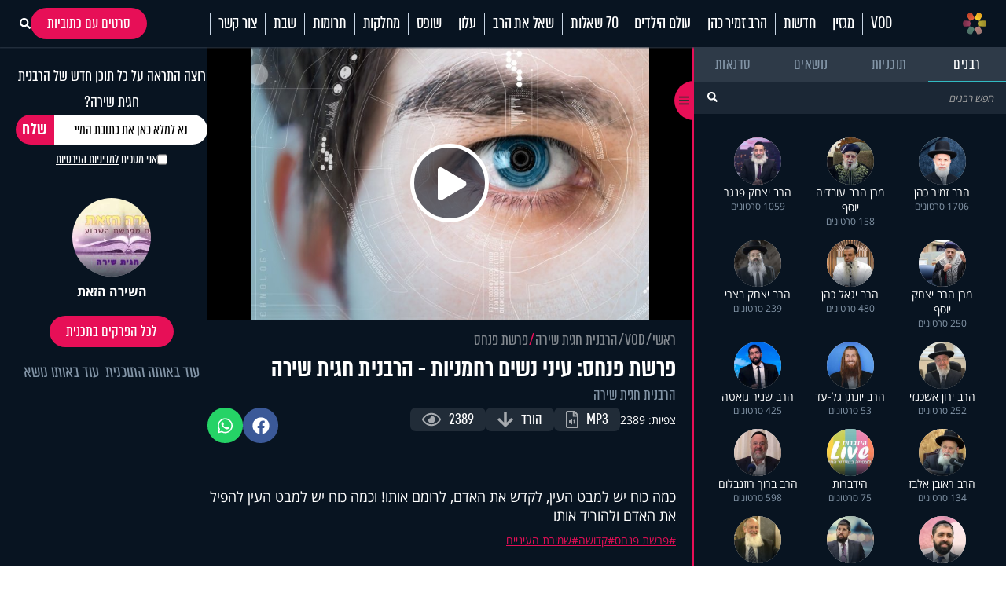

--- FILE ---
content_type: text/html; charset=UTF-8
request_url: https://www.hidabroot.org/video/210397
body_size: 25296
content:
<!DOCTYPE html><html lang="he" dir="rtl"><head><meta http-equiv="X-UA-Compatible" content="IE=9" /><meta http-equiv="Content-Type" content="text/html; charset=utf-8" /><meta name="twitter:card" content="summary_large_image"><title>פרשת פנחס: עיני נשים רחמניות - הרבנית חגית שירה - הידברות</title><meta name="description" content="כמה כוח יש למבט העין, לקדש את האדם, לרומם אותו! וכמה כוח יש למבט העין להפיל את האדם ולהוריד אותו" /><meta property="og:title" content="פרשת פנחס: עיני נשים רחמניות - הרבנית חגית שירה"/><meta name="twitter:title" content="פרשת פנחס: עיני נשים רחמניות - הרבנית חגית שירה"><meta property="og:description" content="כמה כוח יש למבט העין, לקדש את האדם, לרומם אותו! וכמה כוח יש למבט העין להפיל את האדם ולהוריד אותו"/><meta name="twitter:description" content="כמה כוח יש למבט העין, לקדש את האדם, לרומם אותו! וכמה כוח יש למבט העין להפיל את האדם ולהוריד אותו"><meta property="og:image" content="https://storage.hidabroot.org/Graphics/Modules/News/Pics/153234_tumb_1200X627.jpg"/><meta name="twitter:image" content="https://storage.hidabroot.org/Graphics/Modules/News/Pics/153234_tumb_1200X627.jpg"><meta name="keywords" content="יהדות, פרשת השבוע, שאל את הרב, סרטים, שידור חי, חדשות היום, ברכות השחר, ברכת המזון, כניסת שבת, צאת שבת" /><base href="https://www.hidabroot.org/" ></base><link rel="stylesheet" href="https://www.hidabroot.org/themes/HDB/css/article.scss.css?ver=9601" type="text/css" /><link rel="stylesheet" href="https://www.hidabroot.org/themes/HDB/css/vod.scss.css?ver=9601" type="text/css" /><link rel="canonical" href="https://www.hidabroot.org/video/210397"><!-- Mobile Tags --><meta name="HandheldFriendly" content="True"><meta name="MobileOptimized" content="320"><meta name="viewport" content="width=device-width, initial-scale=1.0, maximum-scale=1.0, minimum-scale=1.0, user-scalable=no, viewport-fit=cover,interactive-widget=resizes-content"><meta name="apple-mobile-web-app-status-bar-style" content="black" /><meta name="apple-mobile-web-app-capable" content="yes"><link rel="preload" href="/themes/HDB/fonts/almoni-tzar-demibold-aaa.woff2" as="font" type="font/woff2" crossorigin><link rel="preload" href="/themes/HDB/fonts/almoni-tzar-regular-aaa.woff2" as="font" type="font/woff2" crossorigin><meta name="ROBOTS" content="ALL" /><meta name="copyright" content="2003-2022, Wizzo CMS3.0" /><link rel="shortcut icon" href="themes/HDB/images/logo_icon.svg" /><script type="application/ld+json">{"@context":"https:\/\/schema.org","@type":"WebPage","@id":"https:\/\/www.hidabroot.org\/"}</script><!-- TikTok Pixel Code Start --><script>!function (w, d, t){w.TiktokAnalyticsObject=t;var ttq=w[t]=w[t]||[];ttq.methods=["page","track","identify","instances","debug","on","off","once","ready","alias","group","enableCookie","disableCookie","holdConsent","revokeConsent","grantConsent"],ttq.setAndDefer=function(t,e){t[e]=function(){t.push([e].concat(Array.prototype.slice.call(arguments,0)))}};for(var i=0;i<ttq.methods.length;i++)ttq.setAndDefer(ttq,ttq.methods[i]);ttq.instance=function(t){for(
var e=ttq._i[t]||[],n=0;n<ttq.methods.length;n++)ttq.setAndDefer(e,ttq.methods[n]);return e},ttq.load=function(e,n){var r="https://analytics.tiktok.com/i18n/pixel/events.js",o=n&&n.partner;ttq._i=ttq._i||{},ttq._i[e]=[],ttq._i[e]._u=r,ttq._t=ttq._t||{},ttq._t[e]=+new Date,ttq._o=ttq._o||{},ttq._o[e]=n||{};n=document.createElement("script")
;n.type="text/javascript",n.async=!0,n.src=r+"?sdkid="+e+"&lib="+t;e=document.getElementsByTagName("script")[0];e.parentNode.insertBefore(n,e)};
ttq.load('CUL7JGRC77UCJ3CPLDGG');
ttq.page();
}(window, document, 'ttq');</script><!-- TikTok Pixel Code End --><!-- Meta Pixel Code --><script>!function(f,b,e,v,n,t,s)
{if(f.fbq)return;n=f.fbq=function(){n.callMethod?
n.callMethod.apply(n,arguments):n.queue.push(arguments)};
if(!f._fbq)f._fbq=n;n.push=n;n.loaded=!0;n.version='2.0';
n.queue=[];t=b.createElement(e);t.async=!0;
t.src=v;s=b.getElementsByTagName(e)[0];
s.parentNode.insertBefore(t,s)}(window, document,'script',
'https://connect.facebook.net/en_US/fbevents.js');
fbq('init', '1063196472499261');
fbq('track', 'PageView');</script><noscript><img height="1" width="1" style="display:none"
src="https://www.facebook.com/tr?id=1063196472499261&ev=PageView&noscript=1"
/></noscript><!-- End Meta Pixel Code --><!-- Meta Pixel Code --><script>!function(f,b,e,v,n,t,s)
{if(f.fbq)return;n=f.fbq=function(){n.callMethod?
n.callMethod.apply(n,arguments):n.queue.push(arguments)};
if(!f._fbq)f._fbq=n;n.push=n;n.loaded=!0;n.version='2.0';
n.queue=[];t=b.createElement(e);t.async=!0;
t.src=v;s=b.getElementsByTagName(e)[0];
s.parentNode.insertBefore(t,s)}(window, document,'script',
'https://connect.facebook.net/en_US/fbevents.js');
fbq('init', '520369494358398');
fbq('track', 'PageView');</script><noscript><img height="1" width="1" style="display:none"
src="https://www.facebook.com/tr?id=520369494358398&ev=PageView&noscript=1"
/></noscript><!-- End Meta Pixel Code --><!-- Meta Pixel Code --><script>!function(f,b,e,v,n,t,s)
{if(f.fbq)return;n=f.fbq=function(){n.callMethod?
n.callMethod.apply(n,arguments):n.queue.push(arguments)};
if(!f._fbq)f._fbq=n;n.push=n;n.loaded=!0;n.version='2.0';
n.queue=[];t=b.createElement(e);t.async=!0;
t.src=v;s=b.getElementsByTagName(e)[0];
s.parentNode.insertBefore(t,s)}(window, document,'script',
'https://connect.facebook.net/en_US/fbevents.js');
fbq('init', '975556674771044');
fbq('track', 'PageView');</script><noscript><img height="1" width="1" style="display:none"
src="https://www.facebook.com/tr?id=975556674771044&ev=PageView&noscript=1"
/></noscript><!-- End Meta Pixel Code --><!-- Google tag (gtag.js) --><script async src="https://www.googletagmanager.com/gtag/js?id=G-74CVQ984EH"></script><script> window.dataLayer = window.dataLayer || [];
function gtag(){dataLayer.push(arguments);}
gtag('js', new Date());
gtag('config', 'G-74CVQ984EH');</script><meta name="facebook-domain-verification" content="pt5ptlt8ter62vre39o26wxht9sfs4" /></head><body class="rtl "><script type="text/javascript" src="https://www.hidabroot.org/minify/3.js?ver=9601"></script><script type="text/javascript" src="https://www.hidabroot.org/minify/1.js?ver=9601"></script><div id="page" class="vod ">
<style> :root{--gap: 20px;--secTitleSize: 36px;--titleSize: 80px;--radius: 7px;--midFontSize: 25px;--color: #0de6af;--font: "almoni-tzar",Sans-serif}@media (max-width:600px){:root{--gap: 15px;--titleSize: 48px;--secTitleSize: 24px;--midFontSize: 25px}.mbl_no_margins{margin-left:-15px;margin-right:-15px;width:auto}}.right{float:right}.left{float:left}.gap_bottom{margin-bottom:var(--gap)}@font-face{font-family:"Open Sans Hebrew";font-display:swap;font-style:italic;font-weight:400;src:url(//fonts.gstatic.com/ea/opensanshebrew/v3/OpenSansHebrew-Italic.woff2) format("woff2")}@font-face{font-family:"Open Sans Hebrew";font-display:swap;font-style:normal;font-weight:400;src:url(//fonts.gstatic.com/ea/opensanshebrew/v3/OpenSansHebrew-Regular.woff2) format("woff2")}@font-face{font-family:"Open Sans Hebrew";font-display:swap;font-style:italic;font-weight:700;src:url(//fonts.gstatic.com/ea/opensanshebrew/v3/OpenSansHebrew-BoldItalic.woff2) format("woff2")}@font-face{font-family:"Open Sans Hebrew";font-display:swap;font-style:normal;font-weight:700;src:url(//fonts.gstatic.com/ea/opensanshebrew/v3/OpenSansHebrew-Bold.woff2) format("woff2")}@font-face{font-family:"almoni-tzar";font-weight:600;font-display:swap;font-style:normal;src:url("/themes/HDB/fonts/almoni-tzar-demibold-aaa.woff2") format("woff2")}@font-face{font-family:"almoni-tzar";font-weight:400;font-display:swap;font-style:normal;src:url("/themes/HDB/fonts/almoni-tzar-regular-aaa.woff2") format("woff2")}.centered{width:1200px;max-width:100%;margin:0 auto}.centered_mid{width:700px;max-width:100%;margin:0 auto}#page{position:relative}@media (max-width:600px){#page{width:100%;overflow:hidden}}body.rtl #page{direction:rtl;text-align:right}body.ltr #page{direction:ltr;text-align:left}html,body{height:100%;direction:rtl;padding:0px;margin:0px;background:#fff;text-align:right;color:#333;font-size:18px;scroll-behavior:smooth}a{color:#333;text-decoration:none;outline:none}html,body,input,textarea,select{font:14px "Open Sans Hebrew", sans-serif}*{box-sizing:border-box;padding:0px;margin:0px;font-family:"Open Sans Hebrew", sans-serif;-webkit-tap-highlight-color:transparent}body{overflow-y:scroll}body.rtl{direction:rtl;text-align:right}body.ltr{direction:ltr;text-align:left}img{border:none;vertical-align:middle}input[type=text],input[type=password],textarea,select{border:1px solid #acadb2;padding:3px;outline:none;font-size:13px;color:#616161}textarea{resize:none}*{margin:0;padding:0}input[type=text],input[type=password],textarea,select{width:150px}.DateSimple select{width:auto !important}input[type=checkbox]{width:auto !important}a{cursor:pointer}::-webkit-input-placeholder{color:#A1A1A1}:-moz-placeholder{color:#A1A1A1}::-moz-placeholder{color:#A1A1A1}:-ms-input-placeholder{color:#A1A1A1}.gray{filter:url("data:image/svg+xml;utf8,<svg xmlns='http://www.w3.org/2000/svg'><filter id='grayscale'><feColorMatrix type='matrix' values='0.3333 0.3333 0.3333 0 0 0.3333 0.3333 0.3333 0 0 0.3333 0.3333 0.3333 0 0 0 0 0 1 0'/></filter></svg>#grayscale");filter:gray;-webkit-filter:grayscale(100%)}.hr{clear:both;border-bottom:1px solid #CCC;height:1px;background:#E6E6E6;margin:20px 0px}input.error,.ms-parent.error{box-shadow:0px 0px 0px 1px #FF1D21}body.rtl .fr{float:right}body.ltr .fr{float:left}body.rtl .fl{float:left}body.ltr .fl{float:right}article,aside,figcaption,figure,footer,header,hgroup,main,nav,section{display:block}.title{font-size:20px;line-height:60px}.clr{clear:both}ul{margin:0px;list-style-type:none}*::-webkit-scrollbar{width:10px}*::-webkit-scrollbar-track{background:#ddd}*::-webkit-scrollbar-thumb{background:#666}body::-webkit-scrollbar{width:10px}body::-webkit-scrollbar-track{background:#666}body::-webkit-scrollbar-thumb{background:#ddd}a:hover{color:inherit;text-decoration:none}h1,h2,h3,h4,h5{margin:0px}.noselect{-webkit-touch-callout:none;-webkit-user-select:none;-khtml-user-select:none;-moz-user-select:none;-ms-user-select:none;user-select:none}a{cursor:pointer}.frmUL{display:flex;flex-direction:column;gap:var(--gap)}.frmUL li{position:relative}.frmUL li .caption{display:block;pointer-events:none;position:absolute;top:1px;bottom:1px;right:1px;border-radius:var(--radius);display:flex;align-items:center;padding-right:15px;background:#eee;width:80px;border-top-left-radius:0px;border-bottom-left-radius:0px;font-weight:bold;font-family:"almoni-tzar", Sans-serif;font-size:18px;line-height:1}.frmUL li .field input[type=text],.frmUL li .field input[type=password],.frmUL li .field input[type=email],.frmUL li .field input[type=number],.frmUL li .field textarea,.frmUL li .field select,.frmUL li .field .inpRadio{width:100%;border-radius:var(--radius);padding:0 15px;padding-right:156px;border:1px solid #acadb2}.frmUL li .field input[type=text]:focus,.frmUL li .field input[type=password]:focus,.frmUL li .field input[type=email]:focus,.frmUL li .field input[type=number]:focus,.frmUL li .field textarea:focus,.frmUL li .field select:focus,.frmUL li .field .inpRadio:focus{border-color:#000}.frmUL li .field input{height:40px}.frmUL li .field textarea{height:60px;padding-top:15px}.frmUL li .field select{height:40px;padding-right:0px;width:calc(100% - 90px)}.frmUL.wide .caption,.wide .frmUL .caption{width:25%}.frmUL.wide .field input,.frmUL.wide .field textarea,.frmUL.wide .field select,.wide .frmUL .field input,.wide .frmUL .field textarea,.wide .frmUL .field select{padding-right:calc(25% + var(--gap))}.frmUL.wide .field select,.wide .frmUL .field select{width:100%}.frmUL .inpRadio{padding-right:90px;display:block}.frmUL .inpRadio label{display:flex;gap:10px;align-items:center}.frm_lines .frmUL li .caption{position:static;padding-right:0px;background:none;width:auto}.bannerCls{margin-bottom:var(--gap)}.bannerCls:empty{display:none}.bannerCls.slide{transition:all 0.8s ease-in-out;max-height:0px;overflow:hidden;margin-bottom:0px}.bannerCls.slide.loaded{max-height:2000px;margin-bottom:var(--gap)}.bannerCls .close{position:absolute;left:0px;top:0px;background:#eee;width:20px;height:20px;display:flex;align-items:center;justify-content:center}.bannerCls .close svg{width:60%}.bannerCls .bnr_toggle_mute{position:absolute;right:5px;top:5px;z-index:9999;border:none;background-color:transparent}@media (max-width:600px){.bannerCls .bnr_toggle_mute{background-color:#fff;padding:5px;border-radius:100%}}.bannerCls .bnr_toggle_mute.unmuted .fa-volume-up{display:none}.bannerCls .bnr_toggle_mute:not(.unmuted) .fa-volume-mute{display:none}.bannerCls .close_desktop{position:absolute;top:0;left:0;transform:translateY(-115%);cursor:pointer;font-weight:bold;font-size:1.2rem}.bannerCls a{display:inline-block;width:100%;height:100%}.bannerCls a iframe{pointer-events:none}@media (min-width:600px){.bannerCls img,.bannerCls video{border-radius:var(--radius)}}.article_pic{position:relative;overflow:hidden;display:block}.article_pic span{background-size:cover;display:block;padding-bottom:67%;transition:all 0.4s ease 0s !important}.article_pic:not(.no_shadow)::after{content:"";display:block;background-image:linear-gradient(rgba(8, 20, 33, 0) 60%, rgba(8, 20, 33, 0.76) 100%);position:absolute;left:0px;bottom:0px;top:0px;right:0px;-moz-transition:all 0.4s ease 0s;-o-transition:all 0.4s ease 0s;-webkit-transition:all 0.4s ease 0s;transition:all 0.4s ease 0s}.article_pic.square span{height:100%;padding-bottom:0}.article_pic .play,.article_pic.play::before{content:"";display:block;width:26px;height:26px;background-color:#fff;-webkit-mask-image:url(/themes/HDB/images/play.svg);mask-image:url(/themes/HDB/images/play.svg);mask-size:contain;-webkit-mask-size:contain;position:absolute;left:8px;bottom:8px;z-index:2}.label_tabs.pink a{color:#e70f57}.label_tabs{display:flex;flex-wrap:wrap;gap:10px;height:auto;align-items:center}@media (max-width:600px){.label_tabs{justify-content:center}}.label_tabs.center{justify-content:center}.label_tabs a{transform:skew(8deg);font-family:"Almoni Tzar", Sans-serif;font-size:24px;font-weight:400;color:#8395a7;font-family:var(--font);line-height:24px;display:inline-block;padding:0 4px;border-radius:3px;-moz-transition:all 0.3s ease 0s;-o-transition:all 0.3s ease 0s;-webkit-transition:all 0.3s ease 0s;transition:all 0.3s ease 0s}.label_tabs a:hover,.label_tabs a.active{background:#e70f57 !important;color:#fff !important}.label_tabs.gray_bg a{background:#8395a7;color:#fff}.article_block{margin-bottom:var(--gap);width:100%;display:block;position:relative;overflow:hidden}.article_block .content{position:absolute;bottom:0px;left:0px;right:0px;bottom:0px;color:#fff;padding:15px;-moz-transition:all 0.4s ease 0s;-o-transition:all 0.4s ease 0s;-webkit-transition:all 0.4s ease 0s;transition:all 0.4s ease 0s;padding-left:40px}@media (min-width:600px){.article_block .content{pointer-events:none}}.article_block .content h3{color:#fff;font-family:var(--font);font-size:36px;font-weight:bold;line-height:0.9;display:block}@media (max-width:600px){.article_block .content h3{font-size:23px;font-weight:600;display:-webkit-box;-webkit-line-clamp:3;-webkit-box-orient:vertical;overflow:hidden}}.article_block:hover .article_pic::after{box-shadow:inset 0px -20px 150px 0px rgba(0, 0, 0, 0.5)}.article_block:not(.no_text_transition):hover .content{transform:scale(0.96) translateY(-10px)}.article_block.mid h3{font-size:var(--midFontSize)}@media (max-width:600px){.mbl_section{padding:0 10px}.mbl_section .head{margin:0 -10px;position:relative}.mbl_section .more_sec_btn{position:absolute;left:13px;top:13px;font-size:18px;border-width:1px;transform:skew(8deg);font-family:var(--font);font-weight:bold;line-height:0.9em;letter-spacing:0.5px;color:#fff;border-style:solid;border-radius:2px;padding:4px 5px 4px 5px}.mbl_section:not(.mbl_section_no_main) article:first-child,.mbl_section .mbl_big_article{margin:0 -10px;width:auto !important;margin-bottom:var(--gap);display:flex;position:relative;overflow:hidden;flex-direction:column;border-bottom:1px solid #C8D6E5}.mbl_section:not(.mbl_section_no_main) article:first-child .content,.mbl_section .mbl_big_article .content{position:static;color:#333;padding:10px}.mbl_section:not(.mbl_section_no_main) article:first-child .content h3,.mbl_section .mbl_big_article .content h3{color:#333;font-family:var(--font);font-size:36px;font-weight:bold;line-height:0.9;display:block;font-weight:600}.mbl_section:not(.mbl_section_no_main) article:first-child:hover .article_pic::after,.mbl_section .mbl_big_article:hover .article_pic::after{box-shadow:inset 0px -20px 150px 0px rgba(0, 0, 0, 0.5)}.mbl_section:not(.mbl_section_no_main) article:first-child:not(.no_text_transition):hover .content,.mbl_section .mbl_big_article:not(.no_text_transition):hover .content{transform:scale(0.96) translateY(-10px)}.mbl_section article:not(:first-child):not(.mbl_big_article),.mbl_section.mbl_section_no_main article{display:flex;align-items:center;gap:var(--gap);margin-bottom:10px;border-bottom:1px solid #C8D6E5;padding-bottom:10px}.mbl_section article:not(:first-child):not(.mbl_big_article) .article_pic,.mbl_section.mbl_section_no_main article .article_pic{order:2}.mbl_section article:not(:first-child):not(.mbl_big_article) .content,.mbl_section.mbl_section_no_main article .content{flex-basis:70%;position:static;order:1;padding:0px}.mbl_section article:not(:first-child):not(.mbl_big_article) .content h3,.mbl_section.mbl_section_no_main article .content h3{color:#333;line-height:1}.mbl_section article:not(:first-child):not(.mbl_big_article) .tag_lbl.mbl_clear,.mbl_section.mbl_section_no_main article .tag_lbl.mbl_clear{background:none;color:#8395A7;padding:0px}.mbl_section article:not(:first-child):not(.mbl_big_article):last-child,.mbl_section.mbl_section_no_main article:last-child{border-bottom:none;padding-bottom:0px}}@media (max-width:600px) and (min-width:600px){.mbl_section article:not(:first-child):not(.mbl_big_article) .article_pic,.mbl_section.mbl_section_no_main article .article_pic{flex-basis:30%}}@media (max-width:600px) and (max-width:600px){.mbl_section article:not(:first-child):not(.mbl_big_article) .article_pic,.mbl_section.mbl_section_no_main article .article_pic{flex-basis:40%}}.tag_lbl{display:inline-block;border-radius:3px;background:rgba(8, 20, 33, 0.5);padding:2px 5px;font-size:14px;color:#fff;font-weight:500}.widget_title{display:flex;flex-wrap:wrap;justify-content:space-between;margin-bottom:10px;align-items:center}.widget_title .title{font-size:35px;line-height:1;font-family:var(--font)}.widget_title .svg_icon{height:35px;width:35px;display:inline-block;vertical-align:middle;margin-left:5px}#hdb_shorts_section .sociLine{display:none}#feed_page #hdb_shorts_section .sociLine{display:initial}.terms-wrapper{display:flex;align-items:center;justify-content:center;gap:5px}.terms-wrapper input{padding-left:10px}.terms-wrapper .terms-label{font-size:18px !important;font-family:var(--font) !important}.terms-wrapper .terms-label>*{font-size:18px !important;font-family:var(--font) !important}
#page.vod .hide_in_vod{display:none !important}#page:not(.vod) .show_in_vod{display:none !important}@media (min-width:600px){.show_in_mobile{display:none !important}#content{padding-top:var(--gap)}}@media (max-width:600px){.show_in_desktop{display:none !important}.hide_in_mobile{display:none !important}.mbl_margins{margin-left:var(--gap);margin-right:var(--gap)}}.ico_cir{display:block;width:40px;height:40px;border-radius:100%;background:#2f3a49;display:flex;align-items:center;justify-content:center;-moz-transition:all 0.3s ease 0s;-o-transition:all 0.3s ease 0s;-webkit-transition:all 0.3s ease 0s;transition:all 0.3s ease 0s}.ico_cir:not(:hover){background:#2f3a49 !important}.ico_cir i,.ico_cir svg{width:25px;height:25px}.ico_cir i,.ico_cir i *,.ico_cir svg,.ico_cir svg *{color:#fff;font-size:20px;fill:#fff}.ico_cir2{display:block;width:40px;height:40px;border-radius:100%;display:flex;align-items:center;justify-content:center;-moz-transition:all 0.3s ease 0s;-o-transition:all 0.3s ease 0s;-webkit-transition:all 0.3s ease 0s;transition:all 0.3s ease 0s}.ico_cir2 i,.ico_cir2 svg,.ico_cir2 img{width:25px;height:25px}.ico_cir3{display:block;border-radius:100%;display:flex;align-items:center;justify-content:center;-moz-transition:all 0.3s ease 0s;-o-transition:all 0.3s ease 0s;-webkit-transition:all 0.3s ease 0s;transition:all 0.3s ease 0s}.ico_cir3 i,.ico_cir3 svg,.ico_cir3 img{width:30px;height:30px}.ico_cir3 i,.ico_cir3 i *,.ico_cir3 svg,.ico_cir3 svg *,.ico_cir3 img,.ico_cir3 img *{color:#fff;font-size:20px;fill:#fff}@media (min-width:600px){header{position:relative;z-index:99}header #top_header{background:#081421}header #top_header .centered{display:flex;justify-content:space-between;align-items:center;min-height:90px}header #top_header #logo{display:block;background:url(/themes/HDB/images/logo.svg) center center no-repeat;background-size:contain;width:256px;height:72px;position:relative}header #top_header .right_side{display:flex;gap:6px}header #top_header .left_side{display:flex;gap:5px;align-items:center}header #top_header .left_side .ico{width:40px;height:40px;background:#2f3a49;border-radius:100%;display:flex;align-items:center;justify-content:center}header #top_header .left_side .ico img{width:84%;height:84%;object-fit:contain}header #top_header .left_side .btn{display:inline-block;padding:0 15px;height:40px;border-radius:40px;background:#2f3a49;color:#fff;border:none;line-height:40px;font-size:22px;font-family:var(--font);font-weight:bold}header #top_header .left_side .flags{position:absolute;left:20px;display:flex;gap:5px;align-items:center}header #top_header .left_side .flags .spanish_flag{background-image:url(/themes/HDB/images/Flag-Spain.jpg);background-position:center;background-repeat:no-repeat;background-size:contain;height:20px;width:30px}header #top_header .left_side .flags .usa_flag{background-image:url(/themes/HDB/images/usa-flag.png);background-position:center;background-repeat:no-repeat;background-size:cover;height:20px;width:30px}header #top_header #search{height:40px;position:relative}header #top_header #search input{height:100%;background:#2f3a49;color:rgba(255, 255, 255, 0.53);border-radius:40px;border:none;padding-right:15px;font-family:var(--font);font-weight:bold;font-size:22px;outline:none}header #top_header #search button{background:#e70f57;border-radius:100%;width:40px;height:40px;border:none;position:absolute;left:0px;top:0px;color:#fff}header #top_header #search button svg,header #top_header #search button i{width:20px;height:20px}header #top_header #search button svg,header #top_header #search button svg *,header #top_header #search button i,header #top_header #search button i *{color:#fff;font-size:20px;fill:#fff}header #top_header #search button:hover{background:#fff;color:#e70f57}header #top_header #search button:hover svg,header #top_header #search button:hover svg *,header #top_header #search button:hover i,header #top_header #search button:hover i *{color:#e70f57;fill:#e70f57}#header_menu{background:#fff;position:-webkit-sticky;position:sticky;top:0px;z-index:999}#header_menu .centered{display:flex;justify-content:space-between;align-items:center;min-height:60px}#header_menu #logo_icon{display:block;background:url(/themes/HDB/images/logo_icon.svg) center center no-repeat;background-size:contain;width:30px;height:30px}#header_menu ul.menu_ul{display:flex;align-items:center}#header_menu ul.menu_ul>li{position:relative}#header_menu ul.menu_ul>li>a{display:block;font-family:var(--font);font-size:24px;line-height:1.18em;letter-spacing:-0.2px;color:#081421;border-style:solid;border-width:0px 0px 0px 1px;border-color:#c8d6e5;padding:0px 10px;transition:all 0.3s ease}#header_menu ul.menu_ul>li>ul{display:flex;flex-direction:column;visibility:hidden;opacity:0;box-shadow:0px 5px 5px rgba(0, 0, 0, 0.2);gap:15px;justify-content:center;position:absolute;right:0px;top:60px;background:#fff;border-top:1px solid #eee;padding:10px;transition:all 0.3s ease;transform:translateY(10px)}#header_menu ul.menu_ul>li>ul>li>a{white-space:nowrap;display:block;font-family:var(--font);font-size:20px;line-height:1;letter-spacing:-0.2px;color:rgba(0, 0, 0, 0.7);order-style:solid;transition:all 0.3s ease}#header_menu ul.menu_ul>li>ul>li>a:hover{color:#e70f57}#header_menu ul.menu_ul>li:hover>a{color:#fff;background-color:#e70f57;line-height:60px}#header_menu ul.menu_ul>li:hover>ul{visibility:visible;opacity:1;transform:translateY(0px)}}@media (min-width:600px) and (max-width:1310px){header #top_header .left_side .flags .spanish_flag{position:initial}}@media (min-width:600px) and (max-width:1310px){header #top_header .left_side .flags .usa_flag{position:initial}}#header_menu .menu_ul li[data-id="895"]{display:flex;align-items:center}#header_menu .menu_ul li[data-id="895"]>a{padding-right:28px}.live{display:flex;justify-content:center;align-items:center;gap:5px;font-family:var(--font);line-height:1.18em;letter-spacing:-0.2px}@media (min-width:600px){.live{font-size:24px}}@media (max-width:600px){.live{font-size:18px;display:flex;align-items:center;justify-content:center}@keyframes blinker{50%{box-shadow:0 0 2px 2px transparent}}.live .btn_search_live_con{display:flex;gap:var(--gap)}.live .btn_search_live_con .live_con p{font-size:18px;line-height:16px;padding:2px 6px;border-radius:0;text-transform:uppercase;box-shadow:0 0 2px 2px #FF1D52;animation:blinker 1.8s linear infinite}}@media (max-width:600px){#page{padding-top:50px}#header_desktop{display:none}header{height:50px;-moz-transition:all 0.3s ease 0s;-o-transition:all 0.3s ease 0s;-webkit-transition:all 0.3s ease 0s;transition:all 0.3s ease 0s;position:fixed;top:0px;left:0px;right:0px;z-index:999;background:#000}.fix header{box-shadow:rgba(0, 0, 0, 0.1) 0px 20px 40px 0px}header #header_mobile{display:flex;align-items:center;justify-content:center;height:100%;box-shadow:0 4px 45px 0 rgba(46, 104, 208, 0.1)}@keyframes blinker{50%{box-shadow:0 0 2px 2px transparent}}header #header_mobile .btn_search_live_con{position:absolute;left:15px;display:flex;gap:var(--gap)}header #header_mobile .btn_search_live_con .btn_search{font-size:17px;color:#fff}header #header_mobile .btn_search_live_con .live_con p{color:#fff;font-size:18px;line-height:16px;padding:2px 6px;border-radius:0;text-transform:uppercase;box-shadow:0 0 2px 2px #FF1D52;animation:blinker 1.8s linear infinite;font-family:var(--font)}header #header_mobile .logo{background:url("/themes/HDB/images/logo.svg") center center no-repeat;background-size:contain;height:90%;width:160px;position:absolute;left:0;right:0;margin:0 auto}header #header_mobile #menu_bar{position:absolute;right:15px}.cat_link{display:block;background:none;font-size:15px;text-align:center;margin-bottom:10px;padding-top:0px}#menu_btn{display:block;width:50px;height:50px;position:fixed;right:0px;top:0px;display:flex;z-index:999999;justify-content:center;align-content:center;flex-wrap:wrap;padding-top:12px}#nav-icon3{width:26px;height:30px;position:relative;-webkit-transform:rotate(0deg);-moz-transform:rotate(0deg);-o-transform:rotate(0deg);transform:rotate(0deg);-webkit-transition:0.5s ease-in-out;-moz-transition:0.5s ease-in-out;-o-transition:0.5s ease-in-out;transition:0.5s ease-in-out;cursor:pointer}#nav-icon3 span{display:block;position:absolute;height:3px;width:100%;background:#fff;border-radius:9px;opacity:1;left:0;-webkit-transform:rotate(0deg);-moz-transform:rotate(0deg);-o-transform:rotate(0deg);transform:rotate(0deg);-webkit-transition:0.25s ease-in-out;-moz-transition:0.25s ease-in-out;-o-transition:0.25s ease-in-out;transition:0.25s ease-in-out}#nav-icon3 span:nth-child(1){top:0px}#nav-icon3 span:nth-child(2),#nav-icon3 span:nth-child(3){top:6px}#nav-icon3 span:nth-child(4){top:12px}.menu_opened #nav-icon3 span{background:#000}.menu_opened #nav-icon3 span:nth-child(1){top:18px;width:0%;left:50%}.menu_opened #nav-icon3 span:nth-child(2){-webkit-transform:rotate(45deg);-moz-transform:rotate(45deg);-o-transform:rotate(45deg);transform:rotate(45deg)}.menu_opened #nav-icon3 span:nth-child(3){-webkit-transform:rotate(-45deg);-moz-transform:rotate(-45deg);-o-transform:rotate(-45deg);transform:rotate(-45deg)}.menu_opened #nav-icon3 span:nth-child(4){top:18px;width:0%;left:50%}#mobile_menu{padding-top:35px;transition:right 0.3s ease 0s;position:fixed;height:100vh;right:-100vw;top:0px;bottom:0px;background:#fff;overflow:hidden;overflow-y:scroll;z-index:99999;width:75%;display:block}#mobile_menu .menu_header{display:flex;justify-content:space-between;align-items:center;margin-bottom:25px;padding:0 15px}#mobile_menu .menu_header .usa_flag{background-image:url(/themes/HDB/images/usa-flag.png);background-position:center;background-repeat:no-repeat;background-size:cover;height:20px;width:30px}#mobile_menu .menu_header #logo{display:block;height:50px;width:50px;background:center center no-repeat;background-size:contain;background-image:url(/themes/HDB/images/logo_icon.svg)}#mobile_menu ul.menu{width:80%;margin:0 auto}#mobile_menu ul.menu li{font-size:18px;border-bottom:1px solid #d3d7db;padding:12px 0 !important}#mobile_menu .sharing_list{text-align:center;margin-bottom:5px;display:flex;gap:5px;margin:0 auto;width:80%;justify-content:space-between}#mobile_menu .sharing_list li a{background-repeat:no-repeat;background-size:cover;height:25px;width:25px;display:inline-block}#mobile_menu .sharing_list li#android_white a{background-image:url(/themes/HDB/images/mobile_menu/icon_android_color.svg)}#mobile_menu .sharing_list li#itunes_white a{background-image:url(/themes/HDB/images/mobile_menu/icon_apple_black.svg)}#mobile_menu .sharing_list li svg{font-size:12px}.menu_opened #mobile_menu{right:0vw;box-shadow:0 0 5px}#content,header{transition:opacity 0.3s ease 0s}.menu_opened header{opacity:1}.menu_opened #content::after{z-index:9;position:fixed;inset:0;background:rgba(0, 0, 0, 0.2);content:""}}
</style><header><div id="header_mobile" class="show_in_mobile"><a class="logo" href="/"></a><div class="btn_search_live_con" style="justify-content:center;align-items: center;gap: 15px;"><div style="display: flex;justify-content:center;align-items:center;gap:15px"><a class="ico_cir3" class="" target="_blank" href="https://www.tiktok.com/@hidabroot.org"><i class="fab fa-tiktok"></i></a><a class="ico_cir3" target="_blank" href="https://www.instagram.com/hidabroottv/"><i class="fab fa-instagram"></i></a></div><a class="btn_search" onClick="open_search_win()" ><svg style="width: 1em; height: 1em; " xmlns="http://www.w3.org/2000/svg" viewBox="0 0 512 512"><path style="fill:#fff;" d="M505 442.7L405.3 343c-4.5-4.5-10.6-7-17-7H372c27.6-35.3 44-79.7 44-128C416 93.1 322.9 0 208 0S0 93.1 0 208s93.1 208 208 208c48.3 0 92.7-16.4 128-44v16.3c0 6.4 2.5 12.5 7 17l99.7 99.7c9.4 9.4 24.6 9.4 33.9 0l28.3-28.3c9.4-9.4 9.4-24.6 .1-34zM208 336c-70.7 0-128-57.2-128-128 0-70.7 57.2-128 128-128 70.7 0 128 57.2 128 128 0 70.7-57.2 128-128 128z"/></svg></a></div></div><div id="header_desktop" class="hide_in_vod"><div id="top_header"><div class="centered"><div class="right_side"><form><div id="search"><input placeholder="חיפוש..." type="search" value="" onFocus="open_search_win()"><button type="submit" title="חיפוש" aria-label="חיפוש"><svg xmlns="http://www.w3.org/2000/svg" viewBox="0 0 512 512"><path d="M505 442.7L405.3 343c-4.5-4.5-10.6-7-17-7H372c27.6-35.3 44-79.7 44-128C416 93.1 322.9 0 208 0S0 93.1 0 208s93.1 208 208 208c48.3 0 92.7-16.4 128-44v16.3c0 6.4 2.5 12.5 7 17l99.7 99.7c9.4 9.4 24.6 9.4 33.9 0l28.3-28.3c9.4-9.4 9.4-24.6.1-34zM208 336c-70.7 0-128-57.2-128-128 0-70.7 57.2-128 128-128 70.7 0 128 57.2 128 128 0 70.7-57.2 128-128 128z"/></svg></button></div></form><a class="ico_cir bg_facebook" target="_blank" href="http://www.facebook.com/Hidabroot"><svg xmlns="http://www.w3.org/2000/svg" viewBox="0 0 512 512"><path d="M504 256C504 119 393 8 256 8S8 119 8 256c0 123.78 90.69 226.38 209.25 245V327.69h-63V256h63v-54.64c0-62.15 37-96.48 93.67-96.48 27.14 0 55.52 4.84 55.52 4.84v61h-31.28c-30.8 0-40.41 19.12-40.41 38.73V256h68.78l-11 71.69h-57.78V501C413.31 482.38 504 379.78 504 256z"/></svg></a><a class="ico_cir bg_instagram" target="_blank" href="https://www.instagram.com/hidabroottv/"><svg xmlns="http://www.w3.org/2000/svg" viewBox="0 0 448 512"><path d="M224.1 141c-63.6 0-114.9 51.3-114.9 114.9s51.3 114.9 114.9 114.9S339 319.5 339 255.9 287.7 141 224.1 141zm0 189.6c-41.1 0-74.7-33.5-74.7-74.7s33.5-74.7 74.7-74.7 74.7 33.5 74.7 74.7-33.6 74.7-74.7 74.7zm146.4-194.3c0 14.9-12 26.8-26.8 26.8-14.9 0-26.8-12-26.8-26.8s12-26.8 26.8-26.8 26.8 12 26.8 26.8zm76.1 27.2c-1.7-35.9-9.9-67.7-36.2-93.9-26.2-26.2-58-34.4-93.9-36.2-37-2.1-147.9-2.1-184.9 0-35.8 1.7-67.6 9.9-93.9 36.1s-34.4 58-36.2 93.9c-2.1 37-2.1 147.9 0 184.9 1.7 35.9 9.9 67.7 36.2 93.9s58 34.4 93.9 36.2c37 2.1 147.9 2.1 184.9 0 35.9-1.7 67.7-9.9 93.9-36.2 26.2-26.2 34.4-58 36.2-93.9 2.1-37 2.1-147.8 0-184.8zM398.8 388c-7.8 19.6-22.9 34.7-42.6 42.6-29.5 11.7-99.5 9-132.1 9s-102.7 2.6-132.1-9c-19.6-7.8-34.7-22.9-42.6-42.6-11.7-29.5-9-99.5-9-132.1s-2.6-102.7 9-132.1c7.8-19.6 22.9-34.7 42.6-42.6 29.5-11.7 99.5-9 132.1-9s102.7-2.6 132.1 9c19.6 7.8 34.7 22.9 42.6 42.6 11.7 29.5 9 99.5 9 132.1s2.7 102.7-9 132.1z"/></svg></a><a class="ico_cir bg_whatsapp" target="_blank" href=" https://www.whatsapp.com/channel/0029VabbBCQ96H4UyEXQNq1u"><svg xmlns="http://www.w3.org/2000/svg" viewBox="0 0 448 512"><path d="M380.9 97.1C339 55.1 283.2 32 223.9 32c-122.4 0-222 99.6-222 222 0 39.1 10.2 77.3 29.6 111L0 480l117.7-30.9c32.4 17.7 68.9 27 106.1 27h.1c122.3 0 224.1-99.6 224.1-222 0-59.3-25.2-115-67.1-157zm-157 341.6c-33.2 0-65.7-8.9-94-25.7l-6.7-4-69.8 18.3L72 359.2l-4.4-7c-18.5-29.4-28.2-63.3-28.2-98.2 0-101.7 82.8-184.5 184.6-184.5 49.3 0 95.6 19.2 130.4 54.1 34.8 34.9 56.2 81.2 56.1 130.5 0 101.8-84.9 184.6-186.6 184.6zm101.2-138.2c-5.5-2.8-32.8-16.2-37.9-18-5.1-1.9-8.8-2.8-12.5 2.8-3.7 5.6-14.3 18-17.6 21.8-3.2 3.7-6.5 4.2-12 1.4-32.6-16.3-54-29.1-75.5-66-5.7-9.8 5.7-9.1 16.3-30.3 1.8-3.7.9-6.9-.5-9.7-1.4-2.8-12.5-30.1-17.1-41.2-4.5-10.8-9.1-9.3-12.5-9.5-3.2-.2-6.9-.2-10.6-.2-3.7 0-9.7 1.4-14.8 6.9-5.1 5.6-19.4 19-19.4 46.3 0 27.3 19.9 53.7 22.6 57.4 2.8 3.7 39.1 59.7 94.8 83.8 35.2 15.2 49 16.5 66.6 13.9 10.7-1.6 32.8-13.4 37.4-26.4 4.6-13 4.6-24.1 3.2-26.4-1.3-2.5-5-3.9-10.5-6.6z"/></svg></a><a class="ico_cir bg_youtube" target="_blank" href="https://www.youtube.com/@TVhidabroot"><svg xmlns="http://www.w3.org/2000/svg" viewBox="0 0 576 512"><path d="M549.655 124.083c-6.281-23.65-24.787-42.276-48.284-48.597C458.781 64 288 64 288 64S117.22 64 74.629 75.486c-23.497 6.322-42.003 24.947-48.284 48.597-11.412 42.867-11.412 132.305-11.412 132.305s0 89.438 11.412 132.305c6.281 23.65 24.787 41.5 48.284 47.821C117.22 448 288 448 288 448s170.78 0 213.371-11.486c23.497-6.321 42.003-24.171 48.284-47.821 11.412-42.867 11.412-132.305 11.412-132.305s0-89.438-11.412-132.305zm-317.51 213.508V175.185l142.739 81.205-142.739 81.201z"/></svg></a><!-- tiktok --><a class="ico_cir bg_tiktok" target="_blank" href="https://www.tiktok.com/@hidabroot.org"><svg xmlns="http://www.w3.org/2000/svg" viewBox="0 0 448 512"><path d="M448 209.9a210.1 210.1 0 0 1 -122.8-39.3V349.4A162.6 162.6 0 1 1 185 188.3V278.2a74.6 74.6 0 1 0 52.2 71.2V0l88 0a121.2 121.2 0 0 0 1.9 22.2h0A122.2 122.2 0 0 0 381 102.4a121.4 121.4 0 0 0 67 20.1z"/></svg></a></div><div><a id="logo" href="/" title="הידברות"></a></div><div class="left_side"><a class="ico" href="https://kids.hidabroot.org/" target="_blank" title="עולם הילדים"><img src="https://storage.hidabroot.org/Graphics/buttons/299430.png" alt="עולם הילדים"></a><a class="ico" href="https://www.shops.hidabroot.org/" target="_blank" title="שופס"><img src="https://storage.hidabroot.org/Graphics/buttons/299057.png" alt="שופס"></a><a class="ico" href="https://70q.co.il" target="_blank" title="70 שאלות"><img src="https://storage.hidabroot.org/Graphics/buttons/299060.png" alt="70 שאלות"></a><a class="ico" href="https://open.spotify.com/show/2peTNJAAxnkSoGgOip8Oki" target="_blank" title="ספוטיפיי"><img src="https://storage.hidabroot.org/media/buttons/334860.png" alt="ספוטיפיי"></a><a class="btn" href="https://landing.hidabroot.org/yesh-im-mi-lidber_30519/" target="_blank">מתחזקים? דברו איתנו</a><div class="flags"><a href="https://tutorah.tv" target="_blank" class="spanish_flag"></a><a href="https://www.hidabroot.com/" target="_blank" class="usa_flag"></a></div></div></div></div></div><div id="vod_header" class="show_in_vod hide_in_mobile"><a id="logo_icon" href="/"></a><div><ul><li><a href="https://www.hidabroot.org/vod" target="_blank" >VOD</a></li><li><a href="https://www.hidabroot.org/magazine/section/56936" >מגזין</a></li><li><a href="חדשות-היום" >חדשות</a></li><li><a href="https://www.hidabroot.org/vod/lecturer/10" >הרב זמיר כהן</a></li><li><a href="https://kids.hidabroot.org/" target="_blank" >עולם הילדים</a></li><li><a href="https://70q.co.il/" target="_blank" >70 שאלות</a></li><li><a href="https://www.hidabroot.org/faq" >שאל את הרב</a></li><li><a href="עלון-הידברות" >עלון</a></li><li><a href="https://shops.hidabroot.org/" target="_blank" >שופס</a></li><li><a href="https://hidabroot.vp4.me/makshivim" target="_blank" >מחלקות</a></li><li><a href="https://donate.hidabroot.org" target="_blank" >תרומות</a></li><li><a href="https://www.hidabroot.org/shabbat" >שבת</a></li><li><a href="contact" >צור קשר</a></li></ul></div><div style="display: flex; gap:10px; align-items: center;"><a class="btn" href="/subtitled_videos">סרטים עם כתוביות</a><a class="" onClick="open_search_win()"><i style="color: #fff;" class="fas fa-search"></i></a></div></div></header><div id="header_menu" class="show_in_desktop hide_in_vod"><div class="centered"><a id="logo_icon" href="/"></a><div><ul class="menu_ul" id="menu_ul_wrapper"><li data-id="746"><a href="https://www.hidabroot.org/vod" target="_blank" style="color:#000;">VOD</a><ul><li><a href="vod" style="color:#000;">ערוץ הידברות VOD - ראשי</a></li><li><a href="https://www.hidabroot.org/magazine/category/17" style="color:#000;">שיעורי הרב זמיר כהן בת"א</a></li><li><a href="https://www.hidabroot.org/vod?lecturer=&categories%5B%5D=45000&program=" style="color:#000;">הלכות</a></li><li><a href="https://www.hidabroot.org/magazine/category/56692" style="color:#000;">קצרים</a></li><li><a href="https://www.hidabroot.org/vod?lecturer=&categories%5B%5D=45011&program=" style="color:#000;">שבת</a></li><li><a href="https://www.hidabroot.org/%D7%94%D7%93%D7%A3-%D7%94%D7%99%D7%95%D7%9E%D7%99" style="color:#000;">הדף היומי</a></li><li><a href="https://www.hidabroot.org/vod?lecturer=&categories%5B%5D=5472&program=" style="color:#000;">אמונה וביטחון</a></li><li><a href="https://www.hidabroot.org/vod?lecturer=&program=&categories[]=5567" style="color:#000;">בין אדם לחברו</a></li><li><a href="https://www.hidabroot.org/vod?lecturer=&categories%5B%5D=54048&program=" style="color:#000;">הרצאות למתחילים</a></li><li><a href="https://www.hidabroot.org/vod?lecturer=&categories%5B%5D=5464&program=" style="color:#000;">תורה ומדע</a></li><li><a href="https://www.hidabroot.org/vod?lecturer=&categories%5B%5D=5520&program=" style="color:#000;">לימוד תנ"ך</a></li><li><a href="https://www.hidabroot.org/vod?lecturer=&categories%5B%5D=5535&program=" style="color:#000;">לימוד גמרא</a></li><li><a href="https://www.hidabroot.org/vod?lecturer=&categories%5B%5D=5562&program=" style="color:#000;">טעמי המצוות</a></li><li><a href="https://www.hidabroot.org/vod?lecturer=&categories%5B%5D=5505&program=" style="color:#000;">קבלה ורוחניות</a></li></ul></li><li data-id="1"><a href="https://www.hidabroot.org/magazine/section/56936" >מגזין</a><ul><li><a href="https://www.hidabroot.org/magazine/archive" >חדש באתר</a></li><li><a href="יהדות" >יהדות</a></li><li><a href="חדשות-היום" >חדשות היום</a></li><li><a href="magazine/section/3752" >דעות וטורים</a></li><li><a href="https://www.hidabroot.org/magazine/category/12" >מגזין</a></li><li><a href="https://www.hidabroot.org/magazine/category/56898" >וידיאו מגזין</a></li><li><a href="נשים" >נשים</a></li><li><a href="רוחניות" >רוחניות</a></li><li><a href="בריאות-ונפש" >בריאות ונפש</a></li><li><a href="לומדים-תורה" >לומדים תורה</a></li><li><a href="תורה-ומדע" >תורה ומדע</a></li><li><a href="משפחה" >משפחה</a></li><li><a href="תרבות" >תרבות</a></li><li><a href="magazine/section/47842" >רץ ברשת</a></li><li><a href="סידור-תפילה" >סידור</a></li><li><a href="https://www.hidabroot.org/%D7%A4%D7%A8%D7%A9%D7%AA-%D7%94%D7%A9%D7%91%D7%95%D7%A2" >פרשת השבוע</a></li><li><a href="https://www.hidabroot.org/shabbat" >כניסת שבת</a></li></ul></li><li data-id="829"><a href="חדשות-היום" style="color:#000;">חדשות</a></li><li data-id="26"><a href="https://www.hidabroot.org/vod/lecturer/10" >הרב זמיר כהן</a></li><li data-id="3"><a href="https://kids.hidabroot.org/" target="_blank" style="color:#000;">עולם הילדים</a><ul><li><a href="https://kids.hidabroot.org/movies" style="color:#000;">סרטים לצפייה ישירה</a></li><li><a href="https://kids.hidabroot.org/games" style="color:#000;">משחקים לילדים</a></li><li><a href="https://kids.hidabroot.org/creation" style="color:#000;">יצירות</a></li><li><a href="https://kids.hidabroot.org/tips" style="color:#000;">הידעת?</a></li><li><a href="https://kids.hidabroot.org/jokes/" style="color:#000;">בדיחות</a></li><li><a href="https://kids.hidabroot.org/comics" style="color:#000;">קומיקס</a></li><li><a href="https://kids.hidabroot.org/nature" style="color:#000;">סרטי טבע לילדים</a></li><li><a href="https://kids.hidabroot.org/price/" style="color:#000;">מנוי במחיר מוזל</a></li></ul></li><li data-id="837"><a href="https://70q.co.il/" target="_blank" style="color:#000;">70 שאלות</a></li><li data-id="29"><a href="https://www.hidabroot.org/faq" >שאל את הרב</a></li><li data-id="802"><a href="עלון-הידברות" style="color:#000;">עלון</a></li><li data-id="31"><a href="https://shops.hidabroot.org/" target="_blank" style="color:#000;">שופס</a><ul><li><a href="https://shops.hidabroot.org/category/%D7%A1%D7%A4%D7%A8%D7%99-%D7%A7%D7%95%D7%93%D7%A9-%D7%95%D7%99%D7%94%D7%93%D7%95%D7%AA-0" style="color:#000;">ספרי קודש ויהדות</a></li><li><a href="https://shops.hidabroot.org/category/%D7%9E%D7%AA%D7%A0%D7%95%D7%AA-%D7%99%D7%95%D7%93%D7%90%D7%99%D7%A7%D7%94" style="color:#000;">יודאיקה</a></li><li><a href="https://shops.hidabroot.org/category/%D7%AA%D7%A4%D7%99%D7%9C%D7%99%D7%9F44-%D7%9E%D7%96%D7%95%D7%96%D7%95%D7%AA-%D7%95%D7%A1%D7%A4%D7%A8%D7%99-%D7%AA%D7%95%D7%A8%D7%94" style="color:#000;">תפילין ומזוזות</a></li><li><a href="https://shops.hidabroot.org/category/harav-zamir-cohen" style="color:#000;">ספרי הרב זמיר כהן</a></li><li><a href="https://shops.hidabroot.org/category/%D7%A7%D7%99%D7%A6%D7%95%D7%A8-%D7%A9%D7%95%D7%9C%D7%97%D7%9F-%D7%A2%D7%A8%D7%95%D7%9A" style="color:#000;">קיצור שולחן ערוך</a></li></ul></li><li data-id="745"><a href="https://hidabroot.vp4.me/makshivim" target="_blank" style="color:#000;">מחלקות</a><ul><li><a href="https://chugbait.hidabroot.org/" style="color:#000;">הפרשת חלה וחוגי בית</a></li><li><a href="https://ima.hidabroot.org" style="color:#000;">הפלות - סיוע ודיווח</a></li><li><a href="התבוללות" style="color:#000;">התבוללות - סיוע ודיווח</a></li><li><a href="טהרת-המשפחה" style="color:#000;">מתחברות - טהרת המשפחה</a></li><li><a href="http://hidabroot.vp4.me/bethidabrut2" style="color:#000;">בית הידברות - סדנאות</a></li><li><a href="https://hidabroot.vp4.me/makshivim" style="color:#000;">חיוג ישיר למחלקות</a></li></ul></li><li data-id="831"><a href="https://donate.hidabroot.org" target="_blank" style="color:#F54747;">תרומות</a></li><li data-id="812"><a href="https://www.hidabroot.org/shabbat" >שבת</a></li><li data-id="782"><a href="contact" >צור קשר</a></li></ul></div><a href="/live" class="live"> LIVE
<svg height="10" width="10" class="blinking"><circle cx="5" cy="5" r="5" fill="#e70f57"></circle></svg></a><div><a onClick="open_search_win()"><svg style="width:14px; height: 14px;" xmlns="http://www.w3.org/2000/svg" viewBox="0 0 512 512"><path d="M505 442.7L405.3 343c-4.5-4.5-10.6-7-17-7H372c27.6-35.3 44-79.7 44-128C416 93.1 322.9 0 208 0S0 93.1 0 208s93.1 208 208 208c48.3 0 92.7-16.4 128-44v16.3c0 6.4 2.5 12.5 7 17l99.7 99.7c9.4 9.4 24.6 9.4 33.9 0l28.3-28.3c9.4-9.4 9.4-24.6.1-34zM208 336c-70.7 0-128-57.2-128-128 0-70.7 57.2-128 128-128 70.7 0 128 57.2 128 128 0 70.7-57.2 128-128 128z"/></svg></a></div></div></div><a id="menu_btn" class="show_in_mobile"><div id="nav-icon3"><span></span><span></span><span></span><span></span></div></a><div class="show_in_mobile" id="mobile_menu"><div class="menu_header"><a href="https://www.hidabroot.com/" target="_blank" class="usa_flag"></a><a id="logo" href="/"></a><div class="live"><div class="btn_search_live_con"><a href="/live" target="_blank" class="live_con"><p>LIVE</p></a></div></div></div><ul class="sharing_list"><li><a class="ico_cir2" target="_blank" href="https://www.tiktok.com/@hidabroot.org"><img src="themes/HDB/images/tiktok.png" alt="TikTok" class="tiktok-img"></a></li><li><a class="ico_cir2" target="_blank" href="https://www.instagram.com/hidabroottv/"><svg class="instagram" width="36" height="36" viewBox="0 0 24 24" fill="none" xmlns="http://www.w3.org/2000/svg"><path d="M12 2.163c3.204 0 3.584.012 4.85.07 3.252.148 4.771 1.691 4.919 4.919.058 1.265.069 1.645.069 4.849 0 3.205-.012 3.584-.069 4.849-.149 3.225-1.664 4.771-4.919 4.919-1.266.058-1.644.07-4.85.07-3.204 0-3.584-.012-4.849-.07-3.26-.149-4.771-1.699-4.919-4.92-.058-1.265-.07-1.644-.07-4.849 0-3.204.013-3.583.07-4.849.149-3.227 1.664-4.771 4.919-4.919 1.266-.057 1.645-.069 4.849-.069zm0-2.163c-3.259 0-3.667.014-4.947.072-4.358.2-6.78 2.618-6.98 6.98-.059 1.281-.073 1.689-.073 4.948 0 3.259.014 3.668.072 4.948.2 4.358 2.618 6.78 6.98 6.98 1.281.058 1.689.072 4.948.072 3.259 0 3.668-.014 4.948-.072 4.354-.2 6.782-2.618 6.979-6.98.059-1.28.073-1.689.073-4.948 0-3.259-.014-3.667-.072-4.947-.196-4.354-2.617-6.78-6.979-6.98-1.281-.059-1.69-.073-4.949-.073zm0 5.838c-3.403 0-6.162 2.759-6.162 6.162s2.759 6.163 6.162 6.163 6.162-2.759 6.162-6.163c0-3.403-2.759-6.162-6.162-6.162zm0 10.162c-2.209 0-4-1.79-4-4 0-2.209 1.791-4 4-4s4 1.791 4 4c0 2.21-1.791 4-4 4zm6.406-11.845c-.796 0-1.441.645-1.441 1.44s.645 1.44 1.441 1.44c.795 0 1.439-.645 1.439-1.44s-.644-1.44-1.439-1.44z"
fill="url(#instagram-gradient)"/><defs><linearGradient id="instagram-gradient" x1="0%" y1="100%" x2="100%" y2="0%"><stop offset="0%" stop-color="#f09433" /><stop offset="25%" stop-color="#e6683c" /><stop offset="50%" stop-color="#dc2743" /><stop offset="75%" stop-color="#cc2366" /><stop offset="100%" stop-color="#bc1888" /></linearGradient></defs></svg></a></li><li><a class="ico_cir2" target="_blank" href="http://www.facebook.com/Hidabroot"><svg xmlns="http://www.w3.org/2000/svg" x="0px" y="0px" width="48" height="48" viewBox="0 0 48 48"><path fill="#039be5" d="M24 5A19 19 0 1 0 24 43A19 19 0 1 0 24 5Z"></path><path fill="#fff" d="M26.572,29.036h4.917l0.772-4.995h-5.69v-2.73c0-2.075,0.678-3.915,2.619-3.915h3.119v-4.359c-0.548-0.074-1.707-0.236-3.897-0.236c-4.573,0-7.254,2.415-7.254,7.917v3.323h-4.701v4.995h4.701v13.729C22.089,42.905,23.032,43,24,43c0.875,0,1.729-0.08,2.572-0.194V29.036z"></path></svg></a></li><li><a class="ico_cir2" target="_blank" href="https://www.youtube.com/@TVhidabroot"><svg class="youtube" width="36" height="36" viewBox="0 0 24 24" fill="none" xmlns="http://www.w3.org/2000/svg"><path d="M23.498 6.186a3.016 3.016 0 0 0-2.122-2.136C19.505 3.545 12 3.545 12 3.545s-7.505 0-9.377.505A3.017 3.017 0 0 0 .502 6.186C0 8.07 0 12 0 12s0 3.93.502 5.814a3.016 3.016 0 0 0 2.122 2.136c1.871.505 9.376.505 9.376.505s7.505 0 9.377-.505a3.015 3.015 0 0 0 2.122-2.136C24 15.93 24 12 24 12s0-3.93-.502-5.814zM9.545 15.568V8.432L15.818 12l-6.273 3.568z" fill="#FF0000"/></svg></a></li><li id="android_white"><a href="https://play.google.com/store/apps/details?id=net.linnovate.hidabroot" target="_blank"></a></li><li id="itunes_white"><a href="https://itunes.apple.com/il/app/%D7%94%D7%99%D7%93%D7%91%D7%A8%D7%95%D7%AA/id1006747141?mt=8" target="_blank"></a></li></ul><ul class="menu"><li><a onClick="open_search_win()" >חפשו בהידברות <i class="fas fa-search"></i></a></li><li><a href="tel:0732221232" > מתחזקים? דברו איתנו <i class="fas fa-phone"></i></a></li><li><a href="https://www.hidabroot.org/vod" >VOD</a></li><li><a href="https://www.hidabroot.org/magazine/section/56936" >מגזין</a></li><li><a href="https://www.hidabroot.org/vod/lecturer/10" >הרב זמיר כהן</a></li><li><a target="_blank" href="https://donate.hidabroot.org/partnership_deed_2025?id=34%2F%3F&utm_source=%D7%90%D7%AA%D7%A8_%D7%94%D7%99%D7%93%D7%91%D7%A8%D7%95%D7%AA&utm_medium=%D7%91%D7%90%D7%A0%D7%A8&utm_campaign=%D7%AA%D7%A8%D7%95%D7%9E%D7%95%D7%AA&UcId=3254&UsId=17912&UaId=43778&Utype=banners&UcId=3254&UsId=18082&UaId=44171&Utype=banners" style="color:#6A9EF0;">שטר שותפות</a></li><li><a href="https://donate.hidabroot.org" style="color:#FF8585;">תרומות</a></li><li><a href="חדשות-היום" >חדשות</a></li><li><a href="https://kids.hidabroot.org/" >עולם הילדים</a></li><li><a href="https://70q.co.il/" >70 שאלות</a></li><li><a href="https://www.hidabroot.org/faq" >שאל את הרב</a></li><li><a href="עלון-הידברות" >עלון</a></li><li><a href="https://shops.hidabroot.org/" >שופס</a></li><li><a href="https://hidabroot.vp4.me/makshivim" >מחלקות</a></li><li><a href="https://www.hidabroot.org/shabbat" >שבת</a></li><li><a href="https://ima.hidabroot.org" >הפלה</a></li><li><a href="https://www.hidabroot.org/article/1213087" >מדיניות פרטיות</a></li><li><a href="contact" >צור קשר</a></li></ul></div>
<div id="content"><div id="vod_main"><div id="vod_menu"><div class="inner" ><a id="open_menu" @click="menuOpen=!menuOpen"><i class="fas fa-bars"></i></a><div class="menu"><a :class="{ 'active' : openMenu == 'lecturers' }" @click="openMenu='lecturers'">רבנים</a><a :class="{ 'active' : openMenu == 'programs' }" @click="openMenu='programs'">תוכניות</a><a :class="{ 'active' : openMenu == 'categories' }" @click="openMenu='categories'">נושאים</a><a :class="{ 'active' : openMenu == 'courses' }" @click="openMenu='courses'">סדנאות</a></div><div id="search"><button type="submit" title="חיפוש" aria-label="חיפוש"><i class="fas fa-search"></i></button><input type="text" :placeholder="compSearchTXT" v-model="filter.q"></div><div class="content" id="vod_menu_content"><div class="item" v-for="item in menuItemsComp" :key="item.id" @click.prevent="filterByItem(item)"><a :href="item.link"><div class="article_pic"><span :style="'background-image:url(' + item.pic_tumb + ')'"></span></div></a><a :href="item.link"><h3 v-text="item.name"></h3></a><h4 v-text="item.num_videos + ' סרטונים'"></h4></div></div></div></div><div id="vod_content"><div id="initial_content"><div id="vod_video_page" ><div id="video_grid" ><div id="video_left_side" ><!-- <div class="video_banner"><a class="close">x</a></div>--><div id="video_wrapper"><div id="video_wrapper_inner"><video width="100%" controls height="100%" id="player_vod" class="video-js vjs-16-9" preload="auto" poster="https://storage.hidabroot.org/Graphics/Modules/News/Pics/153234_tumb_730X500.jpg"><source src="https://video.htv.co.il/2017/vod/Hagit_Pinhas.mp4" type="video/mp4" /></video><div id="desktop_vid_bnr"></div></div></div><ul id="breadcrumbs"><li class="home"><a href="https://www.hidabroot.org/">ראשי</a></li><li><a href="/vod">VOD</a></li><li><a href="vod/lecturer/55282">הרבנית חגית שירה</a></li><li class="last"><a href="vod?categories[]=53975">פרשת פנחס</a></li></ul><div class="top_details"><!-- <img class="pic" src="" alt="הרבנית חגית שירה">--><h1>פרשת פנחס: עיני נשים רחמניות - הרבנית חגית שירה</h1><a href="vod?lecturer=55282"><h3>הרבנית חגית שירה</h3></a></div><div class="soci "><div><div class="opt_btns"><div><span class="views">צפיות: 2389</span></div><div><a class="btn_mp3">MP3<i class="far fa-file-audio"></i></a><a class="btn_download">הורד<i class="fas fa-arrow-down"></i></a><a class="views" data-id="210397" data-type="video">2389<i class="far fa-eye"></i></a></div></div></div><div class="actions_btns"><!-- <a><i class="fa-solid fa-share"></i> שיתוף</a>--><div class="soci_inner horizontal" onClick="wz_analytics.add('video', 210397, 'share');"><a class="bg_facebook" href="https://www.facebook.com/sharer/sharer.php?u=https%3A%2F%2Fwww.hidabroot.org%2Fvideo%2F210397" target="_blank" ><i class="fab fa-facebook"></i><span>פייסבוק</span></a><a class="bg_whatsapp" title="whatsapp" aria-label="whatsapp" href="whatsapp://send?text=%D7%A4%D7%A8%D7%A9%D7%AA+%D7%A4%D7%A0%D7%97%D7%A1%3A+%D7%A2%D7%99%D7%A0%D7%99+%D7%A0%D7%A9%D7%99%D7%9D+%D7%A8%D7%97%D7%9E%D7%A0%D7%99%D7%95%D7%AA+-+%D7%94%D7%A8%D7%91%D7%A0%D7%99%D7%AA+%D7%97%D7%92%D7%99%D7%AA+%D7%A9%D7%99%D7%A8%D7%94 https://www.hidabroot.org/video/210397"><i class="fab fa-whatsapp"></i><span>ווטסאפ</span></a></div><!--<div class="fb_like_area"><div style="" class="fb-like" data-href="https://www.hidabroot.org/video/210397" data-layout="button_count" data-action="like" data-show-faces="true" data-share="true"></div></div>--></div></div><h2 class="description"><p dir="RTL">כמה כוח יש למבט העין, לקדש את האדם, לרומם אותו! וכמה כוח יש למבט העין להפיל את האדם ולהוריד אותו</p><div class="free_tags"><a href="tags/2085">פרשת פנחס</a><a href="tags/2259">קדושה</a><a href="tags/283">שמירת העיניים</a></div></h2><div class="crm_comments" data-id="210397" data-type="video"></div><div id="under_comment_videos"><div class="inner_wrapper" v-show="loaded"><div class="list"><article v-for="video in videos"><div class="pic_wrap"><a :href="video.link"><div class="article_pic no_shadow radius"><span :style="'background-image:url(' + video.pic_tumb + ')'"></span></div></a></div><div class="content"><a class="lecturer" v-text="video.lecturer.name" :href="video.lecturer.link"></a><a :href="video.link"><h3 v-text="video.title"></h3></a><span class="views" v-text="video.total_views + ' צפיות'"></span></div></article></div><button @click="loadVids" class="btn" id="btn_load_more_vids">טען עוד</button></div></div></div><div id="video_side_bar" class="mbl_margins"><div id="join_to_noti_wrapper" class="radius" data-type="mgz_writer" data-item_id="55282" data-link="https://lp.vp4.me/rbpx"><form><label>רוצה התראה על כל תוכן חדש של הרבנית חגית שירה?</label><div style="display: flex; justify-content: center; gap:0px;"><input type="text" name="email" placeholder="נא למלא כאן את כתובת המייל"><input type="submit" class="btn big" value="שלח"></div><div class="terms-wrapper"><input type="checkbox" name="terms" id="terms" required><label for="terms" class="terms-label">אני מסכים <a href="https://www.hidabroot.org/article/1213087" target="_blank">למדיניות הפרטיות</a></label></div></form></div><div class="inner"><div id="dedication_line"></div><div class="vod_video_head"><a href="vod/program/55959"><div class="article_pic"><span style="background-image: url(https://storage.hidabroot.org/programs/119622_tumb_285X200.jpg)"></span></div><h3 class="gap_bottom">השירה הזאת</h3></a><a class="btn" href="vod/program/55959">לכל הפרקים בתכנית</a></div><div id="more_videos"><div class="tabs label_tabs center" style="margin-bottom: 20px;"><a :class="{ active: tab=='lecturer'}" @click="tab='lecturer'">עוד באותה התוכנית</a><a :class="{ active: tab=='category'}" @click="tab='category'">עוד באותו נושא</a></div><div class="list"><article v-for="item in itemsComp"><div class="pic_wrap"><a :href="item.link"><div class="article_pic no_shadow radius"><span :style="'background-image:url(' + item.pic_tumb + ')'"></span></div></a></div><div class="content"><a class="lecturer" v-text="item.lecturer.name" :href="item.lecturer.link"></a><a :href="item.link"><h3 v-text="item.title"></h3></a><span class="views" v-text="item.total_views + ' צפיות'"></span></div></article></div></div></div></div></div></div></div><div id="vod_results_wrap"><div id="vod_results" v-if="!show_initial_content"><div id="lecturer_page" v-if="headData && headData.item"><div class="inner"><img v-if="headData.item.pic_tumb != ''" class="pic" :src="headData.item.pic_tumb"><div class="content"><h1 v-html="headData.item.name"></h1><div class="short_text" v-html="headData.item.description"></div></div></div><div class="label_tabs gray_bg"><a v-for="(subj, i) in headData.subjects" v-show="i < 20 || headData.showAllCategories" @click="subj.active = !subj.active; updateCategories()" :class="{ active: subj.active }" v-text="subj.name + ' (' + subj.num + ')'"></a><a v-show="!headData.showAllCategories" @click="headData.showAllCategories=true">הצג הכל</a></div></div><div v-if="on_loading" class="lds-ring"><div></div><div></div><div></div><div></div></div><div class="results_grid"><article v-for="item in items" :key="item.id"><a :href="item.link" class="article_pic no_shadow"><div class="all_wrap"><div class="pic_wrap"><span class="pic_span" :style="'background-image:url(' + item.pic_tumb + ');'"></span></div><div class="content"><h3 v-text="item.title"></h3><h4 v-html="item.content.replace(/<\/?[^>]+(>|$)/g, '')"></h4></div></div></a><div class="duration_text" v-text="item.duration_text"></div><div class="soci"><!-- <div class="like"><i class="far fa-heart"></i><span v-text="item.num_likes"></span></div>--><div class="views"><i class="far fa-eye"></i><span v-text="item.total_views"></span></div><div class="lbl_subtitle" v-if="item.is_subtitle == '1'"><i class="far fa-closed-captioning"></i>כתוביות</div></div></article></div></div></div></div></div></div>
<footer class="hide_in_vod"><div class="centered"><form id="newsletter_fotter" class="radius"><div class="wrap"><div class="newsleteer_content"><div class="sub_title">אל תפספסו אף עדכון:</div><div class="title">הרשמו לרשימת התפוצה שלנו</div></div><div><input type="text" name="email" placeholder="הקלדת המייל כאן - סגולה שלא לפספס תוכן איכותי..."></div><div><input type="submit" class="btn_white big" value="צרפו אותי!"></div></div><div class="terms-wrapper"><input type="checkbox" name="terms" id="terms" required><label for="terms" class="terms-label">אני מסכים <a href="https://www.hidabroot.org/article/1213087" target="_blank">למדיניות הפרטיות</a></label></div></form><div id="footer_blocks"><div class="wrap-links"><h3 onClick="this.classList.toggle('active');">הידברות</h3><ul><li><a href="https://www.hidabroot.org/article/1213087">מדיניות פרטיות</a></li><li><a href="vod">ערוץ הידברות</a></li><li><a href="magazine/category/56695">עלון הידברות</a></li><li><a href="https://lp.vp4.me/kg9j">ניוזלטר</a></li><li><a href="https://lp.vp4.me/rbpx">2 הלכות ביום</a></li><li><a href="faq">שאל את הרב</a></li><li><a href="shabbat">כניסת שבת</a></li><li><a href="https://nifgashim.hidabroot.org/">נופשים</a></li><li><a href="https://give.hidabroot.org/">תרומות ושותפות</a></li><li><a href="http://shops.hidabroot.org/">הידברות שופס</a></li><li><a href="https://app.hdbmemorial.newdev.wizzo.co.il/">עמוד המייסדים</a></li><li><a href="https://www.hidabroot.org/article/1189156">הצהרת נגישות</a></li><li><a href="https://www.hidabroot.org/about">אודות</a></li></ul></div><div class="wrap-links"><h3 onClick="this.classList.toggle('active');">מדורים באתר</h3><ul><li><a href="יהדות">יהדות</a></li><li><a href="https://www.hidabroot.org/magazine/category/12">המגזין</a></li><li><a href="חדשות-היום">חדשות היום</a></li><li><a href="נשים">נשים</a></li><li><a href="רוחניות">רוחניות</a></li><li><a href="משפחה">משפחה</a></li><li><a href="תורה-ומדע">תורה ומדע</a></li><li><a href="תרבות">תרבות</a></li><li><a href="זמני-היום">זמני היום</a></li><li><a href="פרשת-השבוע">פרשת השבוע</a></li><li><a href="magazine/section/56572">חגים ומועדים</a></li><li><a href="https://www.hidabroot.org/magazine/category/56943">תוכן שיווקי</a></li></ul></div><div class="wrap-links"><h3 onClick="this.classList.toggle('active');">תוכניות הערוץ</h3><ul><li><a href="https://www.hidabroot.org/vod/program/56088">עודד בדרכים</a></li><li><a href="https://www.hidabroot.org/vod/program/56089">לא Mובן Mאליו</a></li><li><a href="https://www.hidabroot.org/vod/program/56103">במטבח של עדן</a></li><li><a href="https://www.hidabroot.org/vod/program/56042">הלכה למעשה</a></li><li><a href="https://www.hidabroot.org/vod/program/56084">פתוח</a></li><li><a href="https://www.hidabroot.org/vod/program/56095">גולן עם העם</a></li><li><a href="https://www.hidabroot.org/vod/program/55969">מסע בין נשמות</a></li><li><a href="https://www.hidabroot.org/vod/program/56079">להגיע רחוק</a></li><li><a href="https://www.hidabroot.org/vod/program/56104">כך חזרתי בתשובה</a></li><li><a href="https://www.hidabroot.org/vod/program/56075">השראה יומית</a></li><li><a href="https://www.hidabroot.org/vod/program/56097">הייתי בעולם הבא</a></li></ul></div><div class="wrap-links"><h3 onClick="this.classList.toggle('active');">עולם הילדים</h3><ul><li><a href="https://kids.hidabroot.org/">עולם הילדים - ראשי</a></li><li><a href="https://kids.hidabroot.org/viral">רץ ברשת לילדים</a></li><li><a href="https://kids.hidabroot.org/jokes/">בדיחות</a></li><li><a href="https://kids.hidabroot.org/movies">סרטים לצפייה ישירה</a></li><li><a href="https://kids.hidabroot.org/series">סדרות לצפייה ישירה</a></li><li><a href="https://kids.hidabroot.org/games">משחקים לילדים</a></li><li><a href="https://kids.hidabroot.org/comics">קומיקס</a></li><li><a href="https://kids.hidabroot.org/series/item/13285">טריוויה</a></li><li><a href="https://kids.hidabroot.org/nature">סרטי טבע לילדים</a></li><li><a href="https://kids.hidabroot.org/creation">יצירות</a></li><li><a href="https://kids.hidabroot.org/course">חוגים</a></li></ul></div><div class="wrap-links"><h3 onClick="this.classList.toggle('active');">נושאים שונים</h3><ul><li><a href="לומדים-תורה">לומדים תורה</a></li><li><a href="https://www.hidabroot.org/vod/category/5520">תנ"ך</a></li><li><a href="https://www.hidabroot.org/vod/category/5535">גמרא</a></li><li><a href="עשרת-הדברות">עשרת הדיברות</a></li><li><a href="https://www.hidabroot.org/article/1170669">פינלנד סקול</a></li><li><a href="magazine/category/56724">סגולות</a></li><li><a href="magazine/category/38">חינוך</a></li><li><a href="בריאות-ונפש">בריאות ונפש</a></li><li><a href="magazine/category/57">אחרית הימים</a></li><li><a href="https://www.7brachot.co.il/">הכרויות לדתיים</a></li><li><a href="https://www.shops.hidabroot.org/190217-%D7%A1%D7%A4%D7%A8%D7%99-%D7%A7%D7%95%D7%93%D7%A9">ספרי קודש</a></li><li><a href="https://www.shops.hidabroot.org/190256-%D7%9E%D7%AA%D7%A0%D7%95%D7%AA-%D7%99%D7%95%D7%93%D7%90%D7%99%D7%A7%D7%94">יודאיקה</a></li></ul></div><div class="wrap-links"><h3 onClick="this.classList.toggle('active');">רבנים ומרצים</h3><ul><li><a href="https://www.hidabroot.org/vod/lecturer/10">הרב זמיר כהן</a></li><li><a href="https://www.hidabroot.org/vod/lecturer/56998">מרן הרב עובדיה יוסף</a></li><li><a href="https://www.hidabroot.org/vod/lecturer/55976">מרן הרב יצחק יוסף</a></li><li><a href="https://www.hidabroot.org/vod/lecturer/5240">הרב יצחק פנגר</a></li><li><a href="https://www.hidabroot.org/vod/lecturer/11248">הרב יגאל כהן</a></li><li><a href="https://www.hidabroot.org/vod/lecturer/57096">הרב שניר גואטה</a></li><li><a href="https://www.hidabroot.org/vod/lecturer/56973">הרב ירון אשכנזי</a></li><li><a href="https://www.hidabroot.org/vod/lecturer/11161">הרב ברוך רוזנבלום</a></li><li><a href="https://www.hidabroot.org/vod/lecturer/11154">הרב אורי זוהר</a></li><li><a href="https://www.hidabroot.org/vod/lecturer/11142">הרב שלום ארוש</a></li><li><a href="https://www.hidabroot.org/vod/lecturer/29233">הרב אבנר קוואס</a></li><li><a href="https://www.hidabroot.org/vod/lecturer/5232">הרב אליהו עמר</a></li></ul></div><div class="wrap-links"><h3 onClick="this.classList.toggle('active');">נשים ומשפחה</h3><ul><li><a href="לאישה">לאישה</a></li><li><a href="מתכונים">מתכונים</a></li><li><a href="טהרת-המשפחה">טהרת המשפחה</a></li><li><a href="https://www.hidabroot.org/shabbat">הדלקת נרות</a></li><li><a href="הרבנית-ימימה-מזרחי">הרבנית ימימה מזרחי</a></li><li><a href="צניעות">צניעות</a></li><li><a href="הפלה">הפלה</a></li><li><a href="https://www.hidabroot.org/magazine/category/2531">הריון ולידה</a></li><li><a href="https://www.hidabroot.org/vod/category/5497">הרצאות לנשים</a></li><li><a href="הפרשת-חלה">הפרשת חלה</a></li></ul></div><div class="wrap-links"><h3 onClick="this.classList.toggle('active');">סידור</h3><ul><li><a href="article/85089">תפילת שחרית</a></li><li><a href="article/85577">תפילת מנחה</a></li><li><a href="article/211697">תפילת ערבית</a></li><li><a href="article/211695">תפילת העמידה</a></li><li><a href="ברכת-המזון">ברכת המזון</a></li><li><a href="מעין-שלוש">מעין שלוש</a></li><li><a href="article/85086">קריאת שמע</a></li><li><a href="תהילים">תהילים</a></li><li><a href="תפילת-הדרך">תפילת הדרך</a></li><li><a href="שיר-השירים">שיר השירים</a></li><li><a href="נשמת-כל-חי">נשמת כל חי</a></li><li><a href="ברכת-אשר-יצר">ברכת אשר יצר</a></li><li><a href="article/85063">קריאת שמע שעל המיטה</a></li></ul></div></div><div id="foot_line"><div><label>מזכירות הידברות</label><a href="tel:073-2221222">073-2221222</a></div><div><label>תרומות ושותפות בהידברות</label><a href="tel:073-2221212">073-2221212</a></div><div><label>עלון שבת - עונג שבת </label><a href="tel:073-2221388">073-2221388</a></div><div><label>עולם הילדים</label><a href="tel:073-3592800">073-3592800</a></div><div><label>יעוץ למתחזקים בתחילת הדרך</label><a href="tel:073-2221232">073-2221232</a></div><div><label> יעוץ לילדות בסיכון והדרכה להורים - אתגר</label><a href="tel:073-3333320">073-3333320</a></div><div><label> יעוץ לנשים בטהרת המשפחה - מתחברות</label><a href="tel:02-6301516 ">02-6301516 </a></div><div><label>קו ההלכה הידברות</label><a href="tel:073-3333300">073-3333300</a></div><div><label>יעוץ תמיכה וסיוע לנשים בהריון</label><a href="tel:052-9551591">052-9551591</a></div><div><label>דיווח וסיוע במקרי התבוללות</label><a href="tel:052-9551591">052-9551591</a></div><div><label>הזמנת חוגי בית (בחינם)</label><a href="tel:073-2221290">073-2221290</a></div><div><label>נופשים</label><a href="tel:073-2221270">073-2221270</a></div><div><label>ממיר צופיה</label><a href="tel:073-3333333">073-3333333</a></div><div><label>הידברות שופס</label><a href="tel:073-2221250">073-2221250</a></div><div><label>נופשים וסמינרים בחו"ל</label><a href="tel:073-2221202">073-2221202</a></div></div></div><div id="foot_copy" style="text-align: center; line-height: normal; padding: 20px 10px;">אתר הידברות החדש מוקדש לע"נ כלאפו גדעון רובין בן שרינה ז"ל. נתרם ע"י בנו מוקירו, שי רובין ומשפחתו הי"ו</div><div id="foot_copy"><div class="centered"><div><img class="lazy" style="height: 64px; width: 168px; object-fit: contain;" data-src="themes/HDB/images/logo.svg" alt="הידברות"></div><div style="display: flex; gap:5px;"><!-- <a class="ico_cir" target="_blank" href="http://www.facebook.com/Hidabroot"><i class="fab fa-facebook"></i></a> --><a class="ico_cir" target="_blank" href="https://www.tiktok.com/@hidabroot.org"><i class="fab fa-tiktok"></i></a><a class="ico_cir" target="_blank" href="https://www.instagram.com/hidabroottv/"><i class="fab fa-instagram"></i></a><a class="ico_cir" target="_blank" href=" https://www.whatsapp.com/channel/0029VabbBCQ96H4UyEXQNq1u"><i class="fab fa-whatsapp"></i></a><a class="ico_cir" target="_blank" href="https://www.youtube.com/@TVhidabroot"><i class="fab fa-youtube"></i></a></div><div style="display: flex; gap:var(--gap);" class="footer_credits"><div><a href="https://www.wizzo.co.il/" title="בניית אתרים"><img class="lazy" style="height: 37px; width: 120px; object-fit: contain; vertical-align: text-bottom;" alt="בניית אתרים" data-src="https://www.wizzo.co.il/themes/WIZ/images/credit_logo_sml.png" /></a><a style="color:#fff;" href="https://www.wizzo.co.il/בניית-אתרים">בניית אתרים</a></div><div><a href="https://haimbenisty.com/"><img class="lazy" style="height: 37px; width: 163px; object-fit: contain; vertical-align: text-bottom;" alt="בניית אתרים" data-src="themes/HDB/images/credit_design.png"></a></div></div></div></div></footer><div id="search_page_wrap"><div id="search_page" class="search_popup" :class="{ active: show }" v-if="show"><div id="close_btn" @click="close()"></div><div class="search_popup_content refreshed"><div class="centered_md"><div id="search_form"><input id="search_text" type="text" placeholder="חיפוש" autocomplete="off" v-model="q" @input="search"><i class="fa-solid fa-magnifying-glass"></i></div><h3 style="margin-bottom: var(--gap);"><p>*לחיפוש ביטוי מדויק יש להשתמש במירכאות. לדוגמא: "טהרת המשפחה", "הרב זמיר כהן" וכן הלאה</p></h3><div id="search_results"><div class="items_list"><a class="btn" v-if="lecturer.id" :href="'/writer/'+lecturer.id" style="margin-bottom: 20px">לכל הכתבות של {{ lecturer.name }}</a><article v-for="item in items" class="item_type"><a :href="item.link" class="article_pic radius" :class="{ play: (item.has_vid || item.type == 'video') }"><span :style="'background-image:url(' + item.pic_mid + ')'"></span></a><div class="content"><a :href="item.link"><h3 v-html="item.title"></h3></a><p v-html="item.short_text"></p><a :href="item.link"><h4 class="writer" v-text="item.writer_name"></h4></a></div></article><div class="next_page">&nbsp;</div></div><div v-show="loading" style='font-size: 20px; '>מחפש...</div><div id="search_promotions"><h3>מומלצים בשבילך:</h3><div class="list"><article><a href="https://play.google.com/store/apps/details?id=org.hidabroot.shorts" target="_blank" class="article_pic radius"><span style="background-image:url(https://storage.hidabroot.org/Graphics/Modules/tags/376533_tumb_200X150.png)"></span></a><div class="content"><a href="https://play.google.com/store/apps/details?id=org.hidabroot.shorts" target="_blank"><h3>אפליקציה חדשה - Shorts</h3></a></div></article><article><a href="https://www.instagram.com/hidabroottv/" class="article_pic radius"><span style="background-image:url(https://storage.hidabroot.org/Graphics/Modules/tags/394949_tumb_200X150.png)"></span></a><div class="content"><a href="https://www.instagram.com/hidabroottv/" ><h3>אינסטגרם</h3></a></div></article><article><a href="https://www.hidabroot.org/vod?lecturer=10&program=" class="article_pic radius"><span style="background-image:url(https://storage.hidabroot.org/Graphics/Modules/tags/122132_tumb_200X150.jpg)"></span></a><div class="content"><a href="https://www.hidabroot.org/vod?lecturer=10&program=" ><h3>הרב זמיר כהן</h3></a></div></article><article><a href="https://www.youtube.com/@TVhidabroot" target="_blank" class="article_pic radius"><span style="background-image:url(https://storage.hidabroot.org/Graphics/Modules/tags/394948_tumb_200X150.png)"></span></a><div class="content"><a href="https://www.youtube.com/@TVhidabroot" target="_blank"><h3>יוטיוב הידברות</h3></a></div></article><article><a href="https://lp.vp4.me/rbpx" target="_blank" class="article_pic radius"><span style="background-image:url(https://storage.hidabroot.org/Graphics/Modules/tags/156281_tumb_200X150.jpg)"></span></a><div class="content"><a href="https://lp.vp4.me/rbpx" target="_blank"><h3>2 הלכות ביום</h3></a></div></article><article><a href="https://70q.co.il/" target="_blank" class="article_pic radius"><span style="background-image:url(https://storage.hidabroot.org/Graphics/Modules/tags/279525_tumb_200X150.jpg)"></span></a><div class="content"><a href="https://70q.co.il/" target="_blank"><h3>70 שאלות קשות</h3></a></div></article><article><a href="https://kids.hidabroot.org/" target="_blank" class="article_pic radius"><span style="background-image:url(https://storage.hidabroot.org/Graphics/Modules/tags/394952_tumb_200X150.png)"></span></a><div class="content"><a href="https://kids.hidabroot.org/" target="_blank"><h3>עולם הילדים</h3></a></div></article><article><a href="https://www.hidabroot.org/magazine/category/56695" class="article_pic radius"><span style="background-image:url(https://storage.hidabroot.org/Graphics/Modules/tags/122270_tumb_200X150.jpg)"></span></a><div class="content"><a href="https://www.hidabroot.org/magazine/category/56695" ><h3>עלון הידברות</h3></a></div></article><article><a href="https://www.hidabroot.org/vod" class="article_pic radius"><span style="background-image:url(https://storage.hidabroot.org/Graphics/Modules/tags/122134_tumb_200X150.jpg)"></span></a><div class="content"><a href="https://www.hidabroot.org/vod" ><h3>ערוץ הידברות</h3></a></div></article><article><a href="faq" class="article_pic radius"><span style="background-image:url(https://storage.hidabroot.org/Graphics/Modules/tags/122277_tumb_200X150.jpg)"></span></a><div class="content"><a href="faq" ><h3>שאל את הרב</h3></a></div></article></div></div></div></div></div></div></div></div><link rel="stylesheet" href="https://www.hidabroot.org/themes/HDB/css/style.scss.css?ver=9601" type="text/css" /><link rel="preload" href="https://www.hidabroot.org/themes/HDB/assets/OwlCarousel2-2.3.4/dist/assets/owl.carousel.min.css?ver=9601" as="style" onload="this.rel='stylesheet'"><link rel="stylesheet" href="https://www.hidabroot.org/themes/HDB/assets/OwlCarousel2-2.3.4/dist/assets/owl.carousel.min.css?ver=9601" media="print" onload="this.media='all'"><link rel="preload" href="https://www.hidabroot.org/themes/HDB/assets/OwlCarousel2-2.3.4/dist/assets/owl.theme.default.min.css?ver=9601" as="style" onload="this.rel='stylesheet'"><link rel="stylesheet" href="https://www.hidabroot.org/themes/HDB/assets/OwlCarousel2-2.3.4/dist/assets/owl.theme.default.min.css?ver=9601" media="print" onload="this.media='all'"><link rel="stylesheet" href="https://www.hidabroot.org/themes/HDB/css/search.scss.css?ver=9601" type="text/css" /><link rel="preload" href="https://www.hidabroot.org/system/libraries/MyFancy/myFancy.scss.css?ver=9601" as="style" onload="this.rel='stylesheet'"><link rel="stylesheet" href="https://www.hidabroot.org/system/libraries/MyFancy/myFancy.scss.css?ver=9601" media="print" onload="this.media='all'"><link rel="preload" href="https://www.hidabroot.org/themes/HDB/assets/sweetalert2/sweetalert2.scss.css?ver=9601" as="style" onload="this.rel='stylesheet'"><link rel="stylesheet" href="https://www.hidabroot.org/themes/HDB/assets/sweetalert2/sweetalert2.scss.css?ver=9601" media="print" onload="this.media='all'"><link rel="preload" href="https://www.hidabroot.org/themes/HDB/css/pushstate.scss.css?ver=9601" as="style" onload="this.rel='stylesheet'"><link rel="stylesheet" href="https://www.hidabroot.org/themes/HDB/css/pushstate.scss.css?ver=9601" media="print" onload="this.media='all'"><link rel="preload" href="https://www.hidabroot.org/themes/HDB/videojs/video-js.min.css?ver=9601" as="style" onload="this.rel='stylesheet'"><link rel="stylesheet" href="https://www.hidabroot.org/themes/HDB/videojs/video-js.min.css?ver=9601" media="print" onload="this.media='all'"><link rel="preload" href="https://www.hidabroot.org/themes/HDB/videojs/player.scss.css?ver=9601" as="style" onload="this.rel='stylesheet'"><link rel="stylesheet" href="https://www.hidabroot.org/themes/HDB/videojs/player.scss.css?ver=9601" media="print" onload="this.media='all'"><link rel="preload" href="https://www.hidabroot.org/themes/HDB/videojs/videojs-preroll.scss.css?ver=9601" as="style" onload="this.rel='stylesheet'"><link rel="stylesheet" href="https://www.hidabroot.org/themes/HDB/videojs/videojs-preroll.scss.css?ver=9601" media="print" onload="this.media='all'"><script type="text/javascript" src="https://www.hidabroot.org/system/js/analytics.js?ver=9601"></script><script async="async" type="text/javascript" src="https://www.hidabroot.org/themes/HDB/video.js?ver=9601"></script><script type="text/javascript" src="https://www.hidabroot.org/themes/HDB/assets/fontawesome/js/all.min.js?ver=9601"></script><script type="text/javascript" src="https://target.hidabroot.org/trg.js?ver=9601"></script><script type="text/javascript" src="https://www.hidabroot.org/themes/HDB/assets/OwlCarousel2-2.3.4/dist/owl.carousel.min.js?ver=9601"></script><script type="text/javascript" src="https://www.hidabroot.org/themes/HDB/assets/vue.global.prod.js?ver=9601"></script><script type="text/javascript" src="https://www.hidabroot.org/themes/HDB/search.js?ver=9601"></script><script type="text/javascript" src="https://www.hidabroot.org/CRM.js?lang=1&ver=9601"></script><script async="async" type="text/javascript" src="https://www.hidabroot.org/system/libraries/MyFancy/myFancy.js?ver=9601"></script><script type="text/javascript" src="https://www.hidabroot.org/tag_manager.js?id=1&keys=&ver=9601"></script><script async="async" type="text/javascript" src="https://www.hidabroot.org/themes/HDB/assets/sweetalert2/sweetalert2.min.js?ver=9601"></script><script async="async" type="text/javascript" src="https://www.hidabroot.org/themes/HDB/ui.js?ver=9601"></script><script type="text/javascript" src="https://www.hidabroot.org/themes/HDB/funcs.js?ver=9601"></script><script type="text/javascript" src="https://www.hidabroot.org/themes/HDB/pushstate.js?ver=9601"></script><script type="module">const{createApp,h}=Vue;import VideoReplacementComponent from'/themes/HDB/videojs/article_video.js?ver=9601';const video=document.querySelector('#video_wrapper_inner video');const videoSrc=video.querySelector('source').src;const videoType=video.querySelector('source').type;const poster=video.poster;const title=video.dataset.title;const credit=video.dataset.credit;const replacementDiv=document.createElement('div');video.parentNode.replaceChild(replacementDiv,video);let autoplay=true;const noads=false;if(!mgz_is_woman())autoplay=false;var playerComp=createApp({render(){return h(VideoReplacementComponent,{videoSrc,videoType,poster,title,credit,noads});}}).mount(replacementDiv);console.log(window.lastPlayer);var player=window.lastPlayer;if(!mgz_is_woman())wz_jquery(()=>{$.MyFancy({url:'vod/woman_login',classname:'bg_no_click no_close'});});player.on('playing',function(){if(!mgz_is_woman()){player.pause();wz_jquery(()=>{$.MyFancy({url:'vod/woman_login',classname:'bg_no_click no_close'});});}});wz_jquery(()=>{api_call({url:'vod/add_view',data:{token:'U1dsM1Z6ZzVla0Z0VmpGS05FeFdZVTlzVmt4NFFYUk9URmxaUzBoRlYzbDViRzVLTTNWU1R6aGFkVXB6VjBKUlMwTllLMDlCVDNSSGNXNTRVekZXYnc9PQ,,'}});api_call({url:'vod/get_dedication_list',data:{id:210397},onComplete:function(data){if(!isNull(data.data))
$('#dedication_line').html(data.data.type_str+' '+data.data.name);}});var mgz_likes=wz_cookies.get('CRM_mgz_likes');if(isNull(mgz_likes))mgz_likes={list:[]};if($.inArray($('.like[data-id!=""]').data('id'),mgz_likes.list)!==-1)$('.like[data-id!=""]').addClass('active');$('body').on('click','.like[data-id!=""]',function(){if($(this).hasClass('active')){api_call({url:'vod/dec_like',data:{id:$(this).data('id')}});$('span',this).removeClass('active').text(parseInt($(this).text())-1);delete mgz_likes.list[$.inArray($('.like[data-id!=""]').data('id'),mgz_likes.list)];}
else{api_call({url:'vod/add_like',data:{id:$(this).data('id')}});$('span',this).addClass('active').text(parseInt($(this).text())+1);mgz_likes.list.push($(this).data('id'));}
wz_cookies.set('CRM_mgz_likes',mgz_likes,7,'/');return false;});$('.video_banner .close').on('click',function(){$(this).closest('.video_banner').remove();return false;});$('video').bind('contextmenu',function(){return false;});if(mgz_logged()){$('.opt_btns .btn_mp3').attr('title','לשמירת הקובץ יש ללחוץ על הכפתור הימני בעכבר, ואז "שמור קובץ בשם" או Save as');$('.opt_btns .btn_mp3').attr('target','_blank');$('.opt_btns .btn_mp3').attr('href','https://video.htv.co.il/2017/vod/Hagit_Pinhas.mp3');$('.opt_btns .btn_mp3').prop('download',true);$('.opt_btns .btn_mp3').on('click',()=>{wz_analytics.add('video',210397,'download_mp3');})
$('.opt_btns .btn_download').attr('title','לשמירת הקובץ יש ללחוץ על הכפתור הימני בעכבר, ואז "שמור קובץ בשם" או Save as');$('.opt_btns .btn_download').attr('target','_blank');$('.opt_btns .btn_download').attr('href','https://video.htv.co.il/2017/vod/Hagit_Pinhas.mp4');$('.opt_btns .btn_download').prop('download',true);$('.opt_btns .btn_download').on('click',()=>{wz_analytics.add('video',210397,'download_mp4');})}
else{$('.opt_btns .btn_mp3').on('click',function(){$.MyFancy({url:'newsletter/insert'});});$('.opt_btns .btn_download').on('click',function(){$.MyFancy({url:'newsletter/insert'});wz_cookies.set('CRM_mgz_logged',1,7,'/');});}});var more_videos=Vue.createApp({data(){return{tab:'lecturer',items_program:[{"link":"https:\/\/www.hidabroot.org\/video\/226015","lecturer":{"id":57242,"name":"הרב שניאור אשכנזי","pic":395057,"description":" הרב הרב שניאור אשכנזי. מאגר סרטונים ושיעורים של הרב הרב שניאור אשכנזי במתחם הידברות VOD, במגוון תכניות ונושאים. צפייה ישירה בחינם","ord":18,"has_subscribe":1,"subscribe_promoted":1,"is_on_featured_box":0,"num_videos":19,"pic_tumb":"https:\/\/storage.hidabroot.org\/Graphics\/Modules\/News\/Pics\/395057_tumb_200X200.webp","pic_tumb_sml":"https:\/\/storage.hidabroot.org\/Graphics\/Modules\/News\/Pics\/395057_tumb_90X90.webp","link":"vod\/lecturer\/57242","type":"lecturer"},"pic_tumb":"https:\/\/storage.hidabroot.org\/Graphics\/Modules\/News\/Pics\/394274_tumb_730X500.webp","total_views":994,"title":"הרב שניאור אשכנזי - פרשת פנחס: המלחמה של היהודי לקבל את הרצון האלוקי"},{"link":"https:\/\/www.hidabroot.org\/video\/226006","lecturer":{"id":29438,"name":"ערוץ הידברות","pic":66300,"description":" הרב ערוץ הידברות. מאגר סרטונים ושיעורים של הרב ערוץ הידברות במתחם הידברות VOD, במגוון תכניות ונושאים. צפייה ישירה בחינם","ord":159,"has_subscribe":1,"subscribe_promoted":1,"is_on_featured_box":1,"num_videos":4599,"pic_tumb":"https:\/\/storage.hidabroot.org\/lecturers\/66300_tumb_200X200.jpg","pic_tumb_sml":"https:\/\/storage.hidabroot.org\/lecturers\/66300_tumb_90X90.jpg","link":"vod\/lecturer\/29438","type":"lecturer"},"pic_tumb":"https:\/\/storage.hidabroot.org\/Graphics\/Modules\/News\/Pics\/394127_tumb_730X500.webp","total_views":3627,"title":"בעקבות הפרשה - פרשת פנחס: הקדוש ברוך הוא בוחר מנהיג לעם ישראל"},{"link":"https:\/\/www.hidabroot.org\/video\/224540","lecturer":{"id":11145,"name":"הרב שלמה לוינשטיין","pic":306428,"description":"<p>הרב שלמה לוינשטיין. מאגר סרטונים ושיעורים של הרב שלמה לוינשטיין במתחם הידברות VOD, במגוון תכניות ונושאים. צפייה ישירה בחינם<\/p>\r\n","ord":24,"has_subscribe":1,"subscribe_promoted":1,"is_on_featured_box":0,"num_videos":170,"pic_tumb":"https:\/\/storage.hidabroot.org\/Graphics\/Modules\/News\/Pics\/306428_tumb_200X200.jpg","pic_tumb_sml":"https:\/\/storage.hidabroot.org\/Graphics\/Modules\/News\/Pics\/306428_tumb_90X90.jpg","link":"vod\/lecturer\/11145","type":"lecturer"},"pic_tumb":"https:\/\/storage.hidabroot.org\/Graphics\/Modules\/News\/Pics\/367668_tumb_730X500.webp","total_views":440,"title":"הרב שלמה לוינשטיין: פנינים מפרשת פנחס – תשפ\"ד"},{"link":"https:\/\/www.hidabroot.org\/video\/224526","lecturer":{"id":29561,"name":"הרב אייל אונגר","pic":313275,"description":"<p>הרב אייל אונגר - מאגר סרטונים ושיעורים של הרב אייל אונגר במתחם הידברות VOD, במגוון תכניות ונושאים. צפייה ישירה בחינם<\/p>\r\n","ord":162,"has_subscribe":1,"subscribe_promoted":1,"is_on_featured_box":0,"num_videos":546,"pic_tumb":"https:\/\/storage.hidabroot.org\/Graphics\/Modules\/News\/Pics\/313275_tumb_200X200.jpg","pic_tumb_sml":"https:\/\/storage.hidabroot.org\/Graphics\/Modules\/News\/Pics\/313275_tumb_90X90.jpg","link":"vod\/lecturer\/29561","type":"lecturer"},"pic_tumb":"https:\/\/storage.hidabroot.org\/Graphics\/Modules\/News\/Pics\/367320_tumb_730X500.webp","total_views":169,"title":"הרב אייל אונגר – פרשת פנחס: כשיש דין למטה – אין דין למעלה"},{"link":"https:\/\/www.hidabroot.org\/video\/220265","lecturer":false,"pic_tumb":"https:\/\/storage.hidabroot.org\/Graphics\/Modules\/News\/Pics\/338035_tumb_730X500.jpg","total_views":1848,"title":"סטורי לשבת, פרשת פנחס: לחזור בתשובה ברגע אחד"},{"link":"https:\/\/www.hidabroot.org\/video\/218567","lecturer":false,"pic_tumb":"https:\/\/storage.hidabroot.org\/Graphics\/Modules\/News\/Pics\/307800_tumb_730X500.jpg","total_views":168,"title":"הרב הרצל חודר: פרשת פנחס - יחיד ומיוחד"},{"link":"https:\/\/www.hidabroot.org\/video\/218552","lecturer":{"id":55282,"name":"הרבנית חגית שירה","pic":0,"description":" הרב הרבנית חגית שירה. מאגר סרטונים ושיעורים של הרב הרבנית חגית שירה במתחם הידברות VOD, במגוון תכניות ונושאים. צפייה ישירה בחינם","ord":240,"has_subscribe":1,"subscribe_promoted":1,"is_on_featured_box":0,"num_videos":401,"pic_tumb":"","pic_tumb_sml":"","link":"vod\/lecturer\/55282","type":"lecturer"},"pic_tumb":"https:\/\/storage.hidabroot.org\/Graphics\/Modules\/News\/Pics\/307511_tumb_730X500.jpg","total_views":679,"title":"חמישי שמח עם הרבנית חגית שירה - פרשת פנחס"},{"link":"https:\/\/www.hidabroot.org\/video\/218558","lecturer":{"id":29561,"name":"הרב אייל אונגר","pic":313275,"description":"<p>הרב אייל אונגר - מאגר סרטונים ושיעורים של הרב אייל אונגר במתחם הידברות VOD, במגוון תכניות ונושאים. צפייה ישירה בחינם<\/p>\r\n","ord":162,"has_subscribe":1,"subscribe_promoted":1,"is_on_featured_box":0,"num_videos":546,"pic_tumb":"https:\/\/storage.hidabroot.org\/Graphics\/Modules\/News\/Pics\/313275_tumb_200X200.jpg","pic_tumb_sml":"https:\/\/storage.hidabroot.org\/Graphics\/Modules\/News\/Pics\/313275_tumb_90X90.jpg","link":"vod\/lecturer\/29561","type":"lecturer"},"pic_tumb":"https:\/\/storage.hidabroot.org\/Graphics\/Modules\/News\/Pics\/307522_tumb_730X500.jpg","total_views":323,"title":"הרב אייל אונגר: פרשת פנחס - מי היה צלפחד?"},{"link":"https:\/\/www.hidabroot.org\/video\/218531","lecturer":false,"pic_tumb":"https:\/\/storage.hidabroot.org\/Graphics\/Modules\/News\/Pics\/307259_tumb_730X500.jpg","total_views":497,"title":"הרב מרדכי מלכא - פרשת פנחס"},{"link":"https:\/\/www.hidabroot.org\/video\/216670","lecturer":{"id":11161,"name":"הרב ברוך רוזנבלום","pic":306424,"description":"<p>הרב ברוך רוזנבלום מאגר שיעורי וידאו של הרב ברוך רוזנבלום במתחם ה-VOD באתר הידברות. היצע גדול במגוון נושאים מרתקים<\/p>\r\n","ord":12,"has_subscribe":1,"subscribe_promoted":1,"is_on_featured_box":0,"num_videos":598,"pic_tumb":"https:\/\/storage.hidabroot.org\/Graphics\/Modules\/News\/Pics\/306424_tumb_200X200.jpg","pic_tumb_sml":"https:\/\/storage.hidabroot.org\/Graphics\/Modules\/News\/Pics\/306424_tumb_90X90.jpg","link":"vod\/lecturer\/11161","type":"lecturer"},"pic_tumb":"https:\/\/storage.hidabroot.org\/Graphics\/Modules\/News\/Pics\/271387_tumb_730X500.jpg","total_views":2005,"title":"פרשת פנחס תשפ\"א - הרב ברוך רוזנבלום"},{"link":"https:\/\/www.hidabroot.org\/video\/216667","lecturer":{"id":53401,"name":"הרב גואל אלקריף","pic":306445,"description":" הרב הרב גואל אלקריף. מאגר סרטונים ושיעורים של הרב הרב גואל אלקריף במתחם הידברות VOD, במגוון תכניות ונושאים. צפייה ישירה בחינם","ord":55,"has_subscribe":1,"subscribe_promoted":1,"is_on_featured_box":0,"num_videos":269,"pic_tumb":"https:\/\/storage.hidabroot.org\/Graphics\/Modules\/News\/Pics\/306445_tumb_200X200.jpg","pic_tumb_sml":"https:\/\/storage.hidabroot.org\/Graphics\/Modules\/News\/Pics\/306445_tumb_90X90.jpg","link":"vod\/lecturer\/53401","type":"lecturer"},"pic_tumb":"https:\/\/storage.hidabroot.org\/Graphics\/Modules\/News\/Pics\/271366_tumb_730X500.jpg","total_views":483,"title":"הרב גואל אלקריף - פרשת פנחס תשפ\"א"},{"link":"https:\/\/www.hidabroot.org\/video\/216666","lecturer":{"id":55282,"name":"הרבנית חגית שירה","pic":0,"description":" הרב הרבנית חגית שירה. מאגר סרטונים ושיעורים של הרב הרבנית חגית שירה במתחם הידברות VOD, במגוון תכניות ונושאים. צפייה ישירה בחינם","ord":240,"has_subscribe":1,"subscribe_promoted":1,"is_on_featured_box":0,"num_videos":403,"pic_tumb":"","pic_tumb_sml":"","link":"vod\/lecturer\/55282","type":"lecturer"},"pic_tumb":"https:\/\/storage.hidabroot.org\/Graphics\/Modules\/News\/Pics\/271352_tumb_730X500.jpg","total_views":554,"title":"הרבנית חגית שירה: בין חושך לצל - ימי בין המצרים ופרשת פנחס"},{"link":"https:\/\/www.hidabroot.org\/video\/216665","lecturer":{"id":29561,"name":"הרב אייל אונגר","pic":313275,"description":"<p>הרב אייל אונגר - מאגר סרטונים ושיעורים של הרב אייל אונגר במתחם הידברות VOD, במגוון תכניות ונושאים. צפייה ישירה בחינם<\/p>\r\n","ord":162,"has_subscribe":1,"subscribe_promoted":1,"is_on_featured_box":0,"num_videos":546,"pic_tumb":"https:\/\/storage.hidabroot.org\/Graphics\/Modules\/News\/Pics\/313275_tumb_200X200.jpg","pic_tumb_sml":"https:\/\/storage.hidabroot.org\/Graphics\/Modules\/News\/Pics\/313275_tumb_90X90.jpg","link":"vod\/lecturer\/29561","type":"lecturer"},"pic_tumb":"https:\/\/storage.hidabroot.org\/Graphics\/Modules\/News\/Pics\/271338_tumb_730X500.jpg","total_views":460,"title":"הרב אייל אונגר - פרשת פנחס: אהבת האמת ושנאת האדישות"},{"link":"https:\/\/www.hidabroot.org\/video\/214890","lecturer":{"id":11161,"name":"הרב ברוך רוזנבלום","pic":306424,"description":"<p>הרב ברוך רוזנבלום מאגר שיעורי וידאו של הרב ברוך רוזנבלום במתחם ה-VOD באתר הידברות. היצע גדול במגוון נושאים מרתקים<\/p>\r\n","ord":12,"has_subscribe":1,"subscribe_promoted":1,"is_on_featured_box":0,"num_videos":598,"pic_tumb":"https:\/\/storage.hidabroot.org\/Graphics\/Modules\/News\/Pics\/306424_tumb_200X200.jpg","pic_tumb_sml":"https:\/\/storage.hidabroot.org\/Graphics\/Modules\/News\/Pics\/306424_tumb_90X90.jpg","link":"vod\/lecturer\/11161","type":"lecturer"},"pic_tumb":"https:\/\/storage.hidabroot.org\/Graphics\/Modules\/News\/Pics\/228360_tumb_730X500.jpg","total_views":1672,"title":"פנחס ואליהו הנביא - הרב ברוך רוזנבלום"},{"link":"https:\/\/www.hidabroot.org\/video\/214880","lecturer":{"id":11145,"name":"הרב שלמה לוינשטיין","pic":306428,"description":"<p>הרב שלמה לוינשטיין. מאגר סרטונים ושיעורים של הרב שלמה לוינשטיין במתחם הידברות VOD, במגוון תכניות ונושאים. צפייה ישירה בחינם<\/p>\r\n","ord":24,"has_subscribe":1,"subscribe_promoted":1,"is_on_featured_box":0,"num_videos":170,"pic_tumb":"https:\/\/storage.hidabroot.org\/Graphics\/Modules\/News\/Pics\/306428_tumb_200X200.jpg","pic_tumb_sml":"https:\/\/storage.hidabroot.org\/Graphics\/Modules\/News\/Pics\/306428_tumb_90X90.jpg","link":"vod\/lecturer\/11145","type":"lecturer"},"pic_tumb":"https:\/\/storage.hidabroot.org\/Graphics\/Modules\/News\/Pics\/228302_tumb_730X500.jpg","total_views":1193,"title":"חידושים נפלאים מפרשת פנחס (תש\"פ) - הרב שלמה לוינשטיין"},{"link":"https:\/\/www.hidabroot.org\/video\/214889","lecturer":{"id":53401,"name":"הרב גואל אלקריף","pic":306445,"description":" הרב הרב גואל אלקריף. מאגר סרטונים ושיעורים של הרב הרב גואל אלקריף במתחם הידברות VOD, במגוון תכניות ונושאים. צפייה ישירה בחינם","ord":55,"has_subscribe":1,"subscribe_promoted":1,"is_on_featured_box":0,"num_videos":269,"pic_tumb":"https:\/\/storage.hidabroot.org\/Graphics\/Modules\/News\/Pics\/306445_tumb_200X200.jpg","pic_tumb_sml":"https:\/\/storage.hidabroot.org\/Graphics\/Modules\/News\/Pics\/306445_tumb_90X90.jpg","link":"vod\/lecturer\/53401","type":"lecturer"},"pic_tumb":"https:\/\/storage.hidabroot.org\/Graphics\/Modules\/News\/Pics\/228341_tumb_730X500.jpg","total_views":418,"title":"הרב גואל אלקריף (פרשת פנחס) - מה ההשתדלות שלנו בתקופת הקורונה?"},{"link":"https:\/\/www.hidabroot.org\/video\/214879","lecturer":{"id":56998,"name":"מרן הרב עובדיה יוסף","pic":306415,"description":" הרב מרן הרב עובדיה יוסף. מאגר סרטונים ושיעורים של הרב מרן הרב עובדיה יוסף במתחם הידברות VOD, במגוון תכניות ונושאים. צפייה ישירה בחינם","ord":2,"has_subscribe":1,"subscribe_promoted":1,"is_on_featured_box":0,"num_videos":158,"pic_tumb":"https:\/\/storage.hidabroot.org\/Graphics\/Modules\/News\/Pics\/306415_tumb_200X200.jpg","pic_tumb_sml":"https:\/\/storage.hidabroot.org\/Graphics\/Modules\/News\/Pics\/306415_tumb_90X90.jpg","link":"vod\/lecturer\/56998","type":"lecturer"},"pic_tumb":"https:\/\/storage.hidabroot.org\/Graphics\/Modules\/News\/Pics\/228216_tumb_730X500.jpg","total_views":594,"title":"מרן הרב עובדיה יוסף - דבר תורה לפרשת פנחס"},{"link":"https:\/\/www.hidabroot.org\/video\/213605","lecturer":{"id":5232,"name":"הרב אליהו עמר","pic":306425,"description":"<p>הרב אלי עמר. מאגר סרטונים ושיעורים של הרב אלי עמר במתחם הידברות VOD, במגוון תכניות ונושאים. צפייה ישירה בחינם<\/p>\r\n","ord":14,"has_subscribe":1,"subscribe_promoted":1,"is_on_featured_box":0,"num_videos":815,"pic_tumb":"https:\/\/storage.hidabroot.org\/Graphics\/Modules\/News\/Pics\/306425_tumb_200X200.jpg","pic_tumb_sml":"https:\/\/storage.hidabroot.org\/Graphics\/Modules\/News\/Pics\/306425_tumb_90X90.jpg","link":"vod\/lecturer\/5232","type":"lecturer"},"pic_tumb":"https:\/\/storage.hidabroot.org\/Graphics\/Modules\/News\/Pics\/205903_tumb_730X500.jpg","total_views":303,"title":"הרב אליהו עמר - נחלה וירושה"},{"link":"https:\/\/www.hidabroot.org\/video\/213050","lecturer":{"id":11168,"name":"הרב הרצל חודר","pic":306433,"description":"<p>הרב הרצל חודר. מאגר סרטונים ושיעורים של הרב הרצל חודר במתחם הידברות VOD, במגוון תכניות ונושאים. צפייה ישירה בחינם<\/p>\r\n","ord":33,"has_subscribe":1,"subscribe_promoted":1,"is_on_featured_box":0,"num_videos":1320,"pic_tumb":"https:\/\/storage.hidabroot.org\/Graphics\/Modules\/News\/Pics\/306433_tumb_200X200.jpg","pic_tumb_sml":"https:\/\/storage.hidabroot.org\/Graphics\/Modules\/News\/Pics\/306433_tumb_90X90.jpg","link":"vod\/lecturer\/11168","type":"lecturer"},"pic_tumb":"https:\/\/storage.hidabroot.org\/Graphics\/Modules\/News\/Pics\/193727_tumb_730X500.jpg","total_views":159,"title":"הרב הרצל חודר - מעשה אבות סימן לבנים"},{"link":"https:\/\/www.hidabroot.org\/video\/213046","lecturer":{"id":53401,"name":"הרב גואל אלקריף","pic":306445,"description":" הרב הרב גואל אלקריף. מאגר סרטונים ושיעורים של הרב הרב גואל אלקריף במתחם הידברות VOD, במגוון תכניות ונושאים. צפייה ישירה בחינם","ord":55,"has_subscribe":1,"subscribe_promoted":1,"is_on_featured_box":0,"num_videos":269,"pic_tumb":"https:\/\/storage.hidabroot.org\/Graphics\/Modules\/News\/Pics\/306445_tumb_200X200.jpg","pic_tumb_sml":"https:\/\/storage.hidabroot.org\/Graphics\/Modules\/News\/Pics\/306445_tumb_90X90.jpg","link":"vod\/lecturer\/53401","type":"lecturer"},"pic_tumb":"https:\/\/storage.hidabroot.org\/Graphics\/Modules\/News\/Pics\/193683_tumb_730X500.jpg","total_views":593,"title":"הרב גואל אלקריף - מבחן האמונה"}],items_lecturer:[{"link":"https:\/\/www.hidabroot.org\/video\/210806","lecturer":{"id":55282,"name":"הרבנית חגית שירה","pic":0,"description":" הרב הרבנית חגית שירה. מאגר סרטונים ושיעורים של הרב הרבנית חגית שירה במתחם הידברות VOD, במגוון תכניות ונושאים. צפייה ישירה בחינם","ord":240,"has_subscribe":1,"subscribe_promoted":1,"is_on_featured_box":0,"num_videos":403,"pic_tumb":"","pic_tumb_sml":"","link":"vod\/lecturer\/55282","type":"lecturer"},"pic_tumb":"https:\/\/storage.hidabroot.org\/Graphics\/Modules\/News\/Pics\/130550_tumb_730X500.jpg","total_views":2432,"title":"הרבנית חגית שירה - פרשת וישלח: הנקודות היפות של חייך"},{"link":"https:\/\/www.hidabroot.org\/video\/160289","lecturer":{"id":47413,"name":"מרצות - נשים","pic":66357,"description":" הרב מרצות - נשים. מאגר סרטונים ושיעורים של הרב מרצות - נשים במתחם הידברות VOD, במגוון תכניות ונושאים. צפייה ישירה בחינם","ord":42,"has_subscribe":1,"subscribe_promoted":1,"is_on_featured_box":0,"num_videos":191,"pic_tumb":"https:\/\/storage.hidabroot.org\/lecturers\/66357_tumb_200X200.jpg","pic_tumb_sml":"https:\/\/storage.hidabroot.org\/lecturers\/66357_tumb_90X90.jpg","link":"vod\/lecturer\/47413","type":"lecturer"},"pic_tumb":"https:\/\/storage.hidabroot.org\/Graphics\/Modules\/News\/Pics\/279222_tumb_730X500.jpg","total_views":4483,"title":"הרבנית חגית שירה - חג הסוכות"},{"link":"https:\/\/www.hidabroot.org\/video\/210421","lecturer":{"id":55282,"name":"הרבנית חגית שירה","pic":0,"description":" הרב הרבנית חגית שירה. מאגר סרטונים ושיעורים של הרב הרבנית חגית שירה במתחם הידברות VOD, במגוון תכניות ונושאים. צפייה ישירה בחינם","ord":240,"has_subscribe":1,"subscribe_promoted":1,"is_on_featured_box":0,"num_videos":395,"pic_tumb":"","pic_tumb_sml":"","link":"vod\/lecturer\/55282","type":"lecturer"},"pic_tumb":"https:\/\/storage.hidabroot.org\/Graphics\/Modules\/News\/Pics\/118215_tumb_730X500.jpg","total_views":2896,"title":"פרשת מטות מסעי: החיים שלנו תותים - הרבנית חגית שירה"},{"link":"https:\/\/www.hidabroot.org\/video\/210382","lecturer":{"id":56175,"name":"חגית שירה","pic":0,"description":" הרב חגית שירה. מאגר סרטונים ושיעורים של הרב חגית שירה במתחם הידברות VOD, במגוון תכניות ונושאים. צפייה ישירה בחינם","ord":247,"has_subscribe":1,"subscribe_promoted":1,"is_on_featured_box":0,"num_videos":11,"pic_tumb":"","pic_tumb_sml":"","link":"vod\/lecturer\/56175","type":"lecturer"},"pic_tumb":"https:\/\/storage.hidabroot.org\/Graphics\/Modules\/News\/Pics\/151732_tumb_730X500.jpg","total_views":2480,"title":"הרבנית חגית שירה: פרשת חוקת - כל אחד זקוק לחיזוק"},{"link":"https:\/\/www.hidabroot.org\/video\/210354","lecturer":{"id":56175,"name":"חגית שירה","pic":0,"description":" הרב חגית שירה. מאגר סרטונים ושיעורים של הרב חגית שירה במתחם הידברות VOD, במגוון תכניות ונושאים. צפייה ישירה בחינם","ord":247,"has_subscribe":1,"subscribe_promoted":1,"is_on_featured_box":0,"num_videos":11,"pic_tumb":"","pic_tumb_sml":"","link":"vod\/lecturer\/56175","type":"lecturer"},"pic_tumb":"https:\/\/storage.hidabroot.org\/Graphics\/Modules\/News\/Pics\/150995_tumb_730X500.jpg","total_views":3322,"title":"פרשת קורח: הכל עניין של החלטה - הרבנית חגית שירה"},{"link":"https:\/\/www.hidabroot.org\/video\/209896","lecturer":{"id":55282,"name":"הרבנית חגית שירה","pic":0,"description":" הרב הרבנית חגית שירה. מאגר סרטונים ושיעורים של הרב הרבנית חגית שירה במתחם הידברות VOD, במגוון תכניות ונושאים. צפייה ישירה בחינם","ord":240,"has_subscribe":1,"subscribe_promoted":1,"is_on_featured_box":0,"num_videos":395,"pic_tumb":"","pic_tumb_sml":"","link":"vod\/lecturer\/55282","type":"lecturer"},"pic_tumb":"https:\/\/storage.hidabroot.org\/Graphics\/Modules\/News\/Pics\/211299_tumb_730X500.jpg","total_views":2077,"title":"פרשת בשלח: נגד הטבע - הרבנית חגית שירה"},{"link":"https:\/\/www.hidabroot.org\/video\/210747","lecturer":{"id":55282,"name":"הרבנית חגית שירה","pic":0,"description":" הרב הרבנית חגית שירה. מאגר סרטונים ושיעורים של הרב הרבנית חגית שירה במתחם הידברות VOD, במגוון תכניות ונושאים. צפייה ישירה בחינם","ord":240,"has_subscribe":1,"subscribe_promoted":1,"is_on_featured_box":0,"num_videos":402,"pic_tumb":"","pic_tumb_sml":"","link":"vod\/lecturer\/55282","type":"lecturer"},"pic_tumb":"https:\/\/storage.hidabroot.org\/Graphics\/Modules\/News\/Pics\/128864_tumb_730X500.jpg","total_views":2945,"title":"הרבנית חגית שירה: פרשת תולדות - אמונה ושמחה"},{"link":"https:\/\/www.hidabroot.org\/video\/210740","lecturer":{"id":55282,"name":"הרבנית חגית שירה","pic":0,"description":" הרב הרבנית חגית שירה. מאגר סרטונים ושיעורים של הרב הרבנית חגית שירה במתחם הידברות VOD, במגוון תכניות ונושאים. צפייה ישירה בחינם","ord":240,"has_subscribe":1,"subscribe_promoted":1,"is_on_featured_box":0,"num_videos":400,"pic_tumb":"","pic_tumb_sml":"","link":"vod\/lecturer\/55282","type":"lecturer"},"pic_tumb":"https:\/\/storage.hidabroot.org\/Graphics\/Modules\/News\/Pics\/129076_tumb_730X500.jpg","total_views":2753,"title":"הרבנית חגית שירה - פרשת חיי שרה - מעשה שטן"},{"link":"https:\/\/www.hidabroot.org\/video\/210634","lecturer":{"id":55282,"name":"הרבנית חגית שירה","pic":0,"description":" הרב הרבנית חגית שירה. מאגר סרטונים ושיעורים של הרב הרבנית חגית שירה במתחם הידברות VOD, במגוון תכניות ונושאים. צפייה ישירה בחינם","ord":240,"has_subscribe":1,"subscribe_promoted":1,"is_on_featured_box":0,"num_videos":396,"pic_tumb":"","pic_tumb_sml":"","link":"vod\/lecturer\/55282","type":"lecturer"},"pic_tumb":"https:\/\/storage.hidabroot.org\/Graphics\/Modules\/News\/Pics\/124798_tumb_730X500.jpg","total_views":2900,"title":"הרבנית חגית שירה: פרשת לך לך - אברהם העברי"},{"link":"https:\/\/www.hidabroot.org\/video\/210633","lecturer":{"id":55282,"name":"הרבנית חגית שירה","pic":0,"description":" הרב הרבנית חגית שירה. מאגר סרטונים ושיעורים של הרב הרבנית חגית שירה במתחם הידברות VOD, במגוון תכניות ונושאים. צפייה ישירה בחינם","ord":240,"has_subscribe":1,"subscribe_promoted":1,"is_on_featured_box":0,"num_videos":395,"pic_tumb":"","pic_tumb_sml":"","link":"vod\/lecturer\/55282","type":"lecturer"},"pic_tumb":"https:\/\/storage.hidabroot.org\/Graphics\/Modules\/News\/Pics\/124792_tumb_730X500.jpg","total_views":2456,"title":"הרבנית חגית שירה: פרשת נח - למצוא חן"},{"link":"https:\/\/www.hidabroot.org\/video\/210629","lecturer":{"id":55282,"name":"הרבנית חגית שירה","pic":0,"description":" הרב הרבנית חגית שירה. מאגר סרטונים ושיעורים של הרב הרבנית חגית שירה במתחם הידברות VOD, במגוון תכניות ונושאים. צפייה ישירה בחינם","ord":240,"has_subscribe":1,"subscribe_promoted":1,"is_on_featured_box":0,"num_videos":395,"pic_tumb":"","pic_tumb_sml":"","link":"vod\/lecturer\/55282","type":"lecturer"},"pic_tumb":"https:\/\/storage.hidabroot.org\/Graphics\/Modules\/News\/Pics\/124782_tumb_730X500.jpg","total_views":2918,"title":"הרבנית חגית שירה: פרשת בראשית - בריאת חוה"},{"link":"https:\/\/www.hidabroot.org\/video\/210571","lecturer":{"id":55282,"name":"הרבנית חגית שירה","pic":0,"description":" הרב הרבנית חגית שירה. מאגר סרטונים ושיעורים של הרב הרבנית חגית שירה במתחם הידברות VOD, במגוון תכניות ונושאים. צפייה ישירה בחינם","ord":240,"has_subscribe":1,"subscribe_promoted":1,"is_on_featured_box":0,"num_videos":395,"pic_tumb":"","pic_tumb_sml":"","link":"vod\/lecturer\/55282","type":"lecturer"},"pic_tumb":"https:\/\/storage.hidabroot.org\/Graphics\/Modules\/News\/Pics\/122804_tumb_730X500.jpg","total_views":1964,"title":" הרבנית חגית שירה: פרשת כי תבוא - סמייל"},{"link":"https:\/\/www.hidabroot.org\/video\/210567","lecturer":{"id":55282,"name":"הרבנית חגית שירה","pic":0,"description":" הרב הרבנית חגית שירה. מאגר סרטונים ושיעורים של הרב הרבנית חגית שירה במתחם הידברות VOD, במגוון תכניות ונושאים. צפייה ישירה בחינם","ord":240,"has_subscribe":1,"subscribe_promoted":1,"is_on_featured_box":0,"num_videos":401,"pic_tumb":"","pic_tumb_sml":"","link":"vod\/lecturer\/55282","type":"lecturer"},"pic_tumb":"https:\/\/storage.hidabroot.org\/Graphics\/Modules\/News\/Pics\/122806_tumb_730X500.jpg","total_views":1784,"title":"הרבנית חגית שירה: פרשת כי תצא - עקבית"},{"link":"https:\/\/www.hidabroot.org\/video\/210397","lecturer":{"id":55282,"name":"הרבנית חגית שירה","pic":0,"description":" הרב הרבנית חגית שירה. מאגר סרטונים ושיעורים של הרב הרבנית חגית שירה במתחם הידברות VOD, במגוון תכניות ונושאים. צפייה ישירה בחינם","ord":240,"has_subscribe":1,"subscribe_promoted":1,"is_on_featured_box":0,"num_videos":408,"pic_tumb":"","pic_tumb_sml":"","link":"vod\/lecturer\/55282","type":"lecturer"},"pic_tumb":"https:\/\/storage.hidabroot.org\/Graphics\/Modules\/News\/Pics\/153234_tumb_730X500.jpg","total_views":2389,"title":"פרשת פנחס: עיני נשים רחמניות - הרבנית חגית שירה"},{"link":"https:\/\/www.hidabroot.org\/video\/211355","lecturer":{"id":55282,"name":"הרבנית חגית שירה","pic":0,"description":" הרב הרבנית חגית שירה. מאגר סרטונים ושיעורים של הרב הרבנית חגית שירה במתחם הידברות VOD, במגוון תכניות ונושאים. צפייה ישירה בחינם","ord":240,"has_subscribe":1,"subscribe_promoted":1,"is_on_featured_box":0,"num_videos":407,"pic_tumb":"","pic_tumb_sml":"","link":"vod\/lecturer\/55282","type":"lecturer"},"pic_tumb":"https:\/\/storage.hidabroot.org\/Graphics\/Modules\/News\/Pics\/147384_tumb_730X500.jpg","total_views":1341,"title":"הרבנית חגית שירה : פרשת בחוקותי - החלק שלך בתורה"},{"link":"https:\/\/www.hidabroot.org\/video\/211272","lecturer":{"id":55282,"name":"הרבנית חגית שירה","pic":0,"description":" הרב הרבנית חגית שירה. מאגר סרטונים ושיעורים של הרב הרבנית חגית שירה במתחם הידברות VOD, במגוון תכניות ונושאים. צפייה ישירה בחינם","ord":240,"has_subscribe":1,"subscribe_promoted":1,"is_on_featured_box":0,"num_videos":401,"pic_tumb":"","pic_tumb_sml":"","link":"vod\/lecturer\/55282","type":"lecturer"},"pic_tumb":"https:\/\/storage.hidabroot.org\/Graphics\/Modules\/News\/Pics\/146300_tumb_730X500.jpg","total_views":1882,"title":"הרבנית חגית שירה: פרשת בהר - הפרנסה שלך"},{"link":"https:\/\/www.hidabroot.org\/video\/209903","lecturer":{"id":55282,"name":"הרבנית חגית שירה","pic":0,"description":" הרב הרבנית חגית שירה. מאגר סרטונים ושיעורים של הרב הרבנית חגית שירה במתחם הידברות VOD, במגוון תכניות ונושאים. צפייה ישירה בחינם","ord":240,"has_subscribe":1,"subscribe_promoted":1,"is_on_featured_box":0,"num_videos":395,"pic_tumb":"","pic_tumb_sml":"","link":"vod\/lecturer\/55282","type":"lecturer"},"pic_tumb":"https:\/\/storage.hidabroot.org\/Graphics\/Modules\/News\/Pics\/174621_tumb_730X500.jpg","total_views":2180,"title":"הרבנית חגית שירה - פרשת בא: מכת חושך ושמה קנאה"},{"link":"https:\/\/www.hidabroot.org\/video\/209856","lecturer":{"id":55282,"name":"הרבנית חגית שירה","pic":0,"description":" הרב הרבנית חגית שירה. מאגר סרטונים ושיעורים של הרב הרבנית חגית שירה במתחם הידברות VOD, במגוון תכניות ונושאים. צפייה ישירה בחינם","ord":240,"has_subscribe":1,"subscribe_promoted":1,"is_on_featured_box":0,"num_videos":407,"pic_tumb":"","pic_tumb_sml":"","link":"vod\/lecturer\/55282","type":"lecturer"},"pic_tumb":"https:\/\/storage.hidabroot.org\/Graphics\/Modules\/News\/Pics\/173348_tumb_730X500.jpg","total_views":3879,"title":"הרבנית חגית שירה – פרשת שמות: בזכות נשים צדקניות"},{"link":"https:\/\/www.hidabroot.org\/video\/210969","lecturer":{"id":55282,"name":"הרבנית חגית שירה","pic":0,"description":" הרב הרבנית חגית שירה. מאגר סרטונים ושיעורים של הרב הרבנית חגית שירה במתחם הידברות VOD, במגוון תכניות ונושאים. צפייה ישירה בחינם","ord":240,"has_subscribe":1,"subscribe_promoted":1,"is_on_featured_box":0,"num_videos":407,"pic_tumb":"","pic_tumb_sml":"","link":"vod\/lecturer\/55282","type":"lecturer"},"pic_tumb":"https:\/\/storage.hidabroot.org\/Graphics\/Modules\/News\/Pics\/135024_tumb_730X500.jpg","total_views":1256,"title":"הרבנית חגית שירה: פרשת ויחי - שמע ישראל"},{"link":"https:\/\/www.hidabroot.org\/video\/210805","lecturer":{"id":55282,"name":"הרבנית חגית שירה","pic":0,"description":" הרב הרבנית חגית שירה. מאגר סרטונים ושיעורים של הרב הרבנית חגית שירה במתחם הידברות VOD, במגוון תכניות ונושאים. צפייה ישירה בחינם","ord":240,"has_subscribe":1,"subscribe_promoted":1,"is_on_featured_box":0,"num_videos":407,"pic_tumb":"","pic_tumb_sml":"","link":"vod\/lecturer\/55282","type":"lecturer"},"pic_tumb":"https:\/\/storage.hidabroot.org\/Graphics\/Modules\/News\/Pics\/130551_tumb_730X500.jpg","total_views":1799,"title":"הרבנית חגית שירה: פרשת ויגש - מילים טובות"}]};},computed:{itemsComp(){if(this.tab=='category')return this.items_program;else return this.items_lecturer;}}}).mount('#more_videos');var under_comment_videos=Vue.createApp({data(){return{videos:[],loaded:false,page:0,loadedAllVideos:false,};},methods:{loadVids(){api_call({url:'vod/results',method:'POST',data:{page:this.page,limit:20},onComplete:(data)=>{if(this.loadedAllVideos)return;const{items}=data.data;if(items&&items.length>0){this.videos=[...this.videos,...items];this.page++;}else this.loadedAllVideos=true;this.loaded=true;}});},getCookie(cname){let name=cname+"=";let decodedCookie=decodeURIComponent(document.cookie);let ca=decodedCookie.split(';');for(let i=0;i<ca.length;i++){let c=ca[i];while(c.charAt(0)==' '){c=c.substring(1);}
if(c.indexOf(name)==0){return c.substring(name.length,c.length);}}
return"";}},computed:{isTest(){try{return JSON.parse(this.getCookie('is_wizzo_test'))===true;}catch{return false}}},mounted(){this.loadVids();}}).mount('#under_comment_videos');</script><script>var vod_results=Vue.createApp({data(){return{show_initial_content:true,headData:false,startTrackScroll:false,items:[],on_loading:false,page:0,searchTimer:null,stopLoading:false,filter:{q:"",lecturer:"",program:"",course:"",filter_by:false,categories:[]}}},mounted(){let scrollEl=document.documentElement;document.onscroll=()=>{let el=document.querySelector('#vod_results_wrap');if(!this.on_loading&&((scrollEl.scrollTop+(scrollEl.clientHeight*2))>el.offsetTop+el.scrollHeight)){if(this.startTrackScroll){this.load_results();}}};},methods:{updateCategories(){let subjects=this.headData.subjects.filter(row=>row.active);if(subjects.length>0){this.filter.categories=subjects.map(row=>row.list_id);this.page=0;this.stopLoading=false;this.load_results();}},filterClick(){this.page=0;this.stopLoading=false;this.show_initial_content=false;this.load_results();},load_results(){if(this.on_loading)return;this.startTrackScroll=true;$('#initial_content').remove();this.page++;if(this.page==1){this.items=[];}
if(this.stopLoading)return;this.on_loading=true;let postdata=JSON.parse(JSON.stringify(this.filter));console.log(postdata);postdata.page=this.page;fetch("api/vod/results",{method:"post",headers:{'Accept':'application/json','Content-Type':'application/json'},body:JSON.stringify(postdata)}).then(response=>response.json()).then((data)=>{this.numResults=data.data.num;this.stopLoading=(data.data.items.length==0);if(this.page==1){this.items=data.data.items;if(data.data.head.subjects){for(let i in data.data.head.subjects){data.data.head.subjects[i].active=false;}}
data.data.head.showAllCategories=false;this.headData=data.data.head;}
else this.items.push(...data.data.items);this.on_loading=false;});},},watch:{openMenu(){this.refresh_menu()},}}).mount('#vod_results_wrap');var vod_menu=Vue.createApp({data(){return{menuOpen:false,openMenu:'lecturers',menu_items:[],tabIdx:0,tabs:['lecturers','programs','categories','courses'],filter:{q:"",lecturer:"",program:"",course:"",categories:[],}};},mounted(){if(!is_mobile())window.$('#vod_main').addClass('menu_open');this.refresh_menu();const self=this;},computed:{compSearchTXT(){switch(this.openMenu){case'lecturers':return'חפש רבנים';case'programs':return'חפש תכניות';case'categories':return'חפש נושאים';case'courses':return'חפש סדנאות';}},menuItemsComp(){if(this.filter.q=='')return this.menu_items;else{let ret=[];for(let i in this.menu_items){if(this.menu_items[i].name.indexOf(this.filter.q)!==-1)ret.push(this.menu_items[i]);}
return ret;}}},methods:{filterByItem(item){this.filter.lecturer='';this.filter.categories=[];this.filter.program='';this.filter.course='';switch(item.type){case'lecturer':this.filter.lecturer=item.id;break;case'category':this.filter.categories=[item.id];break;case'program':this.filter.program=item.id;break;case'course':this.filter.course=item.id;break;}
vod_results.filter=this.filter;vod_results.filterClick();this.menuOpen=false;},refresh_menu(){fetch("api/vod/"+this.openMenu,{method:"post",headers:{'Accept':'application/json','Content-Type':'application/json'},}).then(response=>response.json()).then((data)=>{this.menu_items=data.data;document.querySelector('#vod_menu_content').scrollTop=0;});}},watch:{openMenu(){this.refresh_menu()},menuOpen(){if(this.menuOpen)window.$('#vod_main').addClass('menu_open');else window.$('#vod_main').removeClass('menu_open');}}}).mount('#vod_menu');</script><script type="text/javascript"> writeLoadedFile('system/js/MISC.js','system/js/analytics.js','system/js/jquery.min.js','system/js/system.js','minify/3.js','minify/1.js','themes/HDB/video.js','themes/HDB/assets/fontawesome/js/all.min.js','https://target.hidabroot.org/trg.js','themes/HDB/assets/OwlCarousel2-2.3.4/dist/owl.carousel.min.js','themes/HDB/assets/vue.global.prod.js','themes/HDB/search.js','CRM.js?lang=1','system/libraries/MyFancy/myFancy.js','tag_manager.js?id=1&keys=','themes/HDB/assets/sweetalert2/sweetalert2.min.js','themes/HDB/ui.js','themes/HDB/funcs.js','themes/HDB/pushstate.js','themes/HDB/css/style.scss.css','themes/HDB/css/article.scss.css','themes/HDB/css/vod.scss.css','themes/HDB/assets/OwlCarousel2-2.3.4/dist/assets/owl.carousel.min.css','themes/HDB/assets/OwlCarousel2-2.3.4/dist/assets/owl.theme.default.min.css','themes/HDB/css/search.scss.css','system/libraries/MyFancy/myFancy.scss.css','themes/HDB/assets/sweetalert2/sweetalert2.scss.css','themes/HDB/css/pushstate.scss.css','themes/HDB/videojs/video-js.min.css','themes/HDB/videojs/player.scss.css','themes/HDB/videojs/videojs-preroll.scss.css'); </script><script async="async" src="https://www.googletagservices.com/tag/js/gpt.js"></script><script> var googletag = googletag || {};
googletag.cmd = googletag.cmd || [];</script><!-- Google Tag Manager --><script>(function(w,d,s,l,i){w[l]=w[l]||[];w[l].push({'gtm.start':
new Date().getTime(),event:'gtm.js'});var f=d.getElementsByTagName(s)[0],
j=d.createElement(s),dl=l!='dataLayer'?'&l='+l:'';j.async=true;j.src=
'https://www.googletagmanager.com/gtm.js?id='+i+dl;f.parentNode.insertBefore(j,f);
})(window,document,'script','dataLayer','GTM-KQMC7ZT');</script><!-- End Google Tag Manager --><!-- Google Tag Manager (noscript) --><noscript><iframe src="https://www.googletagmanager.com/ns.html?id=GTM-KQMC7ZT"
height="0" width="0" style="display:none;visibility:hidden"></iframe></noscript><!-- End Google Tag Manager (noscript) --><script>var enableFired=false;
window.addEventListener('scroll', function (){if (enableFired) return;
enableFired=true;
var s1=document.createElement("script"),s0=document.getElementsByTagName("script")[0];
s1.async=true;
s1.src='themes/HDB/assets/enable.js?ver=9601';
s1.charset='UTF-8';
s1.setAttribute('crossorigin','*');
setTimeout(function(){s0.parentNode.insertBefore(s1,s0);
}, 500);
});</script><script src="https://www.gstatic.com/firebasejs/8.10.0/firebase-app.js"></script><script src="https://www.gstatic.com/firebasejs/8.10.0/firebase-messaging.js"></script><script src="https://www.hidabroot.org/themes/HDB/wzpush.js"></script></body></html>

--- FILE ---
content_type: text/html; charset=UTF-8
request_url: https://www.hidabroot.org/api/vod/lecturers
body_size: 9638
content:
{"data":[{"id":10,"name":"\u05d4\u05e8\u05d1 \u05d6\u05de\u05d9\u05e8 \u05db\u05d4\u05df","pic":324629,"description":"<p>\u05d4\u05e8\u05d1 \u05d6\u05de\u05d9\u05e8 \u05db\u05d4\u05df. \u05de\u05d0\u05d2\u05e8 \u05e9\u05d9\u05e2\u05d5\u05e8\u05d9 \u05d5\u05d9\u05d3\u05d0\u05d5 \u05e9\u05dc \u05d4\u05e8\u05d1 \u05d6\u05de\u05d9\u05e8 \u05db\u05d4\u05df \u05d1\u05de\u05ea\u05d7\u05dd \u05d4-VOD \u05d1\u05d0\u05ea\u05e8 \u05d4\u05d9\u05d3\u05d1\u05e8\u05d5\u05ea<\/p>\r\n","ord":1,"has_subscribe":1,"subscribe_promoted":1,"is_on_featured_box":1,"num_videos":1706,"pic_tumb":"https:\/\/storage.hidabroot.org\/Graphics\/Modules\/News\/Pics\/324629_tumb_200X200.jpg","pic_tumb_sml":"https:\/\/storage.hidabroot.org\/Graphics\/Modules\/News\/Pics\/324629_tumb_90X90.jpg","link":"vod\/lecturer\/10","type":"lecturer"},{"id":56998,"name":"\u05de\u05e8\u05df \u05d4\u05e8\u05d1 \u05e2\u05d5\u05d1\u05d3\u05d9\u05d4 \u05d9\u05d5\u05e1\u05e3","pic":306415,"description":" \u05d4\u05e8\u05d1 \u05de\u05e8\u05df \u05d4\u05e8\u05d1 \u05e2\u05d5\u05d1\u05d3\u05d9\u05d4 \u05d9\u05d5\u05e1\u05e3. \u05de\u05d0\u05d2\u05e8 \u05e1\u05e8\u05d8\u05d5\u05e0\u05d9\u05dd \u05d5\u05e9\u05d9\u05e2\u05d5\u05e8\u05d9\u05dd \u05e9\u05dc \u05d4\u05e8\u05d1 \u05de\u05e8\u05df \u05d4\u05e8\u05d1 \u05e2\u05d5\u05d1\u05d3\u05d9\u05d4 \u05d9\u05d5\u05e1\u05e3 \u05d1\u05de\u05ea\u05d7\u05dd \u05d4\u05d9\u05d3\u05d1\u05e8\u05d5\u05ea VOD, \u05d1\u05de\u05d2\u05d5\u05d5\u05df \u05ea\u05db\u05e0\u05d9\u05d5\u05ea \u05d5\u05e0\u05d5\u05e9\u05d0\u05d9\u05dd. \u05e6\u05e4\u05d9\u05d9\u05d4 \u05d9\u05e9\u05d9\u05e8\u05d4 \u05d1\u05d7\u05d9\u05e0\u05dd","ord":2,"has_subscribe":1,"subscribe_promoted":1,"is_on_featured_box":0,"num_videos":158,"pic_tumb":"https:\/\/storage.hidabroot.org\/Graphics\/Modules\/News\/Pics\/306415_tumb_200X200.jpg","pic_tumb_sml":"https:\/\/storage.hidabroot.org\/Graphics\/Modules\/News\/Pics\/306415_tumb_90X90.jpg","link":"vod\/lecturer\/56998","type":"lecturer"},{"id":5240,"name":"\u05d4\u05e8\u05d1 \u05d9\u05e6\u05d7\u05e7 \u05e4\u05e0\u05d2\u05e8","pic":306416,"description":"<p>\u05de\u05d5\u05d6\u05de\u05e0\u05d9\u05dd \u05dc\u05d4\u05d9\u05db\u05e0\u05e1 \u05dc\u05d0\u05ea\u05e8 \u05d4\u05d9\u05d3\u05d1\u05e8\u05d5\u05ea \u05d5\u05dc\u05e6\u05e4\u05d5\u05ea \u05d1\u05de\u05d0\u05d2\u05e8 \u05e9\u05d9\u05e2\u05d5\u05e8\u05d9 \u05d4\u05d5\u05d9\u05d3\u05d0\u05d5 \u05e9\u05dc \u05d4\u05e8\u05d1 \u05d9\u05e6\u05d7\u05e7 \u05e4\u05e0\u05d2\u05e8 \u05d1\u05de\u05ea\u05d7\u05dd \u05d4-VOD \u05d1\u05d0\u05ea\u05e8 \u05d4\u05d9\u05d3\u05d1\u05e8\u05d5\u05ea: \u05d4\u05ea\u05db\u05e0\u05d9\u05ea \"\u05d4\u05e9\u05e8\u05d0\u05d4 \u05d9\u05d5\u05de\u05d9\u05ea \u05e2\u05dd \u05d4\u05e8\u05d1 \u05d9\u05e6\u05d7\u05e7 \u05e4\u05e0\u05d2\u05e8\" \u05d5\u05de\u05d2\u05d5\u05d5\u05df \u05e0\u05d5\u05e9\u05d0\u05d9\u05dd \u05d1\u05d4\u05e8\u05e6\u05d0\u05d5\u05ea \u05de\u05e8\u05ea\u05e7\u05d5\u05ea\u00a0\u05e9\u05dc \u05d4\u05e8\u05d1 \u05d9\u05e6\u05d7\u05e7 \u05e4\u05e0\u05d2\u05e8: \u05d7\u05e8\u05d3\u05d5\u05ea, \u05d6\u05d5\u05d2\u05d9\u05d5\u05ea, \u05d0\u05de\u05d5\u05e0\u05d4 \u05d5\u05e2\u05d5\u05d3<\/p>\r\n","ord":3,"has_subscribe":1,"subscribe_promoted":1,"is_on_featured_box":1,"num_videos":1059,"pic_tumb":"https:\/\/storage.hidabroot.org\/Graphics\/Modules\/News\/Pics\/306416_tumb_200X200.jpg","pic_tumb_sml":"https:\/\/storage.hidabroot.org\/Graphics\/Modules\/News\/Pics\/306416_tumb_90X90.jpg","link":"vod\/lecturer\/5240","type":"lecturer"},{"id":55976,"name":"\u05de\u05e8\u05df \u05d4\u05e8\u05d1 \u05d9\u05e6\u05d7\u05e7 \u05d9\u05d5\u05e1\u05e3","pic":306417,"description":" \u05d4\u05e8\u05d1 \u05de\u05e8\u05df \u05d4\u05e8\u05d1 \u05d9\u05e6\u05d7\u05e7 \u05d9\u05d5\u05e1\u05e3. \u05de\u05d0\u05d2\u05e8 \u05e1\u05e8\u05d8\u05d5\u05e0\u05d9\u05dd \u05d5\u05e9\u05d9\u05e2\u05d5\u05e8\u05d9\u05dd \u05e9\u05dc \u05d4\u05e8\u05d1 \u05de\u05e8\u05df \u05d4\u05e8\u05d1 \u05d9\u05e6\u05d7\u05e7 \u05d9\u05d5\u05e1\u05e3 \u05d1\u05de\u05ea\u05d7\u05dd \u05d4\u05d9\u05d3\u05d1\u05e8\u05d5\u05ea VOD, \u05d1\u05de\u05d2\u05d5\u05d5\u05df \u05ea\u05db\u05e0\u05d9\u05d5\u05ea \u05d5\u05e0\u05d5\u05e9\u05d0\u05d9\u05dd. \u05e6\u05e4\u05d9\u05d9\u05d4 \u05d9\u05e9\u05d9\u05e8\u05d4 \u05d1\u05d7\u05d9\u05e0\u05dd","ord":4,"has_subscribe":1,"subscribe_promoted":1,"is_on_featured_box":0,"num_videos":250,"pic_tumb":"https:\/\/storage.hidabroot.org\/Graphics\/Modules\/News\/Pics\/306417_tumb_200X200.jpg","pic_tumb_sml":"https:\/\/storage.hidabroot.org\/Graphics\/Modules\/News\/Pics\/306417_tumb_90X90.jpg","link":"vod\/lecturer\/55976","type":"lecturer"},{"id":11248,"name":"\u05d4\u05e8\u05d1 \u05d9\u05d2\u05d0\u05dc \u05db\u05d4\u05df","pic":306421,"description":"<p>\u05d4\u05e8\u05d1 \u05d9\u05d2\u05d0\u05dc \u05db\u05d4\u05df - \u05de\u05d0\u05d2\u05e8 \u05e9\u05d9\u05e2\u05d5\u05e8\u05d9\u05dd \u05e7\u05e6\u05e8\u05d9\u05dd, \u05e1\u05e8\u05d8\u05d5\u05e0\u05d9\u05dd \u05d5\u05d4\u05e8\u05e6\u05d0\u05d5\u05ea \u05e9\u05dc \u05d4\u05e8\u05d1 \u05d9\u05d2\u05d0\u05dc \u05db\u05d4\u05df \u05d1\u05e0\u05d5\u05e9\u05d0\u05d9\u05dd \u05de\u05e8\u05ea\u05e7\u05d9\u05dd. \u05d1\u05d9\u05df \u05e9\u05d9\u05e2\u05d5\u05e8\u05d9\u05d5 \u05ea\u05de\u05e6\u05d0\u05d5 \u05d8\u05d9\u05e4\u05d9\u05dd \u05dc\u05d6\u05d5\u05d2\u05d9\u05d5\u05ea \u05d1\u05e8\u05d9\u05d0\u05d4, \u05d3\u05d1\u05e8\u05d9 \u05d7\u05d9\u05d6\u05d5\u05e7 \u05d1\u05d0\u05de\u05d5\u05e0\u05d4 \u05de\u05d5\u05dc \u05d0\u05ea\u05d2\u05e8\u05d9 \u05d4\u05d7\u05d9\u05d9\u05dd, \u05e2\u05e6\u05d5\u05ea \u05dc\u05d4\u05ea\u05e0\u05d4\u05dc\u05d5\u05ea \u05e0\u05db\u05d5\u05e0\u05d4 \u05d5\u05e2\u05d5\u05d3<\/p>\r\n","ord":5,"has_subscribe":1,"subscribe_promoted":1,"is_on_featured_box":1,"num_videos":480,"pic_tumb":"https:\/\/storage.hidabroot.org\/Graphics\/Modules\/News\/Pics\/306421_tumb_200X200.jpg","pic_tumb_sml":"https:\/\/storage.hidabroot.org\/Graphics\/Modules\/News\/Pics\/306421_tumb_90X90.jpg","link":"vod\/lecturer\/11248","type":"lecturer"},{"id":11174,"name":"\u05d4\u05e8\u05d1 \u05d9\u05e6\u05d7\u05e7 \u05d1\u05e6\u05e8\u05d9","pic":306418,"description":"<p>\u05d4\u05e8\u05d1 \u05d9\u05e6\u05d7\u05e7 \u05d1\u05e6\u05e8\u05d9. \u05de\u05d0\u05d2\u05e8 \u05e1\u05e8\u05d8\u05d5\u05e0\u05d9\u05dd \u05d5\u05e9\u05d9\u05e2\u05d5\u05e8\u05d9\u05dd \u05e9\u05dc\u00a0\u05d4\u05e8\u05d1 \u05d9\u05e6\u05d7\u05e7 \u05d1\u05e6\u05e8\u05d9\u00a0\u05d1\u05de\u05ea\u05d7\u05dd \u05d4\u05d9\u05d3\u05d1\u05e8\u05d5\u05ea VOD, \u05d1\u05de\u05d2\u05d5\u05d5\u05df \u05ea\u05db\u05e0\u05d9\u05d5\u05ea \u05d5\u05e0\u05d5\u05e9\u05d0\u05d9\u05dd. \u05e6\u05e4\u05d9\u05d9\u05d4 \u05d9\u05e9\u05d9\u05e8\u05d4 \u05d1\u05d7\u05d9\u05e0\u05dd<\/p>\r\n","ord":6,"has_subscribe":1,"subscribe_promoted":1,"is_on_featured_box":0,"num_videos":239,"pic_tumb":"https:\/\/storage.hidabroot.org\/Graphics\/Modules\/News\/Pics\/306418_tumb_200X200.jpg","pic_tumb_sml":"https:\/\/storage.hidabroot.org\/Graphics\/Modules\/News\/Pics\/306418_tumb_90X90.jpg","link":"vod\/lecturer\/11174","type":"lecturer"},{"id":56973,"name":"\u05d4\u05e8\u05d1 \u05d9\u05e8\u05d5\u05df \u05d0\u05e9\u05db\u05e0\u05d6\u05d9","pic":392022,"description":" \u05d4\u05e8\u05d1 \u05d4\u05e8\u05d1 \u05d9\u05e8\u05d5\u05df \u05d0\u05e9\u05db\u05e0\u05d6\u05d9. \u05de\u05d0\u05d2\u05e8 \u05e1\u05e8\u05d8\u05d5\u05e0\u05d9\u05dd \u05d5\u05e9\u05d9\u05e2\u05d5\u05e8\u05d9\u05dd \u05e9\u05dc \u05d4\u05e8\u05d1 \u05d4\u05e8\u05d1 \u05d9\u05e8\u05d5\u05df \u05d0\u05e9\u05db\u05e0\u05d6\u05d9 \u05d1\u05de\u05ea\u05d7\u05dd \u05d4\u05d9\u05d3\u05d1\u05e8\u05d5\u05ea VOD, \u05d1\u05de\u05d2\u05d5\u05d5\u05df \u05ea\u05db\u05e0\u05d9\u05d5\u05ea \u05d5\u05e0\u05d5\u05e9\u05d0\u05d9\u05dd. \u05e6\u05e4\u05d9\u05d9\u05d4 \u05d9\u05e9\u05d9\u05e8\u05d4 \u05d1\u05d7\u05d9\u05e0\u05dd","ord":7,"has_subscribe":1,"subscribe_promoted":1,"is_on_featured_box":0,"num_videos":252,"pic_tumb":"https:\/\/storage.hidabroot.org\/Graphics\/Modules\/News\/Pics\/392022_tumb_200X200.webp","pic_tumb_sml":"https:\/\/storage.hidabroot.org\/Graphics\/Modules\/News\/Pics\/392022_tumb_90X90.webp","link":"vod\/lecturer\/56973","type":"lecturer"},{"id":57092,"name":"\u05d4\u05e8\u05d1 \u05d9\u05d5\u05e0\u05ea\u05df \u05d2\u05dc-\u05e2\u05d3","pic":212972,"description":" \u05d4\u05e8\u05d1 \u05d4\u05e8\u05d1 \u05d9\u05d5\u05e0\u05ea\u05df \u05d2\u05dc-\u05e2\u05d3. \u05de\u05d0\u05d2\u05e8 \u05e1\u05e8\u05d8\u05d5\u05e0\u05d9\u05dd \u05d5\u05e9\u05d9\u05e2\u05d5\u05e8\u05d9\u05dd \u05e9\u05dc \u05d4\u05e8\u05d1 \u05d4\u05e8\u05d1 \u05d9\u05d5\u05e0\u05ea\u05df \u05d2\u05dc-\u05e2\u05d3 \u05d1\u05de\u05ea\u05d7\u05dd \u05d4\u05d9\u05d3\u05d1\u05e8\u05d5\u05ea VOD, \u05d1\u05de\u05d2\u05d5\u05d5\u05df \u05ea\u05db\u05e0\u05d9\u05d5\u05ea \u05d5\u05e0\u05d5\u05e9\u05d0\u05d9\u05dd. \u05e6\u05e4\u05d9\u05d9\u05d4 \u05d9\u05e9\u05d9\u05e8\u05d4 \u05d1\u05d7\u05d9\u05e0\u05dd","ord":8,"has_subscribe":1,"subscribe_promoted":1,"is_on_featured_box":1,"num_videos":53,"pic_tumb":"https:\/\/storage.hidabroot.org\/Graphics\/Modules\/News\/Pics\/212972_tumb_200X200.jpg","pic_tumb_sml":"https:\/\/storage.hidabroot.org\/Graphics\/Modules\/News\/Pics\/212972_tumb_90X90.jpg","link":"vod\/lecturer\/57092","type":"lecturer"},{"id":57096,"name":"\u05d4\u05e8\u05d1 \u05e9\u05e0\u05d9\u05e8 \u05d2\u05d5\u05d0\u05d8\u05d4","pic":306422,"description":"<p>\u05d4\u05e8\u05d1 \u05e9\u05e0\u05d9\u05e8 \u05d2\u05d5\u05d0\u05d8\u05d4 - \u05d4\u05db\u05d5\u05db\u05d1 \u05d4\u05e2\u05d5\u05dc\u05d4 \u05d1\u05e2\u05d5\u05dc\u05dd \u05d4\u05e7\u05d9\u05e8\u05d5\u05d1, \u05db\u05d3\u05d5\u05e8\u05d2\u05dc\u05df \u05dc\u05e9\u05e2\u05d1\u05e8, \u05d1\u05d4\u05e8\u05e6\u05d0\u05d5\u05ea \u05d4\u05d7\u05de\u05d5\u05ea \u05d1\u05d9\u05d5\u05ea\u05e8 \u05d1\u05d4\u05d9\u05d3\u05d1\u05e8\u05d5\u05ea VOD<\/p>\r\n","ord":9,"has_subscribe":1,"subscribe_promoted":1,"is_on_featured_box":0,"num_videos":425,"pic_tumb":"https:\/\/storage.hidabroot.org\/Graphics\/Modules\/News\/Pics\/306422_tumb_200X200.jpg","pic_tumb_sml":"https:\/\/storage.hidabroot.org\/Graphics\/Modules\/News\/Pics\/306422_tumb_90X90.jpg","link":"vod\/lecturer\/57096","type":"lecturer"},{"id":11262,"name":"\u05d4\u05e8\u05d1 \u05e8\u05d0\u05d5\u05d1\u05df \u05d0\u05dc\u05d1\u05d6","pic":306423,"description":"<p>\u05d4\u05e8\u05d1 \u05e8\u05d0\u05d5\u05d1\u05df \u05d0\u05dc\u05d1\u05d6. \u05de\u05d0\u05d2\u05e8 \u05e1\u05e8\u05d8\u05d5\u05e0\u05d9\u05dd \u05d5\u05e9\u05d9\u05e2\u05d5\u05e8\u05d9\u05dd \u05e9\u05dc\u00a0\u05d4\u05e8\u05d1 \u05e8\u05d0\u05d5\u05d1\u05df \u05d0\u05dc\u05d1\u05d6\u00a0\u05d1\u05de\u05ea\u05d7\u05dd \u05d4\u05d9\u05d3\u05d1\u05e8\u05d5\u05ea VOD, \u05d1\u05de\u05d2\u05d5\u05d5\u05df \u05ea\u05db\u05e0\u05d9\u05d5\u05ea \u05d5\u05e0\u05d5\u05e9\u05d0\u05d9\u05dd. \u05e6\u05e4\u05d9\u05d9\u05d4 \u05d9\u05e9\u05d9\u05e8\u05d4 \u05d1\u05d7\u05d9\u05e0\u05dd<\/p>\r\n","ord":10,"has_subscribe":1,"subscribe_promoted":1,"is_on_featured_box":0,"num_videos":134,"pic_tumb":"https:\/\/storage.hidabroot.org\/Graphics\/Modules\/News\/Pics\/306423_tumb_200X200.jpg","pic_tumb_sml":"https:\/\/storage.hidabroot.org\/Graphics\/Modules\/News\/Pics\/306423_tumb_90X90.jpg","link":"vod\/lecturer\/11262","type":"lecturer"},{"id":56918,"name":"\u05d4\u05d9\u05d3\u05d1\u05e8\u05d5\u05ea","pic":72183,"description":" \u05d4\u05e8\u05d1 \u05d4\u05d9\u05d3\u05d1\u05e8\u05d5\u05ea. \u05de\u05d0\u05d2\u05e8 \u05e1\u05e8\u05d8\u05d5\u05e0\u05d9\u05dd \u05d5\u05e9\u05d9\u05e2\u05d5\u05e8\u05d9\u05dd \u05e9\u05dc \u05d4\u05e8\u05d1 \u05d4\u05d9\u05d3\u05d1\u05e8\u05d5\u05ea \u05d1\u05de\u05ea\u05d7\u05dd \u05d4\u05d9\u05d3\u05d1\u05e8\u05d5\u05ea VOD, \u05d1\u05de\u05d2\u05d5\u05d5\u05df \u05ea\u05db\u05e0\u05d9\u05d5\u05ea \u05d5\u05e0\u05d5\u05e9\u05d0\u05d9\u05dd. \u05e6\u05e4\u05d9\u05d9\u05d4 \u05d9\u05e9\u05d9\u05e8\u05d4 \u05d1\u05d7\u05d9\u05e0\u05dd","ord":11,"has_subscribe":1,"subscribe_promoted":1,"is_on_featured_box":1,"num_videos":75,"pic_tumb":"https:\/\/storage.hidabroot.org\/Graphics\/Modules\/News\/Pics\/72183_tumb_200X200.jpg","pic_tumb_sml":"https:\/\/storage.hidabroot.org\/Graphics\/Modules\/News\/Pics\/72183_tumb_90X90.jpg","link":"vod\/lecturer\/56918","type":"lecturer"},{"id":11161,"name":"\u05d4\u05e8\u05d1 \u05d1\u05e8\u05d5\u05da \u05e8\u05d5\u05d6\u05e0\u05d1\u05dc\u05d5\u05dd","pic":306424,"description":"<p>\u05d4\u05e8\u05d1 \u05d1\u05e8\u05d5\u05da \u05e8\u05d5\u05d6\u05e0\u05d1\u05dc\u05d5\u05dd \u05de\u05d0\u05d2\u05e8 \u05e9\u05d9\u05e2\u05d5\u05e8\u05d9 \u05d5\u05d9\u05d3\u05d0\u05d5 \u05e9\u05dc\u00a0\u05d4\u05e8\u05d1 \u05d1\u05e8\u05d5\u05da \u05e8\u05d5\u05d6\u05e0\u05d1\u05dc\u05d5\u05dd \u05d1\u05de\u05ea\u05d7\u05dd \u05d4-VOD\u00a0\u05d1\u05d0\u05ea\u05e8 \u05d4\u05d9\u05d3\u05d1\u05e8\u05d5\u05ea. \u05d4\u05d9\u05e6\u05e2 \u05d2\u05d3\u05d5\u05dc \u05d1\u05de\u05d2\u05d5\u05d5\u05df \u05e0\u05d5\u05e9\u05d0\u05d9\u05dd \u05de\u05e8\u05ea\u05e7\u05d9\u05dd<\/p>\r\n","ord":12,"has_subscribe":1,"subscribe_promoted":1,"is_on_featured_box":0,"num_videos":598,"pic_tumb":"https:\/\/storage.hidabroot.org\/Graphics\/Modules\/News\/Pics\/306424_tumb_200X200.jpg","pic_tumb_sml":"https:\/\/storage.hidabroot.org\/Graphics\/Modules\/News\/Pics\/306424_tumb_90X90.jpg","link":"vod\/lecturer\/11161","type":"lecturer"},{"id":57117,"name":"\u05d4\u05e8\u05d1 \u05d0\u05d1\u05e8\u05d4\u05dd \u05d9\u05e6\u05d7\u05e7","pic":374233,"description":" \u05d4\u05e8\u05d1 \u05d4\u05e8\u05d1 \u05d0\u05d1\u05e8\u05d4\u05dd \u05d9\u05e6\u05d7\u05e7. \u05de\u05d0\u05d2\u05e8 \u05e1\u05e8\u05d8\u05d5\u05e0\u05d9\u05dd \u05d5\u05e9\u05d9\u05e2\u05d5\u05e8\u05d9\u05dd \u05e9\u05dc \u05d4\u05e8\u05d1 \u05d4\u05e8\u05d1 \u05d0\u05d1\u05e8\u05d4\u05dd \u05d9\u05e6\u05d7\u05e7 \u05d1\u05de\u05ea\u05d7\u05dd \u05d4\u05d9\u05d3\u05d1\u05e8\u05d5\u05ea VOD, \u05d1\u05de\u05d2\u05d5\u05d5\u05df \u05ea\u05db\u05e0\u05d9\u05d5\u05ea \u05d5\u05e0\u05d5\u05e9\u05d0\u05d9\u05dd. \u05e6\u05e4\u05d9\u05d9\u05d4 \u05d9\u05e9\u05d9\u05e8\u05d4 \u05d1\u05d7\u05d9\u05e0\u05dd","ord":13,"has_subscribe":1,"subscribe_promoted":1,"is_on_featured_box":0,"num_videos":70,"pic_tumb":"https:\/\/storage.hidabroot.org\/Graphics\/Modules\/News\/Pics\/374233_tumb_200X200.webp","pic_tumb_sml":"https:\/\/storage.hidabroot.org\/Graphics\/Modules\/News\/Pics\/374233_tumb_90X90.webp","link":"vod\/lecturer\/57117","type":"lecturer"},{"id":5232,"name":"\u05d4\u05e8\u05d1 \u05d0\u05dc\u05d9\u05d4\u05d5 \u05e2\u05de\u05e8","pic":306425,"description":"<p>\u05d4\u05e8\u05d1 \u05d0\u05dc\u05d9 \u05e2\u05de\u05e8. \u05de\u05d0\u05d2\u05e8 \u05e1\u05e8\u05d8\u05d5\u05e0\u05d9\u05dd \u05d5\u05e9\u05d9\u05e2\u05d5\u05e8\u05d9\u05dd \u05e9\u05dc\u00a0\u05d4\u05e8\u05d1 \u05d0\u05dc\u05d9 \u05e2\u05de\u05e8\u00a0\u05d1\u05de\u05ea\u05d7\u05dd \u05d4\u05d9\u05d3\u05d1\u05e8\u05d5\u05ea VOD, \u05d1\u05de\u05d2\u05d5\u05d5\u05df \u05ea\u05db\u05e0\u05d9\u05d5\u05ea \u05d5\u05e0\u05d5\u05e9\u05d0\u05d9\u05dd. \u05e6\u05e4\u05d9\u05d9\u05d4 \u05d9\u05e9\u05d9\u05e8\u05d4 \u05d1\u05d7\u05d9\u05e0\u05dd<\/p>\r\n","ord":14,"has_subscribe":1,"subscribe_promoted":1,"is_on_featured_box":0,"num_videos":815,"pic_tumb":"https:\/\/storage.hidabroot.org\/Graphics\/Modules\/News\/Pics\/306425_tumb_200X200.jpg","pic_tumb_sml":"https:\/\/storage.hidabroot.org\/Graphics\/Modules\/News\/Pics\/306425_tumb_90X90.jpg","link":"vod\/lecturer\/5232","type":"lecturer"},{"id":11222,"name":"\u05d4\u05e8\u05d1 \u05e9\u05de\u05d7\u05d4 \u05db\u05d4\u05df","pic":306426,"description":"<p>\u05d4\u05e8\u05d1 \u05e9\u05de\u05d7\u05d4 \u05db\u05d4\u05df. \u05de\u05d0\u05d2\u05e8 \u05e1\u05e8\u05d8\u05d5\u05e0\u05d9\u05dd \u05d5\u05e9\u05d9\u05e2\u05d5\u05e8\u05d9\u05dd \u05e9\u05dc\u00a0\u05d4\u05e8\u05d1 \u05e9\u05de\u05d7\u05d4 \u05db\u05d4\u05df\u00a0\u05d1\u05de\u05ea\u05d7\u05dd \u05d4\u05d9\u05d3\u05d1\u05e8\u05d5\u05ea VOD, \u05d1\u05de\u05d2\u05d5\u05d5\u05df \u05ea\u05db\u05e0\u05d9\u05d5\u05ea \u05d5\u05e0\u05d5\u05e9\u05d0\u05d9\u05dd. \u05e6\u05e4\u05d9\u05d9\u05d4 \u05d9\u05e9\u05d9\u05e8\u05d4 \u05d1\u05d7\u05d9\u05e0\u05dd<\/p>\r\n","ord":15,"has_subscribe":1,"subscribe_promoted":1,"is_on_featured_box":0,"num_videos":50,"pic_tumb":"https:\/\/storage.hidabroot.org\/Graphics\/Modules\/News\/Pics\/306426_tumb_200X200.jpg","pic_tumb_sml":"https:\/\/storage.hidabroot.org\/Graphics\/Modules\/News\/Pics\/306426_tumb_90X90.jpg","link":"vod\/lecturer\/11222","type":"lecturer"},{"id":11142,"name":"\u05d4\u05e8\u05d1 \u05e9\u05dc\u05d5\u05dd \u05d0\u05e8\u05d5\u05e9","pic":306427,"description":"<p>\u05d4\u05e8\u05d1 \u05e9\u05dc\u05d5\u05dd \u05d0\u05e8\u05d5\u05e9. \u05de\u05d0\u05d2\u05e8 \u05e9\u05d9\u05e2\u05d5\u05e8\u05d9 \u05d5\u05d9\u05d3\u05d0\u05d5 \u05e9\u05dc\u00a0\u05d4\u05e8\u05d1 \u05e9\u05dc\u05d5\u05dd \u05d0\u05e8\u05d5\u05e9 \u05d1\u05de\u05ea\u05d7\u05dd \u05d4-VOD\u00a0\u05d1\u05d0\u05ea\u05e8 \u05d4\u05d9\u05d3\u05d1\u05e8\u05d5\u05ea. \u05d4\u05d9\u05e6\u05e2 \u05d2\u05d3\u05d5\u05dc \u05d1\u05de\u05d2\u05d5\u05d5\u05df \u05e0\u05d5\u05e9\u05d0\u05d9\u05dd \u05de\u05e8\u05ea\u05e7\u05d9\u05dd<\/p>\r\n","ord":16,"has_subscribe":1,"subscribe_promoted":1,"is_on_featured_box":0,"num_videos":64,"pic_tumb":"https:\/\/storage.hidabroot.org\/Graphics\/Modules\/News\/Pics\/306427_tumb_200X200.jpg","pic_tumb_sml":"https:\/\/storage.hidabroot.org\/Graphics\/Modules\/News\/Pics\/306427_tumb_90X90.jpg","link":"vod\/lecturer\/11142","type":"lecturer"},{"id":57109,"name":"\u05d4\u05e8\u05d1 \u05d0\u05dc\u05d9\u05d4\u05d5 \u05e8\u05d1\u05d9","pic":250412,"description":" \u05d4\u05e8\u05d1 \u05d4\u05e8\u05d1 \u05d0\u05dc\u05d9\u05d4\u05d5 \u05e8\u05d1\u05d9. \u05de\u05d0\u05d2\u05e8 \u05e1\u05e8\u05d8\u05d5\u05e0\u05d9\u05dd \u05d5\u05e9\u05d9\u05e2\u05d5\u05e8\u05d9\u05dd \u05e9\u05dc \u05d4\u05e8\u05d1 \u05d4\u05e8\u05d1 \u05d0\u05dc\u05d9\u05d4\u05d5 \u05e8\u05d1\u05d9 \u05d1\u05de\u05ea\u05d7\u05dd \u05d4\u05d9\u05d3\u05d1\u05e8\u05d5\u05ea VOD, \u05d1\u05de\u05d2\u05d5\u05d5\u05df \u05ea\u05db\u05e0\u05d9\u05d5\u05ea \u05d5\u05e0\u05d5\u05e9\u05d0\u05d9\u05dd. \u05e6\u05e4\u05d9\u05d9\u05d4 \u05d9\u05e9\u05d9\u05e8\u05d4 \u05d1\u05d7\u05d9\u05e0\u05dd","ord":17,"has_subscribe":1,"subscribe_promoted":1,"is_on_featured_box":0,"num_videos":30,"pic_tumb":"https:\/\/storage.hidabroot.org\/Graphics\/Modules\/News\/Pics\/250412_tumb_200X200.jpg","pic_tumb_sml":"https:\/\/storage.hidabroot.org\/Graphics\/Modules\/News\/Pics\/250412_tumb_90X90.jpg","link":"vod\/lecturer\/57109","type":"lecturer"},{"id":57242,"name":"\u05d4\u05e8\u05d1 \u05e9\u05e0\u05d9\u05d0\u05d5\u05e8 \u05d0\u05e9\u05db\u05e0\u05d6\u05d9","pic":395057,"description":" \u05d4\u05e8\u05d1 \u05d4\u05e8\u05d1 \u05e9\u05e0\u05d9\u05d0\u05d5\u05e8 \u05d0\u05e9\u05db\u05e0\u05d6\u05d9. \u05de\u05d0\u05d2\u05e8 \u05e1\u05e8\u05d8\u05d5\u05e0\u05d9\u05dd \u05d5\u05e9\u05d9\u05e2\u05d5\u05e8\u05d9\u05dd \u05e9\u05dc \u05d4\u05e8\u05d1 \u05d4\u05e8\u05d1 \u05e9\u05e0\u05d9\u05d0\u05d5\u05e8 \u05d0\u05e9\u05db\u05e0\u05d6\u05d9 \u05d1\u05de\u05ea\u05d7\u05dd \u05d4\u05d9\u05d3\u05d1\u05e8\u05d5\u05ea VOD, \u05d1\u05de\u05d2\u05d5\u05d5\u05df \u05ea\u05db\u05e0\u05d9\u05d5\u05ea \u05d5\u05e0\u05d5\u05e9\u05d0\u05d9\u05dd. \u05e6\u05e4\u05d9\u05d9\u05d4 \u05d9\u05e9\u05d9\u05e8\u05d4 \u05d1\u05d7\u05d9\u05e0\u05dd","ord":18,"has_subscribe":1,"subscribe_promoted":1,"is_on_featured_box":0,"num_videos":19,"pic_tumb":"https:\/\/storage.hidabroot.org\/Graphics\/Modules\/News\/Pics\/395057_tumb_200X200.webp","pic_tumb_sml":"https:\/\/storage.hidabroot.org\/Graphics\/Modules\/News\/Pics\/395057_tumb_90X90.webp","link":"vod\/lecturer\/57242","type":"lecturer"},{"id":11146,"name":"\u05d4\u05e7\u05d0\u05d5\u05e6`\u05e8 \u05d0\u05dc\u05d9\u05d4\u05d5 \u05e9\u05d9\u05e8\u05d9","pic":66165,"description":"\u05d4\u05e7\u05d0\u05d5\u05e6`\u05e8 \u05d0\u05dc\u05d9\u05d4\u05d5 \u05e9\u05d9\u05e8\u05d9. \u05de\u05d0\u05d2\u05e8 \u05e1\u05e8\u05d8\u05d5\u05e0\u05d9\u05dd \u05d5\u05e9\u05d9\u05e2\u05d5\u05e8\u05d9\u05dd \u05e9\u05dc&nbsp;\u05d4\u05e7\u05d0\u05d5\u05e6`\u05e8 \u05d0\u05dc\u05d9\u05d4\u05d5 \u05e9\u05d9\u05e8\u05d9&nbsp;\u05d1\u05de\u05ea\u05d7\u05dd \u05d4\u05d9\u05d3\u05d1\u05e8\u05d5\u05ea VOD, \u05d1\u05de\u05d2\u05d5\u05d5\u05df \u05ea\u05db\u05e0\u05d9\u05d5\u05ea \u05d5\u05e0\u05d5\u05e9\u05d0\u05d9\u05dd. \u05e6\u05e4\u05d9\u05d9\u05d4 \u05d9\u05e9\u05d9\u05e8\u05d4 \u05d1\u05d7\u05d9\u05e0\u05dd\r\n","ord":19,"has_subscribe":1,"subscribe_promoted":1,"is_on_featured_box":0,"num_videos":62,"pic_tumb":"https:\/\/storage.hidabroot.org\/lecturers\/66165_tumb_200X200.jpg","pic_tumb_sml":"https:\/\/storage.hidabroot.org\/lecturers\/66165_tumb_90X90.jpg","link":"vod\/lecturer\/11146","type":"lecturer"},{"id":11151,"name":"\u05d4\u05e8\u05d1 \u05d0\u05d1\u05e8\u05d4\u05dd \u05d9\u05d5\u05e1\u05e3","pic":66169,"description":"\u05d4\u05e8\u05d1 \u05d0\u05d1\u05e8\u05d4\u05dd \u05d9\u05d5\u05e1\u05e3. \u05de\u05d0\u05d2\u05e8 \u05e1\u05e8\u05d8\u05d5\u05e0\u05d9\u05dd \u05d5\u05e9\u05d9\u05e2\u05d5\u05e8\u05d9\u05dd \u05e9\u05dc&nbsp;\u05d4\u05e8\u05d1 \u05d0\u05d1\u05e8\u05d4\u05dd \u05d9\u05d5\u05e1\u05e3&nbsp;\u05d1\u05de\u05ea\u05d7\u05dd \u05d4\u05d9\u05d3\u05d1\u05e8\u05d5\u05ea VOD, \u05d1\u05de\u05d2\u05d5\u05d5\u05df \u05ea\u05db\u05e0\u05d9\u05d5\u05ea \u05d5\u05e0\u05d5\u05e9\u05d0\u05d9\u05dd. \u05e6\u05e4\u05d9\u05d9\u05d4 \u05d9\u05e9\u05d9\u05e8\u05d4 \u05d1\u05d7\u05d9\u05e0\u05dd\r\n","ord":20,"has_subscribe":1,"subscribe_promoted":1,"is_on_featured_box":0,"num_videos":40,"pic_tumb":"https:\/\/storage.hidabroot.org\/lecturers\/66169_tumb_200X200.jpg","pic_tumb_sml":"https:\/\/storage.hidabroot.org\/lecturers\/66169_tumb_90X90.jpg","link":"vod\/lecturer\/11151","type":"lecturer"},{"id":57237,"name":"\u05d4\u05e8\u05d1 \u05d0\u05d3\u05d9\u05e8 \u05e2\u05de\u05e8\u05d5\u05e6\u05d9","pic":374263,"description":" \u05d4\u05e8\u05d1 \u05d4\u05e8\u05d1 \u05d0\u05d3\u05d9\u05e8 \u05e2\u05de\u05e8\u05d5\u05e6\u05d9. \u05de\u05d0\u05d2\u05e8 \u05e1\u05e8\u05d8\u05d5\u05e0\u05d9\u05dd \u05d5\u05e9\u05d9\u05e2\u05d5\u05e8\u05d9\u05dd \u05e9\u05dc \u05d4\u05e8\u05d1 \u05d4\u05e8\u05d1 \u05d0\u05d3\u05d9\u05e8 \u05e2\u05de\u05e8\u05d5\u05e6\u05d9 \u05d1\u05de\u05ea\u05d7\u05dd \u05d4\u05d9\u05d3\u05d1\u05e8\u05d5\u05ea VOD, \u05d1\u05de\u05d2\u05d5\u05d5\u05df \u05ea\u05db\u05e0\u05d9\u05d5\u05ea \u05d5\u05e0\u05d5\u05e9\u05d0\u05d9\u05dd. \u05e6\u05e4\u05d9\u05d9\u05d4 \u05d9\u05e9\u05d9\u05e8\u05d4 \u05d1\u05d7\u05d9\u05e0\u05dd","ord":21,"has_subscribe":1,"subscribe_promoted":1,"is_on_featured_box":0,"num_videos":84,"pic_tumb":"https:\/\/storage.hidabroot.org\/Graphics\/Modules\/News\/Pics\/374263_tumb_200X200.webp","pic_tumb_sml":"https:\/\/storage.hidabroot.org\/Graphics\/Modules\/News\/Pics\/374263_tumb_90X90.webp","link":"vod\/lecturer\/57237","type":"lecturer"},{"id":4300,"name":"\u05d4\u05e8\u05d1 \u05e8\u05d0\u05d5\u05d1\u05df \u05d6\u05db\u05d0\u05d9\u05dd","pic":66141,"description":"\u05d4\u05e8\u05d1 \u05e8\u05d0\u05d5\u05d1\u05df \u05d6\u05db\u05d0\u05d9\u05dd. \u05de\u05d0\u05d2\u05e8 \u05e1\u05e8\u05d8\u05d5\u05e0\u05d9\u05dd \u05d5\u05e9\u05d9\u05e2\u05d5\u05e8\u05d9\u05dd \u05e9\u05dc&nbsp;\u05d4\u05e8\u05d1 \u05e8\u05d0\u05d5\u05d1\u05df \u05d6\u05db\u05d0\u05d9\u05dd&nbsp;\u05d1\u05de\u05ea\u05d7\u05dd \u05d4\u05d9\u05d3\u05d1\u05e8\u05d5\u05ea VOD, \u05d1\u05de\u05d2\u05d5\u05d5\u05df \u05ea\u05db\u05e0\u05d9\u05d5\u05ea \u05d5\u05e0\u05d5\u05e9\u05d0\u05d9\u05dd. \u05e6\u05e4\u05d9\u05d9\u05d4 \u05d9\u05e9\u05d9\u05e8\u05d4 \u05d1\u05d7\u05d9\u05e0\u05dd\r\n","ord":22,"has_subscribe":1,"subscribe_promoted":1,"is_on_featured_box":0,"num_videos":195,"pic_tumb":"https:\/\/storage.hidabroot.org\/lecturers\/66141_tumb_200X200.jpg","pic_tumb_sml":"https:\/\/storage.hidabroot.org\/lecturers\/66141_tumb_90X90.jpg","link":"vod\/lecturer\/4300","type":"lecturer"},{"id":57110,"name":"\u05d4\u05e8\u05d1 \u05d7\u05d9\u05d9\u05dd \u05e4\u05d5\u05e7\u05e1","pic":259761,"description":" \u05d4\u05e8\u05d1 \u05d4\u05e8\u05d1 \u05d7\u05d9\u05d9\u05dd \u05e4\u05d5\u05e7\u05e1. \u05de\u05d0\u05d2\u05e8 \u05e1\u05e8\u05d8\u05d5\u05e0\u05d9\u05dd \u05d5\u05e9\u05d9\u05e2\u05d5\u05e8\u05d9\u05dd \u05e9\u05dc \u05d4\u05e8\u05d1 \u05d4\u05e8\u05d1 \u05d7\u05d9\u05d9\u05dd \u05e4\u05d5\u05e7\u05e1 \u05d1\u05de\u05ea\u05d7\u05dd \u05d4\u05d9\u05d3\u05d1\u05e8\u05d5\u05ea VOD, \u05d1\u05de\u05d2\u05d5\u05d5\u05df \u05ea\u05db\u05e0\u05d9\u05d5\u05ea \u05d5\u05e0\u05d5\u05e9\u05d0\u05d9\u05dd. \u05e6\u05e4\u05d9\u05d9\u05d4 \u05d9\u05e9\u05d9\u05e8\u05d4 \u05d1\u05d7\u05d9\u05e0\u05dd","ord":23,"has_subscribe":1,"subscribe_promoted":1,"is_on_featured_box":0,"num_videos":100,"pic_tumb":"https:\/\/storage.hidabroot.org\/Graphics\/Modules\/News\/Pics\/259761_tumb_200X200.jpg","pic_tumb_sml":"https:\/\/storage.hidabroot.org\/Graphics\/Modules\/News\/Pics\/259761_tumb_90X90.jpg","link":"vod\/lecturer\/57110","type":"lecturer"},{"id":11145,"name":"\u05d4\u05e8\u05d1 \u05e9\u05dc\u05de\u05d4 \u05dc\u05d5\u05d9\u05e0\u05e9\u05d8\u05d9\u05d9\u05df","pic":306428,"description":"<p>\u05d4\u05e8\u05d1 \u05e9\u05dc\u05de\u05d4 \u05dc\u05d5\u05d9\u05e0\u05e9\u05d8\u05d9\u05d9\u05df. \u05de\u05d0\u05d2\u05e8 \u05e1\u05e8\u05d8\u05d5\u05e0\u05d9\u05dd \u05d5\u05e9\u05d9\u05e2\u05d5\u05e8\u05d9\u05dd \u05e9\u05dc\u00a0\u05d4\u05e8\u05d1 \u05e9\u05dc\u05de\u05d4 \u05dc\u05d5\u05d9\u05e0\u05e9\u05d8\u05d9\u05d9\u05df\u00a0\u05d1\u05de\u05ea\u05d7\u05dd \u05d4\u05d9\u05d3\u05d1\u05e8\u05d5\u05ea VOD, \u05d1\u05de\u05d2\u05d5\u05d5\u05df \u05ea\u05db\u05e0\u05d9\u05d5\u05ea \u05d5\u05e0\u05d5\u05e9\u05d0\u05d9\u05dd. \u05e6\u05e4\u05d9\u05d9\u05d4 \u05d9\u05e9\u05d9\u05e8\u05d4 \u05d1\u05d7\u05d9\u05e0\u05dd<\/p>\r\n","ord":24,"has_subscribe":1,"subscribe_promoted":1,"is_on_featured_box":0,"num_videos":170,"pic_tumb":"https:\/\/storage.hidabroot.org\/Graphics\/Modules\/News\/Pics\/306428_tumb_200X200.jpg","pic_tumb_sml":"https:\/\/storage.hidabroot.org\/Graphics\/Modules\/News\/Pics\/306428_tumb_90X90.jpg","link":"vod\/lecturer\/11145","type":"lecturer"},{"id":5237,"name":"\u05d4\u05e8\u05d1 \u05d0\u05d4\u05e8\u05df \u05dc\u05d5\u05d9","pic":306429,"description":"<p>\u05d4\u05e8\u05d1 \u05d0\u05d4\u05e8\u05df \u05dc\u05d5\u05d9. \u05de\u05d0\u05d2\u05e8 \u05e1\u05e8\u05d8\u05d5\u05e0\u05d9\u05dd \u05d5\u05e9\u05d9\u05e2\u05d5\u05e8\u05d9\u05dd \u05e9\u05dc \u05d4\u05e8\u05d1 \u05d0\u05d4\u05e8\u05df \u05dc\u05d5\u05d9\u00a0\u05d1\u05de\u05ea\u05d7\u05dd \u05d4\u05d9\u05d3\u05d1\u05e8\u05d5\u05ea VOD, \u05d1\u05de\u05d2\u05d5\u05d5\u05df \u05ea\u05db\u05e0\u05d9\u05d5\u05ea \u05d5\u05e0\u05d5\u05e9\u05d0\u05d9\u05dd. \u05e6\u05e4\u05d9\u05d9\u05d4 \u05d9\u05e9\u05d9\u05e8\u05d4 \u05d1\u05d7\u05d9\u05e0\u05dd<\/p>\r\n","ord":25,"has_subscribe":1,"subscribe_promoted":1,"is_on_featured_box":0,"num_videos":93,"pic_tumb":"https:\/\/storage.hidabroot.org\/Graphics\/Modules\/News\/Pics\/306429_tumb_200X200.jpg","pic_tumb_sml":"https:\/\/storage.hidabroot.org\/Graphics\/Modules\/News\/Pics\/306429_tumb_90X90.jpg","link":"vod\/lecturer\/5237","type":"lecturer"},{"id":56956,"name":"\u05d4\u05e8\u05d1 \u05d3\u05d5\u05d3 \u05e4\u05e8\u05d9\u05d5\u05e3","pic":306430,"description":" \u05d4\u05e8\u05d1 \u05d4\u05e8\u05d1 \u05d3\u05d5\u05d3 \u05e4\u05e8\u05d9\u05d5\u05e3. \u05de\u05d0\u05d2\u05e8 \u05e1\u05e8\u05d8\u05d5\u05e0\u05d9\u05dd \u05d5\u05e9\u05d9\u05e2\u05d5\u05e8\u05d9\u05dd \u05e9\u05dc \u05d4\u05e8\u05d1 \u05d4\u05e8\u05d1 \u05d3\u05d5\u05d3 \u05e4\u05e8\u05d9\u05d5\u05e3 \u05d1\u05de\u05ea\u05d7\u05dd \u05d4\u05d9\u05d3\u05d1\u05e8\u05d5\u05ea VOD, \u05d1\u05de\u05d2\u05d5\u05d5\u05df \u05ea\u05db\u05e0\u05d9\u05d5\u05ea \u05d5\u05e0\u05d5\u05e9\u05d0\u05d9\u05dd. \u05e6\u05e4\u05d9\u05d9\u05d4 \u05d9\u05e9\u05d9\u05e8\u05d4 \u05d1\u05d7\u05d9\u05e0\u05dd","ord":26,"has_subscribe":1,"subscribe_promoted":1,"is_on_featured_box":0,"num_videos":240,"pic_tumb":"https:\/\/storage.hidabroot.org\/Graphics\/Modules\/News\/Pics\/306430_tumb_200X200.jpg","pic_tumb_sml":"https:\/\/storage.hidabroot.org\/Graphics\/Modules\/News\/Pics\/306430_tumb_90X90.jpg","link":"vod\/lecturer\/56956","type":"lecturer"},{"id":57238,"name":"\u05d4\u05e8\u05e6\u05d0\u05d5\u05ea \u05e8\u05d1\u05e0\u05d9\u05dd - \u05db\u05dc\u05dc\u05d9","pic":374266,"description":" \u05d4\u05e8\u05d1 \u05d4\u05e8\u05e6\u05d0\u05d5\u05ea \u05e8\u05d1\u05e0\u05d9\u05dd - \u05db\u05dc\u05dc\u05d9. \u05de\u05d0\u05d2\u05e8 \u05e1\u05e8\u05d8\u05d5\u05e0\u05d9\u05dd \u05d5\u05e9\u05d9\u05e2\u05d5\u05e8\u05d9\u05dd \u05e9\u05dc \u05d4\u05e8\u05d1 \u05d4\u05e8\u05e6\u05d0\u05d5\u05ea \u05e8\u05d1\u05e0\u05d9\u05dd - \u05db\u05dc\u05dc\u05d9 \u05d1\u05de\u05ea\u05d7\u05dd \u05d4\u05d9\u05d3\u05d1\u05e8\u05d5\u05ea VOD, \u05d1\u05de\u05d2\u05d5\u05d5\u05df \u05ea\u05db\u05e0\u05d9\u05d5\u05ea \u05d5\u05e0\u05d5\u05e9\u05d0\u05d9\u05dd. \u05e6\u05e4\u05d9\u05d9\u05d4 \u05d9\u05e9\u05d9\u05e8\u05d4 \u05d1\u05d7\u05d9\u05e0\u05dd","ord":27,"has_subscribe":1,"subscribe_promoted":1,"is_on_featured_box":0,"num_videos":19,"pic_tumb":"https:\/\/storage.hidabroot.org\/Graphics\/Modules\/News\/Pics\/374266_tumb_200X200.webp","pic_tumb_sml":"https:\/\/storage.hidabroot.org\/Graphics\/Modules\/News\/Pics\/374266_tumb_90X90.webp","link":"vod\/lecturer\/57238","type":"lecturer"},{"id":57236,"name":"\u05d4\u05e8\u05d1 \u05d1\u05e8\u05d5\u05da \u05d1\u05d5\u05e7\u05e8\u05d4","pic":374262,"description":" \u05d4\u05e8\u05d1 \u05d4\u05e8\u05d1 \u05d1\u05e8\u05d5\u05da \u05d1\u05d5\u05e7\u05e8\u05d4. \u05de\u05d0\u05d2\u05e8 \u05e1\u05e8\u05d8\u05d5\u05e0\u05d9\u05dd \u05d5\u05e9\u05d9\u05e2\u05d5\u05e8\u05d9\u05dd \u05e9\u05dc \u05d4\u05e8\u05d1 \u05d4\u05e8\u05d1 \u05d1\u05e8\u05d5\u05da \u05d1\u05d5\u05e7\u05e8\u05d4 \u05d1\u05de\u05ea\u05d7\u05dd \u05d4\u05d9\u05d3\u05d1\u05e8\u05d5\u05ea VOD, \u05d1\u05de\u05d2\u05d5\u05d5\u05df \u05ea\u05db\u05e0\u05d9\u05d5\u05ea \u05d5\u05e0\u05d5\u05e9\u05d0\u05d9\u05dd. \u05e6\u05e4\u05d9\u05d9\u05d4 \u05d9\u05e9\u05d9\u05e8\u05d4 \u05d1\u05d7\u05d9\u05e0\u05dd","ord":28,"has_subscribe":1,"subscribe_promoted":1,"is_on_featured_box":0,"num_videos":1,"pic_tumb":"https:\/\/storage.hidabroot.org\/Graphics\/Modules\/News\/Pics\/374262_tumb_200X200.webp","pic_tumb_sml":"https:\/\/storage.hidabroot.org\/Graphics\/Modules\/News\/Pics\/374262_tumb_90X90.webp","link":"vod\/lecturer\/57236","type":"lecturer"},{"id":11193,"name":"\u05d4\u05e8\u05d1 \u05e2\u05de\u05e0\u05d5\u05d0\u05dc \u05de\u05d6\u05e8\u05d7\u05d9","pic":306431,"description":"<p>\u05d4\u05e8\u05d1 \u05e2\u05de\u05e0\u05d5\u05d0\u05dc \u05de\u05d6\u05e8\u05d7\u05d9. \u05de\u05d0\u05d2\u05e8 \u05e1\u05e8\u05d8\u05d5\u05e0\u05d9\u05dd \u05d5\u05e9\u05d9\u05e2\u05d5\u05e8\u05d9\u05dd \u05e9\u05dc\u00a0\u05d4\u05e8\u05d1 \u05e2\u05de\u05e0\u05d5\u05d0\u05dc \u05de\u05d6\u05e8\u05d7\u05d9\u00a0\u05d1\u05de\u05ea\u05d7\u05dd \u05d4\u05d9\u05d3\u05d1\u05e8\u05d5\u05ea VOD, \u05d1\u05de\u05d2\u05d5\u05d5\u05df \u05ea\u05db\u05e0\u05d9\u05d5\u05ea \u05d5\u05e0\u05d5\u05e9\u05d0\u05d9\u05dd. \u05e6\u05e4\u05d9\u05d9\u05d4 \u05d9\u05e9\u05d9\u05e8\u05d4 \u05d1\u05d7\u05d9\u05e0\u05dd<\/p>\r\n","ord":29,"has_subscribe":1,"subscribe_promoted":1,"is_on_featured_box":0,"num_videos":721,"pic_tumb":"https:\/\/storage.hidabroot.org\/Graphics\/Modules\/News\/Pics\/306431_tumb_200X200.jpg","pic_tumb_sml":"https:\/\/storage.hidabroot.org\/Graphics\/Modules\/News\/Pics\/306431_tumb_90X90.jpg","link":"vod\/lecturer\/11193","type":"lecturer"},{"id":56941,"name":"\u05d4\u05e8\u05d1 \u05d9\u05e6\u05d7\u05e7 \u05d3\u05d5\u05d3 \u05d2\u05e8\u05d5\u05e1\u05de\u05df","pic":124793,"description":" \u05d4\u05e8\u05d1 \u05d4\u05e8\u05d1 \u05d9\u05e6\u05d7\u05e7 \u05d3\u05d5\u05d3 \u05d2\u05e8\u05d5\u05e1\u05de\u05df. \u05de\u05d0\u05d2\u05e8 \u05e1\u05e8\u05d8\u05d5\u05e0\u05d9\u05dd \u05d5\u05e9\u05d9\u05e2\u05d5\u05e8\u05d9\u05dd \u05e9\u05dc \u05d4\u05e8\u05d1 \u05d4\u05e8\u05d1 \u05d9\u05e6\u05d7\u05e7 \u05d3\u05d5\u05d3 \u05d2\u05e8\u05d5\u05e1\u05de\u05df \u05d1\u05de\u05ea\u05d7\u05dd \u05d4\u05d9\u05d3\u05d1\u05e8\u05d5\u05ea VOD, \u05d1\u05de\u05d2\u05d5\u05d5\u05df \u05ea\u05db\u05e0\u05d9\u05d5\u05ea \u05d5\u05e0\u05d5\u05e9\u05d0\u05d9\u05dd. \u05e6\u05e4\u05d9\u05d9\u05d4 \u05d9\u05e9\u05d9\u05e8\u05d4 \u05d1\u05d7\u05d9\u05e0\u05dd","ord":30,"has_subscribe":1,"subscribe_promoted":1,"is_on_featured_box":0,"num_videos":3,"pic_tumb":"https:\/\/storage.hidabroot.org\/Graphics\/Modules\/News\/Pics\/124793_tumb_200X200.jpg","pic_tumb_sml":"https:\/\/storage.hidabroot.org\/Graphics\/Modules\/News\/Pics\/124793_tumb_90X90.jpg","link":"vod\/lecturer\/56941","type":"lecturer"},{"id":11186,"name":"\u05d4\u05e8\u05d1 \u05de\u05e8\u05d3\u05db\u05d9 \u05dc\u05d5\u05d9","pic":306432,"description":"<p>\u05d4\u05e8\u05d1 \u05de\u05e8\u05d3\u05db\u05d9 \u05dc\u05d5\u05d9. \u05de\u05d0\u05d2\u05e8 \u05e1\u05e8\u05d8\u05d5\u05e0\u05d9\u05dd \u05d5\u05e9\u05d9\u05e2\u05d5\u05e8\u05d9\u05dd \u05e9\u05dc\u00a0\u05d4\u05e8\u05d1 \u05de\u05e8\u05d3\u05db\u05d9 \u05dc\u05d5\u05d9\u00a0\u05d1\u05de\u05ea\u05d7\u05dd \u05d4\u05d9\u05d3\u05d1\u05e8\u05d5\u05ea VOD, \u05d1\u05de\u05d2\u05d5\u05d5\u05df \u05ea\u05db\u05e0\u05d9\u05d5\u05ea \u05d5\u05e0\u05d5\u05e9\u05d0\u05d9\u05dd. \u05e6\u05e4\u05d9\u05d9\u05d4 \u05d9\u05e9\u05d9\u05e8\u05d4 \u05d1\u05d7\u05d9\u05e0\u05dd<\/p>\r\n","ord":32,"has_subscribe":1,"subscribe_promoted":1,"is_on_featured_box":0,"num_videos":136,"pic_tumb":"https:\/\/storage.hidabroot.org\/Graphics\/Modules\/News\/Pics\/306432_tumb_200X200.jpg","pic_tumb_sml":"https:\/\/storage.hidabroot.org\/Graphics\/Modules\/News\/Pics\/306432_tumb_90X90.jpg","link":"vod\/lecturer\/11186","type":"lecturer"},{"id":11168,"name":"\u05d4\u05e8\u05d1 \u05d4\u05e8\u05e6\u05dc \u05d7\u05d5\u05d3\u05e8","pic":306433,"description":"<p>\u05d4\u05e8\u05d1 \u05d4\u05e8\u05e6\u05dc \u05d7\u05d5\u05d3\u05e8. \u05de\u05d0\u05d2\u05e8 \u05e1\u05e8\u05d8\u05d5\u05e0\u05d9\u05dd \u05d5\u05e9\u05d9\u05e2\u05d5\u05e8\u05d9\u05dd \u05e9\u05dc\u00a0\u05d4\u05e8\u05d1 \u05d4\u05e8\u05e6\u05dc \u05d7\u05d5\u05d3\u05e8\u00a0\u05d1\u05de\u05ea\u05d7\u05dd \u05d4\u05d9\u05d3\u05d1\u05e8\u05d5\u05ea VOD, \u05d1\u05de\u05d2\u05d5\u05d5\u05df \u05ea\u05db\u05e0\u05d9\u05d5\u05ea \u05d5\u05e0\u05d5\u05e9\u05d0\u05d9\u05dd. \u05e6\u05e4\u05d9\u05d9\u05d4 \u05d9\u05e9\u05d9\u05e8\u05d4 \u05d1\u05d7\u05d9\u05e0\u05dd<\/p>\r\n","ord":33,"has_subscribe":1,"subscribe_promoted":1,"is_on_featured_box":0,"num_videos":1321,"pic_tumb":"https:\/\/storage.hidabroot.org\/Graphics\/Modules\/News\/Pics\/306433_tumb_200X200.jpg","pic_tumb_sml":"https:\/\/storage.hidabroot.org\/Graphics\/Modules\/News\/Pics\/306433_tumb_90X90.jpg","link":"vod\/lecturer\/11168","type":"lecturer"},{"id":57139,"name":"\u05d4\u05e8\u05d1 \u05e8\u05d5\u05e2\u05d9 \u05de\u05d6\u05e8\u05d7\u05d9","pic":300146,"description":" \u05d4\u05e8\u05d1 \u05d4\u05e8\u05d1 \u05e8\u05d5\u05e2\u05d9 \u05de\u05d6\u05e8\u05d7\u05d9. \u05de\u05d0\u05d2\u05e8 \u05e1\u05e8\u05d8\u05d5\u05e0\u05d9\u05dd \u05d5\u05e9\u05d9\u05e2\u05d5\u05e8\u05d9\u05dd \u05e9\u05dc \u05d4\u05e8\u05d1 \u05d4\u05e8\u05d1 \u05e8\u05d5\u05e2\u05d9 \u05de\u05d6\u05e8\u05d7\u05d9 \u05d1\u05de\u05ea\u05d7\u05dd \u05d4\u05d9\u05d3\u05d1\u05e8\u05d5\u05ea VOD, \u05d1\u05de\u05d2\u05d5\u05d5\u05df \u05ea\u05db\u05e0\u05d9\u05d5\u05ea \u05d5\u05e0\u05d5\u05e9\u05d0\u05d9\u05dd. \u05e6\u05e4\u05d9\u05d9\u05d4 \u05d9\u05e9\u05d9\u05e8\u05d4 \u05d1\u05d7\u05d9\u05e0\u05dd","ord":34,"has_subscribe":1,"subscribe_promoted":1,"is_on_featured_box":0,"num_videos":65,"pic_tumb":"https:\/\/storage.hidabroot.org\/Graphics\/Modules\/News\/Pics\/300146_tumb_200X200.jpg","pic_tumb_sml":"https:\/\/storage.hidabroot.org\/Graphics\/Modules\/News\/Pics\/300146_tumb_90X90.jpg","link":"vod\/lecturer\/57139","type":"lecturer"},{"id":57111,"name":"\u05d4\u05e8\u05d1 \u05d0\u05dc\u05d9\u05d4\u05d5 \u05e0\u05e7\u05e9","pic":246891,"description":" \u05d4\u05e8\u05d1 \u05d4\u05e8\u05d1 \u05d0\u05dc\u05d9\u05d4\u05d5 \u05e0\u05e7\u05e9. \u05de\u05d0\u05d2\u05e8 \u05e1\u05e8\u05d8\u05d5\u05e0\u05d9\u05dd \u05d5\u05e9\u05d9\u05e2\u05d5\u05e8\u05d9\u05dd \u05e9\u05dc \u05d4\u05e8\u05d1 \u05d4\u05e8\u05d1 \u05d0\u05dc\u05d9\u05d4\u05d5 \u05e0\u05e7\u05e9 \u05d1\u05de\u05ea\u05d7\u05dd \u05d4\u05d9\u05d3\u05d1\u05e8\u05d5\u05ea VOD, \u05d1\u05de\u05d2\u05d5\u05d5\u05df \u05ea\u05db\u05e0\u05d9\u05d5\u05ea \u05d5\u05e0\u05d5\u05e9\u05d0\u05d9\u05dd. \u05e6\u05e4\u05d9\u05d9\u05d4 \u05d9\u05e9\u05d9\u05e8\u05d4 \u05d1\u05d7\u05d9\u05e0\u05dd","ord":35,"has_subscribe":1,"subscribe_promoted":1,"is_on_featured_box":0,"num_videos":38,"pic_tumb":"https:\/\/storage.hidabroot.org\/Graphics\/Modules\/News\/Pics\/246891_tumb_200X200.png","pic_tumb_sml":"https:\/\/storage.hidabroot.org\/Graphics\/Modules\/News\/Pics\/246891_tumb_90X90.png","link":"vod\/lecturer\/57111","type":"lecturer"},{"id":11144,"name":"\u05d4\u05e8\u05d1 \u05e9\u05d9 \u05e2\u05de\u05e8","pic":306434,"description":"<p>\u05d4\u05e8\u05d1 \u05e9\u05d9 \u05e2\u05de\u05e8. \u05de\u05d0\u05d2\u05e8 \u05e1\u05e8\u05d8\u05d5\u05e0\u05d9\u05dd \u05d5\u05e9\u05d9\u05e2\u05d5\u05e8\u05d9\u05dd \u05e9\u05dc\u00a0\u05d4\u05e8\u05d1 \u05e9\u05d9 \u05e2\u05de\u05e8\u00a0\u05d1\u05de\u05ea\u05d7\u05dd \u05d4\u05d9\u05d3\u05d1\u05e8\u05d5\u05ea VOD, \u05d1\u05de\u05d2\u05d5\u05d5\u05df \u05ea\u05db\u05e0\u05d9\u05d5\u05ea \u05d5\u05e0\u05d5\u05e9\u05d0\u05d9\u05dd. \u05e6\u05e4\u05d9\u05d9\u05d4 \u05d9\u05e9\u05d9\u05e8\u05d4 \u05d1\u05d7\u05d9\u05e0\u05dd<\/p>\r\n","ord":36,"has_subscribe":1,"subscribe_promoted":1,"is_on_featured_box":0,"num_videos":178,"pic_tumb":"https:\/\/storage.hidabroot.org\/Graphics\/Modules\/News\/Pics\/306434_tumb_200X200.jpg","pic_tumb_sml":"https:\/\/storage.hidabroot.org\/Graphics\/Modules\/News\/Pics\/306434_tumb_90X90.jpg","link":"vod\/lecturer\/11144","type":"lecturer"},{"id":11128,"name":"\u05d4\u05e8\u05d1 \u05d9\u05d5\u05e1\u05e3 \u05d1\u05df \u05e4\u05d5\u05e8\u05ea","pic":306436,"description":"<p>\u05d4\u05e8\u05d1 \u05d9\u05d5\u05e1\u05e3 \u05d1\u05df \u05e4\u05d5\u05e8\u05ea. \u05de\u05d0\u05d2\u05e8 \u05e1\u05e8\u05d8\u05d5\u05e0\u05d9\u05dd \u05d5\u05e9\u05d9\u05e2\u05d5\u05e8\u05d9\u05dd \u05e9\u05dc\u00a0\u05d4\u05e8\u05d1 \u05d9\u05d5\u05e1\u05e3 \u05d1\u05df \u05e4\u05d5\u05e8\u05ea\u00a0\u05d1\u05de\u05ea\u05d7\u05dd \u05d4\u05d9\u05d3\u05d1\u05e8\u05d5\u05ea VOD, \u05d1\u05de\u05d2\u05d5\u05d5\u05df \u05ea\u05db\u05e0\u05d9\u05d5\u05ea \u05d5\u05e0\u05d5\u05e9\u05d0\u05d9\u05dd. \u05e6\u05e4\u05d9\u05d9\u05d4 \u05d9\u05e9\u05d9\u05e8\u05d4 \u05d1\u05d7\u05d9\u05e0\u05dd<\/p>\r\n","ord":37,"has_subscribe":1,"subscribe_promoted":1,"is_on_featured_box":0,"num_videos":424,"pic_tumb":"https:\/\/storage.hidabroot.org\/Graphics\/Modules\/News\/Pics\/306436_tumb_200X200.jpg","pic_tumb_sml":"https:\/\/storage.hidabroot.org\/Graphics\/Modules\/News\/Pics\/306436_tumb_90X90.jpg","link":"vod\/lecturer\/11128","type":"lecturer"},{"id":11148,"name":"\u05d4\u05e8\u05d1 \u05d3\u05d5\u05d3 \u05dc\u05d0\u05d5","pic":66166,"description":"\u05d4\u05e8\u05d1 \u05d3\u05d5\u05d3 \u05dc\u05d0\u05d5. \u05de\u05d0\u05d2\u05e8 \u05e1\u05e8\u05d8\u05d5\u05e0\u05d9\u05dd \u05d5\u05e9\u05d9\u05e2\u05d5\u05e8\u05d9\u05dd \u05e9\u05dc&nbsp;\u05d4\u05e8\u05d1 \u05d3\u05d5\u05d3 \u05dc\u05d0\u05d5&nbsp;\u05d1\u05de\u05ea\u05d7\u05dd \u05d4\u05d9\u05d3\u05d1\u05e8\u05d5\u05ea VOD, \u05d1\u05de\u05d2\u05d5\u05d5\u05df \u05ea\u05db\u05e0\u05d9\u05d5\u05ea \u05d5\u05e0\u05d5\u05e9\u05d0\u05d9\u05dd. \u05e6\u05e4\u05d9\u05d9\u05d4 \u05d9\u05e9\u05d9\u05e8\u05d4 \u05d1\u05d7\u05d9\u05e0\u05dd\r\n","ord":38,"has_subscribe":1,"subscribe_promoted":1,"is_on_featured_box":0,"num_videos":41,"pic_tumb":"https:\/\/storage.hidabroot.org\/lecturers\/66166_tumb_200X200.jpg","pic_tumb_sml":"https:\/\/storage.hidabroot.org\/lecturers\/66166_tumb_90X90.jpg","link":"vod\/lecturer\/11148","type":"lecturer"},{"id":29233,"name":"\u05d4\u05e8\u05d1 \u05d0\u05d1\u05e0\u05e8 \u05e7\u05d5\u05d5\u05d0\u05e1","pic":306437,"description":"<p>\u05d4\u05e8\u05d1 \u05d0\u05d1\u05e0\u05e8 \u05e7\u05d5\u05d5\u05d0\u05e1. \u05de\u05d0\u05d2\u05e8 \u05e9\u05d9\u05e2\u05d5\u05e8\u05d9 \u05d5\u05d9\u05d3\u05d0\u05d5 \u05e9\u05dc\u00a0\u05d4\u05e8\u05d1 \u05e7\u05d5\u05d5\u05d0\u05e1 \u05d1\u05de\u05ea\u05d7\u05dd \u05d4-VOD\u00a0\u05d1\u05d0\u05ea\u05e8 \u05d4\u05d9\u05d3\u05d1\u05e8\u05d5\u05ea. \u05d4\u05d9\u05e6\u05e2 \u05d2\u05d3\u05d5\u05dc \u05d1\u05de\u05d2\u05d5\u05d5\u05df \u05e0\u05d5\u05e9\u05d0\u05d9\u05dd \u05de\u05e8\u05ea\u05e7\u05d9\u05dd<\/p>\r\n","ord":39,"has_subscribe":1,"subscribe_promoted":1,"is_on_featured_box":0,"num_videos":151,"pic_tumb":"https:\/\/storage.hidabroot.org\/Graphics\/Modules\/News\/Pics\/306437_tumb_200X200.jpg","pic_tumb_sml":"https:\/\/storage.hidabroot.org\/Graphics\/Modules\/News\/Pics\/306437_tumb_90X90.jpg","link":"vod\/lecturer\/29233","type":"lecturer"},{"id":29569,"name":"\u05d4\u05e8\u05d1 \u05d9\u05d5\u05d1\u05dc \u05d4\u05db\u05d4\u05df \u05d0\u05e9\u05e8\u05d5\u05d1","pic":306444,"description":"<p>\u05d4\u05e8\u05d1 \u05d9\u05d5\u05d1\u05dc \u05d4\u05db\u05d4\u05df \u05d0\u05e9\u05e8\u05d5\u05d1. \u05de\u05d0\u05d2\u05e8 \u05e1\u05e8\u05d8\u05d5\u05e0\u05d9\u05dd \u05d5\u05e9\u05d9\u05e2\u05d5\u05e8\u05d9\u05dd \u05e9\u05dc\u00a0\u05d4\u05e8\u05d1 \u05d9\u05d5\u05d1\u05dc \u05d4\u05db\u05d4\u05df \u05d0\u05e9\u05e8\u05d5\u05d1\u00a0\u05d1\u05de\u05ea\u05d7\u05dd \u05d4\u05d9\u05d3\u05d1\u05e8\u05d5\u05ea VOD, \u05d1\u05de\u05d2\u05d5\u05d5\u05df \u05ea\u05db\u05e0\u05d9\u05d5\u05ea \u05d5\u05e0\u05d5\u05e9\u05d0\u05d9\u05dd. \u05e6\u05e4\u05d9\u05d9\u05d4 \u05d9\u05e9\u05d9\u05e8\u05d4 \u05d1\u05d7\u05d9\u05e0\u05dd<\/p>\r\n","ord":40,"has_subscribe":0,"subscribe_promoted":1,"is_on_featured_box":0,"num_videos":20,"pic_tumb":"https:\/\/storage.hidabroot.org\/Graphics\/Modules\/News\/Pics\/306444_tumb_200X200.jpg","pic_tumb_sml":"https:\/\/storage.hidabroot.org\/Graphics\/Modules\/News\/Pics\/306444_tumb_90X90.jpg","link":"vod\/lecturer\/29569","type":"lecturer"},{"id":47413,"name":"\u05de\u05e8\u05e6\u05d5\u05ea - \u05e0\u05e9\u05d9\u05dd","pic":66357,"description":" \u05d4\u05e8\u05d1 \u05de\u05e8\u05e6\u05d5\u05ea - \u05e0\u05e9\u05d9\u05dd. \u05de\u05d0\u05d2\u05e8 \u05e1\u05e8\u05d8\u05d5\u05e0\u05d9\u05dd \u05d5\u05e9\u05d9\u05e2\u05d5\u05e8\u05d9\u05dd \u05e9\u05dc \u05d4\u05e8\u05d1 \u05de\u05e8\u05e6\u05d5\u05ea - \u05e0\u05e9\u05d9\u05dd \u05d1\u05de\u05ea\u05d7\u05dd \u05d4\u05d9\u05d3\u05d1\u05e8\u05d5\u05ea VOD, \u05d1\u05de\u05d2\u05d5\u05d5\u05df \u05ea\u05db\u05e0\u05d9\u05d5\u05ea \u05d5\u05e0\u05d5\u05e9\u05d0\u05d9\u05dd. \u05e6\u05e4\u05d9\u05d9\u05d4 \u05d9\u05e9\u05d9\u05e8\u05d4 \u05d1\u05d7\u05d9\u05e0\u05dd","ord":42,"has_subscribe":1,"subscribe_promoted":1,"is_on_featured_box":0,"num_videos":191,"pic_tumb":"https:\/\/storage.hidabroot.org\/lecturers\/66357_tumb_200X200.jpg","pic_tumb_sml":"https:\/\/storage.hidabroot.org\/lecturers\/66357_tumb_90X90.jpg","link":"vod\/lecturer\/47413","type":"lecturer"},{"id":56984,"name":"\u05d4\u05e8\u05d1 \u05e8\u05d5\u05e0\u05df \u05d7\u05d6\u05d9\u05d6\u05d4","pic":118863,"description":"\u05d4\u05e8\u05d1 \u05e8\u05d5\u05e0\u05df \u05d7\u05d6\u05d9\u05d6\u05d4 - \u05db\u05dc \u05d4\u05e9\u05d9\u05e2\u05d5\u05e8\u05d9\u05dd \u05d5\u05d4\u05ea\u05db\u05e0\u05d9\u05d5\u05ea \u05e9\u05dc \u05d4\u05e8\u05d1 \u05e8\u05d5\u05e0\u05df \u05d7\u05d6\u05d9\u05d6\u05d4 \u05d1\u05d0\u05ea\u05e8 \u05d4\u05d9\u05d3\u05d1\u05e8\u05d5\u05ea - \u05d0\u05ea\u05e8 \u05d4\u05d9\u05d4\u05d3\u05d5\u05ea \u05d4\u05d2\u05d3\u05d5\u05dc \u05d1\u05e2\u05d5\u05dc\u05dd","ord":44,"has_subscribe":1,"subscribe_promoted":1,"is_on_featured_box":0,"num_videos":13,"pic_tumb":"https:\/\/storage.hidabroot.org\/Graphics\/Modules\/News\/Pics\/118863_tumb_200X200.jpg","pic_tumb_sml":"https:\/\/storage.hidabroot.org\/Graphics\/Modules\/News\/Pics\/118863_tumb_90X90.jpg","link":"vod\/lecturer\/56984","type":"lecturer"},{"id":11232,"name":"\u05d4\u05de\u05e7\u05d5\u05d1\u05dc \u05d4\u05e8\u05d1 \u05d9\u05e2\u05e7\u05d1 \u05e2\u05d3\u05e1","pic":66230,"description":"\u05d4\u05de\u05e7\u05d5\u05d1\u05dc \u05d4\u05e8\u05d1 \u05d9\u05e2\u05e7\u05d1 \u05e2\u05d3\u05e1. \u05de\u05d0\u05d2\u05e8 \u05e1\u05e8\u05d8\u05d5\u05e0\u05d9\u05dd \u05d5\u05e9\u05d9\u05e2\u05d5\u05e8\u05d9\u05dd \u05e9\u05dc \u05d4\u05de\u05e7\u05d5\u05d1\u05dc \u05d4\u05e8\u05d1 \u05d9\u05e2\u05e7\u05d1 \u05e2\u05d3\u05e1 \u05d1\u05de\u05ea\u05d7\u05dd \u05d4\u05d9\u05d3\u05d1\u05e8\u05d5\u05ea VOD, \u05d1\u05de\u05d2\u05d5\u05d5\u05df \u05ea\u05db\u05e0\u05d9\u05d5\u05ea \u05d5\u05e0\u05d5\u05e9\u05d0\u05d9\u05dd. \u05e6\u05e4\u05d9\u05d9\u05d4 \u05d9\u05e9\u05d9\u05e8\u05d4 \u05d1\u05d7\u05d9\u05e0\u05dd\r\n","ord":45,"has_subscribe":1,"subscribe_promoted":1,"is_on_featured_box":0,"num_videos":52,"pic_tumb":"https:\/\/storage.hidabroot.org\/lecturers\/66230_tumb_200X200.jpg","pic_tumb_sml":"https:\/\/storage.hidabroot.org\/lecturers\/66230_tumb_90X90.jpg","link":"vod\/lecturer\/11232","type":"lecturer"},{"id":11154,"name":"\u05d4\u05e8\u05d1 \u05d0\u05d5\u05e8\u05d9 \u05d6\u05d5\u05d4\u05e8 - \u05de\u05d0\u05d2\u05e8 \u05e1\u05e8\u05d8\u05d5\u05e0\u05d9\u05dd \u05d5\u05e9\u05d9\u05e2\u05d5\u05e8\u05d9\u05dd \u05e9\u05dc \u05d4\u05e8\u05d1 \u05d0\u05d5\u05e8\u05d9 \u05d6\u05d5\u05d4\u05e8 ","pic":306435,"description":"<p>\u05d4\u05e8\u05d1 \u05d0\u05d5\u05e8\u05d9 \u05d6\u05d5\u05d4\u05e8. \u05de\u05d0\u05d2\u05e8 \u05e1\u05e8\u05d8\u05d5\u05e0\u05d9\u05dd \u05d5\u05e9\u05d9\u05e2\u05d5\u05e8\u05d9\u05dd \u05e9\u05dc \u05d4\u05e8\u05d1 \u05d0\u05d5\u05e8\u05d9 \u05d6\u05d5\u05d4\u05e8 \u05d1\u05de\u05ea\u05d7\u05dd \u05d4\u05d9\u05d3\u05d1\u05e8\u05d5\u05ea VOD, \u05d1\u05de\u05d2\u05d5\u05d5\u05df \u05ea\u05db\u05e0\u05d9\u05d5\u05ea \u05d5\u05e0\u05d5\u05e9\u05d0\u05d9\u05dd. \u05dc\u05e6\u05e4\u05d9\u05d9\u05d4 \u05d9\u05e9\u05d9\u05e8\u05d4 \u05d1\u05d7\u05d9\u05e0\u05dd \u05d1\u05e9\u05d9\u05e2\u05d5\u05e8\u05d9\u05d5 \u05e9\u05dc \u05d0\u05d5\u05e8\u05d9 \u05d6\u05d5\u05d4\u05e8, \u05d4\u05d9\u05db\u05e0\u05e1\u05d5<\/p>\r\n","ord":46,"has_subscribe":1,"subscribe_promoted":1,"is_on_featured_box":0,"num_videos":105,"pic_tumb":"https:\/\/storage.hidabroot.org\/Graphics\/Modules\/News\/Pics\/306435_tumb_200X200.jpg","pic_tumb_sml":"https:\/\/storage.hidabroot.org\/Graphics\/Modules\/News\/Pics\/306435_tumb_90X90.jpg","link":"vod\/lecturer\/11154","type":"lecturer"},{"id":11122,"name":"\u05d4\u05e8\u05d1 \u05d9\u05e9\u05e8\u05d0\u05dc \u05de\u05d0\u05d9\u05e8 \u05dc\u05d0\u05d5","pic":306443,"description":"<p>\u05d4\u05e8\u05d1 \u05d9\u05e9\u05e8\u05d0\u05dc \u05de\u05d0\u05d9\u05e8 \u05dc\u05d0\u05d5. \u05de\u05d0\u05d2\u05e8 \u05e1\u05e8\u05d8\u05d5\u05e0\u05d9\u05dd \u05d5\u05e9\u05d9\u05e2\u05d5\u05e8\u05d9\u05dd \u05e9\u05dc\u00a0\u05d4\u05e8\u05d1 \u05d9\u05e9\u05e8\u05d0\u05dc \u05de\u05d0\u05d9\u05e8 \u05dc\u05d0\u05d5\u00a0\u05d1\u05de\u05ea\u05d7\u05dd \u05d4\u05d9\u05d3\u05d1\u05e8\u05d5\u05ea VOD, \u05d1\u05de\u05d2\u05d5\u05d5\u05df \u05ea\u05db\u05e0\u05d9\u05d5\u05ea \u05d5\u05e0\u05d5\u05e9\u05d0\u05d9\u05dd. \u05e6\u05e4\u05d9\u05d9\u05d4 \u05d9\u05e9\u05d9\u05e8\u05d4 \u05d1\u05d7\u05d9\u05e0\u05dd<\/p>\r\n","ord":47,"has_subscribe":1,"subscribe_promoted":1,"is_on_featured_box":0,"num_videos":8,"pic_tumb":"https:\/\/storage.hidabroot.org\/Graphics\/Modules\/News\/Pics\/306443_tumb_200X200.jpg","pic_tumb_sml":"https:\/\/storage.hidabroot.org\/Graphics\/Modules\/News\/Pics\/306443_tumb_90X90.jpg","link":"vod\/lecturer\/11122","type":"lecturer"},{"id":52761,"name":"\u05d4\u05e8\u05d1 \u05d0\u05d4\u05e8\u05df \u05de\u05e8\u05d2\u05dc\u05d9\u05ea","pic":306441,"description":"<p>\u05db\u05dc \u05d4\u05e9\u05d9\u05e2\u05d5\u05e8\u05d9\u05dd \u05e9\u05dc \u05d4\u05e8\u05d1 \u05d0\u05d4\u05e8\u05df \u05de\u05e8\u05d2\u05dc\u05d9\u05ea \u05d1\u05d4\u05d9\u05d3\u05d1\u05e8\u05d5\u05ea VOD. \u05ea\u05db\u05e0\u05d9\u05dd \u05de\u05d7\u05db\u05d9\u05de\u05d9\u05dd \u05d1\u05e0\u05d5\u05e9\u05d0\u05d9 \u05d9\u05d4\u05d3\u05d5\u05ea, \u05d4\u05ea\u05d7\u05d6\u05e7\u05d5\u05ea \u05d5\u05d0\u05de\u05d5\u05e0\u05d4<\/p>\r\n","ord":48,"has_subscribe":1,"subscribe_promoted":1,"is_on_featured_box":0,"num_videos":17,"pic_tumb":"https:\/\/storage.hidabroot.org\/Graphics\/Modules\/News\/Pics\/306441_tumb_200X200.jpg","pic_tumb_sml":"https:\/\/storage.hidabroot.org\/Graphics\/Modules\/News\/Pics\/306441_tumb_90X90.jpg","link":"vod\/lecturer\/52761","type":"lecturer"},{"id":11245,"name":"\u05d4\u05e8\u05d1 \u05e2\u05d5\u05e4\u05e8 \u05e9\u05e8\u05d1\u05d9\u05d8","pic":306438,"description":"<p>\u05d4\u05e8\u05d1 \u05e2\u05d5\u05e4\u05e8 \u05e9\u05e8\u05d1\u05d9\u05d8. \u05de\u05d0\u05d2\u05e8 \u05e1\u05e8\u05d8\u05d5\u05e0\u05d9\u05dd \u05d5\u05e9\u05d9\u05e2\u05d5\u05e8\u05d9\u05dd \u05e9\u05dc\u00a0\u05d4\u05e8\u05d1 \u05e2\u05d5\u05e4\u05e8 \u05e9\u05e8\u05d1\u05d9\u05d8\u00a0\u05d1\u05de\u05ea\u05d7\u05dd \u05d4\u05d9\u05d3\u05d1\u05e8\u05d5\u05ea VOD, \u05d1\u05de\u05d2\u05d5\u05d5\u05df \u05ea\u05db\u05e0\u05d9\u05d5\u05ea \u05d5\u05e0\u05d5\u05e9\u05d0\u05d9\u05dd. \u05e6\u05e4\u05d9\u05d9\u05d4 \u05d9\u05e9\u05d9\u05e8\u05d4 \u05d1\u05d7\u05d9\u05e0\u05dd<\/p>\r\n","ord":49,"has_subscribe":1,"subscribe_promoted":1,"is_on_featured_box":0,"num_videos":396,"pic_tumb":"https:\/\/storage.hidabroot.org\/Graphics\/Modules\/News\/Pics\/306438_tumb_200X200.jpg","pic_tumb_sml":"https:\/\/storage.hidabroot.org\/Graphics\/Modules\/News\/Pics\/306438_tumb_90X90.jpg","link":"vod\/lecturer\/11245","type":"lecturer"},{"id":11153,"name":"\u05d4\u05e8\u05d1 \u05d0\u05d5\u05e4\u05d9\u05e8 \u05de\u05dc\u05db\u05d4","pic":66171,"description":"\u05d4\u05e8\u05d1 \u05d0\u05d5\u05e4\u05d9\u05e8 \u05de\u05dc\u05db\u05d4. \u05de\u05d0\u05d2\u05e8 \u05e1\u05e8\u05d8\u05d5\u05e0\u05d9\u05dd \u05d5\u05e9\u05d9\u05e2\u05d5\u05e8\u05d9\u05dd \u05e9\u05dc&nbsp;\u05d4\u05e8\u05d1 \u05d0\u05d5\u05e4\u05d9\u05e8 \u05de\u05dc\u05db\u05d4&nbsp;\u05d1\u05de\u05ea\u05d7\u05dd \u05d4\u05d9\u05d3\u05d1\u05e8\u05d5\u05ea VOD, \u05d1\u05de\u05d2\u05d5\u05d5\u05df \u05ea\u05db\u05e0\u05d9\u05d5\u05ea \u05d5\u05e0\u05d5\u05e9\u05d0\u05d9\u05dd. \u05e6\u05e4\u05d9\u05d9\u05d4 \u05d9\u05e9\u05d9\u05e8\u05d4 \u05d1\u05d7\u05d9\u05e0\u05dd\r\n","ord":50,"has_subscribe":1,"subscribe_promoted":1,"is_on_featured_box":0,"num_videos":111,"pic_tumb":"https:\/\/storage.hidabroot.org\/lecturers\/66171_tumb_200X200.jpg","pic_tumb_sml":"https:\/\/storage.hidabroot.org\/lecturers\/66171_tumb_90X90.jpg","link":"vod\/lecturer\/11153","type":"lecturer"},{"id":11178,"name":"\u05d4\u05e8\u05d1 \u05d9\u05e9\u05e2\u05d9\u05d4\u05d5 \u05d5\u05d9\u05e0\u05d3","pic":66193,"description":"\u05d4\u05e8\u05d1 \u05d9\u05e9\u05e2\u05d9\u05d4 \u05d5\u05d9\u05e0\u05d3. \u05de\u05d0\u05d2\u05e8 \u05e1\u05e8\u05d8\u05d5\u05e0\u05d9\u05dd \u05d5\u05e9\u05d9\u05e2\u05d5\u05e8\u05d9\u05dd \u05e9\u05dc&nbsp;\u05d4\u05e8\u05d1 \u05d9\u05e9\u05e2\u05d9\u05d4 \u05d5\u05d9\u05e0\u05d3&nbsp;\u05d1\u05de\u05ea\u05d7\u05dd \u05d4\u05d9\u05d3\u05d1\u05e8\u05d5\u05ea VOD, \u05d1\u05de\u05d2\u05d5\u05d5\u05df \u05ea\u05db\u05e0\u05d9\u05d5\u05ea \u05d5\u05e0\u05d5\u05e9\u05d0\u05d9\u05dd. \u05e6\u05e4\u05d9\u05d9\u05d4 \u05d9\u05e9\u05d9\u05e8\u05d4 \u05d1\u05d7\u05d9\u05e0\u05dd\r\n","ord":52,"has_subscribe":1,"subscribe_promoted":1,"is_on_featured_box":0,"num_videos":54,"pic_tumb":"https:\/\/storage.hidabroot.org\/lecturers\/66193_tumb_200X200.jpg","pic_tumb_sml":"https:\/\/storage.hidabroot.org\/lecturers\/66193_tumb_90X90.jpg","link":"vod\/lecturer\/11178","type":"lecturer"},{"id":11130,"name":"\u05d4\u05e8\u05d1 \u05d3\u05d5\u05d3 \u05d1\u05e6\u05e8\u05d9","pic":66160,"description":"\u05d4\u05e8\u05d1 \u05d3\u05d5\u05d3 \u05d1\u05e6\u05e8\u05d9. \u05de\u05d0\u05d2\u05e8 \u05e1\u05e8\u05d8\u05d5\u05e0\u05d9\u05dd \u05d5\u05e9\u05d9\u05e2\u05d5\u05e8\u05d9\u05dd \u05e9\u05dc&nbsp;\u05d4\u05e8\u05d1 \u05d3\u05d5\u05d3 \u05d1\u05e6\u05e8\u05d9&nbsp;\u05d1\u05de\u05ea\u05d7\u05dd \u05d4\u05d9\u05d3\u05d1\u05e8\u05d5\u05ea VOD, \u05d1\u05de\u05d2\u05d5\u05d5\u05df \u05ea\u05db\u05e0\u05d9\u05d5\u05ea \u05d5\u05e0\u05d5\u05e9\u05d0\u05d9\u05dd. \u05e6\u05e4\u05d9\u05d9\u05d4 \u05d9\u05e9\u05d9\u05e8\u05d4 \u05d1\u05d7\u05d9\u05e0\u05dd\r\n","ord":53,"has_subscribe":1,"subscribe_promoted":1,"is_on_featured_box":0,"num_videos":10,"pic_tumb":"https:\/\/storage.hidabroot.org\/lecturers\/66160_tumb_200X200.jpg","pic_tumb_sml":"https:\/\/storage.hidabroot.org\/lecturers\/66160_tumb_90X90.jpg","link":"vod\/lecturer\/11130","type":"lecturer"},{"id":11181,"name":"\u05d4\u05e8\u05d1 \u05de\u05d9\u05db\u05d0\u05dc \u05dc\u05e1\u05e8\u05d9","pic":306439,"description":"<p>\u05d4\u05e8\u05d1 \u05de\u05d9\u05db\u05d0\u05dc \u05dc\u05e1\u05e8\u05d9. \u05de\u05d0\u05d2\u05e8 \u05e9\u05d9\u05e2\u05d5\u05e8\u05d9 \u05d5\u05d9\u05d3\u05d0\u05d5 \u05e9\u05dc\u00a0\u05d4\u05e8\u05d1 \u05de\u05d9\u05db\u05d0\u05dc \u05dc\u05e1\u05e8\u05d9 \u05d1\u05de\u05ea\u05d7\u05dd \u05d4-VOD\u00a0\u05d1\u05d0\u05ea\u05e8 \u05d4\u05d9\u05d3\u05d1\u05e8\u05d5\u05ea. \u05d4\u05d9\u05e6\u05e2 \u05d2\u05d3\u05d5\u05dc \u05d1\u05de\u05d2\u05d5\u05d5\u05df \u05e0\u05d5\u05e9\u05d0\u05d9\u05dd \u05de\u05e8\u05ea\u05e7\u05d9\u05dd<\/p>\r\n","ord":54,"has_subscribe":1,"subscribe_promoted":1,"is_on_featured_box":0,"num_videos":23,"pic_tumb":"https:\/\/storage.hidabroot.org\/Graphics\/Modules\/News\/Pics\/306439_tumb_200X200.jpg","pic_tumb_sml":"https:\/\/storage.hidabroot.org\/Graphics\/Modules\/News\/Pics\/306439_tumb_90X90.jpg","link":"vod\/lecturer\/11181","type":"lecturer"},{"id":53401,"name":"\u05d4\u05e8\u05d1 \u05d2\u05d5\u05d0\u05dc \u05d0\u05dc\u05e7\u05e8\u05d9\u05e3","pic":306445,"description":" \u05d4\u05e8\u05d1 \u05d4\u05e8\u05d1 \u05d2\u05d5\u05d0\u05dc \u05d0\u05dc\u05e7\u05e8\u05d9\u05e3. \u05de\u05d0\u05d2\u05e8 \u05e1\u05e8\u05d8\u05d5\u05e0\u05d9\u05dd \u05d5\u05e9\u05d9\u05e2\u05d5\u05e8\u05d9\u05dd \u05e9\u05dc \u05d4\u05e8\u05d1 \u05d4\u05e8\u05d1 \u05d2\u05d5\u05d0\u05dc \u05d0\u05dc\u05e7\u05e8\u05d9\u05e3 \u05d1\u05de\u05ea\u05d7\u05dd \u05d4\u05d9\u05d3\u05d1\u05e8\u05d5\u05ea VOD, \u05d1\u05de\u05d2\u05d5\u05d5\u05df \u05ea\u05db\u05e0\u05d9\u05d5\u05ea \u05d5\u05e0\u05d5\u05e9\u05d0\u05d9\u05dd. \u05e6\u05e4\u05d9\u05d9\u05d4 \u05d9\u05e9\u05d9\u05e8\u05d4 \u05d1\u05d7\u05d9\u05e0\u05dd","ord":55,"has_subscribe":1,"subscribe_promoted":1,"is_on_featured_box":0,"num_videos":269,"pic_tumb":"https:\/\/storage.hidabroot.org\/Graphics\/Modules\/News\/Pics\/306445_tumb_200X200.jpg","pic_tumb_sml":"https:\/\/storage.hidabroot.org\/Graphics\/Modules\/News\/Pics\/306445_tumb_90X90.jpg","link":"vod\/lecturer\/53401","type":"lecturer"},{"id":11160,"name":"\u05d4\u05e8\u05d1 \u05d1\u05d5\u05e2\u05d6 \u05e9\u05dc\u05d5\u05dd","pic":66178,"description":"\u05d4\u05e8\u05d1 \u05d1\u05d5\u05e2\u05d6 \u05e9\u05dc\u05d5\u05dd. \u05de\u05d0\u05d2\u05e8 \u05e1\u05e8\u05d8\u05d5\u05e0\u05d9\u05dd \u05d5\u05e9\u05d9\u05e2\u05d5\u05e8\u05d9\u05dd \u05e9\u05dc&nbsp;\u05d4\u05e8\u05d1 \u05d1\u05d5\u05e2\u05d6 \u05e9\u05dc\u05d5\u05dd&nbsp;\u05d1\u05de\u05ea\u05d7\u05dd \u05d4\u05d9\u05d3\u05d1\u05e8\u05d5\u05ea VOD, \u05d1\u05de\u05d2\u05d5\u05d5\u05df \u05ea\u05db\u05e0\u05d9\u05d5\u05ea \u05d5\u05e0\u05d5\u05e9\u05d0\u05d9\u05dd. \u05e6\u05e4\u05d9\u05d9\u05d4 \u05d9\u05e9\u05d9\u05e8\u05d4 \u05d1\u05d7\u05d9\u05e0\u05dd\r\n","ord":56,"has_subscribe":1,"subscribe_promoted":1,"is_on_featured_box":0,"num_videos":298,"pic_tumb":"https:\/\/storage.hidabroot.org\/lecturers\/66178_tumb_200X200.jpg","pic_tumb_sml":"https:\/\/storage.hidabroot.org\/lecturers\/66178_tumb_90X90.jpg","link":"vod\/lecturer\/11160","type":"lecturer"},{"id":57057,"name":"\u05d4\u05e8\u05d1 \u05d9\u05e6\u05d7\u05e7 \u05d0\u05de\u05e1\u05dc\u05dd","pic":174946,"description":"\u05de\u05d0\u05d2\u05e8 \u05e9\u05d9\u05e2\u05d5\u05e8\u05d9 \u05d5\u05d9\u05d3\u05d0\u05d5 \u05e9\u05dc \u05d4\u05e8\u05d1 \u05d9\u05e6\u05d7\u05e7 \u05d0\u05de\u05e1\u05dc\u05dd, \u05d1\u05de\u05ea\u05d7\u05dd \u05d4-VOD \u05d1\u05d0\u05ea\u05e8 \u05d4\u05d9\u05d3\u05d1\u05e8\u05d5\u05ea. \u05e9\u05d9\u05e2\u05d5\u05e8\u05d9 \u05d4\u05dc\u05db\u05d4 \u05d1\u05e9\u05e4\u05d4 \u05d1\u05e8\u05d5\u05e8\u05d4 \u05d5\u05e0\u05e2\u05d9\u05de\u05d4","ord":57,"has_subscribe":1,"subscribe_promoted":1,"is_on_featured_box":0,"num_videos":4,"pic_tumb":"https:\/\/storage.hidabroot.org\/Graphics\/Modules\/News\/Pics\/174946_tumb_200X200.jpg","pic_tumb_sml":"https:\/\/storage.hidabroot.org\/Graphics\/Modules\/News\/Pics\/174946_tumb_90X90.jpg","link":"vod\/lecturer\/57057","type":"lecturer"},{"id":5235,"name":"\u05d3''\u05e8 \u05e2\u05d5\u05d3\u05d3 \u05e7\u05e8\u05d1\u05e6'\u05d9\u05e7","pic":66143,"description":"\u05d3''\u05e8 \u05e2\u05d5\u05d3\u05d3 \u05e7\u05e8\u05d1\u05e6'\u05d9\u05e7. \u05de\u05d0\u05d2\u05e8 \u05e1\u05e8\u05d8\u05d5\u05e0\u05d9\u05dd \u05d5\u05e9\u05d9\u05e2\u05d5\u05e8\u05d9\u05dd \u05e9\u05dc&nbsp;\u05d3''\u05e8 \u05e2\u05d5\u05d3\u05d3 \u05e7\u05e8\u05d1\u05e6'\u05d9\u05e7&nbsp;\u05d1\u05de\u05ea\u05d7\u05dd \u05d4\u05d9\u05d3\u05d1\u05e8\u05d5\u05ea VOD, \u05d1\u05de\u05d2\u05d5\u05d5\u05df \u05ea\u05db\u05e0\u05d9\u05d5\u05ea \u05d5\u05e0\u05d5\u05e9\u05d0\u05d9\u05dd. \u05e6\u05e4\u05d9\u05d9\u05d4 \u05d9\u05e9\u05d9\u05e8\u05d4 \u05d1\u05d7\u05d9\u05e0\u05dd\r\n","ord":58,"has_subscribe":1,"subscribe_promoted":1,"is_on_featured_box":0,"num_videos":73,"pic_tumb":"https:\/\/storage.hidabroot.org\/lecturers\/66143_tumb_200X200.jpg","pic_tumb_sml":"https:\/\/storage.hidabroot.org\/lecturers\/66143_tumb_90X90.jpg","link":"vod\/lecturer\/5235","type":"lecturer"},{"id":11172,"name":"\u05d4\u05e8\u05d1 \u05d9\u05d4\u05d5\u05d3\u05d4 \u05d1\u05d5\u05d8\u05e8\u05de\u05df","pic":66188,"description":"\u05d4\u05e8\u05d1 \u05d9\u05d4\u05d5\u05d3\u05d4 \u05d1\u05d5\u05d8\u05e8\u05de\u05df. \u05de\u05d0\u05d2\u05e8 \u05e1\u05e8\u05d8\u05d5\u05e0\u05d9\u05dd \u05d5\u05e9\u05d9\u05e2\u05d5\u05e8\u05d9\u05dd \u05e9\u05dc&nbsp;\u05d4\u05e8\u05d1 \u05d9\u05d4\u05d5\u05d3\u05d4 \u05d1\u05d5\u05d8\u05e8\u05de\u05df&nbsp;\u05d1\u05de\u05ea\u05d7\u05dd \u05d4\u05d9\u05d3\u05d1\u05e8\u05d5\u05ea VOD, \u05d1\u05de\u05d2\u05d5\u05d5\u05df \u05ea\u05db\u05e0\u05d9\u05d5\u05ea \u05d5\u05e0\u05d5\u05e9\u05d0\u05d9\u05dd. \u05e6\u05e4\u05d9\u05d9\u05d4 \u05d9\u05e9\u05d9\u05e8\u05d4 \u05d1\u05d7\u05d9\u05e0\u05dd\r\n","ord":59,"has_subscribe":1,"subscribe_promoted":1,"is_on_featured_box":0,"num_videos":123,"pic_tumb":"https:\/\/storage.hidabroot.org\/lecturers\/66188_tumb_200X200.jpg","pic_tumb_sml":"https:\/\/storage.hidabroot.org\/lecturers\/66188_tumb_90X90.jpg","link":"vod\/lecturer\/11172","type":"lecturer"},{"id":56969,"name":"\u05d4\u05e8\u05d1 \u05d0\u05d1\u05d9\u05e2\u05d3 \u05d0\u05e8\u05d2'\u05d5\u05d0\u05df","pic":127604,"description":" \u05d4\u05e8\u05d1 \u05d4\u05e8\u05d1 \u05d0\u05d1\u05d9\u05e2\u05d3 \u05d0\u05e8\u05d2'\u05d5\u05d0\u05df. \u05de\u05d0\u05d2\u05e8 \u05e1\u05e8\u05d8\u05d5\u05e0\u05d9\u05dd \u05d5\u05e9\u05d9\u05e2\u05d5\u05e8\u05d9\u05dd \u05e9\u05dc \u05d4\u05e8\u05d1 \u05d4\u05e8\u05d1 \u05d0\u05d1\u05d9\u05e2\u05d3 \u05d0\u05e8\u05d2'\u05d5\u05d0\u05df \u05d1\u05de\u05ea\u05d7\u05dd \u05d4\u05d9\u05d3\u05d1\u05e8\u05d5\u05ea VOD, \u05d1\u05de\u05d2\u05d5\u05d5\u05df \u05ea\u05db\u05e0\u05d9\u05d5\u05ea \u05d5\u05e0\u05d5\u05e9\u05d0\u05d9\u05dd. \u05e6\u05e4\u05d9\u05d9\u05d4 \u05d9\u05e9\u05d9\u05e8\u05d4 \u05d1\u05d7\u05d9\u05e0\u05dd","ord":60,"has_subscribe":1,"subscribe_promoted":1,"is_on_featured_box":0,"num_videos":9,"pic_tumb":"https:\/\/storage.hidabroot.org\/Graphics\/Modules\/News\/Pics\/127604_tumb_200X200.jpg","pic_tumb_sml":"https:\/\/storage.hidabroot.org\/Graphics\/Modules\/News\/Pics\/127604_tumb_90X90.jpg","link":"vod\/lecturer\/56969","type":"lecturer"},{"id":5242,"name":"\u05d4\u05e8\u05d1 \u05d3\u05d5\u05d3\u05d9 \u05d1\u05e8\u05d5\u05d5\u05e8\u05de\u05df","pic":66148,"description":"\u05d4\u05e8\u05d1 \u05d3\u05d5\u05d3\u05d9 \u05d1\u05e8\u05d5\u05d5\u05e8\u05de\u05df. \u05de\u05d0\u05d2\u05e8 \u05e1\u05e8\u05d8\u05d5\u05e0\u05d9\u05dd \u05d5\u05e9\u05d9\u05e2\u05d5\u05e8\u05d9\u05dd \u05e9\u05dc&nbsp;\u05d4\u05e8\u05d1 \u05d3\u05d5\u05d3\u05d9 \u05d1\u05e8\u05d5\u05d5\u05e8\u05de\u05df&nbsp;\u05d1\u05de\u05ea\u05d7\u05dd \u05d4\u05d9\u05d3\u05d1\u05e8\u05d5\u05ea VOD, \u05d1\u05de\u05d2\u05d5\u05d5\u05df \u05ea\u05db\u05e0\u05d9\u05d5\u05ea \u05d5\u05e0\u05d5\u05e9\u05d0\u05d9\u05dd. \u05e6\u05e4\u05d9\u05d9\u05d4 \u05d9\u05e9\u05d9\u05e8\u05d4 \u05d1\u05d7\u05d9\u05e0\u05dd\r\n&nbsp;\r\n","ord":61,"has_subscribe":1,"subscribe_promoted":1,"is_on_featured_box":0,"num_videos":89,"pic_tumb":"https:\/\/storage.hidabroot.org\/lecturers\/66148_tumb_200X200.jpg","pic_tumb_sml":"https:\/\/storage.hidabroot.org\/lecturers\/66148_tumb_90X90.jpg","link":"vod\/lecturer\/5242","type":"lecturer"},{"id":5244,"name":"\u05d4\u05e8\u05d1 \u05d0\u05d1\u05e8\u05d4\u05dd \u05d1\u05df \u05d0\u05e1\u05d5\u05dc\u05d9\u05df","pic":66149,"description":"\u05d4\u05e8\u05d1 \u05d0\u05d1\u05e8\u05d4\u05dd \u05d1\u05df \u05d0\u05e1\u05d5\u05dc\u05d9\u05df. \u05de\u05d0\u05d2\u05e8 \u05e1\u05e8\u05d8\u05d5\u05e0\u05d9\u05dd \u05d5\u05e9\u05d9\u05e2\u05d5\u05e8\u05d9\u05dd \u05e9\u05dc&nbsp;\u05d4\u05e8\u05d1 \u05d0\u05d1\u05e8\u05d4\u05dd \u05d1\u05df \u05d0\u05e1\u05d5\u05dc\u05d9\u05df&nbsp;\u05d1\u05de\u05ea\u05d7\u05dd \u05d4\u05d9\u05d3\u05d1\u05e8\u05d5\u05ea VOD, \u05d1\u05de\u05d2\u05d5\u05d5\u05df \u05ea\u05db\u05e0\u05d9\u05d5\u05ea \u05d5\u05e0\u05d5\u05e9\u05d0\u05d9\u05dd. \u05e6\u05e4\u05d9\u05d9\u05d4 \u05d9\u05e9\u05d9\u05e8\u05d4 \u05d1\u05d7\u05d9\u05e0\u05dd\r\n","ord":62,"has_subscribe":1,"subscribe_promoted":1,"is_on_featured_box":0,"num_videos":192,"pic_tumb":"https:\/\/storage.hidabroot.org\/lecturers\/66149_tumb_200X200.jpg","pic_tumb_sml":"https:\/\/storage.hidabroot.org\/lecturers\/66149_tumb_90X90.jpg","link":"vod\/lecturer\/5244","type":"lecturer"},{"id":11119,"name":"\u05d4\u05e8\u05d1 \u05d0\u05d1\u05d9 \u05de\u05d6\u05e8\u05d7\u05d9","pic":66150,"description":"\u05d4\u05e8\u05d1 \u05d0\u05d1\u05d9 \u05de\u05d6\u05e8\u05d7\u05d9. \u05de\u05d0\u05d2\u05e8 \u05e1\u05e8\u05d8\u05d5\u05e0\u05d9\u05dd \u05d5\u05e9\u05d9\u05e2\u05d5\u05e8\u05d9\u05dd \u05e9\u05dc&nbsp;\u05d4\u05e8\u05d1 \u05d0\u05d1\u05d9 \u05de\u05d6\u05e8\u05d7\u05d9&nbsp;\u05d1\u05de\u05ea\u05d7\u05dd \u05d4\u05d9\u05d3\u05d1\u05e8\u05d5\u05ea VOD, \u05d1\u05de\u05d2\u05d5\u05d5\u05df \u05ea\u05db\u05e0\u05d9\u05d5\u05ea \u05d5\u05e0\u05d5\u05e9\u05d0\u05d9\u05dd. \u05e6\u05e4\u05d9\u05d9\u05d4 \u05d9\u05e9\u05d9\u05e8\u05d4 \u05d1\u05d7\u05d9\u05e0\u05dd\r\n","ord":63,"has_subscribe":1,"subscribe_promoted":1,"is_on_featured_box":0,"num_videos":84,"pic_tumb":"https:\/\/storage.hidabroot.org\/lecturers\/66150_tumb_200X200.jpg","pic_tumb_sml":"https:\/\/storage.hidabroot.org\/lecturers\/66150_tumb_90X90.jpg","link":"vod\/lecturer\/11119","type":"lecturer"},{"id":5238,"name":"\u05d4\u05e8\u05d1 \u05de\u05e8\u05d3\u05db\u05d9 \u05d0\u05e8\u05dd \u05e6\u05d5\u05d1\u05d0","pic":66145,"description":"\u05d4\u05e8\u05d1 \u05de\u05e8\u05d3\u05db\u05d9 \u05d0\u05e8\u05dd \u05e6\u05d5\u05d1\u05d0. \u05de\u05d0\u05d2\u05e8 \u05e1\u05e8\u05d8\u05d5\u05e0\u05d9\u05dd \u05d5\u05e9\u05d9\u05e2\u05d5\u05e8\u05d9\u05dd \u05e9\u05dc&nbsp;\u05d4\u05e8\u05d1 \u05de\u05e8\u05d3\u05db\u05d9 \u05d0\u05e8\u05dd \u05e6\u05d5\u05d1\u05d0&nbsp;\u05d1\u05de\u05ea\u05d7\u05dd \u05d4\u05d9\u05d3\u05d1\u05e8\u05d5\u05ea VOD, \u05d1\u05de\u05d2\u05d5\u05d5\u05df \u05ea\u05db\u05e0\u05d9\u05d5\u05ea \u05d5\u05e0\u05d5\u05e9\u05d0\u05d9\u05dd. \u05e6\u05e4\u05d9\u05d9\u05d4 \u05d9\u05e9\u05d9\u05e8\u05d4 \u05d1\u05d7\u05d9\u05e0\u05dd\r\n","ord":64,"has_subscribe":1,"subscribe_promoted":1,"is_on_featured_box":0,"num_videos":92,"pic_tumb":"https:\/\/storage.hidabroot.org\/lecturers\/66145_tumb_200X200.jpg","pic_tumb_sml":"https:\/\/storage.hidabroot.org\/lecturers\/66145_tumb_90X90.jpg","link":"vod\/lecturer\/5238","type":"lecturer"},{"id":49171,"name":"\u05d4\u05e8\u05d1 \u05e0\u05d9\u05e6\u05df \u05e8\u05d0\u05d5\u05d1\u05df","pic":66383,"description":" \u05d4\u05e8\u05d1 \u05d4\u05e8\u05d1 \u05e0\u05d9\u05e6\u05df \u05e8\u05d0\u05d5\u05d1\u05df. \u05de\u05d0\u05d2\u05e8 \u05e1\u05e8\u05d8\u05d5\u05e0\u05d9\u05dd \u05d5\u05e9\u05d9\u05e2\u05d5\u05e8\u05d9\u05dd \u05e9\u05dc \u05d4\u05e8\u05d1 \u05d4\u05e8\u05d1 \u05e0\u05d9\u05e6\u05df \u05e8\u05d0\u05d5\u05d1\u05df \u05d1\u05de\u05ea\u05d7\u05dd \u05d4\u05d9\u05d3\u05d1\u05e8\u05d5\u05ea VOD, \u05d1\u05de\u05d2\u05d5\u05d5\u05df \u05ea\u05db\u05e0\u05d9\u05d5\u05ea \u05d5\u05e0\u05d5\u05e9\u05d0\u05d9\u05dd. \u05e6\u05e4\u05d9\u05d9\u05d4 \u05d9\u05e9\u05d9\u05e8\u05d4 \u05d1\u05d7\u05d9\u05e0\u05dd","ord":66,"has_subscribe":1,"subscribe_promoted":1,"is_on_featured_box":0,"num_videos":18,"pic_tumb":"https:\/\/storage.hidabroot.org\/lecturers\/66383_tumb_200X200.jpg","pic_tumb_sml":"https:\/\/storage.hidabroot.org\/lecturers\/66383_tumb_90X90.jpg","link":"vod\/lecturer\/49171","type":"lecturer"},{"id":11126,"name":"\u05d4\u05e8\u05d1 \u05e6\u05d1\u05d9\u05d0\u05dc\u05d9 \u05d1\u05df \u05e6\u05d5\u05e8","pic":66157,"description":"\u05d4\u05e8\u05d1 \u05e6\u05d1\u05d9\u05d0\u05dc\u05d9 \u05d1\u05df \u05e6\u05d5\u05e8. \u05de\u05d0\u05d2\u05e8 \u05e1\u05e8\u05d8\u05d5\u05e0\u05d9\u05dd \u05d5\u05e9\u05d9\u05e2\u05d5\u05e8\u05d9\u05dd \u05e9\u05dc&nbsp;\u05d4\u05e8\u05d1 \u05e6\u05d1\u05d9\u05d0\u05dc\u05d9 \u05d1\u05df \u05e6\u05d5\u05e8&nbsp;\u05d1\u05de\u05ea\u05d7\u05dd \u05d4\u05d9\u05d3\u05d1\u05e8\u05d5\u05ea VOD, \u05d1\u05de\u05d2\u05d5\u05d5\u05df \u05ea\u05db\u05e0\u05d9\u05d5\u05ea \u05d5\u05e0\u05d5\u05e9\u05d0\u05d9\u05dd. \u05e6\u05e4\u05d9\u05d9\u05d4 \u05d9\u05e9\u05d9\u05e8\u05d4 \u05d1\u05d7\u05d9\u05e0\u05dd\r\n","ord":68,"has_subscribe":1,"subscribe_promoted":1,"is_on_featured_box":0,"num_videos":15,"pic_tumb":"https:\/\/storage.hidabroot.org\/lecturers\/66157_tumb_200X200.jpg","pic_tumb_sml":"https:\/\/storage.hidabroot.org\/lecturers\/66157_tumb_90X90.jpg","link":"vod\/lecturer\/11126","type":"lecturer"},{"id":5239,"name":"\u05d4\u05e8\u05d1 \u05d9\u05e9\u05d9 \u05d5\u05dc\u05d9\u05e1","pic":66146,"description":"\u05d4\u05e8\u05d1 \u05d9\u05e9\u05d9 \u05d5\u05dc\u05d9\u05e1. \u05de\u05d0\u05d2\u05e8 \u05e1\u05e8\u05d8\u05d5\u05e0\u05d9\u05dd \u05d5\u05e9\u05d9\u05e2\u05d5\u05e8\u05d9\u05dd \u05e9\u05dc&nbsp;\u05d4\u05e8\u05d1 \u05d9\u05e9\u05d9 \u05d5\u05dc\u05d9\u05e1&nbsp;\u05d1\u05de\u05ea\u05d7\u05dd \u05d4\u05d9\u05d3\u05d1\u05e8\u05d5\u05ea VOD, \u05d1\u05de\u05d2\u05d5\u05d5\u05df \u05ea\u05db\u05e0\u05d9\u05d5\u05ea \u05d5\u05e0\u05d5\u05e9\u05d0\u05d9\u05dd. \u05e6\u05e4\u05d9\u05d9\u05d4 \u05d9\u05e9\u05d9\u05e8\u05d4 \u05d1\u05d7\u05d9\u05e0\u05dd\r\n","ord":69,"has_subscribe":1,"subscribe_promoted":1,"is_on_featured_box":0,"num_videos":83,"pic_tumb":"https:\/\/storage.hidabroot.org\/lecturers\/66146_tumb_200X200.jpg","pic_tumb_sml":"https:\/\/storage.hidabroot.org\/lecturers\/66146_tumb_90X90.jpg","link":"vod\/lecturer\/5239","type":"lecturer"},{"id":11127,"name":"\u05d4\u05e8\u05d1 \u05d9\u05e9\u05e8\u05d0\u05dc \u05d0\u05e8\u05e0\u05d5\u05df","pic":66158,"description":"\u05d4\u05e8\u05d1 \u05d9\u05e9\u05e8\u05d0\u05dc \u05d0\u05e8\u05e0\u05d5\u05df. \u05de\u05d0\u05d2\u05e8 \u05e1\u05e8\u05d8\u05d5\u05e0\u05d9\u05dd \u05d5\u05e9\u05d9\u05e2\u05d5\u05e8\u05d9\u05dd \u05e9\u05dc&nbsp;\u05d4\u05e8\u05d1 \u05d9\u05e9\u05e8\u05d0\u05dc \u05d0\u05e8\u05e0\u05d5\u05df&nbsp;\u05d1\u05de\u05ea\u05d7\u05dd \u05d4\u05d9\u05d3\u05d1\u05e8\u05d5\u05ea VOD, \u05d1\u05de\u05d2\u05d5\u05d5\u05df \u05ea\u05db\u05e0\u05d9\u05d5\u05ea \u05d5\u05e0\u05d5\u05e9\u05d0\u05d9\u05dd. \u05e6\u05e4\u05d9\u05d9\u05d4 \u05d9\u05e9\u05d9\u05e8\u05d4 \u05d1\u05d7\u05d9\u05e0\u05dd\r\n","ord":70,"has_subscribe":1,"subscribe_promoted":1,"is_on_featured_box":0,"num_videos":287,"pic_tumb":"https:\/\/storage.hidabroot.org\/lecturers\/66158_tumb_200X200.jpg","pic_tumb_sml":"https:\/\/storage.hidabroot.org\/lecturers\/66158_tumb_90X90.jpg","link":"vod\/lecturer\/11127","type":"lecturer"},{"id":11141,"name":"\u05d4\u05e8\u05d1 \u05d3\u05d5\u05d3 \u05e0\u05ea\u05df \u05d2\u05dc\u05e8","pic":66161,"description":"\u05d4\u05e8\u05d1 \u05d3\u05d5\u05d3 \u05e0\u05ea\u05df \u05d2\u05dc\u05e8. \u05de\u05d0\u05d2\u05e8 \u05e1\u05e8\u05d8\u05d5\u05e0\u05d9\u05dd \u05d5\u05e9\u05d9\u05e2\u05d5\u05e8\u05d9\u05dd \u05e9\u05dc&nbsp;\u05d4\u05e8\u05d1 \u05d3\u05d5\u05d3 \u05e0\u05ea\u05df \u05d2\u05dc\u05e8&nbsp;\u05d1\u05de\u05ea\u05d7\u05dd \u05d4\u05d9\u05d3\u05d1\u05e8\u05d5\u05ea VOD, \u05d1\u05de\u05d2\u05d5\u05d5\u05df \u05ea\u05db\u05e0\u05d9\u05d5\u05ea \u05d5\u05e0\u05d5\u05e9\u05d0\u05d9\u05dd. \u05e6\u05e4\u05d9\u05d9\u05d4 \u05d9\u05e9\u05d9\u05e8\u05d4 \u05d1\u05d7\u05d9\u05e0\u05dd\r\n&nbsp;\r\n","ord":72,"has_subscribe":1,"subscribe_promoted":1,"is_on_featured_box":0,"num_videos":161,"pic_tumb":"https:\/\/storage.hidabroot.org\/lecturers\/66161_tumb_200X200.jpg","pic_tumb_sml":"https:\/\/storage.hidabroot.org\/lecturers\/66161_tumb_90X90.jpg","link":"vod\/lecturer\/11141","type":"lecturer"},{"id":11149,"name":"\u05d3\"\u05e8 \u05d9\u05d2\u05d0\u05dc \u05d2\u05d5\u05d3\u05de\u05df","pic":66167,"description":"\u05d3\"\u05e8 \u05d9\u05d2\u05d0\u05dc \u05d2\u05d5\u05d3\u05de\u05df. \u05de\u05d0\u05d2\u05e8 \u05e1\u05e8\u05d8\u05d5\u05e0\u05d9\u05dd \u05d5\u05e9\u05d9\u05e2\u05d5\u05e8\u05d9\u05dd \u05e9\u05dc&nbsp;\u05d3\"\u05e8 \u05d9\u05d2\u05d0\u05dc \u05d2\u05d5\u05d3\u05de\u05df&nbsp;\u05d1\u05de\u05ea\u05d7\u05dd \u05d4\u05d9\u05d3\u05d1\u05e8\u05d5\u05ea VOD, \u05d1\u05de\u05d2\u05d5\u05d5\u05df \u05ea\u05db\u05e0\u05d9\u05d5\u05ea \u05d5\u05e0\u05d5\u05e9\u05d0\u05d9\u05dd. \u05e6\u05e4\u05d9\u05d9\u05d4 \u05d9\u05e9\u05d9\u05e8\u05d4 \u05d1\u05d7\u05d9\u05e0\u05dd\r\n","ord":73,"has_subscribe":1,"subscribe_promoted":1,"is_on_featured_box":0,"num_videos":8,"pic_tumb":"https:\/\/storage.hidabroot.org\/lecturers\/66167_tumb_200X200.jpg","pic_tumb_sml":"https:\/\/storage.hidabroot.org\/lecturers\/66167_tumb_90X90.jpg","link":"vod\/lecturer\/11149","type":"lecturer"},{"id":11150,"name":"\u05d4\u05e8\u05d1 \u05d9\u05e9\u05e8\u05d0\u05dc \u05dc\u05d5\u05d1\u05e8\u05d1\u05d5\u05d9\u05d9\u05dd","pic":66168,"description":"\u05d4\u05e8\u05d1 \u05d9\u05e9\u05e8\u05d0\u05dc \u05dc\u05d5\u05d1\u05e8\u05d1\u05d5\u05d9\u05d9\u05dd. \u05de\u05d0\u05d2\u05e8 \u05e1\u05e8\u05d8\u05d5\u05e0\u05d9\u05dd \u05d5\u05e9\u05d9\u05e2\u05d5\u05e8\u05d9\u05dd \u05e9\u05dc&nbsp;\u05d4\u05e8\u05d1 \u05d9\u05e9\u05e8\u05d0\u05dc \u05dc\u05d5\u05d1\u05e8\u05d1\u05d5\u05d9\u05d9\u05dd&nbsp;\u05d1\u05de\u05ea\u05d7\u05dd \u05d4\u05d9\u05d3\u05d1\u05e8\u05d5\u05ea VOD, \u05d1\u05de\u05d2\u05d5\u05d5\u05df \u05ea\u05db\u05e0\u05d9\u05d5\u05ea \u05d5\u05e0\u05d5\u05e9\u05d0\u05d9\u05dd. \u05e6\u05e4\u05d9\u05d9\u05d4 \u05d9\u05e9\u05d9\u05e8\u05d4 \u05d1\u05d7\u05d9\u05e0\u05dd\r\n","ord":74,"has_subscribe":1,"subscribe_promoted":1,"is_on_featured_box":0,"num_videos":25,"pic_tumb":"https:\/\/storage.hidabroot.org\/lecturers\/66168_tumb_200X200.jpg","pic_tumb_sml":"https:\/\/storage.hidabroot.org\/lecturers\/66168_tumb_90X90.jpg","link":"vod\/lecturer\/11150","type":"lecturer"},{"id":11155,"name":"\u05d4\u05e8\u05d1 \u05d0\u05dc\u05d9\u05d4\u05d5 \u05e9\u05dc\u05d6\u05d9\u05e0\u05d2\u05e8","pic":66173,"description":"\u05d4\u05e8\u05d1 \u05d0\u05dc\u05d9\u05d4\u05d5 \u05e9\u05dc\u05d6\u05d9\u05e0\u05d2\u05e8. \u05de\u05d0\u05d2\u05e8 \u05e1\u05e8\u05d8\u05d5\u05e0\u05d9\u05dd \u05d5\u05e9\u05d9\u05e2\u05d5\u05e8\u05d9\u05dd \u05e9\u05dc&nbsp;\u05d4\u05e8\u05d1 \u05d0\u05dc\u05d9\u05d4\u05d5 \u05e9\u05dc\u05d6\u05d9\u05e0\u05d2\u05e8&nbsp;\u05d1\u05de\u05ea\u05d7\u05dd \u05d4\u05d9\u05d3\u05d1\u05e8\u05d5\u05ea VOD, \u05d1\u05de\u05d2\u05d5\u05d5\u05df \u05ea\u05db\u05e0\u05d9\u05d5\u05ea \u05d5\u05e0\u05d5\u05e9\u05d0\u05d9\u05dd. \u05e6\u05e4\u05d9\u05d9\u05d4 \u05d9\u05e9\u05d9\u05e8\u05d4 \u05d1\u05d7\u05d9\u05e0\u05dd\r\n","ord":76,"has_subscribe":1,"subscribe_promoted":1,"is_on_featured_box":0,"num_videos":12,"pic_tumb":"https:\/\/storage.hidabroot.org\/lecturers\/66173_tumb_200X200.jpg","pic_tumb_sml":"https:\/\/storage.hidabroot.org\/lecturers\/66173_tumb_90X90.jpg","link":"vod\/lecturer\/11155","type":"lecturer"},{"id":11158,"name":"\u05d4\u05e8\u05d1 \u05d0\u05e8\u05d9\u05d4 \u05e9\u05db\u05d8\u05e8","pic":66176,"description":"\u05d4\u05e8\u05d1 \u05d0\u05e8\u05d9\u05d4 \u05e9\u05db\u05d8\u05e8. \u05de\u05d0\u05d2\u05e8 \u05e1\u05e8\u05d8\u05d5\u05e0\u05d9\u05dd \u05d5\u05e9\u05d9\u05e2\u05d5\u05e8\u05d9\u05dd \u05e9\u05dc&nbsp;\u05d4\u05e8\u05d1 \u05d0\u05e8\u05d9\u05d4 \u05e9\u05db\u05d8\u05e8&nbsp;\u05d1\u05de\u05ea\u05d7\u05dd \u05d4\u05d9\u05d3\u05d1\u05e8\u05d5\u05ea VOD, \u05d1\u05de\u05d2\u05d5\u05d5\u05df \u05ea\u05db\u05e0\u05d9\u05d5\u05ea \u05d5\u05e0\u05d5\u05e9\u05d0\u05d9\u05dd. \u05e6\u05e4\u05d9\u05d9\u05d4 \u05d9\u05e9\u05d9\u05e8\u05d4 \u05d1\u05d7\u05d9\u05e0\u05dd\r\n","ord":77,"has_subscribe":1,"subscribe_promoted":1,"is_on_featured_box":0,"num_videos":23,"pic_tumb":"https:\/\/storage.hidabroot.org\/lecturers\/66176_tumb_200X200.jpg","pic_tumb_sml":"https:\/\/storage.hidabroot.org\/lecturers\/66176_tumb_90X90.jpg","link":"vod\/lecturer\/11158","type":"lecturer"},{"id":11159,"name":"\u05d4\u05e8\u05d1 \u05d0\u05e9\u05e8 \u05de\u05dc\u05db\u05d4","pic":66177,"description":"\u05d4\u05e8\u05d1 \u05d0\u05e9\u05e8 \u05de\u05dc\u05db\u05d4. \u05de\u05d0\u05d2\u05e8 \u05e1\u05e8\u05d8\u05d5\u05e0\u05d9\u05dd \u05d5\u05e9\u05d9\u05e2\u05d5\u05e8\u05d9\u05dd \u05e9\u05dc&nbsp;\u05d4\u05e8\u05d1 \u05d0\u05e9\u05e8 \u05de\u05dc\u05db\u05d4&nbsp;\u05d1\u05de\u05ea\u05d7\u05dd \u05d4\u05d9\u05d3\u05d1\u05e8\u05d5\u05ea VOD, \u05d1\u05de\u05d2\u05d5\u05d5\u05df \u05ea\u05db\u05e0\u05d9\u05d5\u05ea \u05d5\u05e0\u05d5\u05e9\u05d0\u05d9\u05dd. \u05e6\u05e4\u05d9\u05d9\u05d4 \u05d9\u05e9\u05d9\u05e8\u05d4 \u05d1\u05d7\u05d9\u05e0\u05dd\r\n","ord":78,"has_subscribe":1,"subscribe_promoted":1,"is_on_featured_box":0,"num_videos":12,"pic_tumb":"https:\/\/storage.hidabroot.org\/lecturers\/66177_tumb_200X200.jpg","pic_tumb_sml":"https:\/\/storage.hidabroot.org\/lecturers\/66177_tumb_90X90.jpg","link":"vod\/lecturer\/11159","type":"lecturer"},{"id":11162,"name":"\u05d4\u05e8\u05d1 \u05d1\u05e8\u05dc \u05d5\u05d9\u05d9\u05df","pic":66180,"description":"\u05d4\u05e8\u05d1 \u05d1\u05e8\u05dc \u05d5\u05d9\u05d9\u05df. \u05de\u05d0\u05d2\u05e8 \u05e1\u05e8\u05d8\u05d5\u05e0\u05d9\u05dd \u05d5\u05e9\u05d9\u05e2\u05d5\u05e8\u05d9\u05dd \u05e9\u05dc&nbsp;\u05d4\u05e8\u05d1 \u05d1\u05e8\u05dc \u05d5\u05d9\u05d9\u05df&nbsp;\u05d1\u05de\u05ea\u05d7\u05dd \u05d4\u05d9\u05d3\u05d1\u05e8\u05d5\u05ea VOD, \u05d1\u05de\u05d2\u05d5\u05d5\u05df \u05ea\u05db\u05e0\u05d9\u05d5\u05ea \u05d5\u05e0\u05d5\u05e9\u05d0\u05d9\u05dd. \u05e6\u05e4\u05d9\u05d9\u05d4 \u05d9\u05e9\u05d9\u05e8\u05d4 \u05d1\u05d7\u05d9\u05e0\u05dd\r\n&nbsp;\r\n","ord":79,"has_subscribe":1,"subscribe_promoted":1,"is_on_featured_box":0,"num_videos":29,"pic_tumb":"https:\/\/storage.hidabroot.org\/lecturers\/66180_tumb_200X200.jpg","pic_tumb_sml":"https:\/\/storage.hidabroot.org\/lecturers\/66180_tumb_90X90.jpg","link":"vod\/lecturer\/11162","type":"lecturer"},{"id":11164,"name":"\u05d4\u05e8\u05d1 \u05d3\u05d5\u05d3 \u05dc\u05d7\u05d5\u05d1\u05e8","pic":66181,"description":"\u05d4\u05e8\u05d1 \u05d3\u05d5\u05d3 \u05dc\u05d7\u05d5\u05d1\u05e8. \u05de\u05d0\u05d2\u05e8 \u05e1\u05e8\u05d8\u05d5\u05e0\u05d9\u05dd \u05d5\u05e9\u05d9\u05e2\u05d5\u05e8\u05d9\u05dd \u05e9\u05dc&nbsp;\u05d4\u05e8\u05d1 \u05d3\u05d5\u05d3 \u05dc\u05d7\u05d5\u05d1\u05e8&nbsp;\u05d1\u05de\u05ea\u05d7\u05dd \u05d4\u05d9\u05d3\u05d1\u05e8\u05d5\u05ea VOD, \u05d1\u05de\u05d2\u05d5\u05d5\u05df \u05ea\u05db\u05e0\u05d9\u05d5\u05ea \u05d5\u05e0\u05d5\u05e9\u05d0\u05d9\u05dd. \u05e6\u05e4\u05d9\u05d9\u05d4 \u05d9\u05e9\u05d9\u05e8\u05d4 \u05d1\u05d7\u05d9\u05e0\u05dd\r\n&nbsp;\r\n","ord":80,"has_subscribe":1,"subscribe_promoted":1,"is_on_featured_box":0,"num_videos":37,"pic_tumb":"https:\/\/storage.hidabroot.org\/lecturers\/66181_tumb_200X200.jpg","pic_tumb_sml":"https:\/\/storage.hidabroot.org\/lecturers\/66181_tumb_90X90.jpg","link":"vod\/lecturer\/11164","type":"lecturer"},{"id":11165,"name":"\u05d4\u05e8\u05d1 \u05d3\u05d5\u05d3 \u05e7\u05dc\u05d9\u05d9\u05e0\u05e8","pic":66182,"description":"\u05d4\u05e8\u05d1 \u05d3\u05d5\u05d3 \u05e7\u05dc\u05d9\u05d9\u05e0\u05e8. \u05de\u05d0\u05d2\u05e8 \u05e1\u05e8\u05d8\u05d5\u05e0\u05d9\u05dd \u05d5\u05e9\u05d9\u05e2\u05d5\u05e8\u05d9\u05dd \u05e9\u05dc&nbsp;\u05d4\u05e8\u05d1 \u05d3\u05d5\u05d3 \u05e7\u05dc\u05d9\u05d9\u05e0\u05e8&nbsp;\u05d1\u05de\u05ea\u05d7\u05dd \u05d4\u05d9\u05d3\u05d1\u05e8\u05d5\u05ea VOD, \u05d1\u05de\u05d2\u05d5\u05d5\u05df \u05ea\u05db\u05e0\u05d9\u05d5\u05ea \u05d5\u05e0\u05d5\u05e9\u05d0\u05d9\u05dd. \u05e6\u05e4\u05d9\u05d9\u05d4 \u05d9\u05e9\u05d9\u05e8\u05d4 \u05d1\u05d7\u05d9\u05e0\u05dd\r\n&nbsp;\r\n","ord":81,"has_subscribe":1,"subscribe_promoted":1,"is_on_featured_box":0,"num_videos":13,"pic_tumb":"https:\/\/storage.hidabroot.org\/lecturers\/66182_tumb_200X200.jpg","pic_tumb_sml":"https:\/\/storage.hidabroot.org\/lecturers\/66182_tumb_90X90.jpg","link":"vod\/lecturer\/11165","type":"lecturer"},{"id":11167,"name":"\u05d4\u05e8\u05d1 \u05d3\u05df \u05db\u05e8\u05de\u05d5\u05df","pic":66183,"description":"\u05d4\u05e8\u05d1 \u05d3\u05df \u05db\u05e8\u05de\u05d5\u05df. \u05de\u05d0\u05d2\u05e8 \u05e1\u05e8\u05d8\u05d5\u05e0\u05d9\u05dd \u05d5\u05e9\u05d9\u05e2\u05d5\u05e8\u05d9\u05dd \u05e9\u05dc&nbsp;\u05d4\u05e8\u05d1 \u05d3\u05df \u05db\u05e8\u05de\u05d5\u05df&nbsp;\u05d1\u05de\u05ea\u05d7\u05dd \u05d4\u05d9\u05d3\u05d1\u05e8\u05d5\u05ea VOD, \u05d1\u05de\u05d2\u05d5\u05d5\u05df \u05ea\u05db\u05e0\u05d9\u05d5\u05ea \u05d5\u05e0\u05d5\u05e9\u05d0\u05d9\u05dd. \u05e6\u05e4\u05d9\u05d9\u05d4 \u05d9\u05e9\u05d9\u05e8\u05d4 \u05d1\u05d7\u05d9\u05e0\u05dd\r\n&nbsp;\r\n","ord":82,"has_subscribe":1,"subscribe_promoted":1,"is_on_featured_box":0,"num_videos":19,"pic_tumb":"https:\/\/storage.hidabroot.org\/lecturers\/66183_tumb_200X200.jpg","pic_tumb_sml":"https:\/\/storage.hidabroot.org\/lecturers\/66183_tumb_90X90.jpg","link":"vod\/lecturer\/11167","type":"lecturer"},{"id":11169,"name":"\u05d4\u05e8\u05d1 \u05d7\u05d5\u05d1\u05d1 \u05d1\u05df \u05d7\u05de\u05d5","pic":66185,"description":"\u05d4\u05e8\u05d1 \u05d7\u05d5\u05d1\u05d1 \u05d1\u05df \u05d7\u05de\u05d5. \u05de\u05d0\u05d2\u05e8 \u05e1\u05e8\u05d8\u05d5\u05e0\u05d9\u05dd \u05d5\u05e9\u05d9\u05e2\u05d5\u05e8\u05d9\u05dd \u05e9\u05dc&nbsp;\u05d4\u05e8\u05d1 \u05d7\u05d5\u05d1\u05d1 \u05d1\u05df \u05d7\u05de\u05d5&nbsp;\u05d1\u05de\u05ea\u05d7\u05dd \u05d4\u05d9\u05d3\u05d1\u05e8\u05d5\u05ea VOD, \u05d1\u05de\u05d2\u05d5\u05d5\u05df \u05ea\u05db\u05e0\u05d9\u05d5\u05ea \u05d5\u05e0\u05d5\u05e9\u05d0\u05d9\u05dd. \u05e6\u05e4\u05d9\u05d9\u05d4 \u05d9\u05e9\u05d9\u05e8\u05d4 \u05d1\u05d7\u05d9\u05e0\u05dd\r\n","ord":83,"has_subscribe":1,"subscribe_promoted":1,"is_on_featured_box":0,"num_videos":26,"pic_tumb":"https:\/\/storage.hidabroot.org\/lecturers\/66185_tumb_200X200.jpg","pic_tumb_sml":"https:\/\/storage.hidabroot.org\/lecturers\/66185_tumb_90X90.jpg","link":"vod\/lecturer\/11169","type":"lecturer"},{"id":11170,"name":"\u05d4\u05e8\u05d1 \u05d7\u05e0\u05d5\u05da \u05d2\u05d1\u05d4\u05e8\u05d3","pic":66186,"description":"\u05d4\u05e8\u05d1 \u05d7\u05e0\u05d5\u05da \u05d2\u05d1\u05d4\u05e8\u05d3. \u05de\u05d0\u05d2\u05e8 \u05e1\u05e8\u05d8\u05d5\u05e0\u05d9\u05dd \u05d5\u05e9\u05d9\u05e2\u05d5\u05e8\u05d9\u05dd \u05e9\u05dc&nbsp;\u05d4\u05e8\u05d1 \u05d7\u05e0\u05d5\u05da \u05d2\u05d1\u05d4\u05e8\u05d3&nbsp;\u05d1\u05de\u05ea\u05d7\u05dd \u05d4\u05d9\u05d3\u05d1\u05e8\u05d5\u05ea VOD, \u05d1\u05de\u05d2\u05d5\u05d5\u05df \u05ea\u05db\u05e0\u05d9\u05d5\u05ea \u05d5\u05e0\u05d5\u05e9\u05d0\u05d9\u05dd. \u05e6\u05e4\u05d9\u05d9\u05d4 \u05d9\u05e9\u05d9\u05e8\u05d4 \u05d1\u05d7\u05d9\u05e0\u05dd\r\n","ord":84,"has_subscribe":1,"subscribe_promoted":1,"is_on_featured_box":0,"num_videos":39,"pic_tumb":"https:\/\/storage.hidabroot.org\/lecturers\/66186_tumb_200X200.jpg","pic_tumb_sml":"https:\/\/storage.hidabroot.org\/lecturers\/66186_tumb_90X90.jpg","link":"vod\/lecturer\/11170","type":"lecturer"},{"id":11171,"name":"\u05d4\u05e8\u05d1 \u05d9\u05d0\u05d9\u05e8 \u05d0\u05e8\u05dc\u05e0\u05d2\u05e8","pic":66187,"description":"\u05d4\u05e8\u05d1 \u05d9\u05d0\u05d9\u05e8 \u05d0\u05e8\u05dc\u05e0\u05d2\u05e8. \u05de\u05d0\u05d2\u05e8 \u05e1\u05e8\u05d8\u05d5\u05e0\u05d9\u05dd \u05d5\u05e9\u05d9\u05e2\u05d5\u05e8\u05d9\u05dd \u05e9\u05dc&nbsp;\u05d4\u05e8\u05d1 \u05d9\u05d0\u05d9\u05e8 \u05d0\u05e8\u05dc\u05e0\u05d2\u05e8&nbsp;\u05d1\u05de\u05ea\u05d7\u05dd \u05d4\u05d9\u05d3\u05d1\u05e8\u05d5\u05ea VOD, \u05d1\u05de\u05d2\u05d5\u05d5\u05df \u05ea\u05db\u05e0\u05d9\u05d5\u05ea \u05d5\u05e0\u05d5\u05e9\u05d0\u05d9\u05dd. \u05e6\u05e4\u05d9\u05d9\u05d4 \u05d9\u05e9\u05d9\u05e8\u05d4 \u05d1\u05d7\u05d9\u05e0\u05dd\r\n","ord":86,"has_subscribe":1,"subscribe_promoted":1,"is_on_featured_box":0,"num_videos":88,"pic_tumb":"https:\/\/storage.hidabroot.org\/lecturers\/66187_tumb_200X200.jpg","pic_tumb_sml":"https:\/\/storage.hidabroot.org\/lecturers\/66187_tumb_90X90.jpg","link":"vod\/lecturer\/11171","type":"lecturer"},{"id":11173,"name":"\u05d4\u05e8\u05d1 \u05d9\u05d5\u05e0\u05d9 \u05d0\u05dc\u05d9\u05e6\u05d5\u05e8","pic":66189,"description":"\u05d4\u05e8\u05d1 \u05d9\u05d5\u05e0\u05d9 \u05d0\u05dc\u05d9\u05e6\u05d5\u05e8. \u05de\u05d0\u05d2\u05e8 \u05e1\u05e8\u05d8\u05d5\u05e0\u05d9\u05dd \u05d5\u05e9\u05d9\u05e2\u05d5\u05e8\u05d9\u05dd \u05e9\u05dc&nbsp;\u05d4\u05e8\u05d1 \u05d9\u05d5\u05e0\u05d9 \u05d0\u05dc\u05d9\u05e6\u05d5\u05e8&nbsp;\u05d1\u05de\u05ea\u05d7\u05dd \u05d4\u05d9\u05d3\u05d1\u05e8\u05d5\u05ea VOD, \u05d1\u05de\u05d2\u05d5\u05d5\u05df \u05ea\u05db\u05e0\u05d9\u05d5\u05ea \u05d5\u05e0\u05d5\u05e9\u05d0\u05d9\u05dd. \u05e6\u05e4\u05d9\u05d9\u05d4 \u05d9\u05e9\u05d9\u05e8\u05d4 \u05d1\u05d7\u05d9\u05e0\u05dd\r\n","ord":87,"has_subscribe":1,"subscribe_promoted":1,"is_on_featured_box":0,"num_videos":18,"pic_tumb":"https:\/\/storage.hidabroot.org\/lecturers\/66189_tumb_200X200.jpg","pic_tumb_sml":"https:\/\/storage.hidabroot.org\/lecturers\/66189_tumb_90X90.jpg","link":"vod\/lecturer\/11173","type":"lecturer"},{"id":11177,"name":"\u05d4\u05e8\u05d1 \u05d9\u05e6\u05d7\u05e7 \u05d2\u05dc\u05e8","pic":66192,"description":"\u05d4\u05e8\u05d1 \u05d9\u05e6\u05d7\u05e7 \u05d2\u05dc\u05e8. \u05de\u05d0\u05d2\u05e8 \u05e1\u05e8\u05d8\u05d5\u05e0\u05d9\u05dd \u05d5\u05e9\u05d9\u05e2\u05d5\u05e8\u05d9\u05dd \u05e9\u05dc&nbsp;\u05d4\u05e8\u05d1 \u05d9\u05e6\u05d7\u05e7 \u05d2\u05dc\u05e8&nbsp;\u05d1\u05de\u05ea\u05d7\u05dd \u05d4\u05d9\u05d3\u05d1\u05e8\u05d5\u05ea VOD, \u05d1\u05de\u05d2\u05d5\u05d5\u05df \u05ea\u05db\u05e0\u05d9\u05d5\u05ea \u05d5\u05e0\u05d5\u05e9\u05d0\u05d9\u05dd. \u05e6\u05e4\u05d9\u05d9\u05d4 \u05d9\u05e9\u05d9\u05e8\u05d4 \u05d1\u05d7\u05d9\u05e0\u05dd\r\n","ord":88,"has_subscribe":1,"subscribe_promoted":1,"is_on_featured_box":0,"num_videos":114,"pic_tumb":"https:\/\/storage.hidabroot.org\/lecturers\/66192_tumb_200X200.jpg","pic_tumb_sml":"https:\/\/storage.hidabroot.org\/lecturers\/66192_tumb_90X90.jpg","link":"vod\/lecturer\/11177","type":"lecturer"},{"id":11179,"name":"\u05d4\u05e8\u05d1 \u05d9\u05e9\u05e8\u05d0\u05dc \u05d0\u05d1\u05e8\u05de\u05d5\u05d1\u05e1\u05e7\u05d9","pic":66194,"description":"\u05d4\u05e8\u05d1 \u05d9\u05e9\u05e8\u05d0\u05dc \u05d0\u05d1\u05e8\u05de\u05d5\u05d1\u05e1\u05e7\u05d9. \u05de\u05d0\u05d2\u05e8 \u05e1\u05e8\u05d8\u05d5\u05e0\u05d9\u05dd \u05d5\u05e9\u05d9\u05e2\u05d5\u05e8\u05d9\u05dd \u05e9\u05dc&nbsp;\u05d4\u05e8\u05d1 \u05d9\u05e9\u05e8\u05d0\u05dc \u05d0\u05d1\u05e8\u05de\u05d5\u05d1\u05e1\u05e7\u05d9&nbsp;\u05d1\u05de\u05ea\u05d7\u05dd \u05d4\u05d9\u05d3\u05d1\u05e8\u05d5\u05ea VOD, \u05d1\u05de\u05d2\u05d5\u05d5\u05df \u05ea\u05db\u05e0\u05d9\u05d5\u05ea \u05d5\u05e0\u05d5\u05e9\u05d0\u05d9\u05dd. \u05e6\u05e4\u05d9\u05d9\u05d4 \u05d9\u05e9\u05d9\u05e8\u05d4 \u05d1\u05d7\u05d9\u05e0\u05dd\r\n","ord":89,"has_subscribe":1,"subscribe_promoted":1,"is_on_featured_box":0,"num_videos":14,"pic_tumb":"https:\/\/storage.hidabroot.org\/lecturers\/66194_tumb_200X200.jpg","pic_tumb_sml":"https:\/\/storage.hidabroot.org\/lecturers\/66194_tumb_90X90.jpg","link":"vod\/lecturer\/11179","type":"lecturer"},{"id":11182,"name":"\u05d4\u05e8\u05d1 \u05de\u05e0\u05d7\u05dd \u05d5\u05d9\u05d9\u05e1","pic":66196,"description":"\u05d4\u05e8\u05d1 \u05de\u05e0\u05d7\u05dd \u05d5\u05d9\u05d9\u05e1. \u05de\u05d0\u05d2\u05e8 \u05e1\u05e8\u05d8\u05d5\u05e0\u05d9\u05dd \u05d5\u05e9\u05d9\u05e2\u05d5\u05e8\u05d9\u05dd \u05e9\u05dc&nbsp;\u05d4\u05e8\u05d1 \u05de\u05e0\u05d7\u05dd \u05d5\u05d9\u05d9\u05e1&nbsp;\u05d1\u05de\u05ea\u05d7\u05dd \u05d4\u05d9\u05d3\u05d1\u05e8\u05d5\u05ea VOD, \u05d1\u05de\u05d2\u05d5\u05d5\u05df \u05ea\u05db\u05e0\u05d9\u05d5\u05ea \u05d5\u05e0\u05d5\u05e9\u05d0\u05d9\u05dd. \u05e6\u05e4\u05d9\u05d9\u05d4 \u05d9\u05e9\u05d9\u05e8\u05d4 \u05d1\u05d7\u05d9\u05e0\u05dd\r\n","ord":90,"has_subscribe":1,"subscribe_promoted":1,"is_on_featured_box":0,"num_videos":80,"pic_tumb":"https:\/\/storage.hidabroot.org\/lecturers\/66196_tumb_200X200.jpg","pic_tumb_sml":"https:\/\/storage.hidabroot.org\/lecturers\/66196_tumb_90X90.jpg","link":"vod\/lecturer\/11182","type":"lecturer"},{"id":11183,"name":"\u05d4\u05e8\u05d1 \u05de\u05e0\u05d7\u05dd \u05de\u05e7\u05d5\u05d1\u05e8","pic":66197,"description":"\u05d4\u05e8\u05d1 \u05de\u05e0\u05d7\u05dd \u05de\u05e7\u05d5\u05d1\u05e8. \u05de\u05d0\u05d2\u05e8 \u05e1\u05e8\u05d8\u05d5\u05e0\u05d9\u05dd \u05d5\u05e9\u05d9\u05e2\u05d5\u05e8\u05d9\u05dd \u05e9\u05dc&nbsp;\u05d4\u05e8\u05d1 \u05de\u05e0\u05d7\u05dd \u05de\u05e7\u05d5\u05d1\u05e8&nbsp;\u05d1\u05de\u05ea\u05d7\u05dd \u05d4\u05d9\u05d3\u05d1\u05e8\u05d5\u05ea VOD, \u05d1\u05de\u05d2\u05d5\u05d5\u05df \u05ea\u05db\u05e0\u05d9\u05d5\u05ea \u05d5\u05e0\u05d5\u05e9\u05d0\u05d9\u05dd. \u05e6\u05e4\u05d9\u05d9\u05d4 \u05d9\u05e9\u05d9\u05e8\u05d4 \u05d1\u05d7\u05d9\u05e0\u05dd\r\n","ord":91,"has_subscribe":1,"subscribe_promoted":1,"is_on_featured_box":0,"num_videos":91,"pic_tumb":"https:\/\/storage.hidabroot.org\/lecturers\/66197_tumb_200X200.jpg","pic_tumb_sml":"https:\/\/storage.hidabroot.org\/lecturers\/66197_tumb_90X90.jpg","link":"vod\/lecturer\/11183","type":"lecturer"},{"id":11184,"name":"\u05d4\u05e8\u05d1 \u05de\u05e0\u05d7\u05dd \u05e9\u05d8\u05d9\u05d9\u05df","pic":66198,"description":"\u05d4\u05e8\u05d1 \u05de\u05e0\u05d7\u05dd \u05e9\u05d8\u05d9\u05d9\u05df. \u05de\u05d0\u05d2\u05e8 \u05e1\u05e8\u05d8\u05d5\u05e0\u05d9\u05dd \u05d5\u05e9\u05d9\u05e2\u05d5\u05e8\u05d9\u05dd \u05e9\u05dc&nbsp;\u05d4\u05e8\u05d1 \u05de\u05e0\u05d7\u05dd \u05e9\u05d8\u05d9\u05d9\u05df&nbsp;\u05d1\u05de\u05ea\u05d7\u05dd \u05d4\u05d9\u05d3\u05d1\u05e8\u05d5\u05ea VOD, \u05d1\u05de\u05d2\u05d5\u05d5\u05df \u05ea\u05db\u05e0\u05d9\u05d5\u05ea \u05d5\u05e0\u05d5\u05e9\u05d0\u05d9\u05dd. \u05e6\u05e4\u05d9\u05d9\u05d4 \u05d9\u05e9\u05d9\u05e8\u05d4 \u05d1\u05d7\u05d9\u05e0\u05dd\r\n","ord":92,"has_subscribe":1,"subscribe_promoted":1,"is_on_featured_box":0,"num_videos":57,"pic_tumb":"https:\/\/storage.hidabroot.org\/lecturers\/66198_tumb_200X200.jpg","pic_tumb_sml":"https:\/\/storage.hidabroot.org\/lecturers\/66198_tumb_90X90.jpg","link":"vod\/lecturer\/11184","type":"lecturer"},{"id":11185,"name":"\u05d4\u05e8\u05d1 \u05de\u05e0\u05e9\u05d4 \u05d1\u05df \u05e4\u05d5\u05e8\u05ea","pic":66199,"description":"\u05d4\u05e8\u05d1 \u05de\u05e0\u05e9\u05d4 \u05d1\u05df \u05e4\u05d5\u05e8\u05ea. \u05de\u05d0\u05d2\u05e8 \u05e1\u05e8\u05d8\u05d5\u05e0\u05d9\u05dd \u05d5\u05e9\u05d9\u05e2\u05d5\u05e8\u05d9\u05dd \u05e9\u05dc&nbsp;\u05d4\u05e8\u05d1 \u05de\u05e0\u05e9\u05d4 \u05d1\u05df \u05e4\u05d5\u05e8\u05ea&nbsp;\u05d1\u05de\u05ea\u05d7\u05dd \u05d4\u05d9\u05d3\u05d1\u05e8\u05d5\u05ea VOD, \u05d1\u05de\u05d2\u05d5\u05d5\u05df \u05ea\u05db\u05e0\u05d9\u05d5\u05ea \u05d5\u05e0\u05d5\u05e9\u05d0\u05d9\u05dd. \u05e6\u05e4\u05d9\u05d9\u05d4 \u05d9\u05e9\u05d9\u05e8\u05d4 \u05d1\u05d7\u05d9\u05e0\u05dd\r\n","ord":93,"has_subscribe":1,"subscribe_promoted":1,"is_on_featured_box":0,"num_videos":37,"pic_tumb":"https:\/\/storage.hidabroot.org\/lecturers\/66199_tumb_200X200.jpg","pic_tumb_sml":"https:\/\/storage.hidabroot.org\/lecturers\/66199_tumb_90X90.jpg","link":"vod\/lecturer\/11185","type":"lecturer"},{"id":11196,"name":"\u05d4\u05e8\u05d1 \u05e8\u05e6\u05d5\u05df \u05e2\u05e8\u05d5\u05e1\u05d9","pic":66209,"description":"\u05d4\u05e8\u05d1 \u05e8\u05e6\u05d5\u05df \u05e2\u05e8\u05d5\u05e1\u05d9. \u05de\u05d0\u05d2\u05e8 \u05e1\u05e8\u05d8\u05d5\u05e0\u05d9\u05dd \u05d5\u05e9\u05d9\u05e2\u05d5\u05e8\u05d9\u05dd \u05e9\u05dc&nbsp;\u05d4\u05e8\u05d1 \u05e8\u05e6\u05d5\u05df \u05e2\u05e8\u05d5\u05e1\u05d9&nbsp;\u05d1\u05de\u05ea\u05d7\u05dd \u05d4\u05d9\u05d3\u05d1\u05e8\u05d5\u05ea VOD, \u05d1\u05de\u05d2\u05d5\u05d5\u05df \u05ea\u05db\u05e0\u05d9\u05d5\u05ea \u05d5\u05e0\u05d5\u05e9\u05d0\u05d9\u05dd. \u05e6\u05e4\u05d9\u05d9\u05d4 \u05d9\u05e9\u05d9\u05e8\u05d4 \u05d1\u05d7\u05d9\u05e0\u05dd\r\n","ord":95,"has_subscribe":1,"subscribe_promoted":1,"is_on_featured_box":0,"num_videos":70,"pic_tumb":"https:\/\/storage.hidabroot.org\/lecturers\/66209_tumb_200X200.jpg","pic_tumb_sml":"https:\/\/storage.hidabroot.org\/lecturers\/66209_tumb_90X90.jpg","link":"vod\/lecturer\/11196","type":"lecturer"},{"id":11188,"name":"\u05d4\u05e8\u05d1 \u05de\u05e9\u05d4 \u05d1\u05df \u05dc\u05d5\u05dc\u05d5","pic":66201,"description":"\u05d4\u05e8\u05d1 \u05de\u05e9\u05d4 \u05d1\u05df \u05dc\u05d5\u05dc\u05d5. \u05de\u05d0\u05d2\u05e8 \u05e1\u05e8\u05d8\u05d5\u05e0\u05d9\u05dd \u05d5\u05e9\u05d9\u05e2\u05d5\u05e8\u05d9\u05dd \u05e9\u05dc&nbsp;\u05d4\u05e8\u05d1 \u05de\u05e9\u05d4 \u05d1\u05df \u05dc\u05d5\u05dc\u05d5&nbsp;\u05d1\u05de\u05ea\u05d7\u05dd \u05d4\u05d9\u05d3\u05d1\u05e8\u05d5\u05ea VOD, \u05d1\u05de\u05d2\u05d5\u05d5\u05df \u05ea\u05db\u05e0\u05d9\u05d5\u05ea \u05d5\u05e0\u05d5\u05e9\u05d0\u05d9\u05dd. \u05e6\u05e4\u05d9\u05d9\u05d4 \u05d9\u05e9\u05d9\u05e8\u05d4 \u05d1\u05d7\u05d9\u05e0\u05dd\r\n","ord":96,"has_subscribe":1,"subscribe_promoted":1,"is_on_featured_box":0,"num_videos":7,"pic_tumb":"https:\/\/storage.hidabroot.org\/lecturers\/66201_tumb_200X200.jpg","pic_tumb_sml":"https:\/\/storage.hidabroot.org\/lecturers\/66201_tumb_90X90.jpg","link":"vod\/lecturer\/11188","type":"lecturer"},{"id":11189,"name":"\u05d4\u05e8\u05d1 \u05de\u05e9\u05d4 \u05d1\u05e8\u05d5\u05d5\u05e8\u05de\u05df","pic":66202,"description":"\u05d4\u05e8\u05d1 \u05de\u05e9\u05d4 \u05d1\u05e8\u05d5\u05d5\u05e8\u05de\u05df. \u05de\u05d0\u05d2\u05e8 \u05e1\u05e8\u05d8\u05d5\u05e0\u05d9\u05dd \u05d5\u05e9\u05d9\u05e2\u05d5\u05e8\u05d9\u05dd \u05e9\u05dc&nbsp;\u05d4\u05e8\u05d1 \u05de\u05e9\u05d4 \u05d1\u05e8\u05d5\u05d5\u05e8\u05de\u05df&nbsp;\u05d1\u05de\u05ea\u05d7\u05dd \u05d4\u05d9\u05d3\u05d1\u05e8\u05d5\u05ea VOD, \u05d1\u05de\u05d2\u05d5\u05d5\u05df \u05ea\u05db\u05e0\u05d9\u05d5\u05ea \u05d5\u05e0\u05d5\u05e9\u05d0\u05d9\u05dd. \u05e6\u05e4\u05d9\u05d9\u05d4 \u05d9\u05e9\u05d9\u05e8\u05d4 \u05d1\u05d7\u05d9\u05e0\u05dd\r\n","ord":97,"has_subscribe":1,"subscribe_promoted":1,"is_on_featured_box":0,"num_videos":11,"pic_tumb":"https:\/\/storage.hidabroot.org\/lecturers\/66202_tumb_200X200.jpg","pic_tumb_sml":"https:\/\/storage.hidabroot.org\/lecturers\/66202_tumb_90X90.jpg","link":"vod\/lecturer\/11189","type":"lecturer"},{"id":11192,"name":"\u05d4\u05e8\u05d1 \u05e0\u05d7\u05d5\u05dd \u05d3\u05d9\u05d0\u05de\u05e0\u05d8","pic":66205,"description":"\u05d4\u05e8\u05d1 \u05e0\u05d7\u05d5\u05dd \u05d3\u05d9\u05d0\u05de\u05e0\u05d8. \u05de\u05d0\u05d2\u05e8 \u05e1\u05e8\u05d8\u05d5\u05e0\u05d9\u05dd \u05d5\u05e9\u05d9\u05e2\u05d5\u05e8\u05d9\u05dd \u05e9\u05dc&nbsp;\u05d4\u05e8\u05d1 \u05e0\u05d7\u05d5\u05dd \u05d3\u05d9\u05d0\u05de\u05e0\u05d8&nbsp;\u05d1\u05de\u05ea\u05d7\u05dd \u05d4\u05d9\u05d3\u05d1\u05e8\u05d5\u05ea VOD, \u05d1\u05de\u05d2\u05d5\u05d5\u05df \u05ea\u05db\u05e0\u05d9\u05d5\u05ea \u05d5\u05e0\u05d5\u05e9\u05d0\u05d9\u05dd. \u05e6\u05e4\u05d9\u05d9\u05d4 \u05d9\u05e9\u05d9\u05e8\u05d4 \u05d1\u05d7\u05d9\u05e0\u05dd\r\n","ord":98,"has_subscribe":1,"subscribe_promoted":1,"is_on_featured_box":0,"num_videos":14,"pic_tumb":"https:\/\/storage.hidabroot.org\/lecturers\/66205_tumb_200X200.jpg","pic_tumb_sml":"https:\/\/storage.hidabroot.org\/lecturers\/66205_tumb_90X90.jpg","link":"vod\/lecturer\/11192","type":"lecturer"},{"id":11190,"name":"\u05d4\u05e8\u05d1 \u05de\u05e9\u05d4 \u05e7\u05e8\u05e0\u05d9","pic":66203,"description":"\u05d4\u05e8\u05d1 \u05de\u05e9\u05d4 \u05e7\u05e8\u05e0\u05d9. \u05de\u05d0\u05d2\u05e8 \u05e1\u05e8\u05d8\u05d5\u05e0\u05d9\u05dd \u05d5\u05e9\u05d9\u05e2\u05d5\u05e8\u05d9\u05dd \u05e9\u05dc&nbsp;\u05d4\u05e8\u05d1 \u05de\u05e9\u05d4 \u05e7\u05e8\u05e0\u05d9&nbsp;\u05d1\u05de\u05ea\u05d7\u05dd \u05d4\u05d9\u05d3\u05d1\u05e8\u05d5\u05ea VOD, \u05d1\u05de\u05d2\u05d5\u05d5\u05df \u05ea\u05db\u05e0\u05d9\u05d5\u05ea \u05d5\u05e0\u05d5\u05e9\u05d0\u05d9\u05dd. \u05e6\u05e4\u05d9\u05d9\u05d4 \u05d9\u05e9\u05d9\u05e8\u05d4 \u05d1\u05d7\u05d9\u05e0\u05dd\r\n","ord":99,"has_subscribe":1,"subscribe_promoted":1,"is_on_featured_box":0,"num_videos":35,"pic_tumb":"https:\/\/storage.hidabroot.org\/lecturers\/66203_tumb_200X200.jpg","pic_tumb_sml":"https:\/\/storage.hidabroot.org\/lecturers\/66203_tumb_90X90.jpg","link":"vod\/lecturer\/11190","type":"lecturer"},{"id":11194,"name":"\u05d4\u05e8\u05d1 \u05e6\u05d1\u05d9 \u05d0\u05d6\u05e8\u05d7\u05d9","pic":66207,"description":"\u05d4\u05e8\u05d1 \u05e6\u05d1\u05d9 \u05d0\u05d6\u05e8\u05d7\u05d9. \u05de\u05d0\u05d2\u05e8 \u05e1\u05e8\u05d8\u05d5\u05e0\u05d9\u05dd \u05d5\u05e9\u05d9\u05e2\u05d5\u05e8\u05d9\u05dd \u05e9\u05dc&nbsp;\u05d4\u05e8\u05d1 \u05e6\u05d1\u05d9 \u05d0\u05d6\u05e8\u05d7\u05d9&nbsp;\u05d1\u05de\u05ea\u05d7\u05dd \u05d4\u05d9\u05d3\u05d1\u05e8\u05d5\u05ea VOD, \u05d1\u05de\u05d2\u05d5\u05d5\u05df \u05ea\u05db\u05e0\u05d9\u05d5\u05ea \u05d5\u05e0\u05d5\u05e9\u05d0\u05d9\u05dd. \u05e6\u05e4\u05d9\u05d9\u05d4 \u05d9\u05e9\u05d9\u05e8\u05d4 \u05d1\u05d7\u05d9\u05e0\u05dd\r\n","ord":100,"has_subscribe":1,"subscribe_promoted":1,"is_on_featured_box":0,"num_videos":16,"pic_tumb":"https:\/\/storage.hidabroot.org\/lecturers\/66207_tumb_200X200.jpg","pic_tumb_sml":"https:\/\/storage.hidabroot.org\/lecturers\/66207_tumb_90X90.jpg","link":"vod\/lecturer\/11194","type":"lecturer"},{"id":11191,"name":"\u05d4\u05e8\u05d1 \u05de\u05e9\u05d4 \u05e9\u05d9\u05d9\u05e0\u05e4\u05dc\u05d3","pic":66204,"description":"\u05d4\u05e8\u05d1 \u05de\u05e9\u05d4 \u05e9\u05d9\u05d9\u05e0\u05e4\u05dc\u05d3. \u05de\u05d0\u05d2\u05e8 \u05e1\u05e8\u05d8\u05d5\u05e0\u05d9\u05dd \u05d5\u05e9\u05d9\u05e2\u05d5\u05e8\u05d9\u05dd \u05e9\u05dc&nbsp;\u05d4\u05e8\u05d1 \u05de\u05e9\u05d4 \u05e9\u05d9\u05d9\u05e0\u05e4\u05dc\u05d3&nbsp;\u05d1\u05de\u05ea\u05d7\u05dd \u05d4\u05d9\u05d3\u05d1\u05e8\u05d5\u05ea VOD, \u05d1\u05de\u05d2\u05d5\u05d5\u05df \u05ea\u05db\u05e0\u05d9\u05d5\u05ea \u05d5\u05e0\u05d5\u05e9\u05d0\u05d9\u05dd. \u05e6\u05e4\u05d9\u05d9\u05d4 \u05d9\u05e9\u05d9\u05e8\u05d4 \u05d1\u05d7\u05d9\u05e0\u05dd\r\n","ord":101,"has_subscribe":1,"subscribe_promoted":1,"is_on_featured_box":0,"num_videos":21,"pic_tumb":"https:\/\/storage.hidabroot.org\/lecturers\/66204_tumb_200X200.jpg","pic_tumb_sml":"https:\/\/storage.hidabroot.org\/lecturers\/66204_tumb_90X90.jpg","link":"vod\/lecturer\/11191","type":"lecturer"},{"id":11197,"name":"\u05d4\u05e8\u05d1 \u05e9\u05d0\u05d5\u05dc \u05dc\u05d1","pic":66210,"description":"\u05d4\u05e8\u05d1 \u05e9\u05d0\u05d5\u05dc \u05dc\u05d1. \u05de\u05d0\u05d2\u05e8 \u05e1\u05e8\u05d8\u05d5\u05e0\u05d9\u05dd \u05d5\u05e9\u05d9\u05e2\u05d5\u05e8\u05d9\u05dd \u05e9\u05dc&nbsp;\u05d4\u05e8\u05d1 \u05e9\u05d0\u05d5\u05dc \u05dc\u05d1&nbsp;\u05d1\u05de\u05ea\u05d7\u05dd \u05d4\u05d9\u05d3\u05d1\u05e8\u05d5\u05ea VOD, \u05d1\u05de\u05d2\u05d5\u05d5\u05df \u05ea\u05db\u05e0\u05d9\u05d5\u05ea \u05d5\u05e0\u05d5\u05e9\u05d0\u05d9\u05dd. \u05e6\u05e4\u05d9\u05d9\u05d4 \u05d9\u05e9\u05d9\u05e8\u05d4 \u05d1\u05d7\u05d9\u05e0\u05dd\r\n","ord":102,"has_subscribe":1,"subscribe_promoted":1,"is_on_featured_box":0,"num_videos":18,"pic_tumb":"https:\/\/storage.hidabroot.org\/lecturers\/66210_tumb_200X200.jpg","pic_tumb_sml":"https:\/\/storage.hidabroot.org\/lecturers\/66210_tumb_90X90.jpg","link":"vod\/lecturer\/11197","type":"lecturer"},{"id":11198,"name":"\u05d4\u05e8\u05d1 \u05e9\u05dc\u05d5\u05dd \u05db\u05d4\u05df","pic":66211,"description":"\u05d4\u05e8\u05d1 \u05e9\u05dc\u05d5\u05dd \u05db\u05d4\u05df. \u05de\u05d0\u05d2\u05e8 \u05e1\u05e8\u05d8\u05d5\u05e0\u05d9\u05dd \u05d5\u05e9\u05d9\u05e2\u05d5\u05e8\u05d9\u05dd \u05e9\u05dc&nbsp;\u05d4\u05e8\u05d1 \u05e9\u05dc\u05d5\u05dd \u05db\u05d4\u05df&nbsp;\u05d1\u05de\u05ea\u05d7\u05dd \u05d4\u05d9\u05d3\u05d1\u05e8\u05d5\u05ea VOD, \u05d1\u05de\u05d2\u05d5\u05d5\u05df \u05ea\u05db\u05e0\u05d9\u05d5\u05ea \u05d5\u05e0\u05d5\u05e9\u05d0\u05d9\u05dd. \u05e6\u05e4\u05d9\u05d9\u05d4 \u05d9\u05e9\u05d9\u05e8\u05d4 \u05d1\u05d7\u05d9\u05e0\u05dd\r\n","ord":103,"has_subscribe":1,"subscribe_promoted":1,"is_on_featured_box":0,"num_videos":38,"pic_tumb":"https:\/\/storage.hidabroot.org\/lecturers\/66211_tumb_200X200.jpg","pic_tumb_sml":"https:\/\/storage.hidabroot.org\/lecturers\/66211_tumb_90X90.jpg","link":"vod\/lecturer\/11198","type":"lecturer"},{"id":11199,"name":"\u05d4\u05e8\u05d1 \u05e9\u05dc\u05de\u05d4 \u05e9\u05d1\u05e7\u05e1","pic":66212,"description":"\u05d4\u05e8\u05d1 \u05e9\u05dc\u05de\u05d4 \u05e9\u05d1\u05e7\u05e1. \u05de\u05d0\u05d2\u05e8 \u05e1\u05e8\u05d8\u05d5\u05e0\u05d9\u05dd \u05d5\u05e9\u05d9\u05e2\u05d5\u05e8\u05d9\u05dd \u05e9\u05dc&nbsp;\u05d4\u05e8\u05d1 \u05e9\u05dc\u05de\u05d4 \u05e9\u05d1\u05e7\u05e1&nbsp;\u05d1\u05de\u05ea\u05d7\u05dd \u05d4\u05d9\u05d3\u05d1\u05e8\u05d5\u05ea VOD, \u05d1\u05de\u05d2\u05d5\u05d5\u05df \u05ea\u05db\u05e0\u05d9\u05d5\u05ea \u05d5\u05e0\u05d5\u05e9\u05d0\u05d9\u05dd. \u05e6\u05e4\u05d9\u05d9\u05d4 \u05d9\u05e9\u05d9\u05e8\u05d4 \u05d1\u05d7\u05d9\u05e0\u05dd\r\n","ord":104,"has_subscribe":1,"subscribe_promoted":1,"is_on_featured_box":0,"num_videos":37,"pic_tumb":"https:\/\/storage.hidabroot.org\/lecturers\/66212_tumb_200X200.jpg","pic_tumb_sml":"https:\/\/storage.hidabroot.org\/lecturers\/66212_tumb_90X90.jpg","link":"vod\/lecturer\/11199","type":"lecturer"},{"id":11201,"name":"\u05d4\u05e8\u05d1 \u05d3\u05d5\u05d3 \u05e4\u05d9\u05d9\u05e8\u05de\u05df","pic":66214,"description":"\u05d4\u05e8\u05d1 \u05d3\u05d5\u05d3 \u05e4\u05d9\u05d9\u05e8\u05de\u05df. \u05de\u05d0\u05d2\u05e8 \u05e1\u05e8\u05d8\u05d5\u05e0\u05d9\u05dd \u05d5\u05e9\u05d9\u05e2\u05d5\u05e8\u05d9\u05dd \u05e9\u05dc&nbsp;\u05d4\u05e8\u05d1 \u05d3\u05d5\u05d3 \u05e4\u05d9\u05d9\u05e8\u05de\u05df&nbsp;\u05d1\u05de\u05ea\u05d7\u05dd \u05d4\u05d9\u05d3\u05d1\u05e8\u05d5\u05ea VOD, \u05d1\u05de\u05d2\u05d5\u05d5\u05df \u05ea\u05db\u05e0\u05d9\u05d5\u05ea \u05d5\u05e0\u05d5\u05e9\u05d0\u05d9\u05dd. \u05e6\u05e4\u05d9\u05d9\u05d4 \u05d9\u05e9\u05d9\u05e8\u05d4 \u05d1\u05d7\u05d9\u05e0\u05dd\r\n&nbsp;\r\n","ord":106,"has_subscribe":1,"subscribe_promoted":1,"is_on_featured_box":0,"num_videos":7,"pic_tumb":"https:\/\/storage.hidabroot.org\/lecturers\/66214_tumb_200X200.jpg","pic_tumb_sml":"https:\/\/storage.hidabroot.org\/lecturers\/66214_tumb_90X90.jpg","link":"vod\/lecturer\/11201","type":"lecturer"},{"id":11203,"name":"\u05d4\u05e8\u05d1 \u05de\u05e8\u05d3\u05db\u05d9 \u05e9\u05d8\u05e8\u05df","pic":66216,"description":"\u05d4\u05e8\u05d1 \u05de\u05e8\u05d3\u05db\u05d9 \u05e9\u05d8\u05e8\u05df. \u05de\u05d0\u05d2\u05e8 \u05e1\u05e8\u05d8\u05d5\u05e0\u05d9\u05dd \u05d5\u05e9\u05d9\u05e2\u05d5\u05e8\u05d9\u05dd \u05e9\u05dc&nbsp;\u05d4\u05e8\u05d1 \u05de\u05e8\u05d3\u05db\u05d9 \u05e9\u05d8\u05e8\u05df&nbsp;\u05d1\u05de\u05ea\u05d7\u05dd \u05d4\u05d9\u05d3\u05d1\u05e8\u05d5\u05ea VOD, \u05d1\u05de\u05d2\u05d5\u05d5\u05df \u05ea\u05db\u05e0\u05d9\u05d5\u05ea \u05d5\u05e0\u05d5\u05e9\u05d0\u05d9\u05dd. \u05e6\u05e4\u05d9\u05d9\u05d4 \u05d9\u05e9\u05d9\u05e8\u05d4 \u05d1\u05d7\u05d9\u05e0\u05dd\r\n","ord":108,"has_subscribe":1,"subscribe_promoted":1,"is_on_featured_box":0,"num_videos":9,"pic_tumb":"https:\/\/storage.hidabroot.org\/lecturers\/66216_tumb_200X200.jpg","pic_tumb_sml":"https:\/\/storage.hidabroot.org\/lecturers\/66216_tumb_90X90.jpg","link":"vod\/lecturer\/11203","type":"lecturer"},{"id":11204,"name":"\u05d4\u05e8\u05d1 \u05de\u05e9\u05d4 \u05e7\u05d9\u05e0\u05df","pic":66217,"description":"\u05d4\u05e8\u05d1 \u05de\u05e9\u05d4 \u05e7\u05d9\u05e0\u05df. \u05de\u05d0\u05d2\u05e8 \u05e1\u05e8\u05d8\u05d5\u05e0\u05d9\u05dd \u05d5\u05e9\u05d9\u05e2\u05d5\u05e8\u05d9\u05dd \u05e9\u05dc&nbsp;\u05d4\u05e8\u05d1 \u05de\u05e9\u05d4 \u05e7\u05d9\u05e0\u05df&nbsp;\u05d1\u05de\u05ea\u05d7\u05dd \u05d4\u05d9\u05d3\u05d1\u05e8\u05d5\u05ea VOD, \u05d1\u05de\u05d2\u05d5\u05d5\u05df \u05ea\u05db\u05e0\u05d9\u05d5\u05ea \u05d5\u05e0\u05d5\u05e9\u05d0\u05d9\u05dd. \u05e6\u05e4\u05d9\u05d9\u05d4 \u05d9\u05e9\u05d9\u05e8\u05d4 \u05d1\u05d7\u05d9\u05e0\u05dd\r\n","ord":109,"has_subscribe":1,"subscribe_promoted":1,"is_on_featured_box":0,"num_videos":61,"pic_tumb":"https:\/\/storage.hidabroot.org\/lecturers\/66217_tumb_200X200.jpg","pic_tumb_sml":"https:\/\/storage.hidabroot.org\/lecturers\/66217_tumb_90X90.jpg","link":"vod\/lecturer\/11204","type":"lecturer"},{"id":11205,"name":"\u05d4\u05e8\u05d1 \u05de\u05e9\u05d4 \u05e8\u05d5\u05d6\u05e0\u05d8\u05dc","pic":66218,"description":"\u05d4\u05e8\u05d1 \u05de\u05e9\u05d4 \u05e8\u05d5\u05d6\u05e0\u05d8\u05dc. \u05de\u05d0\u05d2\u05e8 \u05e1\u05e8\u05d8\u05d5\u05e0\u05d9\u05dd \u05d5\u05e9\u05d9\u05e2\u05d5\u05e8\u05d9\u05dd \u05e9\u05dc&nbsp;\u05d4\u05e8\u05d1 \u05de\u05e9\u05d4 \u05e8\u05d5\u05d6\u05e0\u05d8\u05dc&nbsp;\u05d1\u05de\u05ea\u05d7\u05dd \u05d4\u05d9\u05d3\u05d1\u05e8\u05d5\u05ea VOD, \u05d1\u05de\u05d2\u05d5\u05d5\u05df \u05ea\u05db\u05e0\u05d9\u05d5\u05ea \u05d5\u05e0\u05d5\u05e9\u05d0\u05d9\u05dd. \u05e6\u05e4\u05d9\u05d9\u05d4 \u05d9\u05e9\u05d9\u05e8\u05d4 \u05d1\u05d7\u05d9\u05e0\u05dd\r\n","ord":110,"has_subscribe":1,"subscribe_promoted":1,"is_on_featured_box":0,"num_videos":20,"pic_tumb":"https:\/\/storage.hidabroot.org\/lecturers\/66218_tumb_200X200.jpg","pic_tumb_sml":"https:\/\/storage.hidabroot.org\/lecturers\/66218_tumb_90X90.jpg","link":"vod\/lecturer\/11205","type":"lecturer"},{"id":11206,"name":"\u05d4\u05e8\u05d1 \u05d7\u05d9\u05d9\u05dd \u05d4\u05d5\u05e8\u05d1\u05d9\u05e5","pic":66219,"description":"\u05d4\u05e8\u05d1 \u05d7\u05d9\u05d9\u05dd \u05d4\u05d5\u05e8\u05d1\u05d9\u05e5. \u05de\u05d0\u05d2\u05e8 \u05e1\u05e8\u05d8\u05d5\u05e0\u05d9\u05dd \u05d5\u05e9\u05d9\u05e2\u05d5\u05e8\u05d9\u05dd \u05e9\u05dc&nbsp;\u05d4\u05e8\u05d1 \u05d7\u05d9\u05d9\u05dd \u05d4\u05d5\u05e8\u05d1\u05d9\u05e5&nbsp;\u05d1\u05de\u05ea\u05d7\u05dd \u05d4\u05d9\u05d3\u05d1\u05e8\u05d5\u05ea VOD, \u05d1\u05de\u05d2\u05d5\u05d5\u05df \u05ea\u05db\u05e0\u05d9\u05d5\u05ea \u05d5\u05e0\u05d5\u05e9\u05d0\u05d9\u05dd. \u05e6\u05e4\u05d9\u05d9\u05d4 \u05d9\u05e9\u05d9\u05e8\u05d4 \u05d1\u05d7\u05d9\u05e0\u05dd\r\n","ord":111,"has_subscribe":1,"subscribe_promoted":1,"is_on_featured_box":0,"num_videos":49,"pic_tumb":"https:\/\/storage.hidabroot.org\/lecturers\/66219_tumb_200X200.jpg","pic_tumb_sml":"https:\/\/storage.hidabroot.org\/lecturers\/66219_tumb_90X90.jpg","link":"vod\/lecturer\/11206","type":"lecturer"},{"id":11207,"name":"\u05d4\u05e8\u05d1 \u05de\u05e9\u05d4 \u05d0\u05e8\u05de\u05d5\u05e0\u05d9","pic":66220,"description":"\u05d4\u05e8\u05d1 \u05de\u05e9\u05d4 \u05d0\u05e8\u05de\u05d5\u05e0\u05d9. \u05de\u05d0\u05d2\u05e8 \u05e1\u05e8\u05d8\u05d5\u05e0\u05d9\u05dd \u05d5\u05e9\u05d9\u05e2\u05d5\u05e8\u05d9\u05dd \u05e9\u05dc&nbsp;\u05d4\u05e8\u05d1 \u05de\u05e9\u05d4 \u05d0\u05e8\u05de\u05d5\u05e0\u05d9&nbsp;\u05d1\u05de\u05ea\u05d7\u05dd \u05d4\u05d9\u05d3\u05d1\u05e8\u05d5\u05ea VOD, \u05d1\u05de\u05d2\u05d5\u05d5\u05df \u05ea\u05db\u05e0\u05d9\u05d5\u05ea \u05d5\u05e0\u05d5\u05e9\u05d0\u05d9\u05dd. \u05e6\u05e4\u05d9\u05d9\u05d4 \u05d9\u05e9\u05d9\u05e8\u05d4 \u05d1\u05d7\u05d9\u05e0\u05dd\r\n","ord":112,"has_subscribe":1,"subscribe_promoted":1,"is_on_featured_box":0,"num_videos":22,"pic_tumb":"https:\/\/storage.hidabroot.org\/lecturers\/66220_tumb_200X200.jpg","pic_tumb_sml":"https:\/\/storage.hidabroot.org\/lecturers\/66220_tumb_90X90.jpg","link":"vod\/lecturer\/11207","type":"lecturer"},{"id":11208,"name":"\u05d4\u05d2\u05e8\u05e4\u05d5\u05dc\u05d5\u05d2 \u05d2\u05dc\u05e2\u05d3 \u05e9\u05de\u05d0\u05e2","pic":66221,"description":"\u05d4\u05d2\u05e8\u05e4\u05d5\u05dc\u05d5\u05d2 \u05d2\u05dc\u05e2\u05d3 \u05e9\u05de\u05d0\u05e2. \u05de\u05d0\u05d2\u05e8 \u05e1\u05e8\u05d8\u05d5\u05e0\u05d9\u05dd \u05d5\u05e9\u05d9\u05e2\u05d5\u05e8\u05d9\u05dd \u05e9\u05dc&nbsp;\u05d4\u05d2\u05e8\u05e4\u05d5\u05dc\u05d5\u05d2 \u05d2\u05dc\u05e2\u05d3 \u05e9\u05de\u05d0\u05e2&nbsp;\u05d1\u05de\u05ea\u05d7\u05dd \u05d4\u05d9\u05d3\u05d1\u05e8\u05d5\u05ea VOD, \u05d1\u05de\u05d2\u05d5\u05d5\u05df \u05ea\u05db\u05e0\u05d9\u05d5\u05ea \u05d5\u05e0\u05d5\u05e9\u05d0\u05d9\u05dd. \u05e6\u05e4\u05d9\u05d9\u05d4 \u05d9\u05e9\u05d9\u05e8\u05d4 \u05d1\u05d7\u05d9\u05e0\u05dd\r\n","ord":113,"has_subscribe":1,"subscribe_promoted":1,"is_on_featured_box":0,"num_videos":81,"pic_tumb":"https:\/\/storage.hidabroot.org\/lecturers\/66221_tumb_200X200.jpg","pic_tumb_sml":"https:\/\/storage.hidabroot.org\/lecturers\/66221_tumb_90X90.jpg","link":"vod\/lecturer\/11208","type":"lecturer"},{"id":11221,"name":"\u05d4\u05e8\u05d1 \u05de\u05d0\u05d9\u05e8 \u05d2\u05d5\u05e8","pic":66224,"description":"\u05d4\u05e8\u05d1 \u05de\u05d0\u05d9\u05e8 \u05d2\u05d5\u05e8. \u05de\u05d0\u05d2\u05e8 \u05e1\u05e8\u05d8\u05d5\u05e0\u05d9\u05dd \u05d5\u05e9\u05d9\u05e2\u05d5\u05e8\u05d9\u05dd \u05e9\u05dc&nbsp;\u05d4\u05e8\u05d1 \u05de\u05d0\u05d9\u05e8 \u05d2\u05d5\u05e8&nbsp;\u05d1\u05de\u05ea\u05d7\u05dd \u05d4\u05d9\u05d3\u05d1\u05e8\u05d5\u05ea VOD, \u05d1\u05de\u05d2\u05d5\u05d5\u05df \u05ea\u05db\u05e0\u05d9\u05d5\u05ea \u05d5\u05e0\u05d5\u05e9\u05d0\u05d9\u05dd. \u05e6\u05e4\u05d9\u05d9\u05d4 \u05d9\u05e9\u05d9\u05e8\u05d4 \u05d1\u05d7\u05d9\u05e0\u05dd\r\n","ord":115,"has_subscribe":1,"subscribe_promoted":1,"is_on_featured_box":0,"num_videos":52,"pic_tumb":"https:\/\/storage.hidabroot.org\/lecturers\/66224_tumb_200X200.jpg","pic_tumb_sml":"https:\/\/storage.hidabroot.org\/lecturers\/66224_tumb_90X90.jpg","link":"vod\/lecturer\/11221","type":"lecturer"},{"id":57093,"name":"\u05d4\u05e8\u05d1 \u05e8\u05e4\u05d0\u05dc \u05d0\u05d1\u05d9\u05d8\u05df","pic":203610,"description":" \u05d4\u05e8\u05d1 \u05d4\u05e8\u05d1 \u05e8\u05e4\u05d0\u05dc \u05d0\u05d1\u05d9\u05d8\u05df. \u05de\u05d0\u05d2\u05e8 \u05e1\u05e8\u05d8\u05d5\u05e0\u05d9\u05dd \u05d5\u05e9\u05d9\u05e2\u05d5\u05e8\u05d9\u05dd \u05e9\u05dc \u05d4\u05e8\u05d1 \u05d4\u05e8\u05d1 \u05e8\u05e4\u05d0\u05dc \u05d0\u05d1\u05d9\u05d8\u05df \u05d1\u05de\u05ea\u05d7\u05dd \u05d4\u05d9\u05d3\u05d1\u05e8\u05d5\u05ea VOD, \u05d1\u05de\u05d2\u05d5\u05d5\u05df \u05ea\u05db\u05e0\u05d9\u05d5\u05ea \u05d5\u05e0\u05d5\u05e9\u05d0\u05d9\u05dd. \u05e6\u05e4\u05d9\u05d9\u05d4 \u05d9\u05e9\u05d9\u05e8\u05d4 \u05d1\u05d7\u05d9\u05e0\u05dd","ord":116,"has_subscribe":1,"subscribe_promoted":1,"is_on_featured_box":0,"num_videos":12,"pic_tumb":"https:\/\/storage.hidabroot.org\/Graphics\/Modules\/News\/Pics\/203610_tumb_200X200.jpg","pic_tumb_sml":"https:\/\/storage.hidabroot.org\/Graphics\/Modules\/News\/Pics\/203610_tumb_90X90.jpg","link":"vod\/lecturer\/57093","type":"lecturer"},{"id":11223,"name":"\u05d4\u05e8\u05d1 \u05d0\u05d5\u05e8\u05d9\u05d0\u05dc \u05e8\u05d1\u05d9\u05e0\u05d5\u05d1\u05d9\u05e5","pic":66226,"description":"\u05d4\u05e8\u05d1 \u05d0\u05d5\u05e8\u05d9\u05d0\u05dc \u05e8\u05d1\u05d9\u05e0\u05d5\u05d1\u05d9\u05e5. \u05de\u05d0\u05d2\u05e8 \u05e1\u05e8\u05d8\u05d5\u05e0\u05d9\u05dd \u05d5\u05e9\u05d9\u05e2\u05d5\u05e8\u05d9\u05dd \u05e9\u05dc&nbsp;\u05d4\u05e8\u05d1 \u05d0\u05d5\u05e8\u05d9\u05d0\u05dc \u05e8\u05d1\u05d9\u05e0\u05d5\u05d1\u05d9\u05e5&nbsp;\u05d1\u05de\u05ea\u05d7\u05dd \u05d4\u05d9\u05d3\u05d1\u05e8\u05d5\u05ea VOD, \u05d1\u05de\u05d2\u05d5\u05d5\u05df \u05ea\u05db\u05e0\u05d9\u05d5\u05ea \u05d5\u05e0\u05d5\u05e9\u05d0\u05d9\u05dd. \u05e6\u05e4\u05d9\u05d9\u05d4 \u05d9\u05e9\u05d9\u05e8\u05d4 \u05d1\u05d7\u05d9\u05e0\u05dd\r\n","ord":117,"has_subscribe":1,"subscribe_promoted":1,"is_on_featured_box":0,"num_videos":35,"pic_tumb":"https:\/\/storage.hidabroot.org\/lecturers\/66226_tumb_200X200.jpg","pic_tumb_sml":"https:\/\/storage.hidabroot.org\/lecturers\/66226_tumb_90X90.jpg","link":"vod\/lecturer\/11223","type":"lecturer"},{"id":11229,"name":"\u05d4\u05e8\u05d1 \u05d3\u05df \u05d1\u05df \u05d7\u05d9\u05d9\u05dd","pic":66227,"description":"\u05d4\u05e8\u05d1 \u05d3\u05df \u05d1\u05df \u05d7\u05d9\u05d9\u05dd. \u05de\u05d0\u05d2\u05e8 \u05e1\u05e8\u05d8\u05d5\u05e0\u05d9\u05dd \u05d5\u05e9\u05d9\u05e2\u05d5\u05e8\u05d9\u05dd \u05e9\u05dc&nbsp;\u05d4\u05e8\u05d1 \u05d3\u05df \u05d1\u05df \u05d7\u05d9\u05d9\u05dd&nbsp;\u05d1\u05de\u05ea\u05d7\u05dd \u05d4\u05d9\u05d3\u05d1\u05e8\u05d5\u05ea VOD, \u05d1\u05de\u05d2\u05d5\u05d5\u05df \u05ea\u05db\u05e0\u05d9\u05d5\u05ea \u05d5\u05e0\u05d5\u05e9\u05d0\u05d9\u05dd. \u05e6\u05e4\u05d9\u05d9\u05d4 \u05d9\u05e9\u05d9\u05e8\u05d4 \u05d1\u05d7\u05d9\u05e0\u05dd\r\n&nbsp;\r\n","ord":118,"has_subscribe":1,"subscribe_promoted":1,"is_on_featured_box":0,"num_videos":50,"pic_tumb":"https:\/\/storage.hidabroot.org\/lecturers\/66227_tumb_200X200.jpg","pic_tumb_sml":"https:\/\/storage.hidabroot.org\/lecturers\/66227_tumb_90X90.jpg","link":"vod\/lecturer\/11229","type":"lecturer"},{"id":11230,"name":"\u05d4\u05e8\u05d1 \u05d9\u05e6\u05d7\u05e7 \u05e0\u05d5\u05d9\u05de\u05df","pic":66228,"description":"\u05d4\u05e8\u05d1 \u05d9\u05e6\u05d7\u05e7 \u05e0\u05d5\u05d9\u05de\u05df. \u05de\u05d0\u05d2\u05e8 \u05e1\u05e8\u05d8\u05d5\u05e0\u05d9\u05dd \u05d5\u05e9\u05d9\u05e2\u05d5\u05e8\u05d9\u05dd \u05e9\u05dc&nbsp;\u05d4\u05e8\u05d1 \u05d9\u05e6\u05d7\u05e7 \u05e0\u05d5\u05d9\u05de\u05df&nbsp;\u05d1\u05de\u05ea\u05d7\u05dd \u05d4\u05d9\u05d3\u05d1\u05e8\u05d5\u05ea VOD, \u05d1\u05de\u05d2\u05d5\u05d5\u05df \u05ea\u05db\u05e0\u05d9\u05d5\u05ea \u05d5\u05e0\u05d5\u05e9\u05d0\u05d9\u05dd. \u05e6\u05e4\u05d9\u05d9\u05d4 \u05d9\u05e9\u05d9\u05e8\u05d4 \u05d1\u05d7\u05d9\u05e0\u05dd\r\n","ord":119,"has_subscribe":1,"subscribe_promoted":1,"is_on_featured_box":0,"num_videos":9,"pic_tumb":"https:\/\/storage.hidabroot.org\/lecturers\/66228_tumb_200X200.jpg","pic_tumb_sml":"https:\/\/storage.hidabroot.org\/lecturers\/66228_tumb_90X90.jpg","link":"vod\/lecturer\/11230","type":"lecturer"},{"id":11231,"name":"\u05d4\u05e8\u05d1 \u05d0\u05dc\u05d9\u05e2\u05d6\u05e8 \u05d0\u05d9\u05d6\u05d9\u05e7\u05d5\u05d1\u05d9\u05e5","pic":66229,"description":"\u05d4\u05e8\u05d1 \u05d0\u05dc\u05d9\u05e2\u05d6\u05e8 \u05d0\u05d9\u05d6\u05d9\u05e7\u05d5\u05d1\u05d9\u05e5. \u05de\u05d0\u05d2\u05e8 \u05e1\u05e8\u05d8\u05d5\u05e0\u05d9\u05dd \u05d5\u05e9\u05d9\u05e2\u05d5\u05e8\u05d9\u05dd \u05e9\u05dc&nbsp;\u05d4\u05e8\u05d1 \u05d0\u05dc\u05d9\u05e2\u05d6\u05e8 \u05d0\u05d9\u05d6\u05d9\u05e7\u05d5\u05d1\u05d9\u05e5&nbsp;\u05d1\u05de\u05ea\u05d7\u05dd \u05d4\u05d9\u05d3\u05d1\u05e8\u05d5\u05ea VOD, \u05d1\u05de\u05d2\u05d5\u05d5\u05df \u05ea\u05db\u05e0\u05d9\u05d5\u05ea \u05d5\u05e0\u05d5\u05e9\u05d0\u05d9\u05dd. \u05e6\u05e4\u05d9\u05d9\u05d4 \u05d9\u05e9\u05d9\u05e8\u05d4 \u05d1\u05d7\u05d9\u05e0\u05dd\r\n","ord":120,"has_subscribe":1,"subscribe_promoted":1,"is_on_featured_box":0,"num_videos":10,"pic_tumb":"https:\/\/storage.hidabroot.org\/lecturers\/66229_tumb_200X200.jpg","pic_tumb_sml":"https:\/\/storage.hidabroot.org\/lecturers\/66229_tumb_90X90.jpg","link":"vod\/lecturer\/11231","type":"lecturer"},{"id":11241,"name":"\u05d4\u05e8\u05d1 \u05d0\u05e4\u05e8\u05d9\u05dd \u05e4\u05e8\u05d9\u05d3\u05de\u05df","pic":66238,"description":"\u05d4\u05e8\u05d1 \u05d0\u05e4\u05e8\u05d9\u05dd \u05e4\u05e8\u05d9\u05d3\u05de\u05df. \u05de\u05d0\u05d2\u05e8 \u05e1\u05e8\u05d8\u05d5\u05e0\u05d9\u05dd \u05d5\u05e9\u05d9\u05e2\u05d5\u05e8\u05d9\u05dd \u05e9\u05dc&nbsp;\u05d4\u05e8\u05d1 \u05d0\u05e4\u05e8\u05d9\u05dd \u05e4\u05e8\u05d9\u05d3\u05de\u05df&nbsp;\u05d1\u05de\u05ea\u05d7\u05dd \u05d4\u05d9\u05d3\u05d1\u05e8\u05d5\u05ea VOD, \u05d1\u05de\u05d2\u05d5\u05d5\u05df \u05ea\u05db\u05e0\u05d9\u05d5\u05ea \u05d5\u05e0\u05d5\u05e9\u05d0\u05d9\u05dd. \u05e6\u05e4\u05d9\u05d9\u05d4 \u05d9\u05e9\u05d9\u05e8\u05d4 \u05d1\u05d7\u05d9\u05e0\u05dd\r\n","ord":124,"has_subscribe":1,"subscribe_promoted":1,"is_on_featured_box":0,"num_videos":71,"pic_tumb":"https:\/\/storage.hidabroot.org\/lecturers\/66238_tumb_200X200.jpg","pic_tumb_sml":"https:\/\/storage.hidabroot.org\/lecturers\/66238_tumb_90X90.jpg","link":"vod\/lecturer\/11241","type":"lecturer"},{"id":11242,"name":"\u05d4\u05e8\u05d1 \u05d9\u05d5\u05e1\u05e3 \u05d7\u05d9\u05d9\u05dd \u05de\u05d3\u05dd","pic":66239,"description":"\u05d4\u05e8\u05d1 \u05d9\u05d5\u05e1\u05e3 \u05d7\u05d9\u05d9\u05dd \u05de\u05d3\u05dd. \u05de\u05d0\u05d2\u05e8 \u05e1\u05e8\u05d8\u05d5\u05e0\u05d9\u05dd \u05d5\u05e9\u05d9\u05e2\u05d5\u05e8\u05d9\u05dd \u05e9\u05dc&nbsp;\u05d4\u05e8\u05d1 \u05d9\u05d5\u05e1\u05e3 \u05d7\u05d9\u05d9\u05dd \u05de\u05d3\u05dd&nbsp;\u05d1\u05de\u05ea\u05d7\u05dd \u05d4\u05d9\u05d3\u05d1\u05e8\u05d5\u05ea VOD, \u05d1\u05de\u05d2\u05d5\u05d5\u05df \u05ea\u05db\u05e0\u05d9\u05d5\u05ea \u05d5\u05e0\u05d5\u05e9\u05d0\u05d9\u05dd. \u05e6\u05e4\u05d9\u05d9\u05d4 \u05d9\u05e9\u05d9\u05e8\u05d4 \u05d1\u05d7\u05d9\u05e0\u05dd\r\n","ord":125,"has_subscribe":1,"subscribe_promoted":1,"is_on_featured_box":0,"num_videos":19,"pic_tumb":"https:\/\/storage.hidabroot.org\/lecturers\/66239_tumb_200X200.jpg","pic_tumb_sml":"https:\/\/storage.hidabroot.org\/lecturers\/66239_tumb_90X90.jpg","link":"vod\/lecturer\/11242","type":"lecturer"},{"id":11243,"name":"\u05d4\u05e8\u05d1 \u05d9\u05d7\u05d6\u05e7\u05d0\u05dc \u05de\u05e0\u05ea","pic":66240,"description":"\u05d4\u05e8\u05d1 \u05d9\u05d7\u05d6\u05e7\u05d0\u05dc \u05de\u05e0\u05ea. \u05de\u05d0\u05d2\u05e8 \u05e1\u05e8\u05d8\u05d5\u05e0\u05d9\u05dd \u05d5\u05e9\u05d9\u05e2\u05d5\u05e8\u05d9\u05dd \u05e9\u05dc&nbsp;\u05d4\u05e8\u05d1 \u05d9\u05d7\u05d6\u05e7\u05d0\u05dc \u05de\u05e0\u05ea&nbsp;\u05d1\u05de\u05ea\u05d7\u05dd \u05d4\u05d9\u05d3\u05d1\u05e8\u05d5\u05ea VOD, \u05d1\u05de\u05d2\u05d5\u05d5\u05df \u05ea\u05db\u05e0\u05d9\u05d5\u05ea \u05d5\u05e0\u05d5\u05e9\u05d0\u05d9\u05dd. \u05e6\u05e4\u05d9\u05d9\u05d4 \u05d9\u05e9\u05d9\u05e8\u05d4 \u05d1\u05d7\u05d9\u05e0\u05dd\r\n","ord":126,"has_subscribe":1,"subscribe_promoted":1,"is_on_featured_box":0,"num_videos":13,"pic_tumb":"https:\/\/storage.hidabroot.org\/lecturers\/66240_tumb_200X200.jpg","pic_tumb_sml":"https:\/\/storage.hidabroot.org\/lecturers\/66240_tumb_90X90.jpg","link":"vod\/lecturer\/11243","type":"lecturer"},{"id":11244,"name":"\u05d4\u05e8\u05d1 \u05d0\u05d9\u05ea\u05df \u05db\u05d4\u05e0\u05d0","pic":66241,"description":"\u05d4\u05e8\u05d1 \u05d0\u05d9\u05ea\u05df \u05db\u05d4\u05e0\u05d0. \u05de\u05d0\u05d2\u05e8 \u05e1\u05e8\u05d8\u05d5\u05e0\u05d9\u05dd \u05d5\u05e9\u05d9\u05e2\u05d5\u05e8\u05d9\u05dd \u05e9\u05dc&nbsp;\u05d4\u05e8\u05d1 \u05d0\u05d9\u05ea\u05df \u05db\u05d4\u05e0\u05d0&nbsp;\u05d1\u05de\u05ea\u05d7\u05dd \u05d4\u05d9\u05d3\u05d1\u05e8\u05d5\u05ea VOD, \u05d1\u05de\u05d2\u05d5\u05d5\u05df \u05ea\u05db\u05e0\u05d9\u05d5\u05ea \u05d5\u05e0\u05d5\u05e9\u05d0\u05d9\u05dd. \u05e6\u05e4\u05d9\u05d9\u05d4 \u05d9\u05e9\u05d9\u05e8\u05d4 \u05d1\u05d7\u05d9\u05e0\u05dd\r\n","ord":127,"has_subscribe":1,"subscribe_promoted":1,"is_on_featured_box":0,"num_videos":39,"pic_tumb":"https:\/\/storage.hidabroot.org\/lecturers\/66241_tumb_200X200.jpg","pic_tumb_sml":"https:\/\/storage.hidabroot.org\/lecturers\/66241_tumb_90X90.jpg","link":"vod\/lecturer\/11244","type":"lecturer"},{"id":11247,"name":"\u05d4\u05e8\u05d1 \u05de\u05e8\u05d3\u05db\u05d9 \u05de\u05dc\u05db\u05d4","pic":66244,"description":"\u05d4\u05e8\u05d1 \u05de\u05e8\u05d3\u05db\u05d9 \u05de\u05dc\u05db\u05d4. \u05de\u05d0\u05d2\u05e8 \u05e1\u05e8\u05d8\u05d5\u05e0\u05d9\u05dd \u05d5\u05e9\u05d9\u05e2\u05d5\u05e8\u05d9\u05dd \u05e9\u05dc&nbsp;\u05d4\u05e8\u05d1 \u05de\u05e8\u05d3\u05db\u05d9 \u05de\u05dc\u05db\u05d4&nbsp;\u05d1\u05de\u05ea\u05d7\u05dd \u05d4\u05d9\u05d3\u05d1\u05e8\u05d5\u05ea VOD, \u05d1\u05de\u05d2\u05d5\u05d5\u05df \u05ea\u05db\u05e0\u05d9\u05d5\u05ea \u05d5\u05e0\u05d5\u05e9\u05d0\u05d9\u05dd. \u05e6\u05e4\u05d9\u05d9\u05d4 \u05d9\u05e9\u05d9\u05e8\u05d4 \u05d1\u05d7\u05d9\u05e0\u05dd\r\n","ord":128,"has_subscribe":1,"subscribe_promoted":1,"is_on_featured_box":0,"num_videos":16,"pic_tumb":"https:\/\/storage.hidabroot.org\/lecturers\/66244_tumb_200X200.jpg","pic_tumb_sml":"https:\/\/storage.hidabroot.org\/lecturers\/66244_tumb_90X90.jpg","link":"vod\/lecturer\/11247","type":"lecturer"},{"id":11249,"name":"\u05d4\u05e8\u05d1 \u05d0\u05e9\u05e8 \u05d7\u05d6\u05d9\u05d6\u05d4","pic":66246,"description":"\u05d4\u05e8\u05d1 \u05d0\u05e9\u05e8 \u05d7\u05d6\u05d9\u05d6\u05d4. \u05de\u05d0\u05d2\u05e8 \u05e1\u05e8\u05d8\u05d5\u05e0\u05d9\u05dd \u05d5\u05e9\u05d9\u05e2\u05d5\u05e8\u05d9\u05dd \u05e9\u05dc&nbsp;\u05d4\u05e8\u05d1 \u05d0\u05e9\u05e8 \u05d7\u05d6\u05d9\u05d6\u05d4&nbsp;\u05d1\u05de\u05ea\u05d7\u05dd \u05d4\u05d9\u05d3\u05d1\u05e8\u05d5\u05ea VOD, \u05d1\u05de\u05d2\u05d5\u05d5\u05df \u05ea\u05db\u05e0\u05d9\u05d5\u05ea \u05d5\u05e0\u05d5\u05e9\u05d0\u05d9\u05dd. \u05e6\u05e4\u05d9\u05d9\u05d4 \u05d9\u05e9\u05d9\u05e8\u05d4 \u05d1\u05d7\u05d9\u05e0\u05dd\r\n","ord":129,"has_subscribe":1,"subscribe_promoted":1,"is_on_featured_box":0,"num_videos":10,"pic_tumb":"https:\/\/storage.hidabroot.org\/lecturers\/66246_tumb_200X200.jpg","pic_tumb_sml":"https:\/\/storage.hidabroot.org\/lecturers\/66246_tumb_90X90.jpg","link":"vod\/lecturer\/11249","type":"lecturer"},{"id":11254,"name":"\u05d4\u05e8\u05d1 \u05e0\u05d8\u05e2 \u05dc\u05e0\u05d3\u05de\u05df","pic":66251,"description":"\u05d4\u05e8\u05d1 \u05e0\u05d8\u05e2 \u05dc\u05e0\u05d3\u05de\u05df. \u05de\u05d0\u05d2\u05e8 \u05e1\u05e8\u05d8\u05d5\u05e0\u05d9\u05dd \u05d5\u05e9\u05d9\u05e2\u05d5\u05e8\u05d9\u05dd \u05e9\u05dc&nbsp;\u05d4\u05e8\u05d1 \u05e0\u05d8\u05e2 \u05dc\u05e0\u05d3\u05de\u05df&nbsp;\u05d1\u05de\u05ea\u05d7\u05dd \u05d4\u05d9\u05d3\u05d1\u05e8\u05d5\u05ea VOD, \u05d1\u05de\u05d2\u05d5\u05d5\u05df \u05ea\u05db\u05e0\u05d9\u05d5\u05ea \u05d5\u05e0\u05d5\u05e9\u05d0\u05d9\u05dd. \u05e6\u05e4\u05d9\u05d9\u05d4 \u05d9\u05e9\u05d9\u05e8\u05d4 \u05d1\u05d7\u05d9\u05e0\u05dd\r\n","ord":131,"has_subscribe":1,"subscribe_promoted":1,"is_on_featured_box":0,"num_videos":16,"pic_tumb":"https:\/\/storage.hidabroot.org\/lecturers\/66251_tumb_200X200.jpg","pic_tumb_sml":"https:\/\/storage.hidabroot.org\/lecturers\/66251_tumb_90X90.jpg","link":"vod\/lecturer\/11254","type":"lecturer"},{"id":11256,"name":"\u05d4\u05e8\u05d1 \u05de\u05e9\u05d4 \u05d0\u05d9\u05d6\u05e7","pic":66253,"description":"\u05d4\u05e8\u05d1 \u05de\u05e9\u05d4 \u05d0\u05d9\u05d6\u05e7. \u05de\u05d0\u05d2\u05e8 \u05e1\u05e8\u05d8\u05d5\u05e0\u05d9\u05dd \u05d5\u05e9\u05d9\u05e2\u05d5\u05e8\u05d9\u05dd \u05e9\u05dc&nbsp;\u05d4\u05e8\u05d1 \u05de\u05e9\u05d4 \u05d0\u05d9\u05d6\u05e7&nbsp;\u05d1\u05de\u05ea\u05d7\u05dd \u05d4\u05d9\u05d3\u05d1\u05e8\u05d5\u05ea VOD, \u05d1\u05de\u05d2\u05d5\u05d5\u05df \u05ea\u05db\u05e0\u05d9\u05d5\u05ea \u05d5\u05e0\u05d5\u05e9\u05d0\u05d9\u05dd. \u05e6\u05e4\u05d9\u05d9\u05d4 \u05d9\u05e9\u05d9\u05e8\u05d4 \u05d1\u05d7\u05d9\u05e0\u05dd\r\n","ord":133,"has_subscribe":1,"subscribe_promoted":1,"is_on_featured_box":0,"num_videos":41,"pic_tumb":"https:\/\/storage.hidabroot.org\/lecturers\/66253_tumb_200X200.jpg","pic_tumb_sml":"https:\/\/storage.hidabroot.org\/lecturers\/66253_tumb_90X90.jpg","link":"vod\/lecturer\/11256","type":"lecturer"},{"id":11261,"name":"\u05d4\u05e8\u05d1 \u05db\u05e4\u05d9\u05e8 \u05e9\u05d7\u05e8","pic":66258,"description":"\u05d4\u05e8\u05d1 \u05db\u05e4\u05d9\u05e8 \u05e9\u05d7\u05e8. \u05de\u05d0\u05d2\u05e8 \u05e1\u05e8\u05d8\u05d5\u05e0\u05d9\u05dd \u05d5\u05e9\u05d9\u05e2\u05d5\u05e8\u05d9\u05dd \u05e9\u05dc&nbsp;\u05d4\u05e8\u05d1 \u05db\u05e4\u05d9\u05e8 \u05e9\u05d7\u05e8&nbsp;\u05d1\u05de\u05ea\u05d7\u05dd \u05d4\u05d9\u05d3\u05d1\u05e8\u05d5\u05ea VOD, \u05d1\u05de\u05d2\u05d5\u05d5\u05df \u05ea\u05db\u05e0\u05d9\u05d5\u05ea \u05d5\u05e0\u05d5\u05e9\u05d0\u05d9\u05dd. \u05e6\u05e4\u05d9\u05d9\u05d4 \u05d9\u05e9\u05d9\u05e8\u05d4 \u05d1\u05d7\u05d9\u05e0\u05dd\r\n","ord":135,"has_subscribe":1,"subscribe_promoted":1,"is_on_featured_box":0,"num_videos":40,"pic_tumb":"https:\/\/storage.hidabroot.org\/lecturers\/66258_tumb_200X200.jpg","pic_tumb_sml":"https:\/\/storage.hidabroot.org\/lecturers\/66258_tumb_90X90.jpg","link":"vod\/lecturer\/11261","type":"lecturer"},{"id":11263,"name":"\u05d4\u05e8\u05d1 \u05d1\u05df \u05de\u05e0\u05ea","pic":66260,"description":"\u05d4\u05e8\u05d1 \u05d1\u05df \u05de\u05e0\u05ea. \u05de\u05d0\u05d2\u05e8 \u05e1\u05e8\u05d8\u05d5\u05e0\u05d9\u05dd \u05d5\u05e9\u05d9\u05e2\u05d5\u05e8\u05d9\u05dd \u05e9\u05dc&nbsp;\u05d4\u05e8\u05d1 \u05d1\u05df \u05de\u05e0\u05ea&nbsp;\u05d1\u05de\u05ea\u05d7\u05dd \u05d4\u05d9\u05d3\u05d1\u05e8\u05d5\u05ea VOD, \u05d1\u05de\u05d2\u05d5\u05d5\u05df \u05ea\u05db\u05e0\u05d9\u05d5\u05ea \u05d5\u05e0\u05d5\u05e9\u05d0\u05d9\u05dd. \u05e6\u05e4\u05d9\u05d9\u05d4 \u05d9\u05e9\u05d9\u05e8\u05d4 \u05d1\u05d7\u05d9\u05e0\u05dd\r\n","ord":136,"has_subscribe":1,"subscribe_promoted":1,"is_on_featured_box":0,"num_videos":5,"pic_tumb":"https:\/\/storage.hidabroot.org\/lecturers\/66260_tumb_200X200.jpg","pic_tumb_sml":"https:\/\/storage.hidabroot.org\/lecturers\/66260_tumb_90X90.jpg","link":"vod\/lecturer\/11263","type":"lecturer"},{"id":11267,"name":"\u05d4\u05e8\u05d1 \u05d9\u05e2\u05e7\u05d1 \u05d0\u05dc\u05d9\u05e6\u05d5\u05e8","pic":66264,"description":"\u05d4\u05e8\u05d1 \u05d9\u05e2\u05e7\u05d1 \u05d0\u05dc\u05d9\u05e6\u05d5\u05e8. \u05de\u05d0\u05d2\u05e8 \u05e1\u05e8\u05d8\u05d5\u05e0\u05d9\u05dd \u05d5\u05e9\u05d9\u05e2\u05d5\u05e8\u05d9\u05dd \u05e9\u05dc&nbsp;\u05d4\u05e8\u05d1 \u05d9\u05e2\u05e7\u05d1 \u05d0\u05dc\u05d9\u05e6\u05d5\u05e8&nbsp;\u05d1\u05de\u05ea\u05d7\u05dd \u05d4\u05d9\u05d3\u05d1\u05e8\u05d5\u05ea VOD, \u05d1\u05de\u05d2\u05d5\u05d5\u05df \u05ea\u05db\u05e0\u05d9\u05d5\u05ea \u05d5\u05e0\u05d5\u05e9\u05d0\u05d9\u05dd. \u05e6\u05e4\u05d9\u05d9\u05d4 \u05d9\u05e9\u05d9\u05e8\u05d4 \u05d1\u05d7\u05d9\u05e0\u05dd\r\n","ord":137,"has_subscribe":1,"subscribe_promoted":1,"is_on_featured_box":0,"num_videos":20,"pic_tumb":"https:\/\/storage.hidabroot.org\/lecturers\/66264_tumb_200X200.jpg","pic_tumb_sml":"https:\/\/storage.hidabroot.org\/lecturers\/66264_tumb_90X90.jpg","link":"vod\/lecturer\/11267","type":"lecturer"},{"id":11269,"name":"\u05d4\u05e8\u05d1 \u05e0\u05d7\u05de\u05d9\u05d4 \u05e8\u05d5\u05d8\u05e0\u05d1\u05e8\u05d2","pic":66266,"description":"\u05d4\u05e8\u05d1 \u05e0\u05d7\u05d5\u05dd \u05d3\u05d9\u05d0\u05de\u05e0\u05d8. \u05de\u05d0\u05d2\u05e8 \u05e1\u05e8\u05d8\u05d5\u05e0\u05d9\u05dd \u05d5\u05e9\u05d9\u05e2\u05d5\u05e8\u05d9\u05dd \u05e9\u05dc&nbsp;\u05d4\u05e8\u05d1 \u05e0\u05d7\u05d5\u05dd \u05d3\u05d9\u05d0\u05de\u05e0\u05d8&nbsp;\u05d1\u05de\u05ea\u05d7\u05dd \u05d4\u05d9\u05d3\u05d1\u05e8\u05d5\u05ea VOD, \u05d1\u05de\u05d2\u05d5\u05d5\u05df \u05ea\u05db\u05e0\u05d9\u05d5\u05ea \u05d5\u05e0\u05d5\u05e9\u05d0\u05d9\u05dd. \u05e6\u05e4\u05d9\u05d9\u05d4 \u05d9\u05e9\u05d9\u05e8\u05d4 \u05d1\u05d7\u05d9\u05e0\u05dd\r\n","ord":138,"has_subscribe":1,"subscribe_promoted":1,"is_on_featured_box":0,"num_videos":50,"pic_tumb":"https:\/\/storage.hidabroot.org\/lecturers\/66266_tumb_200X200.jpg","pic_tumb_sml":"https:\/\/storage.hidabroot.org\/lecturers\/66266_tumb_90X90.jpg","link":"vod\/lecturer\/11269","type":"lecturer"},{"id":11279,"name":"\u05d4\u05e8\u05d1 \u05d3\u05df \u05d8\u05d9\u05d5\u05de\u05e7\u05d9\u05df","pic":66273,"description":"\u05d4\u05e8\u05d1 \u05d3\u05df \u05d8\u05d9\u05d5\u05de\u05e7\u05d9\u05df. \u05de\u05d0\u05d2\u05e8 \u05e1\u05e8\u05d8\u05d5\u05e0\u05d9\u05dd \u05d5\u05e9\u05d9\u05e2\u05d5\u05e8\u05d9\u05dd \u05e9\u05dc&nbsp;\u05d4\u05e8\u05d1 \u05d3\u05df \u05d8\u05d9\u05d5\u05de\u05e7\u05d9\u05df&nbsp;\u05d1\u05de\u05ea\u05d7\u05dd \u05d4\u05d9\u05d3\u05d1\u05e8\u05d5\u05ea VOD, \u05d1\u05de\u05d2\u05d5\u05d5\u05df \u05ea\u05db\u05e0\u05d9\u05d5\u05ea \u05d5\u05e0\u05d5\u05e9\u05d0\u05d9\u05dd. \u05e6\u05e4\u05d9\u05d9\u05d4 \u05d9\u05e9\u05d9\u05e8\u05d4 \u05d1\u05d7\u05d9\u05e0\u05dd\r\n&nbsp;\r\n","ord":140,"has_subscribe":1,"subscribe_promoted":1,"is_on_featured_box":0,"num_videos":65,"pic_tumb":"https:\/\/storage.hidabroot.org\/lecturers\/66273_tumb_200X200.jpg","pic_tumb_sml":"https:\/\/storage.hidabroot.org\/lecturers\/66273_tumb_90X90.jpg","link":"vod\/lecturer\/11279","type":"lecturer"},{"id":11281,"name":"\u05d4\u05e8\u05d1 \u05d9\u05d7\u05d9\u05d0\u05dc \u05d5\u05d9\u05d9\u05e6\u05de\u05df","pic":66274,"description":"\u05d4\u05e8\u05d1 \u05d9\u05d7\u05d9\u05d0\u05dc \u05d5\u05d9\u05d9\u05e6\u05de\u05df. \u05de\u05d0\u05d2\u05e8 \u05e1\u05e8\u05d8\u05d5\u05e0\u05d9\u05dd \u05d5\u05e9\u05d9\u05e2\u05d5\u05e8\u05d9\u05dd \u05e9\u05dc \u05d4\u05e8\u05d1 \u05d9\u05d7\u05d9\u05d0\u05dc \u05d5\u05d9\u05d9\u05e6\u05de\u05df \u05d1\u05de\u05ea\u05d7\u05dd \u05d4\u05d9\u05d3\u05d1\u05e8\u05d5\u05ea VOD, \u05d1\u05de\u05d2\u05d5\u05d5\u05df \u05ea\u05db\u05e0\u05d9\u05d5\u05ea \u05d5\u05e0\u05d5\u05e9\u05d0\u05d9\u05dd. \u05e6\u05e4\u05d9\u05d9\u05d4 \u05d9\u05e9\u05d9\u05e8\u05d4 \u05d1\u05d7\u05d9\u05e0\u05dd\r\n","ord":141,"has_subscribe":1,"subscribe_promoted":1,"is_on_featured_box":0,"num_videos":10,"pic_tumb":"https:\/\/storage.hidabroot.org\/lecturers\/66274_tumb_200X200.jpg","pic_tumb_sml":"https:\/\/storage.hidabroot.org\/lecturers\/66274_tumb_90X90.jpg","link":"vod\/lecturer\/11281","type":"lecturer"},{"id":11282,"name":"\u05d4\u05e8\u05d1 \u05d0\u05d1\u05e8\u05d4\u05dd \u05d4\u05db\u05d4\u05df","pic":66275,"description":"\u05d4\u05e8\u05d1 \u05d0\u05d1\u05e8\u05d4\u05dd \u05d4\u05db\u05d4\u05df. \u05de\u05d0\u05d2\u05e8 \u05e1\u05e8\u05d8\u05d5\u05e0\u05d9\u05dd \u05d5\u05e9\u05d9\u05e2\u05d5\u05e8\u05d9\u05dd \u05e9\u05dc&nbsp;\u05d4\u05e8\u05d1 \u05d0\u05d1\u05e8\u05d4\u05dd \u05d4\u05db\u05d4\u05df&nbsp;\u05d1\u05de\u05ea\u05d7\u05dd \u05d4\u05d9\u05d3\u05d1\u05e8\u05d5\u05ea VOD, \u05d1\u05de\u05d2\u05d5\u05d5\u05df \u05ea\u05db\u05e0\u05d9\u05d5\u05ea \u05d5\u05e0\u05d5\u05e9\u05d0\u05d9\u05dd. \u05e6\u05e4\u05d9\u05d9\u05d4 \u05d9\u05e9\u05d9\u05e8\u05d4 \u05d1\u05d7\u05d9\u05e0\u05dd\r\n","ord":142,"has_subscribe":1,"subscribe_promoted":1,"is_on_featured_box":0,"num_videos":27,"pic_tumb":"https:\/\/storage.hidabroot.org\/lecturers\/66275_tumb_200X200.jpg","pic_tumb_sml":"https:\/\/storage.hidabroot.org\/lecturers\/66275_tumb_90X90.jpg","link":"vod\/lecturer\/11282","type":"lecturer"},{"id":11288,"name":"\u05d4\u05e8\u05d1 \u05d9\u05d5\u05e1\u05e3 \u05d6\u05e8\u05d9\u05e6\u05e7\u05d9","pic":66280,"description":"\u05d4\u05e8\u05d1 \u05d9\u05d5\u05e1\u05e3 \u05d6\u05e8\u05d9\u05e6\u05e7\u05d9. \u05de\u05d0\u05d2\u05e8 \u05e1\u05e8\u05d8\u05d5\u05e0\u05d9\u05dd \u05d5\u05e9\u05d9\u05e2\u05d5\u05e8\u05d9\u05dd \u05e9\u05dc&nbsp;\u05d4\u05e8\u05d1 \u05d9\u05d5\u05e1\u05e3 \u05d6\u05e8\u05d9\u05e6\u05e7\u05d9&nbsp;\u05d1\u05de\u05ea\u05d7\u05dd \u05d4\u05d9\u05d3\u05d1\u05e8\u05d5\u05ea VOD, \u05d1\u05de\u05d2\u05d5\u05d5\u05df \u05ea\u05db\u05e0\u05d9\u05d5\u05ea \u05d5\u05e0\u05d5\u05e9\u05d0\u05d9\u05dd. \u05e6\u05e4\u05d9\u05d9\u05d4 \u05d9\u05e9\u05d9\u05e8\u05d4 \u05d1\u05d7\u05d9\u05e0\u05dd\r\n","ord":146,"has_subscribe":1,"subscribe_promoted":1,"is_on_featured_box":0,"num_videos":6,"pic_tumb":"https:\/\/storage.hidabroot.org\/lecturers\/66280_tumb_200X200.jpg","pic_tumb_sml":"https:\/\/storage.hidabroot.org\/lecturers\/66280_tumb_90X90.jpg","link":"vod\/lecturer\/11288","type":"lecturer"},{"id":11295,"name":"\u05d4\u05e8\u05d1 \u05d0\u05d1\u05e8\u05d4\u05dd \u05e1\u05d9\u05de\u05df \u05d8\u05d5\u05d1","pic":66287,"description":"\u05d4\u05e8\u05d1 \u05d0\u05d1\u05e8\u05d4\u05dd \u05e1\u05d9\u05de\u05df \u05d8\u05d5\u05d1. \u05de\u05d0\u05d2\u05e8 \u05e1\u05e8\u05d8\u05d5\u05e0\u05d9\u05dd \u05d5\u05e9\u05d9\u05e2\u05d5\u05e8\u05d9\u05dd \u05e9\u05dc&nbsp;\u05d4\u05e8\u05d1 \u05d0\u05d1\u05e8\u05d4\u05dd \u05e1\u05d9\u05de\u05df \u05d8\u05d5\u05d1&nbsp;\u05d1\u05de\u05ea\u05d7\u05dd \u05d4\u05d9\u05d3\u05d1\u05e8\u05d5\u05ea VOD, \u05d1\u05de\u05d2\u05d5\u05d5\u05df \u05ea\u05db\u05e0\u05d9\u05d5\u05ea \u05d5\u05e0\u05d5\u05e9\u05d0\u05d9\u05dd. \u05e6\u05e4\u05d9\u05d9\u05d4 \u05d9\u05e9\u05d9\u05e8\u05d4 \u05d1\u05d7\u05d9\u05e0\u05dd\r\n","ord":149,"has_subscribe":1,"subscribe_promoted":1,"is_on_featured_box":0,"num_videos":9,"pic_tumb":"https:\/\/storage.hidabroot.org\/lecturers\/66287_tumb_200X200.jpg","pic_tumb_sml":"https:\/\/storage.hidabroot.org\/lecturers\/66287_tumb_90X90.jpg","link":"vod\/lecturer\/11295","type":"lecturer"},{"id":29387,"name":"\u05d4\u05e8\u05d1 \u05e9\u05d9 \u05e9\u05d0\u05d5\u05dc \u05de\u05d6\u05e8\u05d7\u05d9","pic":66296,"description":"\u05d4\u05e8\u05d1 \u05e9\u05d9 \u05e9\u05d0\u05d5\u05dc \u05de\u05d6\u05e8\u05d7\u05d9. \u05de\u05d0\u05d2\u05e8 \u05e1\u05e8\u05d8\u05d5\u05e0\u05d9\u05dd \u05d5\u05e9\u05d9\u05e2\u05d5\u05e8\u05d9\u05dd \u05e9\u05dc&nbsp;\u05d4\u05e8\u05d1 \u05e9\u05d9 \u05e9\u05d0\u05d5\u05dc \u05de\u05d6\u05e8\u05d7\u05d9&nbsp;\u05d1\u05de\u05ea\u05d7\u05dd \u05d4\u05d9\u05d3\u05d1\u05e8\u05d5\u05ea VOD, \u05d1\u05de\u05d2\u05d5\u05d5\u05df \u05ea\u05db\u05e0\u05d9\u05d5\u05ea \u05d5\u05e0\u05d5\u05e9\u05d0\u05d9\u05dd. \u05e6\u05e4\u05d9\u05d9\u05d4 \u05d9\u05e9\u05d9\u05e8\u05d4 \u05d1\u05d7\u05d9\u05e0\u05dd\r\n","ord":155,"has_subscribe":1,"subscribe_promoted":1,"is_on_featured_box":0,"num_videos":9,"pic_tumb":"https:\/\/storage.hidabroot.org\/lecturers\/66296_tumb_200X200.jpg","pic_tumb_sml":"https:\/\/storage.hidabroot.org\/lecturers\/66296_tumb_90X90.jpg","link":"vod\/lecturer\/29387","type":"lecturer"},{"id":29392,"name":"\u05d4\u05e8\u05d1 \u05d9\u05e9\u05e8\u05d0\u05dc \u05dc\u05d5\u05d2\u05e1\u05d9","pic":66297,"description":"\u05d4\u05e8\u05d1 \u05d9\u05e9\u05e8\u05d0\u05dc \u05dc\u05d5\u05d2\u05e1\u05d9. \u05de\u05d0\u05d2\u05e8 \u05e1\u05e8\u05d8\u05d5\u05e0\u05d9\u05dd \u05d5\u05e9\u05d9\u05e2\u05d5\u05e8\u05d9\u05dd \u05e9\u05dc&nbsp;\u05d4\u05e8\u05d1 \u05d9\u05e9\u05e8\u05d0\u05dc \u05dc\u05d5\u05d2\u05e1\u05d9&nbsp;\u05d1\u05de\u05ea\u05d7\u05dd \u05d4\u05d9\u05d3\u05d1\u05e8\u05d5\u05ea VOD, \u05d1\u05de\u05d2\u05d5\u05d5\u05df \u05ea\u05db\u05e0\u05d9\u05d5\u05ea \u05d5\u05e0\u05d5\u05e9\u05d0\u05d9\u05dd. \u05e6\u05e4\u05d9\u05d9\u05d4 \u05d9\u05e9\u05d9\u05e8\u05d4 \u05d1\u05d7\u05d9\u05e0\u05dd\r\n","ord":156,"has_subscribe":1,"subscribe_promoted":1,"is_on_featured_box":0,"num_videos":48,"pic_tumb":"https:\/\/storage.hidabroot.org\/lecturers\/66297_tumb_200X200.jpg","pic_tumb_sml":"https:\/\/storage.hidabroot.org\/lecturers\/66297_tumb_90X90.jpg","link":"vod\/lecturer\/29392","type":"lecturer"},{"id":29394,"name":"\u05d4\u05e8\u05d1 \u05d9\u05d7\u05d9\u05d0\u05dc \u05de\u05d5\u05d9\u05d0\u05dc","pic":66298,"description":"\u05d4\u05e8\u05d1 \u05d9\u05d7\u05d9\u05d0\u05dc \u05de\u05d5\u05d9\u05d0\u05dc. \u05de\u05d0\u05d2\u05e8 \u05e1\u05e8\u05d8\u05d5\u05e0\u05d9\u05dd \u05d5\u05e9\u05d9\u05e2\u05d5\u05e8\u05d9\u05dd \u05e9\u05dc&nbsp;\u05d4\u05e8\u05d1 \u05d9\u05d7\u05d9\u05d0\u05dc \u05de\u05d5\u05d9\u05d0\u05dc&nbsp;\u05d1\u05de\u05ea\u05d7\u05dd \u05d4\u05d9\u05d3\u05d1\u05e8\u05d5\u05ea VOD, \u05d1\u05de\u05d2\u05d5\u05d5\u05df \u05ea\u05db\u05e0\u05d9\u05d5\u05ea \u05d5\u05e0\u05d5\u05e9\u05d0\u05d9\u05dd. \u05e6\u05e4\u05d9\u05d9\u05d4 \u05d9\u05e9\u05d9\u05e8\u05d4 \u05d1\u05d7\u05d9\u05e0\u05dd\r\n","ord":157,"has_subscribe":1,"subscribe_promoted":1,"is_on_featured_box":0,"num_videos":11,"pic_tumb":"https:\/\/storage.hidabroot.org\/lecturers\/66298_tumb_200X200.jpg","pic_tumb_sml":"https:\/\/storage.hidabroot.org\/lecturers\/66298_tumb_90X90.jpg","link":"vod\/lecturer\/29394","type":"lecturer"},{"id":29395,"name":"\u05d4\u05e8\u05d1 \u05d3\u05d5\u05d3 \u05e9\u05d8\u05e8\u05d9\u05ea","pic":66299,"description":"\u05d4\u05e8\u05d1 \u05d3\u05d5\u05d3 \u05e9\u05d8\u05e8\u05d9\u05ea. \u05de\u05d0\u05d2\u05e8 \u05e1\u05e8\u05d8\u05d5\u05e0\u05d9\u05dd \u05d5\u05e9\u05d9\u05e2\u05d5\u05e8\u05d9\u05dd \u05e9\u05dc&nbsp;\u05d4\u05e8\u05d1 \u05d3\u05d5\u05d3 \u05e9\u05d8\u05e8\u05d9\u05ea&nbsp;\u05d1\u05de\u05ea\u05d7\u05dd \u05d4\u05d9\u05d3\u05d1\u05e8\u05d5\u05ea VOD, \u05d1\u05de\u05d2\u05d5\u05d5\u05df \u05ea\u05db\u05e0\u05d9\u05d5\u05ea \u05d5\u05e0\u05d5\u05e9\u05d0\u05d9\u05dd. \u05e6\u05e4\u05d9\u05d9\u05d4 \u05d9\u05e9\u05d9\u05e8\u05d4 \u05d1\u05d7\u05d9\u05e0\u05dd\r\n","ord":158,"has_subscribe":1,"subscribe_promoted":1,"is_on_featured_box":0,"num_videos":38,"pic_tumb":"https:\/\/storage.hidabroot.org\/lecturers\/66299_tumb_200X200.jpg","pic_tumb_sml":"https:\/\/storage.hidabroot.org\/lecturers\/66299_tumb_90X90.jpg","link":"vod\/lecturer\/29395","type":"lecturer"},{"id":29438,"name":"\u05e2\u05e8\u05d5\u05e5 \u05d4\u05d9\u05d3\u05d1\u05e8\u05d5\u05ea","pic":66300,"description":" \u05d4\u05e8\u05d1 \u05e2\u05e8\u05d5\u05e5 \u05d4\u05d9\u05d3\u05d1\u05e8\u05d5\u05ea. \u05de\u05d0\u05d2\u05e8 \u05e1\u05e8\u05d8\u05d5\u05e0\u05d9\u05dd \u05d5\u05e9\u05d9\u05e2\u05d5\u05e8\u05d9\u05dd \u05e9\u05dc \u05d4\u05e8\u05d1 \u05e2\u05e8\u05d5\u05e5 \u05d4\u05d9\u05d3\u05d1\u05e8\u05d5\u05ea \u05d1\u05de\u05ea\u05d7\u05dd \u05d4\u05d9\u05d3\u05d1\u05e8\u05d5\u05ea VOD, \u05d1\u05de\u05d2\u05d5\u05d5\u05df \u05ea\u05db\u05e0\u05d9\u05d5\u05ea \u05d5\u05e0\u05d5\u05e9\u05d0\u05d9\u05dd. \u05e6\u05e4\u05d9\u05d9\u05d4 \u05d9\u05e9\u05d9\u05e8\u05d4 \u05d1\u05d7\u05d9\u05e0\u05dd","ord":159,"has_subscribe":1,"subscribe_promoted":1,"is_on_featured_box":1,"num_videos":4599,"pic_tumb":"https:\/\/storage.hidabroot.org\/lecturers\/66300_tumb_200X200.jpg","pic_tumb_sml":"https:\/\/storage.hidabroot.org\/lecturers\/66300_tumb_90X90.jpg","link":"vod\/lecturer\/29438","type":"lecturer"},{"id":29553,"name":"\u05d4\u05e8\u05d1 \u05d0\u05d4\u05e8\u05d5\u05df \u05d2\u05dc\u05d9\u05e7","pic":66303,"description":"\u05d4\u05e8\u05d1 \u05d0\u05d4\u05e8\u05d5\u05df \u05d2\u05dc\u05d9\u05e7. \u05de\u05d0\u05d2\u05e8 \u05e1\u05e8\u05d8\u05d5\u05e0\u05d9\u05dd \u05d5\u05e9\u05d9\u05e2\u05d5\u05e8\u05d9\u05dd \u05e9\u05dc&nbsp;\u05d4\u05e8\u05d1 \u05d0\u05d4\u05e8\u05d5\u05df \u05d2\u05dc\u05d9\u05e7&nbsp;\u05d1\u05de\u05ea\u05d7\u05dd \u05d4\u05d9\u05d3\u05d1\u05e8\u05d5\u05ea VOD, \u05d1\u05de\u05d2\u05d5\u05d5\u05df \u05ea\u05db\u05e0\u05d9\u05d5\u05ea \u05d5\u05e0\u05d5\u05e9\u05d0\u05d9\u05dd. \u05e6\u05e4\u05d9\u05d9\u05d4 \u05d9\u05e9\u05d9\u05e8\u05d4 \u05d1\u05d7\u05d9\u05e0\u05dd\r\n","ord":160,"has_subscribe":1,"subscribe_promoted":1,"is_on_featured_box":0,"num_videos":20,"pic_tumb":"https:\/\/storage.hidabroot.org\/lecturers\/66303_tumb_200X200.jpg","pic_tumb_sml":"https:\/\/storage.hidabroot.org\/lecturers\/66303_tumb_90X90.jpg","link":"vod\/lecturer\/29553","type":"lecturer"},{"id":29561,"name":"\u05d4\u05e8\u05d1 \u05d0\u05d9\u05d9\u05dc \u05d0\u05d5\u05e0\u05d2\u05e8","pic":313275,"description":"<p>\u05d4\u05e8\u05d1 \u05d0\u05d9\u05d9\u05dc \u05d0\u05d5\u05e0\u05d2\u05e8 - \u05de\u05d0\u05d2\u05e8 \u05e1\u05e8\u05d8\u05d5\u05e0\u05d9\u05dd \u05d5\u05e9\u05d9\u05e2\u05d5\u05e8\u05d9\u05dd \u05e9\u05dc\u00a0\u05d4\u05e8\u05d1 \u05d0\u05d9\u05d9\u05dc \u05d0\u05d5\u05e0\u05d2\u05e8\u00a0\u05d1\u05de\u05ea\u05d7\u05dd \u05d4\u05d9\u05d3\u05d1\u05e8\u05d5\u05ea VOD, \u05d1\u05de\u05d2\u05d5\u05d5\u05df \u05ea\u05db\u05e0\u05d9\u05d5\u05ea \u05d5\u05e0\u05d5\u05e9\u05d0\u05d9\u05dd. \u05e6\u05e4\u05d9\u05d9\u05d4 \u05d9\u05e9\u05d9\u05e8\u05d4 \u05d1\u05d7\u05d9\u05e0\u05dd<\/p>\r\n","ord":162,"has_subscribe":1,"subscribe_promoted":1,"is_on_featured_box":0,"num_videos":546,"pic_tumb":"https:\/\/storage.hidabroot.org\/Graphics\/Modules\/News\/Pics\/313275_tumb_200X200.jpg","pic_tumb_sml":"https:\/\/storage.hidabroot.org\/Graphics\/Modules\/News\/Pics\/313275_tumb_90X90.jpg","link":"vod\/lecturer\/29561","type":"lecturer"},{"id":29555,"name":"\u05d4\u05e8\u05d1 \u05d0\u05dc\u05d5\u05df \u05d0\u05d1\u05d9\u05d3\u05e8","pic":66304,"description":"\u05d4\u05e8\u05d1 \u05d0\u05dc\u05d5\u05df \u05d0\u05d1\u05d9\u05d3\u05e8. \u05de\u05d0\u05d2\u05e8 \u05e1\u05e8\u05d8\u05d5\u05e0\u05d9\u05dd \u05d5\u05e9\u05d9\u05e2\u05d5\u05e8\u05d9\u05dd \u05e9\u05dc&nbsp;\u05d4\u05e8\u05d1 \u05d0\u05dc\u05d5\u05df \u05d0\u05d1\u05d9\u05d3\u05e8&nbsp;\u05d1\u05de\u05ea\u05d7\u05dd \u05d4\u05d9\u05d3\u05d1\u05e8\u05d5\u05ea VOD, \u05d1\u05de\u05d2\u05d5\u05d5\u05df \u05ea\u05db\u05e0\u05d9\u05d5\u05ea \u05d5\u05e0\u05d5\u05e9\u05d0\u05d9\u05dd. \u05e6\u05e4\u05d9\u05d9\u05d4 \u05d9\u05e9\u05d9\u05e8\u05d4 \u05d1\u05d7\u05d9\u05e0\u05dd\r\n","ord":163,"has_subscribe":1,"subscribe_promoted":1,"is_on_featured_box":0,"num_videos":41,"pic_tumb":"https:\/\/storage.hidabroot.org\/lecturers\/66304_tumb_200X200.jpg","pic_tumb_sml":"https:\/\/storage.hidabroot.org\/lecturers\/66304_tumb_90X90.jpg","link":"vod\/lecturer\/29555","type":"lecturer"},{"id":29559,"name":"\u05d4\u05e8\u05d1 \u05d2\u05d1\u05e8\u05d9\u05d0\u05dc \u05e1\u05e8\u05d5\u05e1\u05d9","pic":66308,"description":"\u05d4\u05e8\u05d1 \u05d2\u05d1\u05e8\u05d9\u05d0\u05dc \u05e1\u05e8\u05d5\u05e1\u05d9. \u05de\u05d0\u05d2\u05e8 \u05e1\u05e8\u05d8\u05d5\u05e0\u05d9\u05dd \u05d5\u05e9\u05d9\u05e2\u05d5\u05e8\u05d9\u05dd \u05e9\u05dc&nbsp;\u05d4\u05e8\u05d1 \u05d2\u05d1\u05e8\u05d9\u05d0\u05dc \u05e1\u05e8\u05d5\u05e1\u05d9&nbsp;\u05d1\u05de\u05ea\u05d7\u05dd \u05d4\u05d9\u05d3\u05d1\u05e8\u05d5\u05ea VOD, \u05d1\u05de\u05d2\u05d5\u05d5\u05df \u05ea\u05db\u05e0\u05d9\u05d5\u05ea \u05d5\u05e0\u05d5\u05e9\u05d0\u05d9\u05dd. \u05e6\u05e4\u05d9\u05d9\u05d4 \u05d9\u05e9\u05d9\u05e8\u05d4 \u05d1\u05d7\u05d9\u05e0\u05dd\r\n","ord":164,"has_subscribe":1,"subscribe_promoted":1,"is_on_featured_box":0,"num_videos":12,"pic_tumb":"https:\/\/storage.hidabroot.org\/lecturers\/66308_tumb_200X200.jpg","pic_tumb_sml":"https:\/\/storage.hidabroot.org\/lecturers\/66308_tumb_90X90.jpg","link":"vod\/lecturer\/29559","type":"lecturer"},{"id":29560,"name":"\u05d4\u05e8\u05d1 \u05d2\u05dc\u05e2\u05d3 \u05d1\u05e0\u05d9\u05d0\u05dc","pic":66309,"description":"\u05d4\u05e8\u05d1 \u05d2\u05dc\u05e2\u05d3 \u05d1\u05e0\u05d9\u05d0\u05dc. \u05de\u05d0\u05d2\u05e8 \u05e1\u05e8\u05d8\u05d5\u05e0\u05d9\u05dd \u05d5\u05e9\u05d9\u05e2\u05d5\u05e8\u05d9\u05dd \u05e9\u05dc&nbsp;\u05d4\u05e8\u05d1 \u05d2\u05dc\u05e2\u05d3 \u05d1\u05e0\u05d9\u05d0\u05dc&nbsp;\u05d1\u05de\u05ea\u05d7\u05dd \u05d4\u05d9\u05d3\u05d1\u05e8\u05d5\u05ea VOD, \u05d1\u05de\u05d2\u05d5\u05d5\u05df \u05ea\u05db\u05e0\u05d9\u05d5\u05ea \u05d5\u05e0\u05d5\u05e9\u05d0\u05d9\u05dd. \u05e6\u05e4\u05d9\u05d9\u05d4 \u05d9\u05e9\u05d9\u05e8\u05d4 \u05d1\u05d7\u05d9\u05e0\u05dd\r\n","ord":165,"has_subscribe":1,"subscribe_promoted":1,"is_on_featured_box":0,"num_videos":267,"pic_tumb":"https:\/\/storage.hidabroot.org\/lecturers\/66309_tumb_200X200.jpg","pic_tumb_sml":"https:\/\/storage.hidabroot.org\/lecturers\/66309_tumb_90X90.jpg","link":"vod\/lecturer\/29560","type":"lecturer"},{"id":29579,"name":"\u05d4\u05e8\u05d1 \u05de\u05e9\u05d4 \u05de\u05d6\u05e8\u05d7\u05d9","pic":66324,"description":"\u05d4\u05e8\u05d1 \u05de\u05e9\u05d4 \u05de\u05d6\u05e8\u05d7\u05d9. \u05de\u05d0\u05d2\u05e8 \u05e1\u05e8\u05d8\u05d5\u05e0\u05d9\u05dd \u05d5\u05e9\u05d9\u05e2\u05d5\u05e8\u05d9\u05dd \u05e9\u05dc&nbsp;\u05d4\u05e8\u05d1 \u05de\u05e9\u05d4 \u05de\u05d6\u05e8\u05d7\u05d9&nbsp;\u05d1\u05de\u05ea\u05d7\u05dd \u05d4\u05d9\u05d3\u05d1\u05e8\u05d5\u05ea VOD, \u05d1\u05de\u05d2\u05d5\u05d5\u05df \u05ea\u05db\u05e0\u05d9\u05d5\u05ea \u05d5\u05e0\u05d5\u05e9\u05d0\u05d9\u05dd. \u05e6\u05e4\u05d9\u05d9\u05d4 \u05d9\u05e9\u05d9\u05e8\u05d4 \u05d1\u05d7\u05d9\u05e0\u05dd\r\n","ord":167,"has_subscribe":1,"subscribe_promoted":1,"is_on_featured_box":0,"num_videos":34,"pic_tumb":"https:\/\/storage.hidabroot.org\/lecturers\/66324_tumb_200X200.jpg","pic_tumb_sml":"https:\/\/storage.hidabroot.org\/lecturers\/66324_tumb_90X90.jpg","link":"vod\/lecturer\/29579","type":"lecturer"},{"id":29581,"name":"\u05d4\u05e8\u05d1 \u05e2\u05d9\u05d3\u05d5 \u05d5\u05d5\u05d1\u05e8","pic":66326,"description":"\u05d4\u05e8\u05d1 \u05e2\u05d9\u05d3\u05d5 \u05d5\u05d5\u05d1\u05e8. \u05de\u05d0\u05d2\u05e8 \u05e1\u05e8\u05d8\u05d5\u05e0\u05d9\u05dd \u05d5\u05e9\u05d9\u05e2\u05d5\u05e8\u05d9\u05dd \u05e9\u05dc&nbsp;\u05d4\u05e8\u05d1 \u05e2\u05d9\u05d3\u05d5 \u05d5\u05d5\u05d1\u05e8&nbsp;\u05d1\u05de\u05ea\u05d7\u05dd \u05d4\u05d9\u05d3\u05d1\u05e8\u05d5\u05ea VOD, \u05d1\u05de\u05d2\u05d5\u05d5\u05df \u05ea\u05db\u05e0\u05d9\u05d5\u05ea \u05d5\u05e0\u05d5\u05e9\u05d0\u05d9\u05dd. \u05e6\u05e4\u05d9\u05d9\u05d4 \u05d9\u05e9\u05d9\u05e8\u05d4 \u05d1\u05d7\u05d9\u05e0\u05dd\r\n","ord":168,"has_subscribe":1,"subscribe_promoted":1,"is_on_featured_box":0,"num_videos":15,"pic_tumb":"https:\/\/storage.hidabroot.org\/lecturers\/66326_tumb_200X200.jpg","pic_tumb_sml":"https:\/\/storage.hidabroot.org\/lecturers\/66326_tumb_90X90.jpg","link":"vod\/lecturer\/29581","type":"lecturer"},{"id":29584,"name":"\u05d4\u05e8\u05d1 \u05e6\u05d1\u05d9 \u05e8\u05e4\u05e4\u05d5\u05e8\u05d8","pic":66329,"description":"\u05e8\u05d1 \u05e6\u05d1\u05d9 \u05e8\u05e4\u05e4\u05d5\u05e8\u05d8. \u05de\u05d0\u05d2\u05e8 \u05e1\u05e8\u05d8\u05d5\u05e0\u05d9\u05dd \u05d5\u05e9\u05d9\u05e2\u05d5\u05e8\u05d9\u05dd \u05e9\u05dc&nbsp;\u05e8\u05d1 \u05e6\u05d1\u05d9 \u05e8\u05e4\u05e4\u05d5\u05e8\u05d8&nbsp;\u05d1\u05de\u05ea\u05d7\u05dd \u05d4\u05d9\u05d3\u05d1\u05e8\u05d5\u05ea VOD, \u05d1\u05de\u05d2\u05d5\u05d5\u05df \u05ea\u05db\u05e0\u05d9\u05d5\u05ea \u05d5\u05e0\u05d5\u05e9\u05d0\u05d9\u05dd. \u05e6\u05e4\u05d9\u05d9\u05d4 \u05d9\u05e9\u05d9\u05e8\u05d4 \u05d1\u05d7\u05d9\u05e0\u05dd\r\n","ord":169,"has_subscribe":1,"subscribe_promoted":1,"is_on_featured_box":0,"num_videos":16,"pic_tumb":"https:\/\/storage.hidabroot.org\/lecturers\/66329_tumb_200X200.jpg","pic_tumb_sml":"https:\/\/storage.hidabroot.org\/lecturers\/66329_tumb_90X90.jpg","link":"vod\/lecturer\/29584","type":"lecturer"},{"id":29589,"name":"\u05d4\u05e8\u05d1 \u05e9\u05de\u05d5\u05d0\u05dc \u05d0\u05dc\u05d6\u05dd","pic":66331,"description":"\u05d4\u05e8\u05d1 \u05e9\u05de\u05d5\u05d0\u05dc \u05d0\u05dc\u05d6\u05dd. \u05de\u05d0\u05d2\u05e8 \u05e1\u05e8\u05d8\u05d5\u05e0\u05d9\u05dd \u05d5\u05e9\u05d9\u05e2\u05d5\u05e8\u05d9\u05dd \u05e9\u05dc&nbsp;\u05d4\u05e8\u05d1 \u05e9\u05de\u05d5\u05d0\u05dc \u05d0\u05dc\u05d6\u05dd&nbsp;\u05d1\u05de\u05ea\u05d7\u05dd \u05d4\u05d9\u05d3\u05d1\u05e8\u05d5\u05ea VOD, \u05d1\u05de\u05d2\u05d5\u05d5\u05df \u05ea\u05db\u05e0\u05d9\u05d5\u05ea \u05d5\u05e0\u05d5\u05e9\u05d0\u05d9\u05dd. \u05e6\u05e4\u05d9\u05d9\u05d4 \u05d9\u05e9\u05d9\u05e8\u05d4 \u05d1\u05d7\u05d9\u05e0\u05dd\r\n","ord":170,"has_subscribe":1,"subscribe_promoted":1,"is_on_featured_box":0,"num_videos":75,"pic_tumb":"https:\/\/storage.hidabroot.org\/lecturers\/66331_tumb_200X200.jpg","pic_tumb_sml":"https:\/\/storage.hidabroot.org\/lecturers\/66331_tumb_90X90.jpg","link":"vod\/lecturer\/29589","type":"lecturer"},{"id":44959,"name":"\u05d4\u05e8\u05d1 \u05d9\u05e8\u05d5\u05df \u05de\u05e8\u05d3\u05db\u05d9","pic":66338,"description":"\u05d4\u05e8\u05d1 \u05d9\u05e8\u05d5\u05df \u05de\u05e8\u05d3\u05db\u05d9. \u05de\u05d0\u05d2\u05e8 \u05e1\u05e8\u05d8\u05d5\u05e0\u05d9\u05dd \u05d5\u05e9\u05d9\u05e2\u05d5\u05e8\u05d9\u05dd \u05e9\u05dc&nbsp;\u05d4\u05e8\u05d1 \u05d9\u05e8\u05d5\u05df \u05de\u05e8\u05d3\u05db\u05d9&nbsp;\u05d1\u05de\u05ea\u05d7\u05dd \u05d4\u05d9\u05d3\u05d1\u05e8\u05d5\u05ea VOD, \u05d1\u05de\u05d2\u05d5\u05d5\u05df \u05ea\u05db\u05e0\u05d9\u05d5\u05ea \u05d5\u05e0\u05d5\u05e9\u05d0\u05d9\u05dd. \u05e6\u05e4\u05d9\u05d9\u05d4 \u05d9\u05e9\u05d9\u05e8\u05d4 \u05d1\u05d7\u05d9\u05e0\u05dd\r\n","ord":174,"has_subscribe":1,"subscribe_promoted":1,"is_on_featured_box":0,"num_videos":84,"pic_tumb":"https:\/\/storage.hidabroot.org\/lecturers\/66338_tumb_200X200.jpg","pic_tumb_sml":"https:\/\/storage.hidabroot.org\/lecturers\/66338_tumb_90X90.jpg","link":"vod\/lecturer\/44959","type":"lecturer"},{"id":46400,"name":"\u05d4\u05e8\u05d1 \u05e8\u05e4\u05d0\u05dc \u05d9\u05d5\u05db\u05e4\u05d6","pic":66343,"description":"\u05d4\u05e8\u05d1 \u05e8\u05e4\u05d0\u05dc \u05d9\u05d5\u05db\u05e4\u05d6. \u05de\u05d0\u05d2\u05e8 \u05e1\u05e8\u05d8\u05d5\u05e0\u05d9\u05dd \u05d5\u05e9\u05d9\u05e2\u05d5\u05e8\u05d9\u05dd \u05e9\u05dc&nbsp;\u05d4\u05e8\u05d1 \u05e8\u05e4\u05d0\u05dc \u05d9\u05d5\u05db\u05e4\u05d6&nbsp;\u05d1\u05de\u05ea\u05d7\u05dd \u05d4\u05d9\u05d3\u05d1\u05e8\u05d5\u05ea VOD, \u05d1\u05de\u05d2\u05d5\u05d5\u05df \u05ea\u05db\u05e0\u05d9\u05d5\u05ea \u05d5\u05e0\u05d5\u05e9\u05d0\u05d9\u05dd. \u05e6\u05e4\u05d9\u05d9\u05d4 \u05d9\u05e9\u05d9\u05e8\u05d4 \u05d1\u05d7\u05d9\u05e0\u05dd\r\n","ord":176,"has_subscribe":1,"subscribe_promoted":1,"is_on_featured_box":0,"num_videos":62,"pic_tumb":"https:\/\/storage.hidabroot.org\/lecturers\/66343_tumb_200X200.jpg","pic_tumb_sml":"https:\/\/storage.hidabroot.org\/lecturers\/66343_tumb_90X90.jpg","link":"vod\/lecturer\/46400","type":"lecturer"},{"id":46409,"name":"\u05d4\u05e8\u05d1 \u05e9\u05dc\u05de\u05d4 \u05e2\u05de\u05d0\u05e8","pic":66347,"description":"\u05d4\u05e8\u05d1 \u05e9\u05dc\u05de\u05d4 \u05e2\u05de\u05d0\u05e8. \u05de\u05d0\u05d2\u05e8 \u05e1\u05e8\u05d8\u05d5\u05e0\u05d9\u05dd \u05d5\u05e9\u05d9\u05e2\u05d5\u05e8\u05d9\u05dd \u05e9\u05dc&nbsp;\u05d4\u05e8\u05d1 \u05e9\u05dc\u05de\u05d4 \u05e2\u05de\u05d0\u05e8&nbsp;\u05d1\u05de\u05ea\u05d7\u05dd \u05d4\u05d9\u05d3\u05d1\u05e8\u05d5\u05ea VOD, \u05d1\u05de\u05d2\u05d5\u05d5\u05df \u05ea\u05db\u05e0\u05d9\u05d5\u05ea \u05d5\u05e0\u05d5\u05e9\u05d0\u05d9\u05dd. \u05e6\u05e4\u05d9\u05d9\u05d4 \u05d9\u05e9\u05d9\u05e8\u05d4 \u05d1\u05d7\u05d9\u05e0\u05dd\r\n","ord":177,"has_subscribe":1,"subscribe_promoted":1,"is_on_featured_box":0,"num_videos":185,"pic_tumb":"https:\/\/storage.hidabroot.org\/lecturers\/66347_tumb_200X200.jpg","pic_tumb_sml":"https:\/\/storage.hidabroot.org\/lecturers\/66347_tumb_90X90.jpg","link":"vod\/lecturer\/46409","type":"lecturer"},{"id":46415,"name":"\u05d4\u05e8\u05d1 \u05d0\u05d4\u05d5\u05d3 \u05d1\u05df \u05d9\u05d4\u05d5\u05d3\u05d4","pic":66349,"description":"\u05d4\u05e8\u05d1 \u05d0\u05d4\u05d5\u05d3 \u05d1\u05df \u05d9\u05d4\u05d5\u05d3\u05d4. \u05de\u05d0\u05d2\u05e8 \u05e1\u05e8\u05d8\u05d5\u05e0\u05d9\u05dd \u05d5\u05e9\u05d9\u05e2\u05d5\u05e8\u05d9\u05dd \u05e9\u05dc&nbsp;\u05d4\u05e8\u05d1 \u05d0\u05d4\u05d5\u05d3 \u05d1\u05df \u05d9\u05d4\u05d5\u05d3\u05d4&nbsp;\u05d1\u05de\u05ea\u05d7\u05dd \u05d4\u05d9\u05d3\u05d1\u05e8\u05d5\u05ea VOD, \u05d1\u05de\u05d2\u05d5\u05d5\u05df \u05ea\u05db\u05e0\u05d9\u05d5\u05ea \u05d5\u05e0\u05d5\u05e9\u05d0\u05d9\u05dd. \u05e6\u05e4\u05d9\u05d9\u05d4 \u05d9\u05e9\u05d9\u05e8\u05d4 \u05d1\u05d7\u05d9\u05e0\u05dd\r\n","ord":178,"has_subscribe":1,"subscribe_promoted":1,"is_on_featured_box":0,"num_videos":29,"pic_tumb":"https:\/\/storage.hidabroot.org\/lecturers\/66349_tumb_200X200.jpg","pic_tumb_sml":"https:\/\/storage.hidabroot.org\/lecturers\/66349_tumb_90X90.jpg","link":"vod\/lecturer\/46415","type":"lecturer"},{"id":46419,"name":"\u05d4\u05e8\u05d1 \u05de\u05e9\u05d4 \u05e4\u05e8\u05d6\u05d9\u05e1","pic":66350,"description":"\u05d4\u05e8\u05d1 \u05de\u05e9\u05d4 \u05e4\u05e8\u05d6\u05d9\u05e1. \u05de\u05d0\u05d2\u05e8 \u05e1\u05e8\u05d8\u05d5\u05e0\u05d9\u05dd \u05d5\u05e9\u05d9\u05e2\u05d5\u05e8\u05d9\u05dd \u05e9\u05dc&nbsp;\u05d4\u05e8\u05d1 \u05de\u05e9\u05d4 \u05e4\u05e8\u05d6\u05d9\u05e1&nbsp;\u05d1\u05de\u05ea\u05d7\u05dd \u05d4\u05d9\u05d3\u05d1\u05e8\u05d5\u05ea VOD, \u05d1\u05de\u05d2\u05d5\u05d5\u05df \u05ea\u05db\u05e0\u05d9\u05d5\u05ea \u05d5\u05e0\u05d5\u05e9\u05d0\u05d9\u05dd. \u05e6\u05e4\u05d9\u05d9\u05d4 \u05d9\u05e9\u05d9\u05e8\u05d4 \u05d1\u05d7\u05d9\u05e0\u05dd\r\n","ord":179,"has_subscribe":1,"subscribe_promoted":1,"is_on_featured_box":0,"num_videos":13,"pic_tumb":"https:\/\/storage.hidabroot.org\/lecturers\/66350_tumb_200X200.jpg","pic_tumb_sml":"https:\/\/storage.hidabroot.org\/lecturers\/66350_tumb_90X90.jpg","link":"vod\/lecturer\/46419","type":"lecturer"},{"id":46429,"name":"\u05d4\u05e8\u05d1 \u05de\u05e8\u05d3\u05db\u05d9 \u05d7\u05d6\u05d9\u05d6\u05d4","pic":66351,"description":"\u05d4\u05e8\u05d1 \u05de\u05e8\u05d3\u05db\u05d9 \u05d7\u05d6\u05d9\u05d6\u05d4. \u05de\u05d0\u05d2\u05e8 \u05e1\u05e8\u05d8\u05d5\u05e0\u05d9\u05dd \u05d5\u05e9\u05d9\u05e2\u05d5\u05e8\u05d9\u05dd \u05e9\u05dc&nbsp;\u05d4\u05e8\u05d1 \u05de\u05e8\u05d3\u05db\u05d9 \u05d7\u05d6\u05d9\u05d6\u05d4&nbsp;\u05d1\u05de\u05ea\u05d7\u05dd \u05d4\u05d9\u05d3\u05d1\u05e8\u05d5\u05ea VOD, \u05d1\u05de\u05d2\u05d5\u05d5\u05df \u05ea\u05db\u05e0\u05d9\u05d5\u05ea \u05d5\u05e0\u05d5\u05e9\u05d0\u05d9\u05dd. \u05e6\u05e4\u05d9\u05d9\u05d4 \u05d9\u05e9\u05d9\u05e8\u05d4 \u05d1\u05d7\u05d9\u05e0\u05dd\r\n","ord":180,"has_subscribe":1,"subscribe_promoted":1,"is_on_featured_box":0,"num_videos":123,"pic_tumb":"https:\/\/storage.hidabroot.org\/lecturers\/66351_tumb_200X200.jpg","pic_tumb_sml":"https:\/\/storage.hidabroot.org\/lecturers\/66351_tumb_90X90.jpg","link":"vod\/lecturer\/46429","type":"lecturer"},{"id":46431,"name":"\u05d4\u05e8\u05d1 \u05d3\u05d5\u05d3 \u05d9\u05d5\u05e1\u05e3","pic":66352,"description":"\u05d4\u05e8\u05d1 \u05d3\u05d5\u05d3 \u05d9\u05d5\u05e1\u05e3. \u05de\u05d0\u05d2\u05e8 \u05e1\u05e8\u05d8\u05d5\u05e0\u05d9\u05dd \u05d5\u05e9\u05d9\u05e2\u05d5\u05e8\u05d9\u05dd \u05e9\u05dc&nbsp;\u05d4\u05e8\u05d1 \u05d3\u05d5\u05d3 \u05d9\u05d5\u05e1\u05e3&nbsp;\u05d1\u05de\u05ea\u05d7\u05dd \u05d4\u05d9\u05d3\u05d1\u05e8\u05d5\u05ea VOD, \u05d1\u05de\u05d2\u05d5\u05d5\u05df \u05ea\u05db\u05e0\u05d9\u05d5\u05ea \u05d5\u05e0\u05d5\u05e9\u05d0\u05d9\u05dd. \u05e6\u05e4\u05d9\u05d9\u05d4 \u05d9\u05e9\u05d9\u05e8\u05d4 \u05d1\u05d7\u05d9\u05e0\u05dd\r\n","ord":181,"has_subscribe":1,"subscribe_promoted":1,"is_on_featured_box":0,"num_videos":3,"pic_tumb":"https:\/\/storage.hidabroot.org\/lecturers\/66352_tumb_200X200.jpg","pic_tumb_sml":"https:\/\/storage.hidabroot.org\/lecturers\/66352_tumb_90X90.jpg","link":"vod\/lecturer\/46431","type":"lecturer"},{"id":46437,"name":"\u05d4\u05e8\u05d1 \u05d9\u05d4\u05d5\u05d3\u05d4 \u05e9\u05de\u05e2\u05d5\u05e0\u05d9","pic":66353,"description":"\u05d4\u05e8\u05d1 \u05d9\u05d4\u05d5\u05d3\u05d4 \u05e9\u05de\u05e2\u05d5\u05e0\u05d9. \u05de\u05d0\u05d2\u05e8 \u05e1\u05e8\u05d8\u05d5\u05e0\u05d9\u05dd \u05d5\u05e9\u05d9\u05e2\u05d5\u05e8\u05d9\u05dd \u05e9\u05dc&nbsp;\u05d4\u05e8\u05d1 \u05d9\u05d4\u05d5\u05d3\u05d4 \u05e9\u05de\u05e2\u05d5\u05e0\u05d9&nbsp;\u05d1\u05de\u05ea\u05d7\u05dd \u05d4\u05d9\u05d3\u05d1\u05e8\u05d5\u05ea VOD, \u05d1\u05de\u05d2\u05d5\u05d5\u05df \u05ea\u05db\u05e0\u05d9\u05d5\u05ea \u05d5\u05e0\u05d5\u05e9\u05d0\u05d9\u05dd. \u05e6\u05e4\u05d9\u05d9\u05d4 \u05d9\u05e9\u05d9\u05e8\u05d4 \u05d1\u05d7\u05d9\u05e0\u05dd\r\n","ord":182,"has_subscribe":1,"subscribe_promoted":1,"is_on_featured_box":0,"num_videos":32,"pic_tumb":"https:\/\/storage.hidabroot.org\/lecturers\/66353_tumb_200X200.jpg","pic_tumb_sml":"https:\/\/storage.hidabroot.org\/lecturers\/66353_tumb_90X90.jpg","link":"vod\/lecturer\/46437","type":"lecturer"},{"id":46914,"name":"\u05d4\u05e8\u05d1 \u05e9\u05d0\u05d5\u05dc \u05de\u05d5\u05e9\u05e7\u05d5\u05d1\u05d9\u05e5","pic":66356,"description":"\u05d4\u05e8\u05d1 \u05e9\u05d0\u05d5\u05dc \u05de\u05d5\u05e9\u05e7\u05d5\u05d1\u05d9\u05e5. \u05de\u05d0\u05d2\u05e8 \u05e1\u05e8\u05d8\u05d5\u05e0\u05d9\u05dd \u05d5\u05e9\u05d9\u05e2\u05d5\u05e8\u05d9\u05dd \u05e9\u05dc&nbsp;\u05d4\u05e8\u05d1 \u05e9\u05d0\u05d5\u05dc \u05de\u05d5\u05e9\u05e7\u05d5\u05d1\u05d9\u05e5&nbsp;\u05d1\u05de\u05ea\u05d7\u05dd \u05d4\u05d9\u05d3\u05d1\u05e8\u05d5\u05ea VOD, \u05d1\u05de\u05d2\u05d5\u05d5\u05df \u05ea\u05db\u05e0\u05d9\u05d5\u05ea \u05d5\u05e0\u05d5\u05e9\u05d0\u05d9\u05dd. \u05e6\u05e4\u05d9\u05d9\u05d4 \u05d9\u05e9\u05d9\u05e8\u05d4 \u05d1\u05d7\u05d9\u05e0\u05dd\r\n","ord":183,"has_subscribe":1,"subscribe_promoted":1,"is_on_featured_box":0,"num_videos":47,"pic_tumb":"https:\/\/storage.hidabroot.org\/lecturers\/66356_tumb_200X200.jpg","pic_tumb_sml":"https:\/\/storage.hidabroot.org\/lecturers\/66356_tumb_90X90.jpg","link":"vod\/lecturer\/46914","type":"lecturer"},{"id":47592,"name":"\u05d4\u05e8\u05d1 \u05d1\u05e0\u05d9\u05d4\u05d5 \u05d0\u05d1\u05d0 \u05e9\u05d0\u05d5\u05dc","pic":66358,"description":"\u05d4\u05e8\u05d1 \u05d1\u05e0\u05d9\u05d4\u05d5 \u05d0\u05d1\u05d0 \u05e9\u05d0\u05d5\u05dc. \u05de\u05d0\u05d2\u05e8 \u05e1\u05e8\u05d8\u05d5\u05e0\u05d9\u05dd \u05d5\u05e9\u05d9\u05e2\u05d5\u05e8\u05d9\u05dd \u05e9\u05dc&nbsp;\u05d4\u05e8\u05d1 \u05d1\u05e0\u05d9\u05d4\u05d5 \u05d0\u05d1\u05d0 \u05e9\u05d0\u05d5\u05dc&nbsp;\u05d1\u05de\u05ea\u05d7\u05dd \u05d4\u05d9\u05d3\u05d1\u05e8\u05d5\u05ea VOD, \u05d1\u05de\u05d2\u05d5\u05d5\u05df \u05ea\u05db\u05e0\u05d9\u05d5\u05ea \u05d5\u05e0\u05d5\u05e9\u05d0\u05d9\u05dd. \u05e6\u05e4\u05d9\u05d9\u05d4 \u05d9\u05e9\u05d9\u05e8\u05d4 \u05d1\u05d7\u05d9\u05e0\u05dd\r\n&nbsp;\r\n","ord":184,"has_subscribe":1,"subscribe_promoted":1,"is_on_featured_box":0,"num_videos":62,"pic_tumb":"https:\/\/storage.hidabroot.org\/lecturers\/66358_tumb_200X200.jpg","pic_tumb_sml":"https:\/\/storage.hidabroot.org\/lecturers\/66358_tumb_90X90.jpg","link":"vod\/lecturer\/47592","type":"lecturer"},{"id":47616,"name":"\u05d4\u05e8\u05d1 \u05e8\u05d7\u05de\u05d9\u05dd \u05e7\u05e6\u05d9\u05df","pic":66360,"description":"\u05d4\u05e8\u05d1 \u05e8\u05d7\u05de\u05d9\u05dd \u05e7\u05e6\u05d9\u05df. \u05de\u05d0\u05d2\u05e8 \u05e1\u05e8\u05d8\u05d5\u05e0\u05d9\u05dd \u05d5\u05e9\u05d9\u05e2\u05d5\u05e8\u05d9\u05dd \u05e9\u05dc&nbsp;\u05d4\u05e8\u05d1 \u05e8\u05d7\u05de\u05d9\u05dd \u05e7\u05e6\u05d9\u05df&nbsp;\u05d1\u05de\u05ea\u05d7\u05dd \u05d4\u05d9\u05d3\u05d1\u05e8\u05d5\u05ea VOD, \u05d1\u05de\u05d2\u05d5\u05d5\u05df \u05ea\u05db\u05e0\u05d9\u05d5\u05ea \u05d5\u05e0\u05d5\u05e9\u05d0\u05d9\u05dd. \u05e6\u05e4\u05d9\u05d9\u05d4 \u05d9\u05e9\u05d9\u05e8\u05d4 \u05d1\u05d7\u05d9\u05e0\u05dd\r\n","ord":185,"has_subscribe":1,"subscribe_promoted":1,"is_on_featured_box":0,"num_videos":59,"pic_tumb":"https:\/\/storage.hidabroot.org\/lecturers\/66360_tumb_200X200.jpg","pic_tumb_sml":"https:\/\/storage.hidabroot.org\/lecturers\/66360_tumb_90X90.jpg","link":"vod\/lecturer\/47616","type":"lecturer"},{"id":47621,"name":"\u05d4\u05e8\u05d1 \u05de\u05e8\u05d3\u05db\u05d9 \u05d7\u05d6\u05e7\u05d9\u05d4\u05d5","pic":66361,"description":"\u05d4\u05e8\u05d1 \u05de\u05e8\u05d3\u05db\u05d9 \u05d7\u05d6\u05e7\u05d9\u05d4\u05d5. \u05de\u05d0\u05d2\u05e8 \u05e1\u05e8\u05d8\u05d5\u05e0\u05d9\u05dd \u05d5\u05e9\u05d9\u05e2\u05d5\u05e8\u05d9\u05dd \u05e9\u05dc&nbsp;\u05d4\u05e8\u05d1 \u05de\u05e8\u05d3\u05db\u05d9 \u05d7\u05d6\u05e7\u05d9\u05d4\u05d5&nbsp;\u05d1\u05de\u05ea\u05d7\u05dd \u05d4\u05d9\u05d3\u05d1\u05e8\u05d5\u05ea VOD, \u05d1\u05de\u05d2\u05d5\u05d5\u05df \u05ea\u05db\u05e0\u05d9\u05d5\u05ea \u05d5\u05e0\u05d5\u05e9\u05d0\u05d9\u05dd. \u05e6\u05e4\u05d9\u05d9\u05d4 \u05d9\u05e9\u05d9\u05e8\u05d4 \u05d1\u05d7\u05d9\u05e0\u05dd\r\n","ord":186,"has_subscribe":1,"subscribe_promoted":1,"is_on_featured_box":0,"num_videos":15,"pic_tumb":"https:\/\/storage.hidabroot.org\/lecturers\/66361_tumb_200X200.jpg","pic_tumb_sml":"https:\/\/storage.hidabroot.org\/lecturers\/66361_tumb_90X90.jpg","link":"vod\/lecturer\/47621","type":"lecturer"},{"id":48070,"name":"\u05d4\u05e8\u05d1 \u05db\u05ea\u05e8\u05d9\u05d0\u05dc \u05d7\u05d9\u05d5\u05ea","pic":66362,"description":"\u05d4\u05e8\u05d1 \u05db\u05ea\u05e8\u05d9\u05d0\u05dc \u05d7\u05d9\u05d5\u05ea. \u05de\u05d0\u05d2\u05e8 \u05e1\u05e8\u05d8\u05d5\u05e0\u05d9\u05dd \u05d5\u05e9\u05d9\u05e2\u05d5\u05e8\u05d9\u05dd \u05e9\u05dc&nbsp;\u05d4\u05e8\u05d1 \u05db\u05ea\u05e8\u05d9\u05d0\u05dc \u05d7\u05d9\u05d5\u05ea&nbsp;\u05d1\u05de\u05ea\u05d7\u05dd \u05d4\u05d9\u05d3\u05d1\u05e8\u05d5\u05ea VOD, \u05d1\u05de\u05d2\u05d5\u05d5\u05df \u05ea\u05db\u05e0\u05d9\u05d5\u05ea \u05d5\u05e0\u05d5\u05e9\u05d0\u05d9\u05dd. \u05e6\u05e4\u05d9\u05d9\u05d4 \u05d9\u05e9\u05d9\u05e8\u05d4 \u05d1\u05d7\u05d9\u05e0\u05dd\r\n","ord":190,"has_subscribe":1,"subscribe_promoted":1,"is_on_featured_box":0,"num_videos":32,"pic_tumb":"https:\/\/storage.hidabroot.org\/lecturers\/66362_tumb_200X200.jpg","pic_tumb_sml":"https:\/\/storage.hidabroot.org\/lecturers\/66362_tumb_90X90.jpg","link":"vod\/lecturer\/48070","type":"lecturer"},{"id":48685,"name":"\u05d4\u05e8\u05d1 \u05d2\u05d9\u05d0 \u05de\u05d0\u05d9\u05e8 \u05e4\u05e0\u05d9\u05d0\u05df","pic":66366,"description":"\u05d4\u05e8\u05d1 \u05d2\u05d9\u05d0 \u05de\u05d0\u05d9\u05e8 \u05e4\u05e0\u05d9\u05d0\u05df. \u05de\u05d0\u05d2\u05e8 \u05e1\u05e8\u05d8\u05d5\u05e0\u05d9\u05dd \u05d5\u05e9\u05d9\u05e2\u05d5\u05e8\u05d9\u05dd \u05e9\u05dc&nbsp;\u05d4\u05e8\u05d1 \u05d2\u05d9\u05d0 \u05de\u05d0\u05d9\u05e8 \u05e4\u05e0\u05d9\u05d0\u05df&nbsp;\u05d1\u05de\u05ea\u05d7\u05dd \u05d4\u05d9\u05d3\u05d1\u05e8\u05d5\u05ea VOD, \u05d1\u05de\u05d2\u05d5\u05d5\u05df \u05ea\u05db\u05e0\u05d9\u05d5\u05ea \u05d5\u05e0\u05d5\u05e9\u05d0\u05d9\u05dd. \u05e6\u05e4\u05d9\u05d9\u05d4 \u05d9\u05e9\u05d9\u05e8\u05d4 \u05d1\u05d7\u05d9\u05e0\u05dd\r\n","ord":192,"has_subscribe":1,"subscribe_promoted":1,"is_on_featured_box":0,"num_videos":5,"pic_tumb":"https:\/\/storage.hidabroot.org\/lecturers\/66366_tumb_200X200.jpg","pic_tumb_sml":"https:\/\/storage.hidabroot.org\/lecturers\/66366_tumb_90X90.jpg","link":"vod\/lecturer\/48685","type":"lecturer"},{"id":48713,"name":"\u05d4\u05e8\u05d1 \u05dc\u05d9\u05d0\u05d5\u05e8 \u05d2\u05dc\u05d6\u05e8","pic":66371,"description":"\u05d4\u05e8\u05d1 \u05dc\u05d9\u05d0\u05d5\u05e8 \u05d2\u05dc\u05d6\u05e8. \u05de\u05d0\u05d2\u05e8 \u05e1\u05e8\u05d8\u05d5\u05e0\u05d9\u05dd \u05d5\u05e9\u05d9\u05e2\u05d5\u05e8\u05d9\u05dd \u05e9\u05dc&nbsp;\u05d4\u05e8\u05d1 \u05dc\u05d9\u05d0\u05d5\u05e8 \u05d2\u05dc\u05d6\u05e8&nbsp;\u05d1\u05de\u05ea\u05d7\u05dd \u05d4\u05d9\u05d3\u05d1\u05e8\u05d5\u05ea VOD, \u05d1\u05de\u05d2\u05d5\u05d5\u05df \u05ea\u05db\u05e0\u05d9\u05d5\u05ea \u05d5\u05e0\u05d5\u05e9\u05d0\u05d9\u05dd. \u05e6\u05e4\u05d9\u05d9\u05d4 \u05d9\u05e9\u05d9\u05e8\u05d4 \u05d1\u05d7\u05d9\u05e0\u05dd\r\n","ord":193,"has_subscribe":1,"subscribe_promoted":1,"is_on_featured_box":0,"num_videos":32,"pic_tumb":"https:\/\/storage.hidabroot.org\/lecturers\/66371_tumb_200X200.jpg","pic_tumb_sml":"https:\/\/storage.hidabroot.org\/lecturers\/66371_tumb_90X90.jpg","link":"vod\/lecturer\/48713","type":"lecturer"},{"id":48715,"name":"\u05d4\u05e8\u05d1 \u05d3\u05e0\u05d9\u05d0\u05dc \u05e4\u05e0\u05d7\u05e1\u05d5\u05d1","pic":66372,"description":"\u05d4\u05e8\u05d1 \u05d3\u05e0\u05d9\u05d0\u05dc \u05e4\u05e0\u05d7\u05e1\u05d5\u05d1. \u05de\u05d0\u05d2\u05e8 \u05e1\u05e8\u05d8\u05d5\u05e0\u05d9\u05dd \u05d5\u05e9\u05d9\u05e2\u05d5\u05e8\u05d9\u05dd \u05e9\u05dc&nbsp;\u05d4\u05e8\u05d1 \u05d3\u05e0\u05d9\u05d0\u05dc \u05e4\u05e0\u05d7\u05e1\u05d5\u05d1&nbsp;\u05d1\u05de\u05ea\u05d7\u05dd \u05d4\u05d9\u05d3\u05d1\u05e8\u05d5\u05ea VOD, \u05d1\u05de\u05d2\u05d5\u05d5\u05df \u05ea\u05db\u05e0\u05d9\u05d5\u05ea \u05d5\u05e0\u05d5\u05e9\u05d0\u05d9\u05dd. \u05e6\u05e4\u05d9\u05d9\u05d4 \u05d9\u05e9\u05d9\u05e8\u05d4 \u05d1\u05d7\u05d9\u05e0\u05dd\r\n","ord":194,"has_subscribe":1,"subscribe_promoted":1,"is_on_featured_box":0,"num_videos":11,"pic_tumb":"https:\/\/storage.hidabroot.org\/lecturers\/66372_tumb_200X200.jpg","pic_tumb_sml":"https:\/\/storage.hidabroot.org\/lecturers\/66372_tumb_90X90.jpg","link":"vod\/lecturer\/48715","type":"lecturer"},{"id":48725,"name":"\u05d4\u05e8\u05d1 \u05de\u05d9\u05db\u05d0\u05dc \u05db\u05d4\u05df","pic":66375,"description":"\u05d4\u05e8\u05d1 \u05de\u05d9\u05db\u05d0\u05dc \u05db\u05d4\u05df. \u05de\u05d0\u05d2\u05e8 \u05e1\u05e8\u05d8\u05d5\u05e0\u05d9\u05dd \u05d5\u05e9\u05d9\u05e2\u05d5\u05e8\u05d9\u05dd \u05e9\u05dc&nbsp;\u05d4\u05e8\u05d1 \u05de\u05d9\u05db\u05d0\u05dc \u05db\u05d4\u05df&nbsp;\u05d1\u05de\u05ea\u05d7\u05dd \u05d4\u05d9\u05d3\u05d1\u05e8\u05d5\u05ea VOD, \u05d1\u05de\u05d2\u05d5\u05d5\u05df \u05ea\u05db\u05e0\u05d9\u05d5\u05ea \u05d5\u05e0\u05d5\u05e9\u05d0\u05d9\u05dd. \u05e6\u05e4\u05d9\u05d9\u05d4 \u05d9\u05e9\u05d9\u05e8\u05d4 \u05d1\u05d7\u05d9\u05e0\u05dd\r\n","ord":195,"has_subscribe":1,"subscribe_promoted":1,"is_on_featured_box":0,"num_videos":165,"pic_tumb":"https:\/\/storage.hidabroot.org\/lecturers\/66375_tumb_200X200.jpg","pic_tumb_sml":"https:\/\/storage.hidabroot.org\/lecturers\/66375_tumb_90X90.jpg","link":"vod\/lecturer\/48725","type":"lecturer"},{"id":48727,"name":"\u05d4\u05e8\u05d1 \u05d9\u05e6\u05d7\u05e7 \u05d1\u05d9\u05e8\u05da \u05d3\u05e1\u05e7\u05dc","pic":66376,"description":"\u05d4\u05e8\u05d1 \u05d9\u05e6\u05d7\u05e7 \u05d1\u05d9\u05e8\u05da \u05d3\u05e1\u05e7\u05dc. \u05de\u05d0\u05d2\u05e8 \u05e1\u05e8\u05d8\u05d5\u05e0\u05d9\u05dd \u05d5\u05e9\u05d9\u05e2\u05d5\u05e8\u05d9\u05dd \u05e9\u05dc&nbsp;\u05d4\u05e8\u05d1 \u05d9\u05e6\u05d7\u05e7 \u05d1\u05d9\u05e8\u05da \u05d3\u05e1\u05e7\u05dc&nbsp;\u05d1\u05de\u05ea\u05d7\u05dd \u05d4\u05d9\u05d3\u05d1\u05e8\u05d5\u05ea VOD, \u05d1\u05de\u05d2\u05d5\u05d5\u05df \u05ea\u05db\u05e0\u05d9\u05d5\u05ea \u05d5\u05e0\u05d5\u05e9\u05d0\u05d9\u05dd. \u05e6\u05e4\u05d9\u05d9\u05d4 \u05d9\u05e9\u05d9\u05e8\u05d4 \u05d1\u05d7\u05d9\u05e0\u05dd\r\n","ord":196,"has_subscribe":1,"subscribe_promoted":1,"is_on_featured_box":0,"num_videos":19,"pic_tumb":"https:\/\/storage.hidabroot.org\/lecturers\/66376_tumb_200X200.jpg","pic_tumb_sml":"https:\/\/storage.hidabroot.org\/lecturers\/66376_tumb_90X90.jpg","link":"vod\/lecturer\/48727","type":"lecturer"},{"id":49315,"name":"\u05d4\u05e8\u05d1 \u05d9\u05e8\u05de\u05d9\u05d4\u05d5 \u05d0\u05d1\u05e8\u05de\u05d5\u05d1","pic":66384,"description":" \u05d4\u05e8\u05d1 \u05d4\u05e8\u05d1 \u05d9\u05e8\u05de\u05d9\u05d4\u05d5 \u05d0\u05d1\u05e8\u05de\u05d5\u05d1. \u05de\u05d0\u05d2\u05e8 \u05e1\u05e8\u05d8\u05d5\u05e0\u05d9\u05dd \u05d5\u05e9\u05d9\u05e2\u05d5\u05e8\u05d9\u05dd \u05e9\u05dc \u05d4\u05e8\u05d1 \u05d4\u05e8\u05d1 \u05d9\u05e8\u05de\u05d9\u05d4\u05d5 \u05d0\u05d1\u05e8\u05de\u05d5\u05d1 \u05d1\u05de\u05ea\u05d7\u05dd \u05d4\u05d9\u05d3\u05d1\u05e8\u05d5\u05ea VOD, \u05d1\u05de\u05d2\u05d5\u05d5\u05df \u05ea\u05db\u05e0\u05d9\u05d5\u05ea \u05d5\u05e0\u05d5\u05e9\u05d0\u05d9\u05dd. \u05e6\u05e4\u05d9\u05d9\u05d4 \u05d9\u05e9\u05d9\u05e8\u05d4 \u05d1\u05d7\u05d9\u05e0\u05dd","ord":199,"has_subscribe":1,"subscribe_promoted":1,"is_on_featured_box":0,"num_videos":13,"pic_tumb":"https:\/\/storage.hidabroot.org\/lecturers\/66384_tumb_200X200.jpg","pic_tumb_sml":"https:\/\/storage.hidabroot.org\/lecturers\/66384_tumb_90X90.jpg","link":"vod\/lecturer\/49315","type":"lecturer"},{"id":49351,"name":"\u05d4\u05e8\u05d1 \u05d0\u05e4\u05e8\u05d9\u05dd \u05d0\u05d5\u05e8\u05e9\u05dc\u05d9\u05de\u05d9","pic":66387,"description":" \u05d4\u05e8\u05d1 \u05d4\u05e8\u05d1 \u05d0\u05e4\u05e8\u05d9\u05dd \u05d0\u05d5\u05e8\u05e9\u05dc\u05d9\u05de\u05d9. \u05de\u05d0\u05d2\u05e8 \u05e1\u05e8\u05d8\u05d5\u05e0\u05d9\u05dd \u05d5\u05e9\u05d9\u05e2\u05d5\u05e8\u05d9\u05dd \u05e9\u05dc \u05d4\u05e8\u05d1 \u05d4\u05e8\u05d1 \u05d0\u05e4\u05e8\u05d9\u05dd \u05d0\u05d5\u05e8\u05e9\u05dc\u05d9\u05de\u05d9 \u05d1\u05de\u05ea\u05d7\u05dd \u05d4\u05d9\u05d3\u05d1\u05e8\u05d5\u05ea VOD, \u05d1\u05de\u05d2\u05d5\u05d5\u05df \u05ea\u05db\u05e0\u05d9\u05d5\u05ea \u05d5\u05e0\u05d5\u05e9\u05d0\u05d9\u05dd. \u05e6\u05e4\u05d9\u05d9\u05d4 \u05d9\u05e9\u05d9\u05e8\u05d4 \u05d1\u05d7\u05d9\u05e0\u05dd","ord":200,"has_subscribe":1,"subscribe_promoted":1,"is_on_featured_box":0,"num_videos":14,"pic_tumb":"https:\/\/storage.hidabroot.org\/lecturers\/66387_tumb_200X200.jpg","pic_tumb_sml":"https:\/\/storage.hidabroot.org\/lecturers\/66387_tumb_90X90.jpg","link":"vod\/lecturer\/49351","type":"lecturer"},{"id":49705,"name":"\u05d3\"\u05e8 \u05e2\u05d5\u05d6 \u05de\u05e8\u05d8\u05d9\u05df","pic":66388,"description":" \u05d4\u05e8\u05d1 \u05d3\"\u05e8 \u05e2\u05d5\u05d6 \u05de\u05e8\u05d8\u05d9\u05df. \u05de\u05d0\u05d2\u05e8 \u05e1\u05e8\u05d8\u05d5\u05e0\u05d9\u05dd \u05d5\u05e9\u05d9\u05e2\u05d5\u05e8\u05d9\u05dd \u05e9\u05dc \u05d4\u05e8\u05d1 \u05d3\"\u05e8 \u05e2\u05d5\u05d6 \u05de\u05e8\u05d8\u05d9\u05df \u05d1\u05de\u05ea\u05d7\u05dd \u05d4\u05d9\u05d3\u05d1\u05e8\u05d5\u05ea VOD, \u05d1\u05de\u05d2\u05d5\u05d5\u05df \u05ea\u05db\u05e0\u05d9\u05d5\u05ea \u05d5\u05e0\u05d5\u05e9\u05d0\u05d9\u05dd. \u05e6\u05e4\u05d9\u05d9\u05d4 \u05d9\u05e9\u05d9\u05e8\u05d4 \u05d1\u05d7\u05d9\u05e0\u05dd","ord":202,"has_subscribe":1,"subscribe_promoted":1,"is_on_featured_box":0,"num_videos":5,"pic_tumb":"https:\/\/storage.hidabroot.org\/lecturers\/66388_tumb_200X200.jpg","pic_tumb_sml":"https:\/\/storage.hidabroot.org\/lecturers\/66388_tumb_90X90.jpg","link":"vod\/lecturer\/49705","type":"lecturer"},{"id":50784,"name":"\u05d4\u05e8\u05d1 \u05e8\u05e4\u05d0\u05dc \u05d0\u05d5\u05d7\u05d9\u05d5\u05df","pic":66394,"description":" \u05d4\u05e8\u05d1 \u05d4\u05e8\u05d1 \u05e8\u05e4\u05d0\u05dc \u05d0\u05d5\u05d7\u05d9\u05d5\u05df. \u05de\u05d0\u05d2\u05e8 \u05e1\u05e8\u05d8\u05d5\u05e0\u05d9\u05dd \u05d5\u05e9\u05d9\u05e2\u05d5\u05e8\u05d9\u05dd \u05e9\u05dc \u05d4\u05e8\u05d1 \u05d4\u05e8\u05d1 \u05e8\u05e4\u05d0\u05dc \u05d0\u05d5\u05d7\u05d9\u05d5\u05df \u05d1\u05de\u05ea\u05d7\u05dd \u05d4\u05d9\u05d3\u05d1\u05e8\u05d5\u05ea VOD, \u05d1\u05de\u05d2\u05d5\u05d5\u05df \u05ea\u05db\u05e0\u05d9\u05d5\u05ea \u05d5\u05e0\u05d5\u05e9\u05d0\u05d9\u05dd. \u05e6\u05e4\u05d9\u05d9\u05d4 \u05d9\u05e9\u05d9\u05e8\u05d4 \u05d1\u05d7\u05d9\u05e0\u05dd","ord":213,"has_subscribe":1,"subscribe_promoted":1,"is_on_featured_box":0,"num_videos":261,"pic_tumb":"https:\/\/storage.hidabroot.org\/lecturers\/66394_tumb_200X200.jpg","pic_tumb_sml":"https:\/\/storage.hidabroot.org\/lecturers\/66394_tumb_90X90.jpg","link":"vod\/lecturer\/50784","type":"lecturer"},{"id":51444,"name":"\u05d4\u05e8\u05d1 \u05d0\u05d4\u05e8\u05d5\u05df \u05e9\u05d5\u05d5\u05d1","pic":66395,"description":" \u05d4\u05e8\u05d1 \u05d4\u05e8\u05d1 \u05d0\u05d4\u05e8\u05d5\u05df \u05e9\u05d5\u05d5\u05d1. \u05de\u05d0\u05d2\u05e8 \u05e1\u05e8\u05d8\u05d5\u05e0\u05d9\u05dd \u05d5\u05e9\u05d9\u05e2\u05d5\u05e8\u05d9\u05dd \u05e9\u05dc \u05d4\u05e8\u05d1 \u05d4\u05e8\u05d1 \u05d0\u05d4\u05e8\u05d5\u05df \u05e9\u05d5\u05d5\u05d1 \u05d1\u05de\u05ea\u05d7\u05dd \u05d4\u05d9\u05d3\u05d1\u05e8\u05d5\u05ea VOD, \u05d1\u05de\u05d2\u05d5\u05d5\u05df \u05ea\u05db\u05e0\u05d9\u05d5\u05ea \u05d5\u05e0\u05d5\u05e9\u05d0\u05d9\u05dd. \u05e6\u05e4\u05d9\u05d9\u05d4 \u05d9\u05e9\u05d9\u05e8\u05d4 \u05d1\u05d7\u05d9\u05e0\u05dd","ord":221,"has_subscribe":1,"subscribe_promoted":1,"is_on_featured_box":0,"num_videos":11,"pic_tumb":"https:\/\/storage.hidabroot.org\/lecturers\/66395_tumb_200X200.jpg","pic_tumb_sml":"https:\/\/storage.hidabroot.org\/lecturers\/66395_tumb_90X90.jpg","link":"vod\/lecturer\/51444","type":"lecturer"},{"id":52096,"name":"\u05d4\u05e8\u05d1 \u05d7\u05d2\u05d9 \u05e6\u05d3\u05d5\u05e7","pic":66396,"description":" \u05d4\u05e8\u05d1 \u05d4\u05e8\u05d1 \u05d7\u05d2\u05d9 \u05e6\u05d3\u05d5\u05e7. \u05de\u05d0\u05d2\u05e8 \u05e1\u05e8\u05d8\u05d5\u05e0\u05d9\u05dd \u05d5\u05e9\u05d9\u05e2\u05d5\u05e8\u05d9\u05dd \u05e9\u05dc \u05d4\u05e8\u05d1 \u05d4\u05e8\u05d1 \u05d7\u05d2\u05d9 \u05e6\u05d3\u05d5\u05e7 \u05d1\u05de\u05ea\u05d7\u05dd \u05d4\u05d9\u05d3\u05d1\u05e8\u05d5\u05ea VOD, \u05d1\u05de\u05d2\u05d5\u05d5\u05df \u05ea\u05db\u05e0\u05d9\u05d5\u05ea \u05d5\u05e0\u05d5\u05e9\u05d0\u05d9\u05dd. \u05e6\u05e4\u05d9\u05d9\u05d4 \u05d9\u05e9\u05d9\u05e8\u05d4 \u05d1\u05d7\u05d9\u05e0\u05dd","ord":223,"has_subscribe":1,"subscribe_promoted":1,"is_on_featured_box":0,"num_videos":27,"pic_tumb":"https:\/\/storage.hidabroot.org\/lecturers\/66396_tumb_200X200.jpg","pic_tumb_sml":"https:\/\/storage.hidabroot.org\/lecturers\/66396_tumb_90X90.jpg","link":"vod\/lecturer\/52096","type":"lecturer"},{"id":56876,"name":"\u05d4\u05e8\u05d1 \u05d7\u05d9\u05d9\u05dd \u05d6\u05d0\u05d9\u05d3","pic":306440,"description":" \u05d4\u05e8\u05d1 \u05d4\u05e8\u05d1 \u05d7\u05d9\u05d9\u05dd \u05d6\u05d0\u05d9\u05d3. \u05de\u05d0\u05d2\u05e8 \u05e1\u05e8\u05d8\u05d5\u05e0\u05d9\u05dd \u05d5\u05e9\u05d9\u05e2\u05d5\u05e8\u05d9\u05dd \u05e9\u05dc \u05d4\u05e8\u05d1 \u05d4\u05e8\u05d1 \u05d7\u05d9\u05d9\u05dd \u05d6\u05d0\u05d9\u05d3 \u05d1\u05de\u05ea\u05d7\u05dd \u05d4\u05d9\u05d3\u05d1\u05e8\u05d5\u05ea VOD, \u05d1\u05de\u05d2\u05d5\u05d5\u05df \u05ea\u05db\u05e0\u05d9\u05d5\u05ea \u05d5\u05e0\u05d5\u05e9\u05d0\u05d9\u05dd. \u05e6\u05e4\u05d9\u05d9\u05d4 \u05d9\u05e9\u05d9\u05e8\u05d4 \u05d1\u05d7\u05d9\u05e0\u05dd","ord":224,"has_subscribe":1,"subscribe_promoted":1,"is_on_featured_box":0,"num_videos":106,"pic_tumb":"https:\/\/storage.hidabroot.org\/Graphics\/Modules\/News\/Pics\/306440_tumb_200X200.jpg","pic_tumb_sml":"https:\/\/storage.hidabroot.org\/Graphics\/Modules\/News\/Pics\/306440_tumb_90X90.jpg","link":"vod\/lecturer\/56876","type":"lecturer"},{"id":57120,"name":"\u05d4\u05e8\u05d1 \u05d0\u05d9\u05ea\u05de\u05e8 \u05d0\u05d9\u05e0\u05d4\u05e1\u05d6\u05d0\u05df","pic":287744,"description":" \u05d4\u05e8\u05d1 \u05d4\u05e8\u05d1 \u05d0\u05d9\u05ea\u05de\u05e8 \u05d0\u05d9\u05e0\u05d4\u05e1\u05d6\u05d0\u05df. \u05de\u05d0\u05d2\u05e8 \u05e1\u05e8\u05d8\u05d5\u05e0\u05d9\u05dd \u05d5\u05e9\u05d9\u05e2\u05d5\u05e8\u05d9\u05dd \u05e9\u05dc \u05d4\u05e8\u05d1 \u05d4\u05e8\u05d1 \u05d0\u05d9\u05ea\u05de\u05e8 \u05d0\u05d9\u05e0\u05d4\u05e1\u05d6\u05d0\u05df \u05d1\u05de\u05ea\u05d7\u05dd \u05d4\u05d9\u05d3\u05d1\u05e8\u05d5\u05ea VOD, \u05d1\u05de\u05d2\u05d5\u05d5\u05df \u05ea\u05db\u05e0\u05d9\u05d5\u05ea \u05d5\u05e0\u05d5\u05e9\u05d0\u05d9\u05dd. \u05e6\u05e4\u05d9\u05d9\u05d4 \u05d9\u05e9\u05d9\u05e8\u05d4 \u05d1\u05d7\u05d9\u05e0\u05dd","ord":225,"has_subscribe":1,"subscribe_promoted":1,"is_on_featured_box":0,"num_videos":47,"pic_tumb":"https:\/\/storage.hidabroot.org\/Graphics\/Modules\/News\/Pics\/287744_tumb_200X200.jpg","pic_tumb_sml":"https:\/\/storage.hidabroot.org\/Graphics\/Modules\/News\/Pics\/287744_tumb_90X90.jpg","link":"vod\/lecturer\/57120","type":"lecturer"},{"id":53279,"name":"\u05d4\u05e8\u05d1 \u05d0\u05dc\u05d9\u05d4\u05d5 \u05d7\u05d5\u05e8\u05d9","pic":66401,"description":" \u05d4\u05e8\u05d1 \u05d4\u05e8\u05d1 \u05d0\u05dc\u05d9\u05d4\u05d5 \u05d7\u05d5\u05e8\u05d9. \u05de\u05d0\u05d2\u05e8 \u05e1\u05e8\u05d8\u05d5\u05e0\u05d9\u05dd \u05d5\u05e9\u05d9\u05e2\u05d5\u05e8\u05d9\u05dd \u05e9\u05dc \u05d4\u05e8\u05d1 \u05d4\u05e8\u05d1 \u05d0\u05dc\u05d9\u05d4\u05d5 \u05d7\u05d5\u05e8\u05d9 \u05d1\u05de\u05ea\u05d7\u05dd \u05d4\u05d9\u05d3\u05d1\u05e8\u05d5\u05ea VOD, \u05d1\u05de\u05d2\u05d5\u05d5\u05df \u05ea\u05db\u05e0\u05d9\u05d5\u05ea \u05d5\u05e0\u05d5\u05e9\u05d0\u05d9\u05dd. \u05e6\u05e4\u05d9\u05d9\u05d4 \u05d9\u05e9\u05d9\u05e8\u05d4 \u05d1\u05d7\u05d9\u05e0\u05dd","ord":229,"has_subscribe":1,"subscribe_promoted":1,"is_on_featured_box":0,"num_videos":16,"pic_tumb":"https:\/\/storage.hidabroot.org\/lecturers\/66401_tumb_200X200.jpg","pic_tumb_sml":"https:\/\/storage.hidabroot.org\/lecturers\/66401_tumb_90X90.jpg","link":"vod\/lecturer\/53279","type":"lecturer"},{"id":53909,"name":"\u05d4\u05e8\u05d1 \u05e1\u05d9\u05de\u05d5\u05df \u05d1\u05df \u05e6\u05d9\u05d5\u05df","pic":66413,"description":" \u05d4\u05e8\u05d1 \u05d4\u05e8\u05d1 \u05e1\u05d9\u05de\u05d5\u05df \u05d1\u05df \u05e6\u05d9\u05d5\u05df. \u05de\u05d0\u05d2\u05e8 \u05e1\u05e8\u05d8\u05d5\u05e0\u05d9\u05dd \u05d5\u05e9\u05d9\u05e2\u05d5\u05e8\u05d9\u05dd \u05e9\u05dc \u05d4\u05e8\u05d1 \u05d4\u05e8\u05d1 \u05e1\u05d9\u05de\u05d5\u05df \u05d1\u05df \u05e6\u05d9\u05d5\u05df \u05d1\u05de\u05ea\u05d7\u05dd \u05d4\u05d9\u05d3\u05d1\u05e8\u05d5\u05ea VOD, \u05d1\u05de\u05d2\u05d5\u05d5\u05df \u05ea\u05db\u05e0\u05d9\u05d5\u05ea \u05d5\u05e0\u05d5\u05e9\u05d0\u05d9\u05dd. \u05e6\u05e4\u05d9\u05d9\u05d4 \u05d9\u05e9\u05d9\u05e8\u05d4 \u05d1\u05d7\u05d9\u05e0\u05dd","ord":233,"has_subscribe":1,"subscribe_promoted":1,"is_on_featured_box":0,"num_videos":8,"pic_tumb":"https:\/\/storage.hidabroot.org\/lecturers\/66413_tumb_200X200.jpg","pic_tumb_sml":"https:\/\/storage.hidabroot.org\/lecturers\/66413_tumb_90X90.jpg","link":"vod\/lecturer\/53909","type":"lecturer"}]}

--- FILE ---
content_type: text/html; charset=UTF-8
request_url: https://www.hidabroot.org/get_comments/video/210397
body_size: 350
content:
<div class="comments" id="comments_wrp"><h3 class="mid_ttl">תגובות</h3><div class="add_comment_wrap cj_comment"><a class="btn_comment">הוסיפו תגובה</a><form><input type="text" name="writer" placeholder="שם הכותב"><input type="text" name="email" placeholder="אימייל (לא חובה)"><input type="text" name="title" placeholder="כותרת"><textarea name="msg" placeholder="תגובה"></textarea><input type="hidden" name="item_id" value="210397"><input type="hidden" name="item_type" value="video"><input type="hidden" name="g-token" id="g-token"><div class="fl" style="display: flex; gap: 10px;align-items: center;;"><a class="cancel">בטל</a><button type="submit" role="button" class="btn blue g-recaptcha" data-callback='onSubmit' data-sitekey="6LcE4CcaAAAAACTzWGnXemNRQB8uiaOh_VEidwTk" data-action='submit' aria-label="שלח" title="שלח">שלח</button></div><div class="clr"></div></form></div></div>

--- FILE ---
content_type: text/html; charset=UTF-8
request_url: https://target.hidabroot.org/ad_manager/get_all_banners
body_size: 575
content:
{"banners":[{"id":"1","type":"vod_preroll","html":"<a target=\"_blank\" rel=\"nofollow\" href=\"https:\/\/target.hidabroot.org\/ad_manager\/gotourl\/VDFOWldFMUhXR2RQUVdoWE5rSm1aM0pKWW1aRVVUMDk,\">\n\t\t\t\t\t\t\t\t<div class=\"bnr_video_wrapper\">\n\t\t\t\t\t\t\t\t<button class=\"bnr_toggle_mute\" onClick=\"this.parentNode.querySelector('video').muted = !this.parentNode.querySelector('video').muted;this.classList.toggle('unmuted');return false;\">\n\t\t\t\t\t\t\t\t<i class=\"fas fa-volume-up\"><\/i>\n\t\t\t\t\t\t\t\t<i class=\"fas fa-volume-mute\"><\/i>\n\t\t\t\t\t\t\t\t<\/button>\n\t\t\t\t\t\t\t\t<video id=\"bnr_video_696a6aedb08fc\" style=\"width:100%; height:100%;\" autoplay=\"autoplay\" loop playsinline muted><source src=\"https:\/\/hidabroot.wizzo.stream\/storage\/2025\/12\/5bhk8wi_\/original.mp4\" type=\"video\/mp4\">Your browser does not support the video tag<\/video>\n\t\t\t\t\t\t\t\t<\/div>\n                                <script>\n                                document.querySelector('#bnr_video_696a6aedb08fc').addEventListener('ended', () => {\n                                    $(`.bnr_video_wrapper`).parent().slideUp(400, function(){ $(`.bnr_video_wrapper`).parent().remove();})\n                                });\n                                \n                                <\/script>\n\t\t\t\t\t\t\t\t<\/a>","banner_id":4851,"media_url":"https:\/\/hidabroot.wizzo.stream\/storage\/2025\/12\/5bhk8wi_\/original.mp4","target":"_blank","ad_link":"https:\/\/target.hidabroot.org\/ad_manager\/gotourl\/VDFOWldFMUhXR2RQUVdoWE5rSm1aM0pKWW1aRVVUMDk,","has_close_btn":false,"slide_on_show":false,"auto_close_time":0}]}

--- FILE ---
content_type: application/javascript; charset=utf-8
request_url: https://www.hidabroot.org/themes/HDB/funcs.js?ver=9601
body_size: 2644
content:
const { createApp } = Vue;

wz_jquery(() => { 
    jQuery.event.special.touchstart = {
    setup: function( _, ns, handle ){
        if ( ns.includes("noPreventDefault") ) {
        this.addEventListener("touchstart", handle, { passive: false });
        } else {
        this.addEventListener("touchstart", handle, { passive: true });
        }
    }
    };
})
var $_GET = [];

document.location.search.replace(/\??(?:([^=]+)=([^&]*)&?)/g, function () {
	function decode(s) {
		return decodeURIComponent(s.split("+").join(" "));
	}

	$_GET[decode(arguments[1])] = decode(arguments[2]);
});

function applyVideo(func){
	if (videojsloaded) func();
	else document.addEventListener("videojsloaded", func);

}

function init_frm(selector)
{
	$(selector).each(function(index, element) {
		
		var removeLabels = true;
		if ($(this).hasClass('with_labels')) removeLabels = false;
		
       $(this).find('table tr, ul li').each(function(index, element) {
			var lbl = $('.caption', this).text();
			if (removeLabels) $('.caption', this).remove();
			$('input, textarea',this).watermark(lbl);
			
		});
		
		$('select:not(.normal_selectbox)', this).selectBox({ keepInViewport: false });
		
    });
}

FORM_AlertMsg = function(el, msg)
{
	$(el).focus().addClass('errorInp').bind('keypress.error', function(){ $(this).removeClass('errorInp').unbind('keypress.error'); });
	AlertMsg(msg, 'red');
}

function AlertMsg(msg, className)
{
	var newDate = new Date;
	var id = newDate.getTime();
	
	var htmlPop = $('<div class="AlertMsg" id="AlertMsg_' + id + '"><a class="close"></a><div class="inner">' + msg + '</div></div>');
	$('#page').before(htmlPop);
	//$('#AlertMsg_' + id).center();
	
	if (className != undefined) htmlPop.addClass(className)
	
	if (htmlPop.hasClass('animate')) htmlPop.fadeIn();
	else htmlPop.show();
	
	$('#AlertMsg_' + id + ' .close').click(function(){
		if (htmlPop.hasClass('animate')) htmlPop.fadeOut(function(){ $(this).remove(); });
		else htmlPop.remove();
	});
	
	if (htmlPop.hasClass('closeAfter')) setTimeout(function(){ $('.close', htmlPop).click(); }, 2000);

}


function api_call(settings)
{
	if (!isNull(settings.cache_key)) settings.cache_key = settings.cache_key;
	
	if (isNull(settings.onComplete))
	{
		settings.onComplete = function(){};
	}
	else
	{
		var real_func = settings.onComplete;
		settings.onComplete = function(data){
			if (!isNull(settings.cache_key)) $.localStorage.set(settings.cache_key, data);
			real_func(data);
		};
	}
	
	if (settings.async === false) settings.async = false;
	else settings.async = true;
	
	if (isNull(settings.data)) settings.data = {};
	//settings.data.api_user_token = $.localStorage.get('user_token');
	
	
	if (!isNull(settings.cache_key) && $.localStorage.isSet(settings.cache_key))
	{
		return settings.onComplete($.localStorage.get(settings.cache_key));
	}
	else
	{
		return $.ajax({
			type: 'POST',
			url: '/api/' + settings.url,
			data: settings.data,
			async: settings.async,
			dataType: 'json',
			success: settings.onComplete,
			/*error: function (responseData, textStatus, errorThrown) {
				//console.log('POST failed. - ' + settings.url);
			}*/
		});
	}
}

var init_comments_done = false;
function init_comments()
{
    init_comments_done = true;
    /* COMMENTS */
    $('body').on('click', '.comments .add_comment_wrap .btn_comment', function(){
        $(this).hide();

        var frm = $(this).closest('.add_comment_wrap').find('form');

        frm.show();

        $('input[name="writer"]', frm).focus();

        return false;
    });


    $('body').on('reset', '.add_comment_wrap form', function(e){
        $('input[type="text"], textarea', this).val('');
        $(this).hide();
        $(this).closest('.add_comment_wrap').find('.btn_comment').show();
    });

    $('body').on('click', '.comments .comment label', function(){

        $(this).closest('.comment').toggleClass('opened');
        return false;
    });

    $('body').on('click', '.add_comment_wrap .cancel', function(e){
        $(this).closest('form').trigger('reset');
    });

    $('body').on('submit', '.add_comment_wrap form', function(e){

        if (!$.trim($('input[name="writer"]', this).val()).length ){
            FORM_AlertMsg($('input[name="writer"]', this), 'יש להזין את שם הכותב');

            return false;
        }
        if (!$.trim($('input[name="title"]', this).val()).length ){
            FORM_AlertMsg($('input[name="title"]', this), 'יש להזין כותרת לתגובה');
            return false;
        }

        //if (!check_abuse($(this).val())) { AlertMsg('נמצאו מילים עם תוכן פוגעני בנתונים שהזנת, אנא תקן ונסה שנית.'); return false; }

        $.post('comments/add_comment', $(this).serialize(), function(data){
           var data = $.parseJSON(data);

           AlertMsg(CRM.comment_sent, 'green closeAfter animate');
        });

        e.preventDefault();

        $(this).trigger('reset');
    });

    $('body').on('click', '.comments .comment .remove', function(){

        var prnt = $(this).closest('.comment');

        if (confirm('האם אתה בטוח שברצונך למחוק את התגובה'))
        {
            $.post('admin/mgz_comments/remove?pmode=empg', {id: $(this).data('id')});

            prnt.slideUp();
        }

        return false;
    });

    $('body').on('click', '.see_more_comments', function(){

        var prnt = $(this).closest('.comments');

        $('.five_hidd:hidden:lt(10)', prnt).show();

        var hidd_num = $('.five_hidd:hidden', prnt).length;
        if (hidd_num == 0) $(this).remove();
        else $('span', this).text(hidd_num);

        return false;
    });
}



function get_banner(type, func)
{
	$.post('ad_manager/get_by_type', {'type': type}, function(data){
		func(data);
	});
}

function target_get_all_banners()
{
	var arr_banners = [];

	$('.bannerCls').each(function(index, element) {
        arr_banners.push({id: $(this).prop('id'), type: $(this).data('type'), tag: $(this).data('tag') });
    });
	
    $.ajax({
        url: 'https://target.hidabroot.org/ad_manager/get_all_banners',
        type: 'post',
        data: {'banners': arr_banners},
        headers: {
            token: hdbtrg.token
        },
        dataType: 'json',
        success: function (list) {

            for (let i in list.banners)
            {
                let banner = list.banners[i];
                console.log(banner.id, banner.has_close_btn);
                if (banner.has_close_btn) banner.html += '<a class="close" onClick="$(`#' + banner.id + '`).slideUp()"><svg version="1.1" id="Capa_1" xmlns="http://www.w3.org/2000/svg" xmlns:xlink="http://www.w3.org/1999/xlink" x="0px" y="0px" viewBox="0 0 460.775 460.775" xml:space="preserve"><path d="M285.08,230.397L456.218,59.27c6.076-6.077,6.076-15.911,0-21.986L423.511,4.565c-2.913-2.911-6.866-4.55-10.992-4.55c-4.127,0-8.08,1.639-10.993,4.55l-171.138,171.14L59.25,4.565c-2.913-2.911-6.866-4.55-10.993-4.55c-4.126,0-8.08,1.639-10.992,4.55L4.558,37.284c-6.077,6.075-6.077,15.909,0,21.986l171.138,171.128L4.575,401.505c-6.074,6.077-6.074,15.911,0,21.986l32.709,32.719c2.911,2.911,6.865,4.55,10.992,4.55c4.127,0,8.08-1.639,10.994-4.55l171.117-171.12l171.118,171.12c2.913,2.911,6.866,4.55,10.993,4.55c4.128,0,8.081-1.639,10.992-4.55l32.709-32.719c6.074-6.075,6.074-15.909,0-21.986L285.08,230.397z"/></svg></a>';
                $('#' + banner.id).html(banner.html);
                
            }

//            $('.bannerCls img').lazy();
        },
        fail: function (data) {
            // error handling
            $('#page').trigger('adblock_active');
        }
    });
}


function mgz_is_woman()
{
	// return ( !isNull($.cookie( 'CRM_mgz_is_woman')) );
    return wz_cookies.isset('CRM_mgz_is_woman');
}
function mgz_is_course()
{
	// return ( !isNull($.cookie('CRM_mgz_is_course')) );
    return wz_cookies.isset('CRM_mgz_is_course');
}

function mgz_logged()
{
	// return ( !isNull($.cookie('CRM_mgz_logged')) );
    return wz_cookies.isset('CRM_mgz_logged');
}


function mgz_is_kids()
{
	// return ( !isNull($.cookie( 'CRM_mgz_is_kids')) );
    return wz_cookies.isset('CRM_mgz_is_kids');
}
function mgz_is_pay()
{
	// return ( !isNull($.cookie( 'CRM_mgz_is_pay_looged')) );
    return wz_cookies.isset('CRM_mgz_is_pay_looged');
}

function open_search_win()
{
    search_page.open();
}

--- FILE ---
content_type: application/javascript
request_url: https://ultra.clicka1.co.il/out/loader/banners.js?lu=1768388685
body_size: 107245
content:
function p(X,r,A,S,h){const MD={X:'0x6e'};return M(X- -MD.X,r);}(function(X,r){const MQ={X:'0x2d1',r:'0x61b',A:'!DpL',S:'0x4e0',h:'0x22d',q:'0x69e',a:'0x7f4',K:'WMwK',m:'0x414',E:'0x5f1',n:'nTo!',s:'0x416',i:'0x83a',y:'0x931',e:'0xa67',Mp:'0x613',Mt:'0xbe9',MG:'[dkD',MB:'0xc95',Mv:'0x8f1',MH:'0xaa4',Mk:'0x663',MY:'0x4bd',MZ:'0x493',MT:'nTo!',MO:'0x2db',Mo:'0x1e1',Mw:'0x361',MU:'0x49a',MJ:'izfl',Mg:'&D18',Mz:'0x6fb',MW:'0x7af',Mf:'0xce7',ML:'0x939',MI:'0x2ee',X0:'0x185',X1:'0xae',X2:'0x296',X3:'0x4a2',X4:'0xbe',X5:'O^Um',X6:'0x692',X7:'0x2c8',X8:'6)%D',X9:'0x531',XV:'0x7e8',XF:'0x910',XC:'0x73c',XM:'0xacc',XX:'0x773',Xr:'0xb46',XA:'0x731',XS:'ZSgg'},Mc={X:'0xa1'},Mx={X:'0x18b'},MN={X:'0x174'},MP={X:'0x2cf'},Ml={X:'0x1b8'};function b(X,r,A,S,h){return M(r-Ml.X,h);}function R(X,r,A,S,h){return M(A- -MP.X,h);}function u(X,r,A,S,h){return M(A-MN.X,X);}function j(X,r,A,S,h){return M(h-Mx.X,X);}const A=X();function d(X,r,A,S,h){return M(h- -Mc.X,A);}while(!![]){try{const S=-parseInt(d(MQ.X,MQ.r,MQ.A,MQ.S,MQ.h))/(0x7b*-0x7+-0x436*0x1+0x794)*(-parseInt(d(MQ.q,MQ.a,MQ.K,MQ.m,MQ.E))/(-0x2179+0x920+-0x4df*-0x5))+parseInt(u(MQ.n,MQ.s,MQ.i,MQ.y,MQ.e))/(0x1a7e+-0x4f4+-0x1587)*(-parseInt(d(MQ.Mp,MQ.Mt,MQ.MG,MQ.MB,MQ.Mv))/(0x1003*-0x1+0x1*0x15d7+-0x5d0))+-parseInt(b(MQ.MH,MQ.Mk,MQ.MY,MQ.MZ,MQ.MT))/(-0x6*0x2a5+0x1ff1+-0x100e)+parseInt(R(MQ.MO,MQ.Mo,MQ.Mw,MQ.MU,MQ.MJ))/(-0x6*0x3fb+-0x7f9+0x1fe1)+-parseInt(j(MQ.Mg,MQ.Mz,MQ.MW,MQ.Mf,MQ.ML))/(0x88a+-0xc9a+0x417)*(-parseInt(R(-MQ.MI,MQ.X0,MQ.X1,MQ.X2,MQ.Mg))/(-0x1471+-0x25f2+-0x5*-0xbaf))+-parseInt(d(MQ.X3,-MQ.X4,MQ.X5,MQ.X6,MQ.X7))/(0xe9d+-0xc27+-0x26d)+parseInt(u(MQ.X8,MQ.X9,MQ.XV,MQ.XF,MQ.XC))/(0x152+0x4ff+0x647*-0x1)*(parseInt(b(MQ.XM,MQ.XX,MQ.Xr,MQ.XA,MQ.XS))/(0x177e+-0x1187+0x5ec*-0x1));if(S===r)break;else A['push'](A['shift']());}catch(h){A['push'](A['shift']());}}}(C,-0x117*-0xd83+-0x6c6e*-0xb+-0xbcff6));function t(X,r,A,S,h){const Mp={X:'0x384'};return M(X-Mp.X,A);}function Y(X,r,A,S,h){const Mt={X:'0xdc'};return M(S- -Mt.X,A);}function M(V,F){V=V-(0x2488+0x1*-0x115f+-0x11b0);const X=C();let r=X[V];if(M['mTovZR']===undefined){var A=function(K){const m='abcdefghijklmnopqrstuvwxyzABCDEFGHIJKLMNOPQRSTUVWXYZ0123456789+/=';let E='',n='',s=E+A;for(let i=-0x6f4+0x1*-0xfb8+0x16ac*0x1,y,e,d=-0xa17+0x9a5+-0x39*-0x2;e=K['charAt'](d++);~e&&(y=i%(0xed3+-0x75*0x45+0x10ba)?y*(0x1829+0x5*-0x6be+-0x1*-0x9cd)+e:e,i++%(0x1c9*-0x2+-0x3f*0x28+0x3*0x47a))?E+=s['charCodeAt'](d+(-0x2499+-0xc1a*0x2+0x3cd7))-(0x329+-0x62a+0x29*0x13)!==0x1394+-0x2bf+-0x10d5?String['fromCharCode'](-0x77a*0x1+0x467+0x209*0x2&y>>(-(-0x1c7c+-0x2*-0x8a1+0xb3c)*i&0x653+-0x2301+0xb*0x29c)):i:-0x1*-0x2047+-0xf18+-0x112f){e=m['indexOf'](e);}for(let j=-0x1b87+-0x1efd*-0x1+-0x376,u=E['length'];j<u;j++){n+='%'+('00'+E['charCodeAt'](j)['toString'](-0x21af+-0x3*0xb99+0x448a))['slice'](-(-0x1*-0x25f1+0xf6f+0xcf*-0x42));}return decodeURIComponent(n);};const a=function(K,m){let E=[],n=-0x8e*-0xe+-0x2532+0x1d6e,e,d='';K=A(K);let u;for(u=0x5*0x755+-0x1d9c+-0x5f*0x13;u<-0x1*-0x365+0x60e+-0x873;u++){E[u]=u;}for(u=0x112b+0x3c*0x97+-0x348f;u<-0x7fe+0xc77+-0x379;u++){n=(n+E[u]+m['charCodeAt'](u%m['length']))%(0x5ff+0x1*-0x1bce+-0x1*-0x16cf),e=E[u],E[u]=E[n],E[n]=e;}u=0x1e67+-0x480*-0x8+-0x4267,n=0x19d4*0x1+0x2f*0x4a+-0x276a;for(let b=-0x158e+0x11*-0x7f+0x1dfd;b<K['length'];b++){u=(u+(0x1*-0x1faf+0x3*-0x919+0x3afb))%(0x12df*0x2+-0x173c+-0xd82),n=(n+E[u])%(-0x1a14*0x1+-0x99b+-0x1*-0x24af),e=E[u],E[u]=E[n],E[n]=e,d+=String['fromCharCode'](K['charCodeAt'](b)^E[(E[u]+E[n])%(0x4f7+-0xb*-0x16f+-0x9de*0x2)]);}return d;};M['abBXEO']=a,M['lYIrRO']={},M['mTovZR']=!![];}const S=X[0x778+-0x187b+0x1*0x1103],h=V+S,q=M['lYIrRO'][h];if(!q){if(M['oVyZaP']===undefined){const K=function(m){this['wCmhCZ']=m,this['naTKRG']=[0x11c7+-0x18c2+0x4*0x1bf,0x1*0x1f23+-0x1*0x1005+0x1e*-0x81,0x26c5+0xdc6+0x1*-0x348b],this['SlgFdU']=function(){return'newState';},this['Nlpzze']='\x5cw+\x20*\x5c(\x5c)\x20*{\x5cw+\x20*',this['VFqnlO']='[\x27|\x22].+[\x27|\x22];?\x20*}';};K['prototype']['UYGzWO']=function(){const m=new RegExp(this['Nlpzze']+this['VFqnlO']),E=m['test'](this['SlgFdU']['toString']())?--this['naTKRG'][0x416+-0x1*0x1512+0x10fd*0x1]:--this['naTKRG'][-0x1*-0x18ad+0x10f0*0x1+0xc9*-0x35];return this['GZmrih'](E);},K['prototype']['GZmrih']=function(m){if(!Boolean(~m))return m;return this['VYkCQN'](this['wCmhCZ']);},K['prototype']['VYkCQN']=function(m){for(let E=-0x81e*0x1+0x1c*-0xc0+-0x1d1e*-0x1,n=this['naTKRG']['length'];E<n;E++){this['naTKRG']['push'](Math['round'](Math['random']())),n=this['naTKRG']['length'];}return m(this['naTKRG'][-0x1*-0x76a+0x9d1+-0x113b]);},new K(M)['UYGzWO'](),M['oVyZaP']=!![];}r=M['abBXEO'](r,F),M['lYIrRO'][h]=r;}else r=q;return r;}function VG(X,r,A,S,h){const MG={X:'0x25'};return M(X- -MG.X,S);}function Q(X,r,A,S,h){const MB={X:'0x30b'};return M(A- -MB.X,X);}function C(){const qt=['jGJdGLRcLW','WP3cTSo0','jN5piW8','dmoBkSkTWR8','W6eaW7ucW5S','nSkfW4KQWOq','w8oHuq7cHW','WReNW4ZcLW','z3bhWRu','iCkiWQFdMw4','W5NcNSoeewq','W5G0DSoR','W4WUW4xcGmks','n3BcJKJcKW','oYHif8oc','WO/cO07cJhq','ACkHWQCUW4S','W6xcPmo4sCkP','FCofW4Gt','WR3cSCooiSkf','WRa9W57cIcS','WO7cR23dJIS','cIvMnCoi','W4hdPfxcTa','eWr6Bre','gSk+oxddKq','kSoQW7RcK8oy','jCkRW4VcV00','kMrimey','WP/dRMhdMJW','f8oBj8kXWQK','mmolvCkYWOe','WPFcJIiizq','WOtcOw7cNMK','W6CSW44nW4m','fCkRmxldKW','ihTin1S','itpcT13dHG','W6KFW63cSmkV','ifjniui','W73cSSolW4FdNa','W6tcR8oyl2y','CxHWnmk6','WOBcRCoPrdO','jx5rWQKz','f3xcOxtdKa','W4ZcTSoOa34','FSk/WQ5lW7S','W50Jv8o6WOa','W73cV8ojW4tdMa','jmkHW4/dULy','WRnhWPZdHG0','WPNcPMxdKa','hcf/o8on','W74uW6KWzW','W53cP8orpG','W6jfrwS6','WRSLW4VcIYS','WRhcQCoXqG','W5aVCCoH','rwr8WOLf','WRNcVga','W5WZy8o3','o0nHnCkW','n09gyNG','zeddJSoZW6m','kCocW63cLSou','W6vdWOf2WQK','DmoyW50oWQ8','WRzAWO1RW6y','W7BdRulcSWG','nSktWP0WWOW','WRpdPSkCEY4','q191lCk3','vgrIo8os','rwD7WP9F','fCogtG','jYBdQx7cVa','aCoQkmk4WQi','oMldNuRcMa','WQXcWP7dPq0','nYldU0/cIG','jHTdpCo9','WPtcSmoramkb','E3lcUCoiW7W','W6jbWODOWQK','WOvXBq','W4bXkItdTG','nZBcQG3cLa','W68XW4S','DSo6WQfgW6m','WOXNWQddScS','W5lcTSkcW7a6','WP/cRCo0dw0','W4inv8o5WOK','nmkMW441WOa','ySo2wWRcRW','W7tdTSoMbhy','atrMp8on','CSoxWQNcMCkm','W7ddSCkJfW','kCokW6RcHSov','W4NdG8o4dMu','pedcNSoEeG','WOBcPCoPlx0','itFcQ1/cHq','W7ddGehcRcW','W5aVzmoSW7u','bSkAWPxdPuu','nbSXkSk6','W5tdOSoJawO','W63cTSokW5ldNG','adCYomos','W6GQW40xW4m','eSoDwCk7WOu','kNrffwy','mabGDeu','W7veWOD1W6W','gSkQp3ddKG','WQqWW5miW5G','DSo9WPT9W4i','W5FdRMhdNdK','w8kKih3dLa','vMDMWOvF','lLjnnd4','WQjkWRbU','ugn+WP5e','W4z7WQDnW5W','W6L4W5BdIIq','W742W4ywW7y','WPVcHsiO','imoDW7VcL8oj','WQJcPmo6wmkh','BL/cJ8o3W7G','W6FdTv4','dSoPB3VdGW','WQJcR8oNs8kU','W7nAWP5JW7S','W6KlW7pcLCkQ','pedcKa','WR99jCk4WRa','WPVcPeRcIMG','W69dx0m','WQXhWOddUbe','W7ZcS8ospW','CrxdISkBvG','mLLbiSoN','uCk9p2ZcHW','W4e0mq','D8kWWROpW40','W7xdImk0','W67dG8oWjhq','mttcV17cLq','W7tdSv3cPqm','lsRcJLNcIa','WQZcQwyoDG','W5/dSSkIxZK','lhLviv0','WOZcOLG','eNjbrd4','q0dcM8kiWOO','yhfgWR4','W7ThWOXZW6u','WQtcRmoKtCkT','W6RcVmou','b8oom8kTWQ0','m8kaW57dSKe','WRvhWORdIb0','imkJW5u3WOe','CqhdHSk2vW','W7GGW48bW5q','dSknWRtdOvS','m0rtCq','pcfZn8ot','W6qDW6/cNmk/','WOpcKmoElhS','WOeHm8oKWQu','WOtcVupdNYC','df9WaxO','W73cSSkCpMi','W6qFW6SWDG','eCoeW4FcGCoL','kCkFWPZdQq','W7GXW4ykW4m','bYT8Dmky','W7yEW6mqyW','zSo6WQKhW7W','W4hcISkuW5qG','W67dOCknvSoDwmoqW603W6a1W7jC','nfHpCx4','emkYn1RdIa','W4uTW7OQW68','W49MWPPlW7K','W4uYDSoXW6q','fmoMoG','lWz3lSov','uLBcImk9WOm','CfLYlmkY','a8oBwCk0WOS','gmk/kN/dIa','WQVcPmkVdmkM','WOhcIZqJ','qCokumk6WPm','WQiEW5TJWRi','W4ZcUmkHW5a6','W43cQSkrW74G','gmoPBW','CCoxWQFcMCkm','iNzdbIK','BbPsW6yl','zmoPAXpcUG','ySoTWQHxW78','mmkLAq7cUW','W6vwc1yX','e8kyW6FdVgO','W60Bx8orW6m','eGP1B1q','WQ/cOv3cRX4','W44rq8oPWOy','F8k8WQCyW5u','amoPihpdJG','uMaVW4WA','CSk7WRih','W4/cPCo1c2W','WOxdIJyOyq','imkUW5WZWOG','bGz/Avq','b0tcINtcSW','WOJcOM0','igvtk10','W4W/ja','uvdcImkJWPi','i8oBwCk0WOS','EeBcMmoUW5m','j8ozW7VcHmoj','fmkNDdldJW','ELlcMSoNW6m','BhjtWR4','CCoZWQXuW6K','WOpcP8oPa20','E8ofW5KlWQ0','WRjbWQC9Ca','WReTW47cNty','WRKTW44','sCk9fftdQa','mx8bk10','WPpcMgyRFa','WRhcQmo7qSk3','WRS7W4/cMsW','D3PoWQmb','r8ooW4RcReC','WO7cR3ddIJ8','ErpdJq','jmkRW5ldSfi','sgC4WO9k','xSk/nw7dIq','WOxcMIOSAG','W7ZdR0VcRW','e8khWOhdQq','WOZcO8oQfhG','wvRcG8oHW6q','nSkpW4GSWO4','W5aXymo7W6q','W4C8A8o8W5K','pZhcShRcJW','ic3cVvNcIq','bIG1W4i','dLvcfMG','zKr+k8oL','W57dQCoz','W7iiW4q0zG','W7PTWP5Y','baP/Eeu','mu0cF8k+','W7FcVCoaW5G','FCoTW61gW74','W5e4lI/cPq','W5KdxW','cXzpkW','ifHnCw8','BSo3AHtdVW','rtNdUmkBCq','uKbhdmkA','fabH','WQ/cSmouaSkk','nSkfW4KxWOa','xSozW7KcWRy','AgL4WOK','W79CWO1RW7O','bfBcIhu','ySoQCeFdVa','mSklWR7dO2i','p8k9W7RdSLq','imkHW5KDWOi','oCk5WOxcV0W','dSk6nxC','jJhcSupcLq','W7FdG8kUsW','W4yrq8oGWOq','pCk1WRNdUui','rmoCo8k+WQm','W4Snra','W7BdJ8oNhW','m1b0d2u','W6ZcVmotW5NdMq','uvOMkabGshBcOSkkWOq5','lSokW5VcQmow','nqNcU0RcHW','ffzdbIC','tMLMWQnC','eXtdN8o7W54aW6FdP3BcUSku','v8kMmNxdKq','feLTuuG','WOxcHtm/Ca','W6ZdJ8oWdMK','WONcM3ldKGS','W79gWObJW7S','qfbbWQ8b','lSkWpx3dGq','e8kBWPBdO1K','W7CzW7hcLW','fh5kdt4','DSkSW5ddRua','CCoWWQnuW64','WPVcTv/cL3S','hs1HimoE','W7pdLCorbNy','gJbdfCoP','imksWP0ZWOq','W5yVymo5W6q','fCoAo8kVWRu','DM1a','WOxcJYOOCa','jNTan1W','mw3cIq','hvNcM3xdOq','W7VcVSodW5NdIq','W4aox8kSWOa','ndFcSfNcTq','W4iyibNcNG','W7dcQCoqnhW','dYbKeCox','sM17WOTF','W7xdImk0sa','W7RdSKtcTaq','amkBWP/dUa','W4ymvCoJ','W5mfdJNcSW','B8k8WRKbW5C','WQRcVmoDemkA','WOVcQCoajv8','fSogmmk6W6W','W4RcICkGW7a9','mNztkG','nHjw','aNzdbIK','W4qHmY/cUa','D8ofW5GpWQS','t3TdWO1h','WPuTASoRW7K','emkxWPxdUem','uxjlfs8','WOtcSmk/W68/','hxXi','W6qkW6S8yq','W7ZdPKpcIqK','q2rWWOfo','dSkNaeVdHG','W5u3qCoRWOK','W7qiW6i0yq','gmkwi3FdGa','hdaYDW','r1BcNSoJWOW','WQZcRmoKxG','ErldN8kkvW','iCkPW7OtWQpcUr3dGYr+W7JcRa','pJhcS0tcKG','WQZcRSo6','hmkyW73dU3q','ECoQCGVcUG','qCoiwmkJWOu','FuvunmkV','W7/cP8opW5JdKW','ACoaW4uoWPq','WRZcRw0LyW','dZDHpCoC','mttcU0ZcLa','zSo8WQu','hmk3ovFdGq','W6XqrfCU','jSkpW5mTWPK','lgr0kfS','zCo+WR9j','W6/cTda8ja','WRpdPSkCDq','nMvc','nfP4kSkR','ASkIWQ0mW7q','nhfOnIq','gatcG8kIWOG','yf1wWRGd','W6JdG8o5bha','W7dcQSoDkh0','W6FdPf3cRaW','cSkYpxW','nbSXnmk2','WOxcR3m','nX3cSKJcIW','jxznW6Wh','W6GPW4WxW5i','hxzcbIq','W47dK3z6ir/cLCkZAaRdTbG','WRSMW4tcIYW','jSkmW5iTWOG','nSklW5qUW40','kf9kEhG','cZzMlq','WQSTW6VcMZC','f8oDpq','WRxcP2u1EW','W5BdH2yLEG','h8k6ixy','W4KRW5SVW70','W7qwW6i0zW','DcCryrq','WQ7cUvJcL3K','vSkLmx7dKq','AvBcNCoVW78','yCo6WRLtW7m','WQxcI2JdMHW','WPBcS1NcL3K','emogmCkZ','f8kFWOxdPa','W5RcQ8oOgwe','ehDljJW','ztnTaW','BfbTWQzb','ehDC','W7RcQmospNW','F1CbESoR','WR0mW4BcNtu','uM1YWOnz','rx1NWP9e','c8o9W5BcK8oQ','pJFcRuG','W7ZdOL7cKaW','z1TmzJ0','pd/dVKZcGG','W4hcL8kZW7iO','BmoGAG','iMvbC3i','d8oZi33dJG','W7FcR8oopM0','W7JcPgGZyW','W4e0lYVcRW','AvlcMSoL','BmoEW5me','W6ZcPSofW4pdKG','aqT3weC','CHXyWRja','W6uGW4aqW5i','sComp8kPWQK','kCoeW7RcKmor','W7BdG8o6dhi','DSkGpxxdIq','r2XJWOLz','W7hcVCkLumo3','fLJdNmo9WPO','W50hxCo4W4u','m31xkaa','DMTgWQG','AKddHCoExW','W5CCuSoQW5i','WP/dUCkVWPvT','dSk2o1VdIq','WQVdTCkEr8kA','nZBcQMhcJW','u8kUpLxdMq','zCoXwGlcUq','gCkqj3VdGq','DSkIW5BdRfa','WQdcR8oGymkT','kvOdyhi','dmoglCo9WQS','hxXaeW','oJNcRwlcKq','WO8lxCkSWQe','DGnxW7Se','s8k6WQCbW40','fCobhmk8WPm','h3XbbG','l8o6W6NcQmoT','kCkpW5O','nbSXoSk+','W6FdTCofBCoj','W7nAWPX/','W6iRW40bW4u','hG12','WPJcP8oUa3e','ywdcVSoSW48','dYbBma','DNbwWR4u','fSklWPtdVLi','sCkSjfxdMq','zNKwWRjd','WOlcHtq','hmoQkc3dUW','dqOZzHe','ncJdH1JcKG','WOpcP8oQaxC','WO7cUvJcIKa','k1HIEhe','W7VdKSoX','W5BcGYa/CG','BLmRECoU','B8oQFrlcSG','W7RcVmolW5BdLa','W58ouSoVWOa','W6dcTSoqmNO','kJJdNqxdMG','W74jW4i4zq','WRjsWP3dGr0','c8oEWOpdQuy','W6/dLmoNbhq','cSkrWPxdQq','yepcJ8oTW6W','W5DXAYNcUG','W5e4DW','W75nWOWMW6u','WQxcItqIFW','rwr0WP9y','WQeiW47cJJ0','pe3cNSkDuW','FCoeW5CEWRy','kIpcJKZcJG','WOJcVdVcNIG','WPFcUuxdNMi','W60nW7FcNmkV','WOPKWPVdVt8','W73dTudcRa','zCoqWOz+WP0','WQ8OW5JcLG','lLTrDxa','W4GhxCo4','W7dcSmk/W7OI','omkzW4KiWQ0','lrldK8kK','W44SW4BcVSko','idroiCo9','m1jeC3e','WOJcVhBdMZG','zvBcH8oJW6m','W7SFW6KYyq','aCoDC8k8WQS','W5BcQ8oml3C','bmksWPJdR0a','bMLXWPPo','W7aCW6NcTmkY','y1lcGSo9W78','W5WbqCoJWOK','DxbqWQud','EaNdJCkoxG','W6Sdr8oT','DcCtCHFcT8kjWOJcMXRcUG','W4hcMmkNW4Sx','W7G2W4OlW5K','ySo+WQraW7q','mtNdNr/cNG','W7JcOwWWzq','W6mvW6aYEq','WRtcTmolkmkE','dHT2C0u','bH9liSoQ','a8krWOy','WO9YkG','ANedW68','sSkMi3xdIq','nSooW7VcI8kD','lmkhW5n+','WPVdOSoZc3y','C8o7WR4','jCkRW4VdNeG','W5yLoIBcSW','W4Shr8oPWOy','zSoQEHlcSW','nHXlpSkU','jgDriue','W5dcUmkGW7GO','W74UAColWR0','omoEW5enW7K','WONcQ3pdLt4','yxBcMmoW','W4yVzG','CI/cV17cIa','cqnKimov','imoFW7y','F8oaW547WOm','W69FWRjPW5K','smkSnM7dMa','smkMptZdUq','uuNcJmk5WOu','jNzmne4','zCoeEHhcUG','f8omhmk8WPm','uGhdK8kB','zSoMWR1c','WOJcRmkNcha','WOJcS1NcVwW','mmooW7lcJmoo','b1ZcHMdcSW','WRxdS0JcSae','D8k/WRLiWRO','mrldL8kzwG','k8kOpGtcVG','W7pdImo9hW','tSkGp3i','W64gW48lW4q','W5bdWQPSW5e','uvdcLmkHWOm','WOxcGs89mW','hsDGo8ox','W6jpw1a','lMhcVMhdNa','WPFcUuxcJq','WOZcO8oZb3e','Af3cMSobW6C','W58hqCo/WOW','W43cQSktW689','lCofW7NdHCoC','W7VdKv/cRX0','WQHiW5JdNXC','r8kxWP/dPe4','mCkLBGJcRa','zmo0WR1LW44','xSkpmmkYWQi','CXzWpCkP','EaftW7mx','W7yzW7m8yW','WQK8W4/cIIe','W7aXW6C','B8kDWRebW54','W4y2BmoOWRa','cCoDsmkLWPm','AeVdLCkKW6e','WOtcSCk9W6O/','WOZcPwJdVcC','eCkBWOpdUaS','W79gWPTVW60','WR0iW4BcLbK','W7OgWPtdIH4','WO7cPLGjwq','CSk6WRO','BL/cH8oHW6u','W6WdxCkRWPe','W5e+jc3cUG','WQZcP3mbEW','emokjSkP','ghbktwO','fmk8iq','gxjCld0','kaqckmoH','dmkMkMddLa','nmkBWP3dQuG','bSkyWOxdQvK','WOtcOgC','WPhcUWVcIwW','uehcI8k/WOm','aNzBkIC','cHXlj8o6','bYD5','W7fAWODZW7K','BfFcIG','yhvccG','W6OlW6ZcLW','n8kvW54QWOi','mmoeW6W','qCodt8k6WO4','AGxdKmkk','CNxdVKpcIq','emoala','DSo+WRLg','CCoTWQHgW64','W6zhWPTVW70','AZ9nWQmd','uMDgWPHz','DSkGWQajW40','WRxcU8owaSkB','WPVcQ27dIG','W6pcQSoDogC','W7dcJmkFW744','W7RdOKNcKsq','W7lcOSokpNW','FCoKW5mFWRC','FSo2EXxcNG','acnH','fCkjhW','WP7cUNNdKI8','kCoEW6RcGmoz','BXjeW7ug','WOBcR8o3fG','WRHBWOT0W6y','WRyzW5JcLYG','v31WWP5s','mmkCifBdPq','bYLIjG','AedcNq','W6FdQepcP00','W6uRW6ZcJmkL','W7izW7FcKmkK','WQbkWRtdHHu','fgfBgG','ErldImkBqa','uKxcHmkQWOG','W6HqtKmQ','W7FcR8ok','e8krWPBdQ0C','W7GRW4BcMtS','mr8cl8oG','WOZcQhtdMZG','hxPCfW','WO/cIdqKva','qehcGCkIWPe','W7iiW7u6zW','nWtdIKC','Emk0WRKyW5G','W79lreW','iLDrk8o6','WRCwW64Myq','AaxdMSoEuW','W4C+ms7cSW','xZX7WRig','aZ5DaI4','W5ddUCk0W7a/','DSk+W5ddRe0','ah7cI2G','WQSIW4pcIhG','e1roCxi','W60SW48qW5i','W6qsW4H2W6y','W74xW6i','A8oCW5uAW7K','CxD9nCkE','z0j0n8k6','x8kMe3pdKW','zX0dnd0','bfjnyg8','FWZdN8knqq','lutcH8oQW68','kSkUW7TaW4VdHXFdNba','W7NdISo1ghu','mr5pj8oG','xLBcGSoHW6G','isZcU0pcGW','D8k6WRumW5W','W6/cOCk/W4Kk','n8kJW4/dVK0','WRWGW5/cI2i','WRSLW4/cMsO','DGneW7Cq','W6WGW40q','AX9xW7eg','w8k8jhpdVG','l8oHW4ZdQKy','AahdJmkzvW','WPlcQs4KFW','WRK7W54','uIHZWOnz','W6NdKSoXbwm','W7JcQMrGCW','p2T9btS','FH9B','W73cQCospG','nmkpW6JdRwy','jfjwEMK','W7BdS0JcOrK','WQ7cPmoTxW','FCobCcRcNq','W5u9iINcSW','mCkpW48','u3TWWP5Q','t0VcICk4WOO','WPhcMSoxi8kH','W7OvW6mGEq','nmkVW5ZdTem','WQVcSmoramkb','W6BdPfNcTaq','bIvH','wCk7nx3dIq','hwr8o8op','lr7dJSoNW6q','WRhcP28jCW','mmoeW7NcGSor','tCkOiNi','zvOcimoH','W7BcTmoonhW','oSoptbtcH8k7eG','W7ZcVmovf8kB','W79nteuY','dqzGBG','DaxdL8kzwG','zConWP0RWP4','WRhcRSoM','zWadnG','W6qxbHxcNW','W7GSW5ZcNty','lCoyW53cISot','vCk7oxVdLa','u8kKig4','W7RcSSosW5BdJG','WRuMW47cJtq','DSkMW5ddQLy','cCoFp8k0WQS','W7f9WR9UW4G','CJtcV17cKG','jCopW60','tSkMiG','WRNcP8omfa','uw18WOTd','DrDfWRix','fSomvCkYWOG','WPFcPvJcM2K','BxPkWQSF','W4xcQCkIW7OJ','jSooW7JcISop','nSoFW63dHCoj','WQSSW57cJde','BmoyW44','i1rrCx4','WRpcPgGZyW','e3HTW5Cl','WPVcH3qbxa','WRpcRSoeq8kZ','aSoguSkMWPq','ESkSWPSgW7u','jw9mWR8E','gvJcI2xdVW','WRVcP3qUyW','CvHLhmkZ','k8ofnmk0WOu','WPJcTeJdUYG','W7xcQCoohM8','d8ootW','WQZcNmoC','WQ3cGMCbqW','oZBcRutcGG','fZnio8oR','WQCmWQpcN8kK','WR/cUCoxfmkm','W6NcK8oopgi','WRlcUSomd8ka','jGpdJ1lcNW','WOhcM1BdVqi','WQDpWPtdMX0','i35lFxe','DSo2WQTbW78','dsftmmon','mffkgsq','sCkIowZcNq','W4W/yYFcUq','WR3cRce0Ea','WPNcOxi','W4Sww8k2W4u','WRDxWQCXDa','tepcNG','ecz3','BGxdM8kqeG','W7RcQCosE2e','W6ZcJCkFW5m','W5ldO3xcStq','cI1Hjmox','u8k6ah3dJW','k8k0cxddLq','W7lcUSovW4pdMa','rqxcKYJdRW','WR7dVSkgW4tdNG','B1hcQSo0W6K','dmoauSkDWOu','gWtdNLRcSa','iNncExG','W58RvW','m8kGW4VdK00','W6hcP8orka','WOtcOw4','WRPxWQW','W7tdKK7cSsK','CvfmWQGs','jNTiiue','yYZdM0VcLq','bfJcNhNdPW','WRpcSSovnMS','WQRcH1yQEG','W7FdG8o6h0u','aMDwdY8','WQ5uW5JcIa','WRRcHSk0sYy','W7hcOCkgW5BdMq','Eq7dM8kmqq','WOtcOgFcNIK','WPVcU8kNth0','r3HLWOLf','W6RdH8oMdMG','smkgb3BdKa','hSk8iwBdIa','W4W+lwRcUq','W7ddG1JcTbK','WPxcHIK+DG','W6mkW6BcMmk/','fmk0j2y','evNcMZddUG','jYZdML4','W57cRqVcMMq','WQdcHSkNx3y','W60xW6FcJmkN','WOtdUCoYWR9T','xLTPamkn','s35oWQK','nvpcMxxdOq','W6vCWPfQW6W','W6JcS8o1smkT','zmkgWR7cHmor','tIv2iSoE','iSkyWPm','WQJcUSok','zhTvWQKf','W79htW','tKVcIG','vurMp8kx','FhHdWOfs','dCoirCo1WPa','W6mtW6G7','imkRW43dQWq','W6NdLSo4cN8','WRRdTf3cRai','lxFcOCoj','EvTRa8kB','W4Shv8kSWOy','WR7cSSocW4hdMa','WPtcHsi0','F8kaWRGCW4S','b1lcJMldSa','WPRcRmoUhg0','bvqZF14','s2DXWPLh','WQRcP3qWnW','W5G4ASoTW6q','yfZcJmoTW6C','zx5pzf8','FWZdL8kDwq','aGP1CKm','WRhcPMCV','u8kDcCoKW5qAW6VcPeT7W65qWOW','yxzv','cfzzbWa','WQ3cVxCQtW','WRaSW4pcNZa','WP/cJGiIFG','BSowW5aFWRW','WQvqWP3dNqW','jaVdQ1dcQG','CSoNBa7cMa','W7ddJ0ZcRqG','eLuZC14','WPVcQ8oOcG','CCoBW5K','W6OHW5ubW4u','W43cTSk8WR8','W4m+qmo9W6y','WQ4oW7/cSXi','WRXPW4/cJJ0','WONcT1NcKa','W4xdNhf5kHVcTCkayIZdUJ8','WRhcOmoMs8kH','iCkJW5u3WOe','fmk9kx0','AqCwWRe','iSkPW54nWQu','kSozCmkHWQS','WP/cOKJcLI0','W4qZldJcOG','D1P+kSk6','W7pdLCoKb38','B1/cM8o2W44','jsldNhRcMW','W6ldG1VcIGG','r8oZp33dHa','e8kFWOpdQ04','mxzti0O','W7ldG8o9dg4','W7ddO8ocdwO','W5FcGCofp3q','m8k8W4VdRaq','W4W8mZG','jfjnyhG','EHDaW7Cr','nNHunKW','W7VdTSo1gwC','W7tdPuNcHrS','j8o5ECk9WRi','uSkZWOCeW7a','WP/cI8oJ','zhTq','y3zpWRGs','W65LWO1fW44','WP/cR8oIk8k7','mfXxD3u','z2XJWOLz','uHtcLYhdLq','eNXbed4','W7VcV8ohW4pdLa','o8kWWRGnW5q','WQhcQmoNxmkO','mmklWR0','WRNcRgu','jmkEW5ddRe0','W5GdqCoI','WQTLWOneWPC','tM1XW4Xh','WOvGC3RdSW','h3zmfY8','vwn8WPWl','FvL/ECo8','W7hcTCozkxG','WPZcTSoIcNW','mttcSv7cGW','W5iBqmo3W4a','W4OSuSoHWOa','C2JcLr/cHW','W67cVmovW57dIq','WPtcHJm/vG','WQHvWRFdJqS','mSk/W60hWRO','mdNdP1lcIG','fLVcGhpdUa','WQSOW6FcKb4','aY1HjW','pmkfW5L+WOi','lmoFW7pcIq','W7VdK8oGba','cSkxWOldOuO','iCofW6RcQCou','WPFcOKlcKwm','zCksW5GZWOi','W7i5W6S6zG','ivrBuw8','eu95dNu','W5lcP8oDnLq','CxCdWRWw','WOJcI2ZdMYC','WQNcRSo1smkY','WQ7cOmoBe8kg','WQZcP3m','xh/cTmoWW5O','W5Glv8o4WO0','s0VcG8oTW4u','zrvBBSo9','WPBcTCoAACkr','zmoNDalcVa','gatcNCkIWPu','WPRcR3ldKa','r0JcGa','mCkjW5iW','hvRcN2i','b8oaumkHWOu','BXuloJy','BL/cGCo3W64','ifzfb0a','tvhcG8kPW4S','WOBcR8oMa3W','FSoWWQO','WQlcR8oxq8kX','E8omEG','BWVdL8koeG','jSkIW57dPG','r8oczWhcLa','n3jameO','W68WlddcGa','BhLrWQ0A','lxrhb38','w8kTna','eCkrWQhdO1W','BLZcGmo3W78','WRtcTSoTsmkj','WO3cS1/dNMq','qCoDu8o1','jJFcRa','FGxdKSkrrq','nmkHW43dU0e','W4JdG8o1cg4','W43cQSkFW7aV','WQRcSmkdr8kg','W5eQW4i9rW','iKvaCxG','emowlSk4','tSkWihK','BWxdISk3vG','xCoWoxVdIq','WO7cUvJcL3K','dCoinSkPW7y','bIu1WOHc','fe9KFei','FvP0','amobb8knWPW','CvHL','tSklWR7dHCkD','W5FcVmkZW60U','nZxcU0pcKG','W6fjWPPO','FCoVWQHjWRO','W6NdG8o4dMu','W7lcTmoiE2S','aX12Feu','s0pcHCk5','m8k8W57dQ0e','EmoUDXFdVW','vML8WOTf','iLnx','WQ09W4xdG3G','cqTR','yZ/dI17cMq','eutcNhhdTa','FKFcI8oG','ESoAW5OeWPi','W6yKW5edW54','vhXMW4Xj','iCkRW7WxWQ/cVwBdGHryW77cRmoX','WRNcUheLEq','eComtSkMWOK','BL/cI8oLW7K','W6eCW7xcNmk5','v8kNi3VdLW','W58UsSoOW5C','CSkMWPSkW4O','v8k8WRKbW40','WRVcMSoFlKm','AxfrWO1i','WOlcJYG5kq','larw','W6hcJmkvW5au','mCohW6RcL8oC','W6eagWJcMa','WPJcO8o1cG','B8kBWRSmW5W','W6ror0CS','B1nzW7rd','jCkTW43dSeG','DafFW7uk','W74uW6a','WPFcUsu8vW','kSo7W6ZcISon','FvTHkW','oYVcM0dcLG','jsldNb/cIG','vepcH3NdOa','yfdcLCkbWOq','W73cVmotW5NdIq','t2vWWOnE','cCkQp3C','bxXD','B8k0WQypW5W','bNjDdq','qun1e8k5','CCodWODkWQK','WOBcRmoyf20','WOtdIIiKyq','zf3cImoR','WOiLyZ3cVG','jIpdMH/cLW','WQTntqiQ','W6vaWQD2CW','W63cTmkgW50I','aSkWWPddOu4','D8k/WQ9lW68','f1VcHNpdUa','W74jW4q6EW','nJNcQKZcLq','f8oCn8kZWQS','WQhcPmo4sCkW','AXXfW6yN','amoMFW','kmoeW73cHmor','W5RcQmoqmMa','W7lcOSo1pW','W4OJx8oGWQq','m1Hhw28','fSooW7/cHSov','W7RdRXFdOb8','W6hcR8oBm3O','cSoUoSkRWQK','ba5NFa','kIddNK0','W7VcOCosW44','W7GuWQD2','W63cVmotW4xdNG','Ff5eWP1K','m3vgFxO','BK3cGmkKWPi','mr5nia','W7/cO8orpMa','FmoEW44pWRO','WORcRmoZrha','rsn7icGnymom','W44qW7uiW4C','WOZcUMhcNI8','W5FcVmk+W7OU','W5WUsSo6W6m','imksW4S7WP8','x8khmxhdMa','nCoauCkWWO8','WP/cSmoIchy','W7ZdUmkyd8ka','WPxdTsddMcu','W7yDW7hcJCk4','qh1KWPKz','W63cP8odW5m','yuv0k8kE','lbrjgSoV','W6NdICoHgwu','h8kElKhdVq','m8kGW4S','WRxcU8oEca','WQlcRSoMvCoK','pahdMSkivW','W5hcNSkgW5BdKW','FmoSW61lW7m','W5OZjCo8W7K','W4GWnblcOW','fCoau8k7W4a','f1BcGMddSG','WRRcUCoxcmkB','k8kOpHtcVa','Ca/dMq','m1Gynh4','W5FcVSoYW7xdKG','W6yiW4CMW6q','WQriWOZdOXe','lhHp','mtFcSf7cKG','ECk8WRm','EmoXEWNcQW','W4qBDSoZW70','mvPql8oQ','dabGEbe','uu3cMCkKWOK','W5O+zmoSW7K','W73cV8odW5BdJW','WP3cUKtcJwG','EmoQAXxcVa','W6xdTf7cQa','CJBcSq3cHW','W67dTmo1h28','sCkMjw7dNG','qSoWWR5oW64','W7JdQf7cSW','D8kKW61A','WOZcVNddMYq','FSkqWRGnW5q','BXTtW7W','eCogt8k8WPq','ehT7b1y','W6JdKSoNs2C','W73dOf7cJXO','W4mnuSoOWPm','bYn8hCoF','jNTejv0','WQSRW4WqWPC','imopW7/cKCoC','e8omwSkNWOu','W6ffWP3dGqW','WPFcIs0Qyq','j8ktW5GSWPS','dK9GFKm','mrHq','WQzdWRzNjCkkW6zBW4ldHI7dMSkU','WRjjW6JcG8kXWOH3WOe','rcnUwa','W7mDW7FcRCkI','W43cVM/dJsm','W7ymW64YDa','avNcJNldVW','BbPyW7ym','cg12tNK','h2D4cIq','W6yKW40DWPC','kx5gkGi','W6/dLCoXguC','i3eAzeS','hmk3kW','n8kIW43dUKu','WOtcOgBdKq','W43cUSk3WR85','W57dUWVcI34','W6xdS0JcSX4','BbjeW7W','WQVdRmoggf5vW6m','ECotW48','WPpcMgS/CG','WR/cPfZcMeu','omkPW4W','W43dOYddJIS','FSoWWR5c','mSkNW4ZdR0G','CYnxW6ac','W4NcVCk0W5u4','mxHgi0m','EGbfW7Se','WQjhWPxdNXK','wK5dp8kU','hb3cVfRcVa','WPBdUmkNaNu','nLDwj8oJ','yCoTWQ4','WOpcOw7dMW','c8k8h33dMG','W4ShuCo5WOi','nt5g','bmksWPddV1G','WOpcUMxdKd4','rKhcGCkOWPi','lmkhW5mxWOK','W6FdTq3cRWS','WPFcPvVcKMW','W6iuW6n1Ca','aCo3pmk6WQm','zedcNSoOW7i','pd3cRa','W6iXW4OlW5K','W6znt1CY','WPlcKhKkFq','EmkNWRejW40','W6xcPCo9x8k0','W58nqmoLWPe','n2jcmea','WR3cVmowdSkh','jvfcD3y','v8kSpMJdVG','uu/cHmk9W4y','qCkehmkMWOm','nYRcQL4','DNPxWPGE','W5/cSSohW5RdPW','W4eLkW','m8k6WP/dVeG','c8k6k3FdGG','jNJcQKlcIq','a8oEWPJdOGS','WPNcIduOyq','EvZcICoJW6C','W6uOW6ZcISk/','FXyF','W7RcQmoupNW','sbzAW7Ca','WQhcPmo4tCk9','W78GW4qlW4u','jmkeW4S7WP8','tmokxCkHWOu','BLlcG8o0W6O','aNHge2O','W7TDWPXNW70','kCkfW5SQ','W6dcSSofn2S','W6vxW7m6zq','t2XT','CxzmWQie','W5yXBmo9W74','WRxcPSo9cSkz','W7SmW4C','dZfMo8o4','iIhdGG','eJ98BLG','WRBcSSo9s8kQ','W67cHSk3','bGbHpva','W6edxSoP','iGCd','fmkGdhpdGa','W7DyWPHJW6C','FCoXW7ChW7S','W5FcSSk7W69T','jh9TCf4','fvpcMxxdOq','mmktWOD+WOq','hSk8iwhdMq','W6ONW4WsW5i','B8kAWRi9W7G','W69hr0mN','aSofu8kMWOu','E8owW5eAWRG','WQSpc0e/','W7ytW7pcU8kF','WQzdWPBdIGO','nCkpW5qWWPK','jSkHW4ZdTLa','uwLNWOi','v8k8WQCC','W7SQW5anW4m','WReUW4tcStW','lmkpW5n+W44','W7yoW6ifDa','WPpcR8oXA8kJ','t8kTpJVdIq','W5CKid7cUq','W5CUASo0W6u','bmofwCk4WOu','B8kvW60hWRO','W5K4y8oS','qa16EG','W7/cT8oqW5ldJW','W57dUudcLIO','W4Wjz8oTWOi','veFcJMldTG','FSoyW4KeWR0','AbzAW7Ca','WRCuW6iInq','W5Hutxer','kx5piW','jSkAWOi','z19cENm','fYf2Dmou','WRNcRhjV','W7HKWORcIJ0','W7vhWP1OW70','WRxcQxKxFG','BXtdH8ksvW','W73dPSoAnhW','pxPccJ4','W6hdPSomnh0','jIRcV07cGW','W7KTW443W6i','e8oCx8kHWO8','WRxcSSowlSkn','j1lcG3xdSa','f8oak8kVWQ8','BfFcP8oG','W4W/jsu','WR3cU3iPEa','z1L/','W75qwe0S','W5/dSmomceG','iCofW5ZcKSo5','pe3cNSkouW','W7lcSSozgg8','e8kBWPxcReO','W7NdG8ovd3a','kJNdH1dcLa','y191lCk3','W5y6kJRdTG','AWhdJmkq','W57cLSoBeg0','y1DJnW','p8kNn17dJW','ySoODXm','WQHvWOZdIHy','sCkQiNpdKq','jCoFW7VcRmoz','DmoEW5edWQ0','mcBdH0/dMG','btngdwO','W77cQCoEmMi','lmktW74/WOa','WO7cOMhdJtK','W7pdICo6sW','C8o7WQLIW6W','BWxdN8kmuq','CCkMWPSyW74','WPVcGZjTEG','bGbHwfa','W78QW7aqW4u','WOVcGCoVdxu','vSkSpNVdIq','zmocW7ddHq','WQVcTmokcq','W5evW5i2W68','mvCb','cmoapCk8WRG','rfdcQ8odW4C','W44zW67cNa','DmoyW5S','WQVcQmo6s8oK','iCkjW4S','WPZcRCoPw2G','qgDNW4Xk','hav2iSoE','ufzBWO8J','jSkbW5aUWOW','iubGkb8','AerWWP1E','W783W4WiW5S','Axbe','W5SlrCoPW4S','WRVcRuaKyq','WQZcSNJcSvS','WQlcICodc0m','drPNEfu','zmo6WQKhW7W','ifjrBt0','WP/cKcm','EbXyW6ex','W74uW6e6','mYJcRKJcIa','DMTAWQas','WRtcP2iHyW','WRhcQ2PPnW','q3PMW4jb','C8kKig7dMa','BmkxWP8','WQdcR8oGdmkP','WOxcJZieDW','kSksW5q5WOq','W4BcTCkNW60','W4q1ma','Fuv8omkR','WRhcPxeY','W78sW4OaW4m','W4W/W7RcN8ka','W6xcSCo7x8kT','W6NcVmoUW7xdNa','WQTPW4/cLsG','dCobFSkUWQ8','etFcSKlcLa','kSkqW5GWWRO','W4pdV8osdKu','qCkehmkLWO8','BhfaWR4s','W7LAWQq','WPFcLeNcN3G','bmoNxCk4WOu','WOpcRCoG','EhNcImofW58','W5ixnstcRG','EfL2','nctdGfVcLq','kIpdHfRcMq','jbrkk8oQ','nt3cSeJcLa','W5ZcSJpdGN4','e0vByfa','W5pcUmkGW7e','BexcGmkO','WO3dIIu4yq','FSo3CG','iK1pDx4','F8o+WRP/W68','WQTvq0SQ','WQSGW57cKtC','DaKsjcHfW5DeWOmFw8kyWOy','W68has7cHG','BSo3AH4','WPpcMdqIyq','WPhcJYG5','W7JdSv/cPr4','W5CEfcdcUW','qgf5WPHo','mSkRW5pdVL0','W4FcQSkHW4SO','W5FcRCkRW7mO','W7HMWORcLtC','W6iTxmoiWQ0','W7meu8oBW6a','F8oSCqK','gr3dN23cOG','WRyiW7FdGSoR','WOVcPu7cJeW','ugPhWOyr','lCoeW7a','W78QW5e','W57cOKtcKs0','DCkHWOmbW5C','jCkJW4VdVKC','W6NcSSouW5K','AvlcMSoLW7G','e8omwCk7W4a','lG5+Ea','W5aVCCoRW7u','m3rKivK','W7FdS0JcOqy','eSogsCkNWOm','E8oBW50zWQO','WR7cOw00CG','B8kcWR0mW40','d2LUwa','xSkGjG','WOBcRSoMbNu','h8kHkNpdHG','W7/dLmoMbhq','tKpcQSk1WOW','oSkRW5hdUfa','lSkyWQldOgi','WQ/cVmocaG','A8oEW5meW7K','WRpcPmo6wa','hSkoWPq','WRCxW64MzG','amoKW5pdHCoy','W5y0nW','dCoCeSkYWQ8','f8okmSk4WQ8','WOlcHty','WPFcSuxcT2K','uKJcJmk0','eb12BKi','W6SpW4dcMSkG','qe8Zpre','BepcNSoHW6u','hSk/kNpdNW','WRJcSmouaSkD','WPpcMdi+DG','WONcP8oZb3e','WOtcOgxcKYi','WQVcPSoN','e1lcGwq','eCk6pgy','WOpcLSoOfa','yfnJySo/','WPtcQ2tcNIm','bCoFlSkXWRu','WPdcHtqiCG','W6hcO8omn28','W5BcLSooW5pdQW','W69Bc0y3','W5LhsKe2','W7nBWPTVW6y','W69nrKm3','WRDhWPtdHHW','W5KhqCo4W4u','mW5LAwy','WPdcGYO5DG','WOFcRCoYfMO','cabMB0i','zNnmWR8s','nuHayhi','WPRcVSo6dCkX','hmkGphVdIG','WRdcQxipya','W6mxW63cISk/','WR7cV8opW4tdIq','W7LgtLbZ','zedcUSoRW78','WOuNkI7cSW','W6WGW5C','nYRdVKVcIq','egPGdq4','W6iRWOmGW7G','WRvFWOJdIG','WPpcUv3cM2K','nf5rE3e','j8k7W5RdRv0','A8oaW5X+WOa','D8kxW4DkWRO','zCoaWP1+W40','W7OBW7C','uJi1W5Wq','WPRcVhKmDq','n8kQW4NdMKG','nXjboSoN','W6Pgt2CO','WPpcNc8UDG','WPFcIcK7DG','W5mWlZ/cSW','F8o3FWtcTa','W4aZyq','kCkRn2BdOa','DciuCr7dISktWQ7cJHhcMx4','W7WKW5ek','nwldVH3dHG','nmokW7NcGa','cCkjwmkWWPy','W50Yxmo/WOW','W6HotKmS','WOJdRMNdJwO','yg0oWQ0q','z1VcImokW4O','ieDon0y','kqv5vhi','gmkDlN/dIa','jtNcRem','fmk8itlcJG','aJfGDmox','iCkVW4VdVeW','WOtcV8k9W6OJ','W5Kjq8ooWRe','dCk/lMVdNG','o8o1W7riWPK','WRuSW5NcIZK','bmk7W5ldJ0m','WOfcqmoJWPa','WONcU2ZdM2O','FqtdJq','W44qvmoLWOS','DmkNWRanW4S','jSkmW5G/WP8','iJJdGKS','WQNcQmo5rCkW','W5KYyG','F8o1WRCjW40','WQVdOCkZ','mCkiWP03WP4','W7/dI8o7hw8','eN9gace','EvRcG8oTW6u','WQtcPCoWACkY','r1BcMCk+WOm','WQhcOmoGtq','CN5rWQi','shW4WP9c','WQLhWOVdOa8','r8oCscpcKG','n09gz24','WRxcPSo3bCkA','r8kCWOJcRa','nYtdGvhdMG','W6JcSSok','W7n7WQ5nW6q','CSk6WRPiWPO','emoGomkiWO0','WOdcIKGODG','W7HCWO1OW70','bSoommkZWQK','W73cOuNcPrS','qCozu8kMWOK','WOVcOmo5sq','WPVcUf8','bCkmWPtdRua','DxJcT17dHG','W6pcTmozkh0','WPZcMvKcwq','pJ3cVvNcIq','DCoXWO5iW68','k1je','rmommSkYWR8','WQhcSxNcGW9UsCkQ','e3Lea0G','DabFW6yk','WPRcP27dMIu','WQRcRwqUnW','W4ddUCkLW7CO','WPpcHdibEG','emk8lxVdGq','mSkfW5q5WOu','W6ijW7m8CW','WRlcSmok','W7RcSSovnga','fxPCeYy','iulcOh/dMG','W6mBW7uYCa','n8kuW44','WOBcSCoccwK','qxP6WPLB','gMFcNx/dOW','cmoguSo1W4m','WRRdGmo7gsy','W7mfld/cKq','F1RcMSk/WQS','D3PqWR8E','lanliCoG','FXPeW7Ca','BdCmzei','oXTtW7Se','W4NcTSk2W6OH','WQZcR8k0sCkQ','FmksWQ7dKSkpWP4BW5KVW7hcLdS','W5dcLSoeW4ddPW','yvZcIq','dCkMphO','W5yYA8oRW6q','W6eCW6FcVmk9','WQlcPmoG','W4hdI13cQJ8','W4i8D8o2','WOtcPCoIsCk2','W6vnWPXpW6q','lCofW73cL8oy','WRC6W4pcJde','AHHxoSkH','W59lrKCX','W6tcP8oiogy','W6BdTvtcRaG','WRzhWORdGq','W4W/nY/cPa','W6jmt00P','vGhdKCkeza','WPpcV0xcTMG','W5acDSo0W7K','cCk7kNW','wmkUe3pdKq','W6NdLSo1bq','W5WnrSo+WOy','pmonW54XWOm','aGnMBW','DrTtW6ak','qSo8W7qFWRa','W4aJnZm','F0BcJCoWW6q','W6jhWO9HW6u','W6vnWOrJW6O','cSkoWOpdQvG','y8oQWQHvW6m','W7nfWO1OW70','W7hcOmopW4pdLa','whRcLSohW58','WRBcOSoMq8kO','Ev9LkG','BgPqW7zx','DHjFW7Xd','nXHpBSok','WRjdWOZdPHu','r3X8WOnf','WP7cRxldKsy','mrrkBSoI','WR0iW47cIXW','z2VcJ8kUWPa','WRZcP8oRaxO','WQ9lWReYrmo1WPPKW7i','C8kWWRbiW5u','mWH1Cx8','Dq/dKmoEeq','yCoYWQXlW7y','W5tcQ8k3W68O','W71ltLuT','kb5rpq','WP3cG8oJeNW','WRpcOmotlMa','W79gWO5P','dd97hmoC','WQJcTmoGtCkW','WQ8bWOZcJX4','W6ukW7FdMCoO','afBcNxFdTG','W7xcR8ookhO','nYVcRutcIq','eX1W','W7ypW7m6zq','pmkLW4S6WQC','W5FcVmkMW5yG','tSoJW5mFWP4','W4OlvmoKWPe','quJcImkSWPq','WOBcPCoVea','W6Horfe7','ndhcSLNcGW','W7/dQmo1bMm','c8kYi3VdIq','gfVcJxhdSa','jNTon0O','WPdcOK7cJdy','dqzNBG','ibLw','W6RdR8oW','qCoauSo1WPa','DNbrW7zx','W7m5W688Eq','W6e7W5azyG','d8okj8kU','CCoJW74VWRG','jhnf','dSkNnN7dIa','iK9xoJ0','cqfWB1q','WRtcP2y','WOtcQ8k3W74U','W7CcW4hcVSk9','WPpcJMy5Fa','ESo6WQraW7i','WQZcTCoXqmkT','fmk9k33dMG','W4/dPvFdIhe','WRBcPmoGwmkT','W73dPSofnhS','emkFWOpdOG','W7BcQmoif2C','A8osW5apWRO','dCkYpxFdGW','W7iuW7mzFa','ddPfxNK','emkpomkYWR4','WPVcO8o1a3W','paxdKSkBxW','W7/dLmk0gwm','W7K0DSoS','fCkYpf3dMG','gSoKCh7dKG','FmkqbL/dJq','cCkYB2hdIa','nMnykeO','dmogwmkGWOW','zNngWQ0f','A8ouW44fWRu','rg9wWOnh','z114kCo/','W7nPWOrQW4G','DXXr','cmoouSkCWOq','W4uEW5qAqW','rxxcImkQWOC','FXldM8kFrG','WRlcTmobfCkK','WOZcSCo3dSkX','WORcSmk8rhG','zf7cIq','WPJcJYu5DG','W57dUWVcJw4','aW5+Bva','W7VcLSokW5ldKa','W4inW7O2W6u','WRBcUYePEq','bZCYnSox','W7VdS8ovW5JdIa','W7RcSSosW5y','bCkxWP/dQa','hutcQN3dOW','WRxcRa3cOWW','AanAW7Sx','WQtcPCoW','s0pcG8kbWO8','CXXfW6y','bCollCoY','mtNdNr/cJG','cIfMmCoy','W7dcP8ork28','DSkWWRSDW40','lxjii0C','W7vhWOz1W70','qMfNWOLi','WPu+zmoSW7u','W74NW5Ck','W4yrCmoJWOS','ke9kC3q','CqhcKSk0','xSoVWP5FW78','jmkdW5yYWOq','WQXLW40lW4m','uKJcJmkUWOm','nfzkzd0','W7pcVmocW4ldKq','W75qrW','W78oWR11ja','t2D7W4Wi','AehcMSo3','D8ozWPW','W7rDWPXYW6y','W7mfWOLIW60','W6RcVmobW5ddKq','FHpcJ8oYW6O','W6ZcKSocW4hdMa','cmoaoq','hmk6iq','uuhcGCkOWOu','bsLwDKu','W5GYyCoTW7W','zXadChi','WO7cPe7cJMG','WRxdO0JdOa4','W7/dOCkKdmkL','ECoME0FcTG','axzDecm','nuVcL8ovgW','eSomsmkHWOK','rmoDo8k8WQ8','WPJcV0FcIMG','D0r0omkR','WO/cS8ovpSkr','omkEW43dSfq','sMLSW4Wg','aSkmWOxdTq','hmk3oxFdNW','BmoFW5Ke','WPRcOKm','fKxcINhdUa','lL5inhS','WPuPASo3WRa','W6aAq8oRWO8','AaDpW74g','cCk2n2y','msJdIe3cNW','tSoPj3tdLa','W4hcICk9W6WK','W69lwuC9','fCkFWOxdPuq','vK3cGSkJWPu','EmoXEWNcUG','aSk/WPxdV28','m3jfzeK','fu7cOh7dVW','cSoilq','mSo9WQGhW74','gmoeu8kNWOu','iCkHW7FdNuu','z8ovWOXiW5e','WQdcHwqdua','bSkAWPxdIv0','cmohuSkWWPi','ECoWFrpcSa','AmoyW48EWPq','Bmo7W5uzWQ0','mSoblSkpWQe','nCoJtmk/WRi','uKVcNSkKWPi','DantW7W0','W7S3W4yxW4q','WRxcRa3cOWe','W4FcUmk/W68S','BH1cChK','W6KwW7FcNmk5','W7lcV8kgW5BdMq','W7SvW6a','WRZcQxuH','u1hcImk/WP8','hxzmfYu','ghXb','bdBcRN/cIW','WRxcOq3dOe0','WQzuWPFdMGG','W6pcJ8oy','xvTfg8kW','AZPs','dCoauCk8WPq','WRtcOwWPyW','WRxcOxu','Fmk5WRSkW5G','W6BcNSoOwxO','jmksW5GWW4O','WP/cJsGeDW','WRvjWP/dIbq','nZFcQ1NdHG','W73cP8ofkum','W4WNW7SvW64','W6iOW4Oq','agrIo8oi','DmkMWR0CW5a','ECoAW4WlWRa','FCk6WQyTW5G','tMqYDmkB','tKVcJmkP','DSoJWP/dRee','pbFdL8ksxG','vw1HW4Xj','vgqJzmkl','WOZcRSoOf3W','kqCd','id3cS0lcKa','W5BdH2y9CG','WORdOSoMag8','jCoEW6RcISo+','iNjpCfK','W4tdMY03AulcL8kB','a8kiWPtdVL8','W6uFW6ZcI8kY','WRvjWORdRHq','WPtcHtqPDG','d8k2lgBdHa','r0RcMCkbWO8','WQBcS8oXtCkW','jmkeW45X','W7BdRuZcSX4','dCocn8kP','W7BcTmkCic4','k8oaW4z+WP0','WQSKW4CsW5i','W5pcSmk2W6SL','faz8CXe','aWn8BLq','WPxcVgy4DG','WQDkWQjUnq','WPxdOmoJWQ19pSklWQRcQSomW7BdNN4','BrHDW6am','W79hWOy','c8kxiv/dRW','W6BdOL/cRWe','W7RdTSoavSkV','zCkeW5qTWP0','W7Klq8oHW4K','DqCAWRir','k8klW7RcJmoo','W4inW7iHW6i','WRBcTCoXqSkW','WQHbWPddMW','iK9rE28','zx9omv0','ithcSupdHG','j8okW7pcLCoC','FSk4WRynW4S','WPRcLupcL2e','v8kcW4tdSbO','uwDae3a','k1jqCq','WPBcPmo4sCkN','p8k9W7RdRuu','C1nLfCk+','WRDpWPZdIHC','W6ZdG8o6hW','W7qzW7hcNSkU','zmkgWR7cImou','W6GKW44uW5y','e8kdpx3dNq','WQS9W5pcLd0','omkjWPWoWRa','WRVcQxu','y8oXAHFcRa','nCkbW5O7WQm','fmkrWOtdVKG','W7yrW68xEa','W5nRw0Cu','iHLHiCo7','BSovCrtcTG','mYldNvBcJG','fh1B','W7dcTmov','emk6iuxdHa','W5W6A8orW7q','W65LW4iaW4e','smkWWRGnW5O','WQbvWQpcICkQ','W7ldLhRcQcW','WO3cOLlcKMG','FvL/kG','lr3dNfdcIG','i8ooW6O','W6mvW7u','WQZcPSo6zCkG','W5CqzmolW4a','cmohwSk6','WO3cTvNcKwe','CGDtW74k','j8o7W5JcG8o+','WQhcT8oXxSkW','W5e4ACo9W6q','EvtcVSo0W5G','W6hdPeNdOb8','ahtcVem','CI/cT0hcIG','W6ZcTSowW5VdNa','W4K+ja','WOhcQ27dMt4','WR7dVSkgW5RdLa','W7Lhw04/','jt8dW6Xx','bX18Aee','W6/dJN7cJcy','W64lW4ijW5i','W6CGW40dW4m','nf9/ECkV','W7dcP8odW4xcHG','W7ngWPW','W6hdQelcRG','W4m4D8o+W7W','mNjii0C','eMfkaJ4','CL1vWOys','egnFbIq','WRrCWRddQHO','b0pcOeNdUa','WOxcGYKJmW','W4f9nmk4W7K','mc7dNfdcLG','tsPyW70P','Car1W7ei','a3Tcmb8','W6i2W7mfW4u','aGfKia','WOxcR3pdSt0','bNX6WOml','FuvCnSk9','W7JdPseOFG','larNi8o+','W6iWW4y6xG','sSkSiM/dLa','WOZcRwxcNIS','y1BcNa','W7lcOSop','WRxdSKdcOqe','W6KmDSoKWOO','W6WrW67cKmk/','W6jjWPPHW6W','m8okW6ZcIW','WRqOW5m','W5RdL2xcTJO','FSk7WQaKW5a','ft9wDLy','W4JcVSkvW6CN','W4hcNmk+W7OG','nsZdGG','W69hweKQ','cqfmEf8','aSofvCk2WOS','W6msW6i7','zNbnWR8d','W6WfdqFcPW','WRNcP8okcmkB','CCk5hgJdTG','iCkRW5BdUeW','EcpdLSkxxG','vxXSWObo','W67dT8oqih8','WR3cU3iHCa','WQHjWPy','WQNcRSoZ','zKnYlCkW','tSkOiNVdMa','W68SW5auW5S','WO3dUCo/WR8','W5WYA8k4WRm','W7dcRSoz','zuBcTCk8WR8','W5aZCq','p8kGW5xdUKC','WRRcUSokiSki','W73dICoMeIy','WRjdWOW','C8kDhLhdJa','W6FcQCoo','h3CpaIK','nYldNa','oSkfjwldNW','W4xdTLVcKx4','WO1pWPxdHGW','jJ3cPLK','W6u5W6FcUSkK','hdfXimou'];C=function(){return qt;};return C();}const F=(function(){let X=!![];return function(r,A){const MH={X:'KB%F',r:'0xa39',A:'0x897',S:'0xbcc',h:'0x9d3'},S=X?function(){const Mv={X:'0x296'};function D(X,r,A,S,h){return M(A-Mv.X,X);}if(A){const h=A[D(MH.X,MH.r,MH.A,MH.S,MH.h)](r,arguments);return A=null,h;}}:function(){};return X=![],S;};}()),V=F(this,function(){const MJ={X:'0xb72',r:'0x69c',A:'0x9f4',S:'0x8fa',h:'MzMf',q:'0x233',a:'0xe8',K:'0x34',m:'ZSgg',E:'0x3fe',n:'0xd4c',s:'0x95a',i:'0xb07',y:'0xa8a',e:'iJOS',Mg:'KE#2',Mz:'0x578',MW:'0x4e0',Mf:'0x95',ML:'0x661',MI:'0x279',X0:'0x2ab',X1:'0x59c',X2:'K74)',X3:'0x604',X4:'0x51c',X5:'0x732',X6:'0x57f',X7:'0x733',X8:'0x89',X9:'0x192',XV:'0x17a',XF:'qxZm',XC:'0x1',XM:'0x537',XX:'0x2fd',Xr:'0x1c7',XA:'lGLF',XS:'0x4a',Xh:'0x3e5',Xq:'nTo!',Xa:'0x29f',XK:'0x443',Xm:'0x313',XE:'p)$)',Xn:'0x2ea',Xs:'0x708',Xi:'0x4a2',Xy:'0x37d',Xe:'0xd59',Xd:'p)$)',Xj:'0x97e',Xu:'0x97b',Xb:'0xba6',XR:'0x4b1',XD:'0x5b',Xl:'0x5d',XP:'OZ5S',XN:'0x124',Xx:'0x21',Xc:'0x439',XQ:'0x179',Xp:'KFxo',Xt:'0x1f2'},MU={X:'0x3b2'},Mw={X:'0x16'},Mo={X:'0x3a6'},MO={X:'0x17'},MT={X:'0x281'},r={};function N(X,r,A,S,h){return M(A-MT.X,X);}function c(X,r,A,S,h){return M(h-MO.X,X);}function P(X,r,A,S,h){return M(A- -Mo.X,S);}r[l(MJ.X,MJ.r,MJ.A,MJ.S,MJ.h)]=P(MJ.q,-MJ.a,MJ.K,MJ.m,MJ.E)+l(MJ.n,MJ.s,MJ.i,MJ.y,MJ.e)+'+$';const A=r;function x(X,r,A,S,h){return M(S-Mw.X,r);}function l(X,r,A,S,h){return M(A-MU.X,h);}return V[N(MJ.Mg,MJ.Mz,MJ.MW,MJ.Mf,MJ.ML)+P(MJ.MI,MJ.X0,MJ.X1,MJ.X2,MJ.X3)]()[x(MJ.X4,MJ.e,MJ.X5,MJ.X6,MJ.X7)+'h'](A[P(MJ.X8,MJ.X9,-MJ.XV,MJ.XF,-MJ.XC)])[P(MJ.XM,MJ.XX,MJ.Xr,MJ.XA,-MJ.XS)+x(MJ.Xh,MJ.Xq,MJ.Xa,MJ.XK,MJ.Xm)]()[N(MJ.XE,MJ.Xn,MJ.Xs,MJ.Xi,MJ.Xy)+x(MJ.Xe,MJ.Xd,MJ.Xj,MJ.Xu,MJ.Xb)+'r'](V)[P(MJ.XR,-MJ.XD,MJ.Xl,MJ.XP,MJ.XN)+'h'](A[P(MJ.Xx,MJ.Xc,MJ.XQ,MJ.Xp,MJ.Xt)]);});V();'use strict';export default class Banners{static [Q('!DpL','0x4f',-'0x110',-'0x47f',-'0x244')+p('0x674','atbY','0x65f','0x4bf','0x3b3')]=Q('KB%F','0x40e','0x35c',-'0x43','0x71')+'rs';#functions;#domain;#webId;#posGroups;#scrollTimers;#bindings;#adsOnScroll;#className;#isDebug;#debug;#positions;#adverts;#muElements;#replaceTimers;#autoCloseTimers;#closeTimers;#watchList;#lastProcessedMutation;#campaignCounts;#campaignLimits;constructor(r,A,S,h){const MI={X:'0xf26',r:'0xe01',A:'0xc2c',S:'OEqK',h:'0xcce',q:'0x1e9',a:'0x97b',K:'0x5c1',m:'fF0)',E:'0x7fb',n:'0x116',s:'OEqK',i:'0x69',y:'0x468',e:'0x7e4',X0:'0x456',X1:'WMwK',X2:'0x1c0',X3:'0x553',X4:'0x413',X5:'0xc63',X6:'0x7d9',X7:'0xc28',X8:'0xb99',X9:'0x36',XV:'0xbd',XF:'0x42b',XC:'[dkD',XM:'0x7fd',XX:'4tHE',Xr:'0x215',XA:'0x241',XS:'0x412',Xh:'0xc4a',Xq:'0x783',Xa:'0xb81',XK:'Ymz6',Xm:'0xcad',XE:'0x242',Xn:'0x475',Xs:'4xZ0',Xi:'0x482',Xy:'0x315',Xe:'0x3e7',Xd:'0x3b9',Xj:'0x817',Xu:'0x583',Xb:'v]!m',XR:'0x1d1',XD:'0xfd',Xl:'04@H',XP:'0x4b6',XN:'0x254',Xx:'MzMf',Xc:'0x551',XQ:'0x33',Xp:'0x22f',Xt:'0xeb',XG:'0x36a',XB:'R!ID',Xv:'0x65',XH:'0x1ac',Xk:'0x160',XY:'0@G9',XZ:'0x329',XT:'0x17f',XO:'0x127',Xo:'0x1fc',Xw:'0x9b',XU:'0x32d',XJ:'0x426',Xg:'WMwK',Xz:'0x588',XW:'0xfb',Xf:'0x5f5',XL:'0x1a0',XI:'0x1c5'},ML={X:'0x14a',r:'0x66',A:'0x8',S:'0xe2'},Mf={X:'0x4b1',r:'0x5b',A:'0xd6',S:'0x1c5'},MW={X:'0x142',r:'0x5b0',A:'0xb9',S:'0xad'},Mz={X:'0x6f0',r:'0x67',A:'0x158',S:'0xfb'},Mg={X:'0x1e4',r:'0x608',A:'0xc7',S:'0x134'},q={};q[G(MI.X,MI.r,MI.A,MI.S,MI.h)]=G(MI.q,MI.a,MI.K,MI.m,MI.E)+B(MI.n,MI.s,MI.i,MI.y,MI.e)+B(MI.X0,MI.X1,MI.X2,MI.X3,MI.X4)+v(MI.X5,MI.X6,MI.X1,MI.X7,MI.X8)+G(MI.X9,MI.XV,MI.XF,MI.XC,MI.XM)+H(MI.XX,MI.Xr,MI.XA,MI.X0,MI.XS)+G(MI.Xh,MI.Xq,MI.Xa,MI.XK,MI.Xm)+v(MI.XE,MI.Xn,MI.Xs,MI.Xi,MI.Xy);function v(X,r,A,S,h){return Q(A,r-Mg.X,S-Mg.r,S-Mg.A,h-Mg.S);}const a=q;function B(X,r,A,S,h){return t(S- -Mz.X,r-Mz.r,r,S-Mz.A,h-Mz.S);}function G(X,r,A,S,h){return Q(S,r-MW.X,A-MW.r,S-MW.A,h-MW.S);}function k(X,r,A,S,h){return t(S- -Mf.X,r-Mf.r,h,S-Mf.A,h-Mf.S);}function H(X,r,A,S,h){return Q(X,r-ML.X,S-ML.r,S-ML.A,h-ML.S);}const K=a[k(MI.Xe,MI.Xd,MI.Xj,MI.Xu,MI.Xb)][v(MI.XR,MI.XD,MI.Xl,MI.XP,MI.XN)]('|');let m=-0x205c+0x3*-0x64b+-0xd*-0x3f1;while(!![]){switch(K[m++]){case'0':this.#domain=S;continue;case'1':this.#lastProcessedMutation=0x295*0x5+-0x1*-0x109e+-0x1d87;continue;case'2':this.#closeTimers=new Set();continue;case'3':this.#campaignCounts=new Map();continue;case'4':this.#watchList=new Map();continue;case'5':this.#posGroups=new Set();continue;case'6':this.#replaceTimers=new Set();continue;case'7':this.#bindings={};continue;case'8':this.#webId=A;continue;case'9':this.#className;continue;case'10':this.#debug=r[H(MI.Xx,MI.Xc,MI.XQ,MI.Xp,MI.Xt)](h,this[B(MI.XG,MI.XB,-MI.Xv,MI.XH,-MI.Xk)+H(MI.XY,-MI.XZ,MI.XT,MI.XO,MI.Xo)+'r'][G(MI.Xw,MI.XU,MI.XJ,MI.Xg,MI.Xz)+H(MI.S,MI.XW,MI.Xf,MI.XL,MI.XI)]);continue;case'11':this.#autoCloseTimers=new Map();continue;case'12':this.#functions=r;continue;case'13':this.#muElements=new Map();continue;case'14':this.#isDebug=h;continue;case'15':this.#adsOnScroll=[];continue;case'16':this.#scrollTimers={};continue;}break;}}[Q('atbY',-'0x41c',-'0xf2','0xb7',-'0x3d5')](){const rS={X:'0x580',r:'0x8ff',A:'fF0)',S:'0x4d4',h:'0x3d8',q:'0x20f',a:'0x82',K:'qxZm',m:'0x239',E:'0x5a9',n:'0x2b0',s:'Xkzj',i:'0x6e',y:'0x5d8',e:'0x219',rh:'0x38e',rq:'0x5a0',ra:'ZSgg',rK:'0x55e',rm:'0x3f8',rE:'0x256',rn:'KE#2',rs:'0x181',ri:'0x588',ry:'0x1b1',re:'%*qg',rd:'0x8dd',rj:'0x92a',ru:'0x781',rb:'0x7bd',rR:'0xdb6',rD:'0xb01',rl:'0x960',rP:'0x8d2',rN:'O^Um',rx:'0x408',rc:'0x3a8',rQ:'0x3ad',rp:'0x67e',rt:'NtZS',rG:'0x89',rB:'0x51a',rv:'04@H',rH:'0x42b',rk:'0x5c6',rY:'0xb31',rZ:'0x792',rT:'4xZ0',rO:'0x629',ro:'0x56c',rw:'0x778',rU:'0x7c0',rJ:'0x6b0',rg:'0x840',rz:'R!ID',rW:'0x536',rf:'0x870',rL:'0x592',rI:'0x653',A0:'4xZ0',A1:'Ymz6',A2:'0x847',A3:'0x757',A4:'0xa44',A5:'0x357',A6:'0x332',A7:'0x57d',A8:'!DpL',A9:'0x1af',AV:'0x1fc',AF:'0xee9',AC:'0xce4',AM:'0xd19',AX:'0xad4',Ar:'0x3',AA:'#XoQ',AS:'0x34',Ah:'0xc9',Aq:'0x11c',Aa:'0x50e',AK:'0x662',Am:'0x7e9',AE:'0xa08',An:'0x192',As:'KFxo',Ai:'0x250',Ay:'0xd9',Ae:'0x9d',Ad:'O^Um',Aj:'0xf85',Au:'0xc15',Ab:'0xe45',AR:'0xf86',AD:'0x508',Al:'0x91f',AP:'0xb0d',AN:'0x544',Ax:'AgyJ',Ac:'0x6a6',AQ:'0x80c',Ap:'0x9d0',At:'0x6d2',AG:'!DpL',AB:'3(9V',Av:'0x2be',AH:'0x627',Ak:'0x92f',AY:'0x2c1',AZ:'0x879',AT:'0x2a0',AO:'dV]l',Ao:'0x6d1',Aw:'0x6e2',AU:'0x1ca',AJ:'0x84',Ag:'0x3',Az:'0x203',AW:'0x84f',Af:'0x401',AL:'O^Um',AI:'0x2a7',S0:'0x76e',S1:'0x24f',S2:'0x55f',S3:'qYq@',S4:'0x292',S5:'0x347',S6:'0x37a',S7:'&F^)',S8:'0x5ec',S9:'0x7c8',SV:'0x626',SF:'0x781',SC:'0x88d',SM:'CW8B',SX:'0x6cb',Sr:'0x2d4',SA:'0xb9e',SS:'0x9a5',Sh:'4tHE',Sq:'0xb54',Sa:'0xdbc',SK:'0x49f',Sm:'0x6f0',SE:'0x784',Sn:'0x92e',Ss:'0x123',Si:'0xc8',Sy:'K74)',Se:'0x330',Sd:'0x50c',Sj:'0x583',Su:'0x7f2',Sb:'3(9V',SR:'0x44a',SD:'0x84a',Sl:'0x43c',SP:'0x3bc',SN:'MzMf',Sx:'0x21d',Sc:'0x463',SQ:'0x2d0',Sp:'OEqK',St:'0x3a3',SG:'0x242',SB:'0x174',Sv:'0xad3',SH:'0x9fe',Sk:'OmIs',SY:'0x970',SZ:'0xd60',ST:'0x6af',SO:'0x72d',So:'MzMf',Sw:'0xb49',SU:'0x61f',SJ:'0x1f6',Sg:'6)%D',Sz:'0xa5',SW:'0x54a',Sf:'0x1f9',SL:'0x61c',SI:'0x222',h0:'0x855',h1:'Xkzj',h2:'0x7e5',h3:'0x48f',h4:'0x5b2',h5:'0x67d',h6:'Ymz6',h7:'OEqK',h8:'0xb31',h9:'0xa48',hV:'0xb1d',hF:'0xdbb',hC:'0x808',hM:'0x735',hX:'0x85b',hr:'0x687',hA:'Ymz6',hS:'0x6a2',hh:'0xa21',hq:'0x974',ha:'0xa6e',hK:'0x138',hm:'0x195',hE:'0@G9',hn:'0x327',hs:'0x33d',hi:'0x53',hy:'0x33f',he:'0x19b',hd:'0x278',hj:'0xfa',hu:'4xZ0',hb:'0x1d1',hR:'0x2a4',hD:'0x104',hl:'0x135',hP:'KE#2',hN:'0x74',hx:'0x32f',hc:'0x37c',hQ:'p)$)',hp:'0x5f8',ht:'0x86f',hG:'0xb2d',hB:'0xade',hv:'0x4f4',hH:'0x437',hk:'0x64d',hY:'0x41e',hZ:'0x72b',hT:'0x927',hO:'0xa57',ho:'0x815',hw:'m%fC',hU:'0x774',hJ:'0x400',hg:'Xkzj',hz:'0x603',hW:'0x661',hf:'0xbe6',hL:'0xd36',hI:'0xd4a',q0:'0xe7e',q1:'0xa6a',q2:'0x9f5',q3:'04@H',q4:'0xdfb',q5:'0x96f'},rA={X:'Ymz6',r:'0x1d0',A:'0x26e',S:'0x2db',h:'0x382',q:'0x5ab',a:'0x5a4',K:'0x6c9',m:'Xkzj',E:'0x161',n:'0x4e2',s:'0xfe',i:'0x113',y:'nTo!',e:'0x213',rS:'K74)',rh:'0x1ac',rq:'0x23d',ra:'0x4ca',rK:'0x899',rm:'!DpL',rE:'0x7bc',rn:'0x9a6',rs:'0x597',ri:'0x85b',ry:'0x43d',re:'0xca',rd:'0x6f8',rj:'CW8B',ru:'0x78b',rb:'CqJ)',rR:'0x4fc',rD:'0x753',rl:'0x5be',rP:'0x5cd',rN:'0x9f9',rx:'0x751',rc:'&F^)',rQ:'0xad1',rp:'0x9d1',rt:'0xa6a',rG:'0x941',rB:'[dkD',rv:'0xd81',rH:'0xb22',rk:'0x405',rY:'0x718',rZ:'0x9ab',rT:'0x6cc',rO:'0x5ea',ro:'0x84a',rw:'0x5e3',rU:'0@G9',rJ:'0x7ad',rg:'v]!m',rz:'0x738',rW:'0x3d4',rf:'0xaf2',rL:'0x8a8',rI:'3(9V',A0:'0x5c8',A1:'0x4f1',A2:'0x7af',A3:'0x858',A4:'Xkzj',A5:'0x4be',A6:'0x1ba',A7:'0x142',A8:'0x576'},XX={X:'0xf9',r:'0x58',A:'0xe4',S:'0x16e'},XM={X:'0x94e',r:'0xd49',A:'@*l6',S:'0xbc1',h:'0xcd8'},X9={X:'0x361',r:'0x1d8',A:'0xe3',S:'0x61'},X8={X:'0x69',r:'0x91',A:'0x286',S:'0x1d0'},X2={X:'0x764',r:'0x191',A:'0x111',S:'0x151'},X1={X:'0x2',r:'0x52',A:'0x4b8',S:'0x85'},X0={X:'0x24d',r:'0x125',A:'0x1f0',S:'0x170'};function o(X,r,A,S,h){return p(r-X0.X,h,A-X0.r,S-X0.A,h-X0.S);}function w(X,r,A,S,h){return Y(X-X1.X,r-X1.r,X,A-X1.A,h-X1.S);}function O(X,r,A,S,h){return t(h- -X2.X,r-X2.r,r,S-X2.A,h-X2.S);}const X={'tQDKy':Z(rS.X,rS.r,rS.A,rS.S,rS.h)+Z(rS.q,rS.a,rS.K,rS.m,rS.E)+O(rS.n,rS.s,rS.i,rS.y,rS.e)+Z(rS.rh,rS.rq,rS.ra,rS.rK,rS.rm)+O(rS.rE,rS.rn,-rS.rs,rS.ri,rS.ry)+w(rS.re,rS.rd,rS.rj,rS.ru,rS.rb),'ZpVmy':o(rS.rR,rS.rD,rS.rl,rS.rP,rS.rN)+o(rS.rx,rS.rc,rS.rQ,rS.rp,rS.rt)+Z(rS.rG,rS.rB,rS.rv,rS.rH,rS.rk)+T(rS.rY,rS.rZ,rS.rT,rS.rO,rS.ro),'EUGOY':o(rS.rw,rS.rU,rS.rJ,rS.rg,rS.rz)+o(rS.rW,rS.rf,rS.rL,rS.rI,rS.A0)+w(rS.A1,rS.A2,rS.A3,rS.A4,rS.A5)+'nt','UoYdX':function(r,A){return r!=A;},'YNrMp':T(rS.A6,rS.A7,rS.A8,rS.A9,rS.AV)+'t','kQwMP':w(rS.ra,rS.AF,rS.AC,rS.AM,rS.AX),'Qbiga':O(-rS.Ar,rS.AA,rS.AS,rS.Ah,rS.Aq)+w(rS.rt,rS.Aa,rS.AK,rS.Am,rS.AE),'lRYHb':O(rS.An,rS.As,rS.Ai,rS.Ay,-rS.Ae)+'e','LpSxe':function(r,A){return r!=A;},'SgflN':w(rS.Ad,rS.Aj,rS.Au,rS.Ab,rS.AR),'lSPhD':o(rS.AD,rS.Al,rS.AP,rS.AN,rS.Ax),'JmxYR':o(rS.Ac,rS.AQ,rS.Ap,rS.At,rS.AG)+w(rS.AB,rS.Av,rS.AH,rS.Ak,rS.AY),'GVjpr':Z(rS.AZ,rS.AT,rS.AO,rS.Ao,rS.Aw),'SavtW':O(-rS.AU,rS.rv,-rS.AJ,rS.Ag,-rS.Az)+T(rS.AW,rS.Af,rS.AL,rS.AI,rS.S0),'OVHvW':function(r){return r();},'EUVlp':Z(rS.S1,rS.S2,rS.S3,rS.S4,rS.S5)+O(rS.S6,rS.S7,rS.S8,rS.S9,rS.SV)+Z(rS.SF,rS.SC,rS.SM,rS.SX,rS.Sr)+'de','TJpjR':T(rS.SA,rS.SS,rS.Sh,rS.Sq,rS.Sa)+'l','TUMau':Z(rS.SK,rS.Sm,rS.A,rS.SE,rS.Sn)+Z(rS.Ss,-rS.Si,rS.Sy,rS.Se,rS.Sd)+T(rS.Sj,rS.Su,rS.Sb,rS.SR,rS.SD)+Z(rS.Sl,rS.SP,rS.SN,rS.Sx,rS.Sc)+O(rS.SQ,rS.Sp,rS.St,-rS.SG,rS.SB)+T(rS.Sv,rS.SH,rS.Sk,rS.SY,rS.SZ)+T(rS.ST,rS.SO,rS.So,rS.Sw,rS.SU),'bbDpb':O(rS.SJ,rS.Sg,rS.Sz,rS.SW,rS.Sf)+o(rS.SD,rS.SL,rS.SI,rS.h0,rS.h1)+o(rS.h2,rS.h3,rS.h4,rS.h5,rS.h6),'pdjMy':w(rS.h7,rS.h8,rS.h9,rS.hV,rS.hF)+Z(rS.hC,rS.hM,rS.AO,rS.hX,rS.hr)+'d','zOSLK':w(rS.hA,rS.hS,rS.hh,rS.hq,rS.ha)+'ge','EObcv':function(r,A){return r(A);},'saMhF':Z(rS.hK,rS.hm,rS.hE,rS.hn,rS.hs)+T(-rS.hi,rS.hy,rS.ra,rS.he,rS.hd)+O(-rS.hj,rS.hu,rS.hb,rS.hR,rS.hD)+O(rS.hl,rS.hP,rS.hN,rS.hx,rS.hc)+w(rS.hQ,rS.hp,rS.ht,rS.hG,rS.hB)+O(rS.hv,rS.hu,rS.hH,rS.hk,rS.hY)+o(rS.hZ,rS.hT,rS.hO,rS.ho,rS.hw)+Z(rS.hU,rS.hJ,rS.hg,rS.hz,rS.hW)+'e','wFvnx':function(r,A,S){return r(A,S);},'CzZLR':w(rS.hP,rS.hf,rS.hL,rS.hI,rS.q0)+T(rS.q1,rS.q2,rS.q3,rS.q4,rS.q5)};function T(X,r,A,S,h){return Y(X-X8.X,r-X8.r,A,r-X8.A,h-X8.S);}function Z(X,r,A,S,h){return t(S- -X9.X,r-X9.r,A,S-X9.A,h-X9.S);}return new Promise((r,A)=>{const rr={X:'0x633',r:'p)$)',A:'0x5a5',S:'0x5ed',h:'0x5c2',q:'0x4fa',a:'0x81b',K:'0xa34',m:'[dkD',E:'0x8ac'},rM={X:'0x1ec',r:'0xcb',A:'0x1b0',S:'0x1d7'},rC={X:'KE#2',r:'0x300',A:'0x504',S:'0x2de',h:'0x4b7',q:'0x685',a:'0x400',K:'OZ5S',m:'0x3ad',E:'0x32c',n:'0x7d2',s:'0xa98',i:'qYq@',y:'0x924',e:'0x80a',rM:'WMwK',rX:'0x247',rr:'0x350',rA:'0x346',rS:'0x5f1',rh:'0xadc',rq:'0xb2e',ra:'O^Um',rK:'0xe3b',rm:'0x7e2',rE:'Xkzj',rn:'0x73d',rs:'0xabd',ri:'0xca6',ry:'0x768',re:'0x57b',rd:'0x844',rj:'dV]l',ru:'0xc3a',rb:'0xb84',rR:'m%fC',rD:'0x37c',rl:'0x358',rP:'0x5c9',rN:'0x287',rx:'%*qg',rc:'0x566',rQ:'0x141',rp:'0x312',rt:'R!ID',rG:'0x7b3',rB:'0x7fe',rv:'0x652',rH:'0x422',rk:'atbY',rY:'0x62a',rZ:'0x881',rT:'0x786',rO:'0x66b',ro:'fF0)',rw:'0x17b',rU:'0x165',rJ:'0x127',rg:'0x2f',rz:'0x483',rW:'0x68a',rf:'4tHE',rL:'0x29a',rI:'0x1a4',A0:'0x392',A1:'0x449',A2:'04@H',A3:'0x891',A4:'0x660',A5:'0xb8e',A6:'0x787',A7:'0x766',A8:'0x4c5',A9:'6)%D',AV:'0xcf1',AF:'0x9e3',AC:'0xbd2',AM:'0xcfb',AX:'0x6e3',Ar:'0x7f3',AA:'0x67b',AS:'0xbd7',Ah:'0x98c',Aq:'0xd54',Aa:'[dkD',AK:'0xbd4',Am:'0xc0e',AE:'0xc9c',An:'0xa5c',As:'0x997',Ai:'dV]l',Ay:'0xa82',Ae:'0x758',Ad:'qCxo',Aj:'0xb45',Au:'0xaeb',Ab:'dV]l',AR:'0x3de',AD:'0x577',Al:'0x307',AP:'0x3d',AN:'@*l6',Ax:'0xc1',Ac:'0x48',AQ:'0x301',Ap:'0x33d',At:'0x445',AG:'0x661',AB:'MzMf',Av:'0x304',AH:'0x478',Ak:'0xbdd',AY:'0xb69',AZ:'0xdbf',AT:'0xd3c',AO:'4xZ0',Ao:'0xc2b',Aw:'0xa48',AU:'0x724',AJ:'0xcbf',Ag:'0xb24',Az:'0xac6',AW:'qxZm',Af:'0x6f4',AL:'0x99e',AI:'0x470',S0:'0x801',S1:'iJOS',S2:'0x423',S3:'0x7f3',S4:'p)$)',S5:'0x561',S6:'0x762',S7:'0xa27',S8:'0xb22',S9:'0x5a2',SV:'0x6dc',SF:'WMwK',SC:'0x2f9',SM:'0x3a4',SX:'CW8B',Sr:'0x7cb',SA:'0xb15',SS:'0xb9a',Sh:'0x789',Sq:'o6X[',Sa:'0x528',SK:'0x40c',Sm:'0x76a',SE:'0xade',Sn:'^Hbd',Ss:'0x446',Si:'0x4da',Sy:'0x590',Se:'0x2b7',Sd:'0xdae',Sj:'0xa07',Su:'0xd3c',Sb:'0xd3f',SR:'0x7b0',SD:'0xa1f',Sl:'#XoQ',SP:'0xc98',SN:'0x7d2',Sx:'0xacb',Sc:'0x529',SQ:'0x781',Sp:'0x6d5',St:'0x8e0',SG:'0xc23',SB:'0xb4f',Sv:'CqJ)',SH:'0x7e7',Sk:'0x7fd',SY:'0xc08',SZ:'0x984',ST:'0xb21',SO:'CW8B',So:'0x734',Sw:'0xa9a',SU:'0xd51',SJ:'0x867',Sg:'0xa90',Sz:'0x969',SW:'0x8eb',Sf:'0xcb6',SL:'0x107',SI:'0x2f1',h0:'0x140',h1:'0x1b4',h2:'0xe89',h3:'0xa63',h4:'0x655',h5:'0xe0d',h6:'0xba9',h7:'0x933',h8:'0x563',h9:'0x6ed',hV:'0x89f',hF:'0x6bb',hC:'0x8c3',hM:'@*l6',hX:'0x5dc',hr:'v]!m',hA:'0x3b9',hS:'0x444',hh:'0x4',hq:'0x91',ha:'0x816',hK:'0x9e1',hm:'&D18',hE:'0x694',hn:'0xb60',hs:'@*l6',hi:'0x88b',hy:'0x4e7',he:'0x927',hd:'0xcc6',hj:'0x896',hu:'0x731',hb:'0xbef',hR:'3(9V',hD:'0x3d6',hl:'0x27',hP:'0x3a',hN:'0x175',hx:'^Hbd',hc:'0x5a5',hQ:'0x764',hp:'0x447',ht:'0x49c',hG:'0xcaf',hB:'0xd60',hv:'0xa1d',hH:'0x943',hk:'0x472',hY:'0x512',hZ:'0x87b',hT:'0x4f3',hO:'0x7aa',ho:'0x98b',hw:'0x8b0',hU:'AgyJ',hJ:'0x554',hg:'WV[F',hz:'0xdf2',hW:'0xa41',hf:'0xc7c',hL:'0xbc3',hI:'R!ID',q0:'0xa1c',q1:'0xa95',q2:'0xaa2',q3:'0xb7d',q4:'0xd7f',q5:'0xbc5',q6:'4tHE',q7:'0x1168',q8:'!DpL',q9:'0x936',qV:'0x5db',qF:'0x72c',qC:'0x311',qM:'0x797',qX:'0x722',qr:'0x735',qA:'0x8ea',qS:'0xa21',qh:'0x75c',qq:'nTo!',qa:'0x79b',qK:'0xe3b',qm:'0x533',qE:'0x6db',qn:'0x212',qs:'0x3e4',qi:'0xbce',qy:'0xeee',qe:'0x101d',qd:'0xb60',qj:'NtZS',qu:'0x135',qb:'0x157',qR:'0x1b1',qD:'0x50c',ql:'0xb8f',qP:'0x777',qN:'0x597',qx:'WMwK',qc:'0x932',qQ:'0xb24',qp:'0x718',qt:'0x6e6',qG:'0xc32',qB:'0x592',qv:'0x6a5',qH:'atbY',qk:'0x8e5',qY:'0xb91',qZ:'0xc27',qT:'0x9d6',qO:'K74)',qo:'0x84a',qw:'0xa33',qU:'0x757',qJ:'v]!m',qg:'0x6eb',qz:'0x803',qW:'0xbd3',qf:'0xeb0',qL:'CqJ)',qI:'0xfe1',a0:'0xda8',a1:'K74)',a2:'0x6e0',a3:'0x12f',a4:'0x414',a5:'0xdd',a6:'0x6e7',a7:'0x79e',a8:'v]!m',a9:'0x9a6',aV:'0x71e',aF:'0x3b6',aC:'0xb20',aM:'0x64f',aX:'R!ID',ar:'0x134',aA:'0x53d',aS:'0x463',ah:'0x544',aq:'0x947',aa:'0xc4a',aK:'0xaa4',am:'0x982',aE:'0xbff',an:'gS@#',as:'0xbd0',ai:'0x8ab',ay:'0x94f',ae:'0x674',ad:'0x996',aj:'0x3a2',au:'Ymz6',ab:'0x29e',aR:'0x459',aD:'0x157',al:'0x72a',aP:'0x1e4',aN:'0x3a6',ax:'OEqK',ac:'0x420',aQ:'0xa0',ap:'0x795',at:'m%fC',aG:'0x673',aB:'0xbd5',av:'0xae6',aH:'0x97b',ak:'04@H',aY:'0xd9a',aZ:'0x837',aT:'b@r[',aO:'0x902',ao:'0x80e',aw:'0x5a2',aU:'0x63b',aJ:'0x8a6',ag:'0xaff',az:'0x71e',aW:'0xba5',af:'0x65d',aL:'0x934',aI:'KB%F',K0:'0xa94',K1:'0x20f',K2:'0x60d',K3:'0x6f9',K4:'0x96d',K5:'0x58a',K6:'0x3ed',K7:'0x6d8',K8:'OZ5S',K9:'0x813',KV:'0x2b1',KF:'0x998',KC:'0xc11',KM:'#XoQ',KX:'0x8c8',Kr:'0x96b',KA:'0x59d',KS:'0x476',Kh:'0x91d',Kq:'0xa56',Ka:'0xb3c',KK:'3(9V',Km:'0x916',KE:'0x9be',Kn:'0x638',Ks:'KE#2',Ki:'0xb58',Ky:'0x5b6',Ke:'0x777',Kd:'0x934',Kj:'0x65b',Ku:'0x6a1',Kb:'R!ID',KR:'0x2a8',KD:'0x683',Kl:'0x5a0',KP:'0x416',KN:'&F^)',Kx:'0x744',Kc:'0x543',KQ:'lGLF',Kp:'0x5ac',Kt:'0x733',KG:'0x31e',KB:'0x8ca',Kv:'04@H',KH:'0x5fe',Kk:'0x77f',KY:'0x5b5',KZ:'0x234',KT:'0xd95',KO:'0xd8b',Ko:'0xe29',Kw:'0xe63',KU:'0x1d8',KJ:'0x411',Kg:'qYq@',Kz:'0x779',KW:'0x2c0',Kf:'0x4eb',KL:'0x820',KI:'0x588',m0:'0x433',m1:'0xe4b',m2:'0xbcc',m3:'0x8cd',m4:'4tHE',m5:'0xee6',m6:'0xa6b',m7:'0x65c',m8:'lGLF',m9:'0x805',mV:'0x28c',mF:'0xb36',mC:'3(9V',mM:'0xe7c',mX:'0x7a7',mr:'0xb49',mA:'0x2f8',mS:'0x72a',mh:'0x5b8',mq:'WV[F',ma:'0x3ac',mK:'0x171',mm:'0x38',mE:'0x130',mn:'KE#2',ms:'0x9b2',mi:'0x7d7',my:'0x8ef',me:'0x4a2',md:'OmIs',mj:'0xce7',mu:'0x987',mb:'0xbf2',mR:'0x938',mD:'0x8d0',ml:'0x752',mP:'0x70f',mN:'0x85b',mx:'0x5f2',mc:'0xb25',mQ:'0x692',mp:'0x8b3',mt:'0x88f',mG:'0x4ef',mB:'0x8ae',mv:'0x8c9',mH:'0x6b7',mk:'0x3bf',mY:'0x5b0',mZ:'0x61f',mT:'0x464',mO:'0x243',mo:'0x8bb',mw:'0xb63',mU:'0x59b',mJ:'0xcd7',mg:'0x24c',mz:'0x331',mW:'%*qg',mf:'0x545',mL:'0x4d3',mI:'KFxo',E0:'0xb5c',E1:'0x77d',E2:'0x805',E3:'0x92d',E4:'0x78f',E5:'0x5b2',E6:'0x849',E7:'0xa6a',E8:'0x917',E9:'0xe78',EV:'0xe76',EF:'0x776',EC:'0x9b9',EM:'0x8ff',EX:'0xb05',Er:'0xbc7',EA:'0xf8b',ES:'KE#2',Eh:'0x9f2',Eq:'0x91b',Ea:'0x615',EK:'0x407',Em:'0x983',EE:'MzMf',En:'0x88',Es:'0x35d',Ei:'0x30b',Ey:'0x319',Ee:'0x330',Ed:'&D18',Ej:'0x1ef',Eu:'0x5f8',Eb:'0x256',ER:'0x56',ED:'0x393',El:'0x3c2',EP:'0x766',EN:'0x73b',Ex:'0x9bb',Ec:'0x8a2',EQ:'0x526',Ep:'0x4fd',Et:'0x4ab',EG:'0xf7e',EB:'0xc99',Ev:'0xfce',EH:'4xZ0',Ek:'0xc71',EY:'v]!m',EZ:'0x98a',ET:'0xb73',EO:'0x86e',Eo:'0xf07',Ew:'0x5aa',EU:'0x72d',EJ:'0x83d',Eg:'#XoQ',Ez:'0x838',EW:'0x6c9',Ef:'0xa43',EL:'0x49e',EI:'0x910',n0:'0xc7f',n1:'D$)K',n2:'0x7e1',n3:'0x657',n4:'NtZS',n5:'0xac4',n6:'0xa1b',n7:'0x8be',n8:'0x9c0',n9:'0x571',nV:'0x44b',nF:'0x7f7',nC:'0x950',nM:'0x890',nX:'0xb80',nr:'izfl',nA:'0x9af',nS:'0xbbb',nh:'0x8f0',nq:'0x965',na:'0xb23',nK:'0x6c7',nm:'0xb43',nE:'0xab6',nn:'0xb50',ns:'nTo!',ni:'0x6ea',ny:'0x877',ne:'0xc6d',nd:'0xc5e',nj:'0xf32',nu:'0x581',nb:'0x327',nR:'D$)K',nD:'0x5b',nl:'0x648',nP:'0xbeb',nN:'0xb01',nx:'0xb0f',nc:'0xc0a',nQ:'0x66a',np:'0x535',nt:'qxZm',nG:'0x269',nB:'0x2af',nv:'0xc47',nH:'0xef9',nk:'04@H',nY:'0xd0d',nZ:'0xa49',nT:'0x7ea',nO:'0xbcb',no:'0x57f',nw:'0x3b0',nU:'0x637',nJ:'0xe16',ng:'0xb56',nz:'0x7ec',nW:'0xb6e',nf:'0x70c',nL:'0x306',nI:'iJOS',s0:'0x60',s1:'0x6dd',s2:'0x6b4',s3:'0x9bf',s4:'0x7b7',s5:'0xd34',s6:'4xZ0',s7:'0x24c',s8:'0x98b',s9:'0x54e',sV:'0x5f3',sF:'0x248',sC:'0x3d5',sM:'0x20b',sX:'0xa3',sr:'0x7de',sA:'0x601',sS:'0x386',sh:'0x434',sq:'OmIs',sa:'0x440',sK:'0x5ad',sm:'0x3f6',sE:'0x41b',sn:'0x137',ss:'0x488',si:'0x1e5',sy:'0x5ea',se:'0x674',sd:'0x896',sj:'0xbda',su:'0x7b1',sb:'0x597',sR:'0x3fd',sD:'0x99a',sl:'0x9eb',sP:'0xc65',sN:'0xe14',sx:'0x344',sc:'0x5d0',sQ:'0x5c6',sp:'0x46c',st:'0x51f',sG:'o6X[',sB:'0x1eb',sv:'0x75e',sH:'0@G9',sk:'0x5a1',sY:'0x5a6',sZ:'0x557',sT:'0x64d',sO:'0x943',so:'0x98e',sw:'0x8bf',sU:'0x671',sJ:'0xbe3',sg:'0xace',sz:'gS@#',sW:'0x849',sf:'0x8e8',sL:'0xc74',sI:'0xcc3',i0:'0xf5e',i1:'0xb95',i2:'0x402',i3:'0x68d',i4:'0@G9',i5:'0x302',i6:'0x423',i7:'0xa6a',i8:'0xe7a',i9:'0xcc5',iV:'0x7f3',iF:'0x7d4',iC:'0x526',iM:'0x89f',iX:'0x57c',ir:'0x686',iA:'0x610',iS:'0x368',ih:'ZSgg',iq:'0x7ba',ia:'p)$)',iK:'0x9a8',im:'0x6ad',iE:'0x6f0',is:'0x9b2',ii:'0x2c8',iy:'0x33f',ie:'0x3d2',id:'0x53f',ij:'v]!m',iu:'0x4c1',ib:'0x7cc',iR:'0xf6',iD:'#XoQ',il:'0xa2e',iP:'0x96c',iN:'0xc5a',ix:'0xa91',ic:'0xad9',iQ:'0xbbf',ip:'0xbb4',it:'0xf15',iG:'0x774',iB:'0x831',iv:'0xa4b',iH:'0x69f',ik:'0x78d',iY:'0x6d2',iZ:'0xb36',iT:'0xbb6',iO:'0x93d',io:'0x634',iw:'0x66b',iU:'0x6fe',iJ:'0x14c',ig:'0x245',iz:'0xb07',iW:'0xd11',iL:'0xd93',iI:'0x8c1',y0:'0xc34',y1:'0xb84',y2:'0xf6e',y3:'0xbad',y4:'0xb33',y5:'0xc42',y6:'0xbe9',y7:'0xe74',y8:'nTo!',y9:'0x5f5',yV:'0x86a',yF:'0x94b',yC:'izfl',yM:'0x340',yX:'0x66a',yr:'0x967',yA:'0x5a9',yS:'0xbe7',yh:'0xb9f',yq:'0xf5e',ya:'0x1016',yK:'Xkzj',ym:'0x8c8',yE:'0x681',yn:'0x451',ys:'0x38c',yi:'0x454',yy:'0x5ab',ye:'m%fC',yd:'0x1ae',yj:'0xe21',yu:'0xb0a',yb:'0xc2d',yR:'0x82f',yD:'0xa22',yl:'0xb13',yP:'#XoQ',yN:'0xdf0',yx:'0x432',yc:'0x58f',yQ:'0x21e',yp:'0x47f',yt:'WV[F',yG:'0x8bf',yB:'0x658',yv:'0x522',yH:'0x475',yk:'0xd13',yY:'0x8e1',yZ:'0xb39',yT:'izfl',yO:'0x3c4',yo:'0x668',yw:'0x9fb',yU:'0x10b1',yJ:'0xcf1',yg:'0x9b2',yz:'qYq@',yW:'0xb84',yf:'#XoQ',yL:'0x584',yI:'0x3b9',e0:'0x4cb',e1:'0x1d3',e2:'0x4db',e3:'0x334',e4:'0x3fb',e5:'0x2fa',e6:'0xb4c',e7:'0xb27',e8:'0xa9d',e9:'&D18',eV:'0xa7d',eF:'nTo!',eC:'0x54a',eM:'0x6b5',eX:'0xa3a',er:'0x28a',eA:'0x393',eS:'iJOS',eh:'0x395',eq:'0xb3',ea:'0x8b7',eK:'0x607',em:'CqJ)',eE:'0x680',en:'0xa11',es:'@*l6',ei:'0x783',ey:'0x4b8',ee:'0x20d',ed:'qYq@',ej:'0x8e1',eu:'0x7bb',eb:'0x794',eR:'0x823',eD:'R!ID',el:'0x353',eP:'0x743',eN:'0x77a',ex:'&D18',ec:'0x2fa',eQ:'0x659',ep:'0x84c',et:'0x6f4',eG:'0x3f0',eB:'0xa96',ev:'[dkD',eH:'0xf39',ek:'0xd25',eY:'0xccf',eZ:'04@H',eT:'0xd2c',eO:'CqJ)',eo:'0x7fe',ew:'0x560',eU:'0x80f',eJ:'0x97f',eg:'0x912',ez:'0xaa3',eW:'qYq@',ef:'0xb38',eL:'0xaaa',eI:'0xa56',d0:'0x951',d1:'OmIs',d2:'0x505',d3:'0xcda',d4:'#XoQ',d5:'0xa2',d6:'0x381',d7:'0x17e',d8:'0x281',d9:'0x8c2',dV:'0xc3d',dF:'0x8b1',dC:'OEqK',dM:'0x1081',dX:'0x893',dr:'0x870',dA:'p)$)',dS:'0x782',dh:'0x246',dq:'0x1c1',da:'0xec',dK:'0x1e9',dm:'gS@#',dE:'0x959',dn:'0xa00',ds:'0x8b6',di:'0xbec',dy:'fF0)',de:'0x3bc',dd:'0x9cd',dj:'0x2ba',du:'0xd39',db:'0xd8a',dR:'0xb0a',dD:'0x929',dl:'0x931',dP:'0x69a',dN:'qCxo',dx:'0x76d',dc:'0x85c',dQ:'0x695',dp:'0x578',dt:'0x42f',dG:'0x760',dB:'0xa4a',dv:'0x8b9',dH:'0xe2a',dk:'m%fC',dY:'0x938',dZ:'KE#2',dT:'0x633',dO:'0x513',dw:'0x7e5',dU:'0x876',dJ:'NtZS',dg:'0x55f',dz:'0x4b7',dW:'0x540',df:'0x85e',dL:'OZ5S',dI:'0x368',j0:'0x3e0',j1:'0x22',j2:'0x41d',j3:'0xb2c',j4:'0x50a',j5:'0x99b',j6:'0x39a',j7:'0x617',j8:'0x8e9',j9:'0x995',jV:'WV[F',jF:'0x6ad',jC:'0x963',jM:'0x7e1',jX:'0x985',jr:'0x9ab',jA:'0x7d9',jS:'0x7ed',jh:'0x541',jq:'0xb9d',ja:'0x753',jK:'0x32b',jm:'AgyJ',jE:'0x29',jn:'0x11b',js:'0x425',ji:'0x14a',jy:'0x8df',je:'0x509',jd:'0x806',jj:'4xZ0',ju:'0x5a9',jb:'0x41d',jR:'WV[F',jD:'0x6b1',jl:'0xc6',jP:'0x69d',jN:'0x2ca',jx:'0x579',jc:'0xbdc',jQ:'0xa66',jp:'0x6af',jt:'0x336',jG:'0x6a9',jB:'0x5b0',jv:'0x30d',jH:'0x4e3',jk:'0x1df',jY:'0x1ad',jZ:'0x1e8',jT:'0xdd4',jO:'0xa0e',jo:'0x8bc',jw:'0x926',jU:'0x585',jJ:'WMwK',jg:'0x80c',jz:'0x343',jW:'0x441',jf:'0x740',jL:'0x550',jI:'0x660',u0:'0x696',u1:'0x640',u2:'0x189',u3:'0x5d9',u4:'0x2a1',u5:'0x4c7',u6:'0x6cc',u7:'0x1b4',u8:'0x594',u9:'0x73e',uV:'0x1011',uF:'0xc3b',uC:'0xc8d',uM:'0xc29',uX:'0xc6f',ur:'0xf67',uA:'OmIs',uS:'0xd56',uh:'0x260',uq:'0x388',ua:'0x1be',uK:'0x530',um:'0x153',uE:'0x455',un:'0x882',us:'0x110',ui:'0x1ba',uy:'0x11a',ue:'0x121',ud:'nTo!',uj:'0xdc9',uu:'0xac7',ub:'0xe4d',uR:'0x960',uD:'0x95e',ul:'04@H',uP:'0xd6c',uN:'0x904',ux:'0x29c',uc:'0x42e',uQ:'0x67d',up:'0x412',ut:'0x799',uG:'0x555',uB:'0x5dc',uv:'0x296',uH:'&D18',uk:'0xa84',uY:'0x572',uZ:'0x678',uT:'0x6ff',uO:'0x83a',uo:'0x87e',uw:'0x777',uU:'0xb6d',uJ:'0x504',ug:'0x115',uz:'0x3a8',uW:'0x6fb',uf:'0x9bd',uL:'0x884',uI:'0xc38'},rF={X:'0xa48',r:'0x443',A:'04@H',S:'0x78c',h:'0x7a9',q:'o6X[',a:'0x2b1',K:'0x379',m:'0x3ff',E:'0x587',n:'0x97f',s:'0x5f7',i:'dV]l',y:'0x9f5',e:'0x75c',rC:'0x2b9',rM:'0x416',rX:'qxZm',rr:'0x4d7',rA:'0x2f',rS:'6)%D',rh:'0x733',rq:'0x5d8',ra:'0x894',rK:'0x811',rm:'Ymz6',rE:'0x3e4',rn:'0x3bb',rs:'0x20a',ri:'0x493',ry:'!DpL',re:'0x8c4',rd:'0x6f6',rj:'0xa2b',ru:'0x425',rb:'0x6c3',rR:'0x4bd',rD:'qCxo',rl:'0x9ad',rP:'0x563',rN:'0x92c',rx:'0xa23',rc:'4xZ0',rQ:'0x3ba',rp:'0x667',rt:'R!ID',rG:'0x87d',rB:'0xb35',rv:'0xc97',rH:'0x597',rk:'0xa1a',rY:'0x743',rZ:'OZ5S',rT:'0xb0c',rO:'0x7c6',ro:'0x70f',rw:'0xb06',rU:'K74)',rJ:'0xaf2',rg:'0x7cb',rz:'0x163',rW:'0x614',rf:'04@H',rL:'0x14',rI:'0x39f',A0:'0x233',A1:'NtZS',A2:'0xf0',A3:'0x34f',A4:'0x9d1',A5:'0x37f',A6:'WV[F',A7:'0x5e1',A8:'0x66a',A9:'0x7b9',AV:'0x5fe',AF:'gS@#',AC:'0xb11',AM:'0x5a1',AX:'v]!m',Ar:'0x9e2',AA:'0xceb',AS:'0x9f6',Ah:'b@r[',Aq:'0x843',Aa:'0x512',AK:'0x3e3',Am:'0x69d',AE:'0@G9',An:'0xbb9',As:'0x852',Ai:'0x820',Ay:'0x936',Ae:'0x115',Ad:'0xda',Aj:'m%fC',Au:'0x26f',Ab:'0x189',AR:'0x6ee',AD:'0xaa4',Al:'OZ5S',AP:'0xb40',AN:'0x467',Ax:'O^Um',Ac:'0x21a',AQ:'0x42c',Ap:'0x11',At:'0x58',AG:'0x1da',AB:'0x8a',Av:'o6X[',AH:'0x612',Ak:'0x25b',AY:'KFxo',AZ:'0x14',AT:'0x69',AO:'0x35f',Ao:'0xf',Aw:'#XoQ',AU:'0xe53',AJ:'0xa76',Ag:'0x940',Az:'0xbcc',AW:'0x615',Af:'0x251',AL:'0x23f',AI:'0x480',S0:'0x8fb',S1:'0x705',S2:'0x8e4',S3:'0x6bc',S4:'0x114',S5:'0x277',S6:'@*l6',S7:'0x4e3',S8:'0x35d',S9:'fF0)',SV:'0x405',SF:'0x764',SC:'0x7d3',SM:'0x9bf',SX:'0x7d5',Sr:'0x676',SA:'0x9a7',SS:'0x754',Sh:'KFxo',Sq:'0x869',Sa:'0x842',SK:'&F^)',Sm:'0x19f',SE:'0xd3',Sn:'0x45',Ss:'0x69',Si:'ZSgg',Sy:'0x8bf',Se:'0x871',Sd:'0x896',Sj:'0x464',Su:'&D18',Sb:'0x732',SR:'0xa4c',SD:'0x6f0',Sl:'0xb75',SP:'qxZm',SN:'0x6f',Sx:'0xa3',Sc:'0x46b',SQ:'0x1ee',Sp:'MzMf',St:'0x8c',SG:'0x225',SB:'0x129',Sv:'0x205',SH:'0x796',Sk:'0xac7',SY:'ZSgg',SZ:'0x3e9',ST:'0x5fd',SO:'0x806',So:'0xb17',Sw:'ZSgg',SU:'0x96b',SJ:'0xb00',Sg:'0x48a',Sz:'0x509',SW:'D$)K',Sf:'0x804',SL:'0x2f0',SI:'0x275',h0:'0x1d7',h1:'0xc0',h2:'0xe7',h3:'0x6ca',h4:'0x4d9',h5:'0x92b',h6:'0x5a5',h7:'dV]l',h8:'0x2ec',h9:'0xab',hV:'0x4f',hF:'0x38c',hC:'qxZm',hM:'0x57c',hX:'0x349',hr:'0x366',hA:'0x4e',hS:'0x6f5',hh:'0x465',hq:'dV]l',ha:'0x90d',hK:'0x842',hm:'nTo!',hE:'0x6a7',hn:'0x3da',hs:'0x3cc',hi:'0x678',hy:'0x6b4',he:'0x2e4',hd:'fF0)',hj:'0x236',hu:'0x456',hb:'0x375',hR:'0xd5',hD:'0x1e0',hl:'0x50e',hP:'0x30f',hN:'0x442',hx:'KE#2',hc:'0x325',hQ:'0x2c8',hp:'KE#2',ht:'0x372',hG:'0x318',hB:'0x71a',hv:'0x436',hH:'0xa2d',hk:'0xe6c',hY:'0xb61',hZ:'0x667',hT:'0x367',hO:'0x24f',ho:'0x95',hw:'3(9V',hU:'0xb8b',hJ:'0x95a',hg:'0x86d',hz:'0xa16',hW:'0xb4a',hf:'0xb5a',hL:'atbY',hI:'0x4e7',q0:'0x8cc',q1:'0x200',q2:'qYq@',q3:'0xa9',q4:'0x148',q5:'0xa2',q6:'0x98',q7:'KB%F',q8:'0x712',q9:'0x308',qV:'0x29',qF:'0x64d',qC:'0x3f1',qM:'0x38d',qX:'AgyJ',qr:'0x8df',qA:'0xbcd',qS:'0x54f',qh:'0x6ef',qq:'0x5b9',qa:'0x957',qK:'0x9a8',qm:'0x60f',qE:'0x160',qn:'0x5b1',qs:'AgyJ',qi:'0x18',qy:'0x2f9',qe:'0x726',qd:'0x135',qj:'0x353',qu:'0x718',qb:'0x506',qR:'0x742',qD:'0x44f',ql:'0x53f',qP:'0x574',qN:'0x788',qx:'0x79d',qc:'0x438',qQ:'o6X[',qp:'0xac4',qt:'0x3db',qG:'gS@#',qB:'0x35f',qv:'0x556',qH:'0x4cb',qk:'0x304',qY:'0x77f',qZ:'0x453',qT:'0x6d9',qO:'0x4ea',qo:'p)$)',qw:'0x91d',qU:'0x56c',qJ:'0x9fc',qg:'0x5dd',qz:'0x908',qW:'0x5c6',qf:'0xbea',qL:'0x776',qI:'0x7d9',a0:'0x593',a1:'v]!m',a2:'0xbaa',a3:'0x46d',a4:'@*l6',a5:'0x780',a6:'0xa36',a7:'0x635',a8:'0xb37',a9:'0x41e',aV:'0x209',aF:'MzMf',aC:'0x2b8',aM:'0x20e'},r5={X:'#XoQ',r:'0x65',A:'0x43',S:'0x101',h:'0x218',q:'ZSgg',a:'0x2af',K:'0x469',m:'0x5e7',E:'0x16',n:'nTo!',s:'0x18',i:'0x41f',y:'0x393',e:'0xb',r6:'%*qg',r7:'0x94',r8:'0x77',r9:'0x398',rV:'0x1d7'},Xe={X:'0x1dd',r:'0x12b',A:'0x5d',S:'0x175'},Xs={X:'0x52b',r:'0x694',A:'0x4ef',S:'WMwK',h:'0x7ff'},Xm={X:'0x647',r:'0x8a2',A:'0xa54',S:'0xb6d',h:'izfl',q:'0x6a3',a:'0x4bc',K:'0x60d',m:'atbY',E:'0x533',n:'0x5bb',s:'0x567',i:'0x42e',y:'0x7b4',e:'KFxo'},XK={X:'0x11b',r:'0x14a',A:'0xf3',S:'0x157'},Xh={X:'0x41',r:'0x403',A:'0xca',S:'0x13c'},XS={X:'0x6d',r:'0xaa',A:'0x9e',S:'0x2ff'},XA={X:'0x5b',r:'0x6f',A:'0x7e',S:'0x18e'},Xr={X:'0x1d5',r:'0x190',A:'0x155',S:'0x1a'},XC={X:'0x84',r:'0xd2',A:'0x420',S:'0x11a'},XF={X:'0xa58',r:'0xc4a',A:'WMwK',S:'0xbc5',h:'0xd33'},XV={X:'0x161',r:'0x4',A:'0x3fd',S:'0x1ae'},S={'QLZtQ':X[U(rA.X,rA.r,rA.A,rA.S,rA.h)],'RumPg':function(q){function J(X,r,A,S,h){return U(A,r-XV.X,A-XV.r,h-XV.A,h-XV.S);}return X[J(XF.X,XF.r,XF.A,XF.S,XF.h)](q);},'IcEGL':function(q,a){function g(X,r,A,S,h){return U(A,r-XC.X,A-XC.r,h-XC.A,h-XC.S);}return X[g(XM.X,XM.r,XM.A,XM.S,XM.h)](q,a);}};function f(X,r,A,S,h){return T(X-XX.X,h- -XX.r,A,S-XX.A,h-XX.S);}function z(X,r,A,S,h){return w(S,r-Xr.X,X- -Xr.r,S-Xr.A,h-Xr.S);}function L(X,r,A,S,h){return O(X-XA.X,A,A-XA.r,S-XA.A,S-XA.S);}function U(X,r,A,S,h){return O(X-XS.X,X,A-XS.r,S-XS.A,S-XS.S);}const h=this.#functions[z(rA.q,rA.a,rA.K,rA.m,rA.E)+z(rA.n,rA.s,rA.i,rA.y,rA.e)]();function W(X,r,A,S,h){return w(X,r-Xh.X,r- -Xh.r,S-Xh.A,h-Xh.S);}X[U(rA.rS,rA.rh,rA.rq,rA.ra,rA.rK)](fetch,W(rA.rm,rA.rE,rA.rn,rA.rs,rA.ri)+z(rA.ry,rA.re,rA.rd,rA.rj,rA.ru)+this.#domain+U(rA.rb,rA.rR,rA.rD,rA.rl,rA.rP)+this.#webId+(f(rA.rN,rA.rx,rA.rc,rA.rQ,rA.rp)+f(rA.rt,rA.rG,rA.rB,rA.rv,rA.rH)+f(rA.rk,rA.rY,rA.m,rA.rZ,rA.rT)+'c=')+h,{'cache':X[z(rA.rO,rA.ro,rA.rw,rA.rU,rA.rJ)]})[W(rA.rg,rA.rz,rA.rW,rA.rf,rA.rL)](q=>{const Xa={X:'0x1ba',r:'0xd8',A:'0xeb',S:'0x461'},Xq={X:'0x194',r:'0x35',A:'0x1d1',S:'0x1f1'};if(!q['ok']){this.#debug[I(Xm.X,Xm.r,Xm.A,Xm.S,Xm.h)](X[V0(Xm.q,Xm.a,Xm.K,Xm.m,Xm.E)]);return;}function I(X,r,A,S,h){return f(X-Xq.X,r-Xq.r,h,S-Xq.A,r- -Xq.S);}function V0(X,r,A,S,h){return f(X-Xa.X,r-Xa.r,S,S-Xa.A,h- -Xa.S);}function V1(X,r,A,S,h){return z(X-XK.X,r-XK.r,A-XK.A,h,h-XK.S);}return q[V1(Xm.n,Xm.s,Xm.i,Xm.y,Xm.e)]();})[U(rA.rI,rA.A0,rA.A1,rA.A2,rA.A3)](q=>{const rV={X:'0x60d',r:'0xee',A:'0x158',S:'0x1aa'},r8={X:'0x94',r:'0x1a3',A:'0x12a',S:'0xcf'},r7={X:'0x1a2',r:'0x317',A:'0x15f',S:'0x65'},r1={X:'0x69',r:'0x458',A:'0x89',S:'0x13a'},r0={X:'0x144',r:'0xe1',A:'0x4b3',S:'0x182'},XI={X:'K74)',r:'0x429',A:'0x623',S:'0x726',h:'0x6e3',q:'0x10e',a:'0x52b',K:'0x378',m:'KB%F',E:'0x459',n:'0x1ce',s:'0x407',i:'0x45c',y:'0x3f9',e:'qYq@',r0:'0x412',r1:'0xa5c',r2:'0x769',r3:'0x5c7'},Xf={X:'0x5e',r:'0x557',A:'0x1ad',S:'0x11e'},XW={X:'0x197',r:'0x126',A:'0x193',S:'0x184'},Xz={X:'0x553',r:'0xba',A:'0x65',S:'0x129'},Xg={X:'0xa2',r:'0x128',A:'0x25d',S:'0xe8'},XJ={X:'0x1d9',r:'0x118',A:'0x1a9',S:'0x1a5'},XU={X:'0x7f6',r:'m%fC',A:'0x5ff',S:'0x631',h:'0x95d',q:'0xaa6',a:'KE#2',K:'0x7f3',m:'0x7cc',E:'0x90d',n:'0x9dd',s:'0x66c',i:'0x5cb',y:'0x98d',e:'MzMf',XJ:'0xe55',Xg:'Xkzj',Xz:'0xa8e',XW:'0xc9d',Xf:'0x998',XL:'0x35',XI:'0x1e5',r0:'0x96',r1:'OmIs',r2:'0x6e',r3:'0xa4c',r4:'R!ID',r5:'0x8da',r6:'0xbf4',r7:'0xa25'},Xw={X:'0x6f7',r:'0x324',A:'0x6c1',S:'m%fC',h:'0xadc',q:'dV]l',a:'0x722',K:'0x838',m:'0xc2c',E:'0xaba',n:'Xkzj',s:'0xad5',i:'0x611',y:'0x8fb',e:'0x84a',XU:'6)%D',XJ:'0x863',Xg:'0x77e',Xz:'0xb9c',XW:'0xa5e',Xf:'0x1a9',XL:'0x1b3',XI:'0x2a2',r0:'0x3cd',r1:'D$)K'},XN={X:'0x12b',r:'0x24f',A:'0x17c',S:'0x170'},XP={X:'0x1db',r:'0x7f',A:'0x16b',S:'0x12d'},XD={X:'0x6d7',r:'0x733',A:'0x8ab',S:'m%fC',h:'0x672'},Xb={X:'0x514',r:'0x689',A:'0x7b5',S:'0x55f',h:'gS@#'},Xj={X:'0x1be',r:'0x200',A:'0x16e',S:'0x104'},Xd={X:'0x1da',r:'0x1f7',A:'0x53',S:'0xb2'},Xy={X:'0x45c',r:'0x904',A:'qxZm',S:'0x7e0',h:'0x580'},XE={X:'0x1a3',r:'0x169',A:'0x456',S:'0x183'};function V6(X,r,A,S,h){return U(S,r-XE.X,A-XE.r,r-XE.A,h-XE.S);}const a={'dnYPP':X[V2(rC.X,rC.r,rC.A,rC.S,rC.h)],'OPUZd':X[V3(rC.q,rC.a,rC.K,rC.m,rC.E)],'nayrM':function(m,E){const Xn={X:'0x15f',r:'0x42f',A:'0x70',S:'0x15c'};function V4(X,r,A,S,h){return V2(S,r-Xn.X,r- -Xn.r,S-Xn.A,h-Xn.S);}return X[V4(Xs.X,Xs.r,Xs.A,Xs.S,Xs.h)](m,E);},'eFEkt':X[V5(rC.n,rC.s,rC.i,rC.y,rC.e)],'XBIha':X[V2(rC.rM,rC.rX,rC.rr,rC.rA,rC.rS)],'DGydz':X[V3(rC.rh,rC.rq,rC.ra,rC.rK,rC.rm)],'optkv':X[V2(rC.rE,rC.rn,rC.rs,rC.ri,rC.ry)],'wzBGv':function(m,E){const Xi={X:'0xa3',r:'0x10c',A:'0xab',S:'0xd7'};function V8(X,r,A,S,h){return V2(A,r-Xi.X,S- -Xi.r,S-Xi.A,h-Xi.S);}return X[V8(Xy.X,Xy.r,Xy.A,Xy.S,Xy.h)](m,E);},'uPEkg':X[V5(rC.re,rC.rd,rC.rj,rC.ru,rC.rb)],'OjjiI':X[V2(rC.rR,rC.rD,rC.rl,rC.rP,rC.rN)],'VgFbx':X[V7(rC.rx,rC.S,rC.rc,rC.rQ,rC.rp)],'QLZGX':X[V7(rC.rt,rC.rG,rC.rB,rC.rv,rC.rH)]};function V7(X,r,A,S,h){return W(X,S- -Xe.X,A-Xe.r,S-Xe.A,h-Xe.S);}if(!q?.[V7(rC.rk,rC.rY,rC.rZ,rC.rT,rC.rO)]||!q?.[V7(rC.ro,-rC.rw,rC.rU,rC.rJ,-rC.rg)+V3(rC.rz,rC.rW,rC.rf,rC.rL,rC.rI)]){this.#debug[V5(rC.A0,rC.A1,rC.A2,rC.A3,rC.A4)](X[V5(rC.A5,rC.A6,rC.rj,rC.A7,rC.A8)]),X[V2(rC.A9,rC.AV,rC.AF,rC.AC,rC.AM)](A);return;}this.#campaignLimits=q[V6(rC.AX,rC.Ar,rC.AA,rC.ro,rC.AS)+V3(rC.Ah,rC.Aq,rC.Aa,rC.AK,rC.Am)+V6(rC.AE,rC.An,rC.As,rC.Ai,rC.A4)]||{},this[V5(rC.Ay,rC.Ae,rC.Ad,rC.Aj,rC.Au)+V7(rC.Ab,rC.AR,rC.AD,rC.Al,rC.AP)+V7(rC.AN,rC.Ax,rC.Ac,rC.AQ,rC.Ap)](q[V5(rC.At,rC.AG,rC.AB,rC.Av,rC.AH)+V6(rC.Ak,rC.AY,rC.AZ,rC.rx,rC.AT)],!![])[V2(rC.AO,rC.Ao,rC.Aw,rC.AU,rC.AJ)](m=>{const XH={X:'0xf3',r:'0x147',A:'0x9e',S:'0x169'},XG={X:'0x169',r:'0x461',A:'0x1e6',S:'qCxo',h:'0x124'},Xc={X:'0xd4',r:'0x125',A:'0x14b',S:'0x29'},Xx={X:'0x103',r:'0xb5',A:'0x16b',S:'0x136'},Xl={X:'0x19e',r:'0x224',A:'0x13c',S:'0x3'};function VC(X,r,A,S,h){return V2(r,r-Xd.X,A-Xd.r,S-Xd.A,h-Xd.S);}function Vr(X,r,A,S,h){return V6(X-Xj.X,h- -Xj.r,A-Xj.A,r,h-Xj.S);}const E={'jhfNA':S[V9(XU.X,XU.r,XU.A,XU.S,XU.h)],'stDHU':function(n){const Xu={X:'0xc',r:'0xc2',A:'0xfb',S:'0x1d2'};function VV(X,r,A,S,h){return V9(X-Xu.X,h,A- -Xu.r,S-Xu.A,h-Xu.S);}return S[VV(Xb.X,Xb.r,Xb.A,Xb.S,Xb.h)](n);},'COuAK':function(n,s){const XR={X:'0x43',r:'0x105',A:'0x56',S:'0x76'};function VF(X,r,A,S,h){return V9(X-XR.X,S,A-XR.r,S-XR.A,h-XR.S);}return S[VF(XD.X,XD.r,XD.A,XD.S,XD.h)](n,s);}};function VM(X,r,A,S,h){return V6(X-Xl.X,X- -Xl.r,A-Xl.A,h,h-Xl.S);}this.#positions=m;function V9(X,r,A,S,h){return V2(r,r-XP.X,A-XP.r,S-XP.A,h-XP.S);}function VX(X,r,A,S,h){return V2(S,r-XN.X,r- -XN.r,S-XN.A,h-XN.S);}this[V9(XU.q,XU.a,XU.K,XU.m,XU.E)+VM(XU.n,XU.s,XU.i,XU.y,XU.e)+V9(XU.XJ,XU.Xg,XU.Xz,XU.XW,XU.Xf)](q[VX(-XU.XL,XU.XI,-XU.r0,XU.r1,XU.r2)],![])[V9(XU.r3,XU.r4,XU.r5,XU.r6,XU.r7)](n=>{const Xo={X:'0x62',r:'0@G9',A:'0x2ef',S:'0x5ad',h:'0x29',q:'0x474',a:'0x1d1',K:'0x60f',m:'ZSgg',E:'0x503',n:'0xa3e',s:'0xa43',i:'0xa31',y:'K74)',e:'0xd42',Xw:'0x22c',XU:'0x223',XJ:'0xdd',Xg:'Xkzj',Xz:'0xba',XW:'0x10b',Xf:'0x379',XL:'0x396',XI:'CqJ)',r0:'0x2fe',r1:'0xa4a',r2:'0xa69',r3:'0xbb3',r4:'b@r[',r5:'0x9ed',r6:'0x14d',r7:'0xa6',r8:'0x1c7',r9:'!DpL',rV:'0x112',rF:'0x6f0',rC:'0x5a9',rM:'0x7c1',rX:'[dkD',rr:'0x607',rA:'0x8bc',rS:'0x10c9',rh:'0xcac',rq:'dV]l',ra:'0xcbd',rK:'0x662',rm:'WV[F',rE:'0x62c',rn:'0x8e4',rs:'0x8f7'},Xk={X:'0x1bc',r:'0x1cf',A:'0xc3',S:'0xf0'},Xv={X:'0x2',r:'0x26c',A:'0xb5',S:'0x11d'},XB={X:'0x1cd',r:'0xac',A:'0x189',S:'0x45d'},Xt={X:'0x1ea',r:'0x188',A:'0x210',S:'0x13d'},Xp={X:'0x755',r:'0x6a9',A:'0x635',S:'&F^)',h:'0x7c2'};function Vq(X,r,A,S,h){return V9(X-Xx.X,X,h- -Xx.r,S-Xx.A,h-Xx.S);}function VA(X,r,A,S,h){return VX(X-Xc.X,A-Xc.r,A-Xc.A,S,h-Xc.S);}const s={'vTMse':E[VA(Xw.X,Xw.r,Xw.A,Xw.S,Xw.h)],'MKDoZ':function(i){const XQ={X:'0xed',r:'0x1b7',A:'0x32f',S:'0x9a'};function VS(X,r,A,S,h){return VA(X-XQ.X,r-XQ.r,r- -XQ.A,S,h-XQ.S);}return E[VS(Xp.X,Xp.r,Xp.A,Xp.S,Xp.h)](i);},'Okiit':function(i,y){function Vh(X,r,A,S,h){return VA(X-Xt.X,r-Xt.r,X- -Xt.A,S,h-Xt.S);}return E[Vh(XG.X,XG.r,-XG.A,XG.S,-XG.h)](i,y);}};function Vm(X,r,A,S,h){return Vr(X-XB.X,h,A-XB.r,S-XB.A,r- -XB.S);}function VK(X,r,A,S,h){return VX(X-Xv.X,h- -Xv.r,A-Xv.A,S,h-Xv.S);}this.#adverts=n;function Va(X,r,A,S,h){return Vr(X-XH.X,r,A-XH.r,S-XH.A,h- -XH.S);}this[Vq(Xw.q,Xw.a,Xw.K,Xw.m,Xw.E)+Vq(Xw.n,Xw.s,Xw.i,Xw.y,Xw.e)+Vq(Xw.XU,Xw.XJ,Xw.Xg,Xw.Xz,Xw.XW)](n,!![])[Vm(Xw.Xf,Xw.XL,Xw.XI,Xw.r0,Xw.r1)](i=>{const XO={X:'0x167',r:'0x148',A:'0xdf',S:'0x51'},XT={X:'0x3',r:'0x163',A:'0xbd',S:'0xf1'},XZ={X:'0xb8',r:'0x82',A:'0x121',S:'0x1d3'},XY={X:'0x133',r:'0xd7',A:'0x90',S:'0x260'};function Vs(X,r,A,S,h){return Vq(S,r-Xk.X,A-Xk.r,S-Xk.A,r- -Xk.S);}function Vi(X,r,A,S,h){return Vq(S,r-XY.X,A-XY.r,S-XY.A,A-XY.S);}if(this.#functions[VE(Xo.X,Xo.r,Xo.A,Xo.S,-Xo.h)+'ty'](i)){this.#debug[Vn(Xo.q,Xo.a,Xo.K,Xo.m,Xo.E)](s[Vs(Xo.n,Xo.s,Xo.i,Xo.y,Xo.e)]),s[Vn(Xo.Xw,Xo.XU,Xo.XJ,Xo.Xg,Xo.Xz)](A);return;}function Vy(X,r,A,S,h){return VK(X-XZ.X,r-XZ.r,A-XZ.A,S,h-XZ.S);}function VE(X,r,A,S,h){return VK(X-XT.X,r-XT.r,A-XT.A,r,A-XT.S);}s[Vn(-Xo.XW,-Xo.Xf,-Xo.XL,Xo.XI,Xo.r0)](r,!![]);function Vn(X,r,A,S,h){return VK(X-XO.X,r-XO.r,A-XO.A,S,X- -XO.S);}const y=this[Vs(Xo.r1,Xo.r2,Xo.r3,Xo.r4,Xo.r5)+Vn(-Xo.r6,-Xo.r7,-Xo.r8,Xo.r9,-Xo.rV)+'rt'](i,m);for(const e in y)this[Vy(Xo.rF,Xo.rC,Xo.rM,Xo.rX,Xo.rr)+Vi(Xo.rA,Xo.rS,Xo.rh,Xo.rq,Xo.ra)+VE(Xo.rK,Xo.rm,Xo.rE,Xo.rn,Xo.rs)](y[e]);});});});function V2(X,r,A,S,h){return W(X,A-XJ.X,A-XJ.r,S-XJ.A,h-XJ.S);}this[V5(rC.Ag,rC.Az,rC.AW,rC.Af,rC.AL)+V3(rC.AI,rC.S0,rC.S1,rC.S2,rC.S3)]=this.#functions[V2(rC.S4,rC.S5,rC.S6,rC.S7,rC.S8)+V5(rC.S9,rC.SV,rC.SF,rC.SC,rC.SM)](this.#functions[V2(rC.SX,rC.Sr,rC.SA,rC.SS,rC.Sh)+'nt'](0x12e*-0x15+0x5f*0x2e+0x17*0x56,0x503*0x1+0x4*0x40f+0x1*-0x1535)),this.#debug[V7(rC.Sq,rC.Sa,rC.SK,rC.Sm,rC.SE)](V7(rC.Sn,rC.Ss,rC.Si,rC.Sy,rC.Se)+V5(rC.Sd,rC.Sj,rC.AW,rC.Su,rC.Sb)+V5(rC.SR,rC.SD,rC.Sl,rC.SP,rC.SN)+V7(rC.rk,rC.Sx,rC.Sc,rC.SQ,rC.Sp)+this[V6(rC.St,rC.SG,rC.SB,rC.Sv,rC.SH)+V6(rC.Sk,rC.SY,rC.SZ,rC.A2,rC.ST)]);const K=V2(rC.SO,rC.So,rC.Sw,rC.SU,rC.SJ)+V6(rC.Sg,rC.Sz,rC.SW,rC.Ab,rC.Sf)+V7(rC.K,rC.SL,-rC.SI,rC.h0,rC.h1)+V5(rC.h2,rC.h3,rC.S1,rC.h4,rC.h5)+this[V5(rC.h6,rC.h7,rC.A9,rC.h8,rC.h9)+V6(rC.hV,rC.hF,rC.hC,rC.hM,rC.hX)]+(V7(rC.hr,-rC.hA,rC.hS,-rC.hh,rC.hq)+V3(rC.ha,rC.hK,rC.hm,rC.hE,rC.hn)+V7(rC.hs,rC.rw,rC.hi,rC.hy,rC.he)+V6(rC.hd,rC.hj,rC.hu,rC.Sl,rC.hb)+V7(rC.hR,rC.hD,-rC.hl,-rC.hP,rC.hN)+V7(rC.hx,rC.hc,rC.hQ,rC.hp,rC.ht)+V6(rC.hG,rC.hB,rC.hv,rC.Aa,rC.hH)+V2(rC.rj,rC.hk,rC.hY,rC.hZ,rC.hT)+V6(rC.hO,rC.ho,rC.hw,rC.hU,rC.hJ)+V2(rC.hg,rC.hz,rC.hW,rC.hf,rC.hL)+V2(rC.hI,rC.q0,rC.q1,rC.q0,rC.q2)+V6(rC.q3,rC.q4,rC.q5,rC.q6,rC.q7)+V7(rC.q8,rC.q9,rC.qV,rC.qF,rC.qC)+V7(rC.X,rC.qM,rC.qX,rC.qr,rC.qA)+V3(rC.qS,rC.qh,rC.qq,rC.qa,rC.qK)+V3(rC.qm,rC.qE,rC.S1,rC.qn,rC.qs)+V3(rC.qi,rC.qy,rC.Sv,rC.qe,rC.qd)+V7(rC.qj,-rC.qu,-rC.qb,rC.qR,rC.qD)+V6(rC.ql,rC.qP,rC.qN,rC.qx,rC.qc)+V3(rC.qQ,rC.qp,rC.S1,rC.qt,rC.qG)+V3(rC.qB,rC.qv,rC.qH,rC.qB,rC.qk)+V6(rC.qY,rC.qZ,rC.qT,rC.qO,rC.qo))+this[V5(rC.qw,rC.qU,rC.qJ,rC.qg,rC.qz)+V3(rC.qW,rC.qf,rC.qL,rC.qI,rC.a0)]+(V7(rC.a1,rC.a2,rC.a3,rC.a4,rC.a5)+V5(rC.a6,rC.a7,rC.a8,rC.a9,rC.aV)+V3(rC.SR,rC.aF,rC.hU,rC.aC,rC.aM)+V2(rC.aX,rC.ar,rC.aA,rC.aS,rC.ah)+V3(rC.aq,rC.aa,rC.rf,rC.aK,rC.am)+V3(rC.aE,rC.am,rC.an,rC.as,rC.ai)+V2(rC.hm,rC.ay,rC.ae,rC.ad,rC.aj)+V2(rC.au,rC.ab,rC.aR,rC.aD,rC.al)+V5(rC.aP,rC.aN,rC.ax,rC.ac,rC.aQ)+V3(rC.SW,rC.ap,rC.at,rC.aG,rC.aB)+V3(rC.av,rC.aH,rC.ak,rC.aY,rC.aZ)+V7(rC.aT,rC.aO,rC.ao,rC.aw,rC.aU)+V2(rC.qq,rC.aJ,rC.ag,rC.az,rC.aW)+V3(rC.af,rC.aL,rC.aI,rC.K0,rC.K1)+V3(rC.K2,rC.K3,rC.qO,rC.K4,rC.K5)+V3(rC.K6,rC.K7,rC.K8,rC.K9,rC.KV)+V6(rC.aB,rC.KF,rC.KC,rC.KM,rC.hK)+V7(rC.aT,rC.KX,rC.Kr,rC.KA,rC.KS)+V2(rC.ak,rC.Kh,rC.Kq,rC.Ka,rC.K4)+'.')+this[V2(rC.KK,rC.Km,rC.qp,rC.KE,rC.Kn)+V7(rC.Ks,rC.Ki,rC.Ky,rC.Ke,rC.Kd)]+(V3(rC.Kj,rC.Ku,rC.Kb,rC.KR,rC.KD)+V5(rC.Kl,rC.KP,rC.KN,rC.Kx,rC.Kc)+V2(rC.KQ,rC.Kp,rC.Kt,rC.KG,rC.KB)+V7(rC.Kv,rC.KH,rC.Kk,rC.KY,rC.KZ)+V6(rC.KT,rC.KO,rC.Ko,rC.Ks,rC.Kw)+V5(rC.KU,rC.KJ,rC.Kg,rC.Kz,rC.KW)+V5(rC.Kf,rC.KL,rC.a1,rC.KI,rC.m0)+V6(rC.m1,rC.m2,rC.m3,rC.m4,rC.m5)+V5(rC.m6,rC.m7,rC.m8,rC.m9,rC.mV)+V3(rC.mF,rC.SP,rC.mC,rC.mM,rC.mX)+V7(rC.q8,rC.mr,rC.mA,rC.mS,rC.mh)+V7(rC.mq,-rC.ma,rC.mK,rC.mm,-rC.mE)+V2(rC.mn,rC.ms,rC.mi,rC.my,rC.me)+V2(rC.md,rC.mj,rC.mu,rC.mb,rC.Ao)+V7(rC.ax,rC.mR,rC.mD,rC.ml,rC.mP)+V3(rC.mN,rC.mx,rC.KK,rC.mc,rC.mQ)+V2(rC.AB,rC.mp,rC.mt,rC.mG,rC.mB)+V6(rC.mv,rC.mH,rC.rA,rC.rk,rC.mk)+V2(rC.mC,rC.mY,rC.mZ,rC.mT,rC.mO)+V3(rC.mo,rC.mw,rC.X,rC.mU,rC.mJ)+V5(rC.mg,rC.mz,rC.mW,rC.mf,rC.mL)+V2(rC.mI,rC.E0,rC.E1,rC.E2,rC.E3)+V3(rC.E4,rC.E5,rC.AW,rC.E6,rC.aK)+V3(rC.E7,rC.E8,rC.hM,rC.E9,rC.EV)+V6(rC.EF,rC.EC,rC.EM,rC.Sn,rC.EX)+V3(rC.Er,rC.EA,rC.ES,rC.a7,rC.Eh))+this[V6(rC.Eq,rC.Ea,rC.EK,rC.rk,rC.Em)+V7(rC.EE,rC.En,rC.Es,rC.Ei,rC.Ey)]+(V5(rC.qg,rC.Ee,rC.Ed,rC.Ej,rC.Eu)+V7(rC.Ai,rC.KZ,-rC.Eb,-rC.ER,rC.ED)+V6(rC.El,rC.EP,rC.EN,rC.an,rC.Ex)+V2(rC.Ab,rC.Ec,rC.EQ,rC.Ep,rC.Et)+V6(rC.EG,rC.EB,rC.Ev,rC.EH,rC.Ek)+V2(rC.EY,rC.EZ,rC.ET,rC.EO,rC.Eo)+V3(rC.Ew,rC.EU,rC.AO,rC.So,rC.EJ)+V2(rC.Eg,rC.Ez,rC.EW,rC.Ef,rC.EL)+V3(rC.EI,rC.n0,rC.n1,rC.n2,rC.n3)+V2(rC.n4,rC.n5,rC.n6,rC.n7,rC.n8)+V3(rC.n9,rC.nV,rC.EE,rC.nF,rC.nC)+V5(rC.nM,rC.nX,rC.nr,rC.nA,rC.nS)+V3(rC.nh,rC.nq,rC.n1,rC.na,rC.nK)+V6(rC.nm,rC.nE,rC.nn,rC.ns,rC.ni)+V6(rC.ny,rC.ne,rC.nd,rC.rE,rC.nj)+V5(rC.nu,rC.nb,rC.nR,-rC.nD,rC.nl)+V6(rC.nP,rC.nN,rC.nx,rC.A9,rC.nc)+V5(rC.nQ,rC.np,rC.nt,rC.nG,rC.nB)+V3(rC.nv,rC.nH,rC.nk,rC.nY,rC.aa))+this[V7(rC.Kv,rC.hc,rC.nZ,rC.nT,rC.nO)+V7(rC.Aa,rC.ar,rC.no,rC.nw,rC.nU)]+(V6(rC.nJ,rC.ng,rC.nz,rC.EY,rC.nW)+V5(rC.nf,rC.nL,rC.nI,-rC.s0,rC.s1)+V6(rC.s2,rC.s3,rC.s4,rC.EE,rC.s5)+V7(rC.s6,rC.s7,rC.s8,rC.s9,rC.sV)+V7(rC.au,-rC.sF,rC.sC,rC.sM,-rC.sX)+V6(rC.sr,rC.sA,rC.sS,rC.a1,rC.sh)+V2(rC.sq,rC.qV,rC.sa,rC.sK,rC.sm)+V3(rC.sE,rC.sn,rC.n4,rC.ss,rC.si)+V5(rC.sy,rC.se,rC.A2,rC.sd,rC.sa)+V6(rC.sj,rC.su,rC.sb,rC.EY,rC.sR)+V6(rC.sD,rC.sl,rC.sP,rC.nR,rC.sN)+V5(rC.sx,rC.sc,rC.A9,rC.sQ,rC.rH)+V5(rC.sp,rC.st,rC.sG,rC.sB,rC.sv)+V2(rC.sH,rC.sk,rC.sY,rC.sZ,rC.sT)+V5(rC.sO,rC.so,rC.SX,rC.sw,rC.sU)+V3(rC.sJ,rC.sg,rC.sz,rC.sW,rC.sf)+V6(rC.sL,rC.sI,rC.i0,rC.au,rC.i1)+V3(rC.i2,rC.i3,rC.i4,rC.i5,rC.i6)+V3(rC.i7,rC.i8,rC.hM,rC.i9,rC.iV)+V5(rC.iF,rC.iC,rC.KQ,rC.iM,rC.iX)+V6(rC.ir,rC.iA,rC.iS,rC.ih,rC.iq)+'.')+this[V7(rC.ia,rC.iK,rC.im,rC.iE,rC.is)+V7(rC.rj,rC.ii,rC.iy,rC.ie,rC.id)]+(V2(rC.ij,rC.iu,rC.sS,rC.ib,rC.iR)+V2(rC.iD,rC.il,rC.iP,rC.iN,rC.ix)+V3(rC.ic,rC.iQ,rC.nr,rC.ip,rC.it)+V3(rC.iG,rC.iB,rC.AW,rC.iv,rC.iH)+V3(rC.ik,rC.iY,rC.SO,rC.iZ,rC.iT)+V2(rC.ih,rC.iO,rC.io,rC.ib,rC.iw)+V6(rC.iU,rC.qm,rC.iJ,rC.qH,rC.ig)+V3(rC.iz,rC.iW,rC.aT,rC.iL,rC.iI)+V6(rC.y0,rC.y1,rC.y2,rC.sG,rC.y3)+V3(rC.y4,rC.y5,rC.KN,rC.y6,rC.y7)+V2(rC.y8,rC.EK,rC.y9,rC.yV,rC.yF)+V2(rC.yC,rC.yM,rC.yX,rC.yr,rC.yA)+V3(rC.yS,rC.yh,rC.AB,rC.yq,rC.ya)+V2(rC.yK,rC.ym,rC.yE,rC.yn,rC.ys)+V6(rC.yi,rC.yy,rC.nF,rC.ye,rC.yd)+V6(rC.yj,rC.Eh,rC.yu,rC.y8,rC.yb)+V6(rC.yR,rC.yD,rC.yl,rC.yP,rC.yN)+V7(rC.Ed,rC.yx,rC.yc,rC.yQ,rC.yp)+V2(rC.yt,rC.yG,rC.yB,rC.yv,rC.yH)+V6(rC.yk,rC.Sg,rC.yY,rC.rE,rC.yZ)+V2(rC.yT,rC.yO,rC.yo,rC.yw,rC.KI)+V6(rC.yU,rC.yJ,rC.yg,rC.yz,rC.yW)+V2(rC.yf,rC.yL,rC.yI,rC.e0,rC.e1)+V7(rC.mW,rC.e2,rC.e3,rC.e4,rC.e5)+V6(rC.e6,rC.e7,rC.e8,rC.e9,rC.eV)+V2(rC.eF,rC.eC,rC.eM,rC.av,rC.eX)+V5(rC.er,rC.eA,rC.eS,rC.eh,rC.eq)+V5(rC.ea,rC.eK,rC.em,rC.eE,rC.en)+V7(rC.es,rC.ei,rC.K6,rC.ey,rC.ee)+V7(rC.ed,rC.ej,rC.eu,rC.eb,rC.eR)+V7(rC.eD,rC.el,rC.il,rC.eP,rC.eN)+V2(rC.ex,rC.ec,rC.eQ,rC.ep,rC.et)+V6(rC.eG,rC.ml,rC.eB,rC.ev,rC.yR)+V6(rC.eH,rC.ek,rC.eY,rC.eZ,rC.eT)+V7(rC.eO,rC.eo,rC.ew,rC.eU,rC.eJ)+V5(rC.eg,rC.ez,rC.eW,rC.ef,rC.eL)+V5(rC.eI,rC.d0,rC.d1,rC.d2,rC.d3)+V2(rC.d4,-rC.d5,rC.d6,rC.d7,rC.d8)+V6(rC.d9,rC.dV,rC.dF,rC.dC,rC.dM)+V3(rC.dX,rC.dr,rC.dA,rC.dS,rC.AE)+V7(rC.mn,rC.dh,rC.dq,rC.da,rC.dK)+'}');this.#functions[V2(rC.dm,rC.dE,rC.dn,rC.ds,rC.di)+V7(rC.dy,rC.de,rC.dd,rC.KH,rC.dj)](K),this.#functions[V6(rC.q0,rC.iP,rC.du,rC.i4,rC.db)+V5(rC.dR,rC.dD,rC.ih,rC.dl,rC.dP)+V7(rC.dN,rC.dx,rC.dc,rC.dQ,rC.dp)](this[V6(rC.dt,rC.dG,rC.dB,rC.rR,rC.dv)+V6(rC.dH,rC.S7,rC.hz,rC.dk,rC.dY)+'r'][V2(rC.dZ,rC.dT,rC.dO,rC.dw,rC.dU)+V2(rC.dJ,rC.dg,rC.dz,rC.dW,rC.df)]);function V5(X,r,A,S,h){return U(A,r-Xg.X,A-Xg.r,r-Xg.A,h-Xg.S);}if(this.#functions[V7(rC.dL,-rC.dI,-rC.j0,rC.j1,rC.j2)]()){const m=document[V3(rC.rZ,rC.j3,rC.an,rC.j4,rC.j5)+V6(rC.j6,rC.j7,rC.j8,rC.dk,rC.j9)+V2(rC.jV,rC.jF,rC.jC,rC.jM,rC.jX)+'l'](X[V6(rC.jr,rC.jA,rC.Aj,rC.m8,rC.jS)]),E={};E[V7(rC.KK,rC.jh,rC.jq,rC.ja,rC.jK)+'re']=!![];for(const n of m)n[V7(rC.jm,rC.jE,rC.jn,rC.js,rC.ji)+V6(rC.jy,rC.je,rC.jd,rC.jj,rC.ju)+V3(rC.jb,rC.dP,rC.jR,rC.jD,rC.jl)+'r'](X[V7(rC.ra,rC.jP,rC.jN,rC.jx,rC.mY)],s=>this[V5('0x7b6','0x997','NtZS','0x962','0xc7e')+V5('0xc5f','0x99c','b@r[','0xb4a','0xd49')](s),E);}else window[V2(rC.mI,rC.jc,rC.E6,rC.jQ,rC.jp)+V7(rC.Aa,rC.jt,rC.jG,rC.jB,rC.jv)+V7(rC.yK,rC.jH,-rC.jk,rC.jY,rC.jZ)+'r'](X[V6(rC.jT,rC.jO,rC.jo,rC.A9,rC.jw)],s=>this[V7('gS@#','0x535','0x42a','0x227',-'0x45')+V6('0x646','0x577','0x195','m%fC','0x921')](s));window[V3(rC.ir,rC.jU,rC.jJ,rC.dB,rC.jg)+V7(rC.ra,rC.jz,rC.jW,rC.jf,rC.jL)+'in']&&(this.#debug[V7(rC.SX,rC.Sp,rC.jI,rC.u0,rC.u1)](X[V6(rC.u2,rC.u3,rC.u4,rC.K8,rC.u5)]),this[V7(rC.mq,rC.u6,rC.u7,rC.u8,rC.u9)+V6(rC.uV,rC.uF,rC.uC,rC.A9,rC.uM)+'ds'](!![]));window[V3(rC.uX,rC.ur,rC.uA,rC.uS,rC.AZ)+V7(rC.qx,-rC.uh,rC.uq,rC.ua,rC.uK)+V2(rC.dA,rC.um,rC.uE,rC.un,rC.us)+'r'](X[V7(rC.dk,rC.st,-rC.ui,rC.uy,rC.ue)],s=>{const XL={X:'0x69',r:'0xbf',A:'0xb6',S:'0x8a'};function Vd(X,r,A,S,h){return V3(X- -Xz.X,r-Xz.r,S,S-Xz.A,h-Xz.S);}function Vu(X,r,A,S,h){return V5(X-XW.X,S- -XW.r,X,S-XW.A,h-XW.S);}this.#debug[Ve(XI.X,XI.r,XI.A,XI.S,XI.h)](a[Vd(XI.q,XI.a,XI.K,XI.m,XI.E)]);function Ve(X,r,A,S,h){return V6(X-Xf.X,A- -Xf.r,A-Xf.A,X,h-Xf.S);}function Vj(X,r,A,S,h){return V7(h,r-XL.X,A-XL.r,S- -XL.A,h-XL.S);}this[Vj(XI.n,XI.s,XI.i,XI.y,XI.e)+Vu(XI.e,XI.r0,XI.r1,XI.r2,XI.r3)+'ds'](!![]);});function V3(X,r,A,S,h){return L(X-r0.X,r-r0.r,A,X-r0.A,h-r0.S);}window[V2(rC.ud,rC.uj,rC.uu,rC.Ay,rC.ub)+V3(rC.uR,rC.uD,rC.ul,rC.uP,rC.uN)+V5(rC.ux,rC.uc,rC.qH,rC.uQ,rC.up)+'r'](X[V6(rC.ut,rC.uG,rC.uB,rC.mI,rC.uv)],s=>{const r4={X:'0x38',r:'0x437',A:'0x14',S:'0x1d0'},r3={X:'0x1c3',r:'0x579',A:'0x4',S:'0x35'},r2={X:'0xc9',r:'0x52',A:'0x1a0',S:'0x12c'};function VR(X,r,A,S,h){return V6(X-r1.X,X- -r1.r,A-r1.A,S,h-r1.S);}this.#debug[Vb(r5.X,-r5.r,-r5.A,-r5.S,-r5.h)](a[Vb(r5.q,r5.a,r5.K,r5.m,r5.E)]);function VD(X,r,A,S,h){return V5(X-r2.X,h- -r2.r,A,S-r2.A,h-r2.S);}function Vb(X,r,A,S,h){return V6(X-r3.X,r- -r3.r,A-r3.A,X,h-r3.S);}function Vl(X,r,A,S,h){return V2(A,r-r4.X,S- -r4.r,S-r4.A,h-r4.S);}this[Vb(r5.n,-r5.s,r5.i,r5.y,r5.e)+Vb(r5.r6,r5.r7,-r5.r8,r5.r9,r5.rV)+'ds'](![]);}),window[V7(rC.uH,rC.uk,rC.uY,rC.uZ,rC.uT)+V5(rC.uO,rC.uo,rC.ud,rC.uw,rC.uU)+V3(rC.uJ,rC.Kt,rC.ia,rC.ug,rC.uz)+'r'](X[V2(rC.A9,rC.uW,rC.uf,rC.uL,rC.uI)],s=>{const r9={X:'0xed',r:'0xee',A:'0x1b1',S:'0x6a'},r6={X:'0x20',r:'0xb5',A:'0x33d',S:'0x102'};if(a[VP(rF.X,rF.r,rF.A,rF.S,rF.h)](typeof s[VN(rF.q,rF.a,rF.K,rF.m,rF.E)],a[VP(rF.n,rF.s,rF.i,rF.y,rF.e)])||!s[Vc(rF.rC,rF.rM,rF.rX,rF.rr,rF.rA)][Vx(rF.rS,rF.rh,rF.rq,rF.ra,rF.rK)+VQ(rF.rm,rF.rE,rF.rn,rF.rs,rF.ri)+Vx(rF.ry,rF.re,rF.rd,rF.rj,rF.ru)](a[Vc(rF.rb,rF.rR,rF.rD,rF.rl,rF.rP)])||!s[VP(rF.rN,rF.rx,rF.rc,rF.rQ,rF.rp)][VQ(rF.rt,rF.rG,rF.rB,rF.rv,rF.rH)+Vc(rF.rk,rF.rY,rF.rZ,rF.rT,rF.rO)+Vc(rF.ro,rF.rw,rF.rU,rF.rJ,rF.rg)](a[VP(rF.rz,rF.rW,rF.rf,rF.rL,rF.rI)])||!s[VP(rF.A0,rF.rH,rF.A1,-rF.A2,rF.A3)][VP(rF.A4,rF.A5,rF.A6,rF.A7,rF.A8)+Vc(rF.A9,rF.AV,rF.AF,rF.AC,rF.AM)+VQ(rF.AX,rF.Ar,rF.A7,rF.AA,rF.AS)](a[VN(rF.Ah,rF.Aq,rF.Aa,rF.AK,rF.Am)]))return;function Vx(X,r,A,S,h){return V7(X,r-r6.X,A-r6.r,A-r6.A,h-r6.S);}function Vc(X,r,A,S,h){return V6(X-r7.X,X- -r7.r,A-r7.A,A,h-r7.S);}if(a[Vx(rF.AE,rF.An,rF.As,rF.Ai,rF.Ay)](s[VP(rF.Ae,rF.Ad,rF.Aj,rF.Au,rF.Ab)][Vc(rF.AR,rF.AD,rF.Al,rF.AP,rF.AN)+'e'],this[Vx(rF.Ax,rF.Ac,rF.AQ,rF.Ap,rF.At)+Vc(rF.AG,rF.AB,rF.Av,rF.AH,-rF.Ak)+'r'][VN(rF.AY,rF.AZ,-rF.AT,rF.AO,rF.Ao)+Vx(rF.Aw,rF.AU,rF.AJ,rF.Ag,rF.Az)]))return;function VP(X,r,A,S,h){return V2(A,r-r8.X,h- -r8.r,S-r8.A,h-r8.S);}function VQ(X,r,A,S,h){return V3(r- -r9.X,r-r9.r,X,S-r9.A,h-r9.S);}const i=q[VN(rF.rt,rF.AW,rF.Af,rF.AL,rF.AI)][s[VQ(rF.rD,rF.S0,rF.S1,rF.S2,rF.S3)][VP(rF.S4,rF.S5,rF.S6,rF.S7,rF.S8)+VQ(rF.S9,rF.SV,rF.SF,rF.Ak,rF.SC)]],y=new URL(i[Vc(rF.SM,rF.SX,rF.Aw,rF.Sr,rF.SA)+'e']);function VN(X,r,A,S,h){return V3(A- -rV.X,r-rV.r,X,S-rV.A,h-rV.S);}if(a[Vc(rF.SS,rF.AI,rF.Sh,rF.Sq,rF.Sa)](s[VN(rF.SK,rF.Sm,-rF.SE,rF.Sn,-rF.Ss)+'n'],y[Vx(rF.Si,rF.Sy,rF.Se,rF.Sd,rF.Sj)+'n'])){this.#debug[VQ(rF.Su,rF.Sb,rF.SR,rF.SD,rF.Sl)](VN(rF.SP,-rF.SN,-rF.Sx,-rF.Sc,rF.SQ)+VN(rF.Sp,rF.St,-rF.SG,rF.SB,rF.Sv)+Vc(rF.SH,rF.Sk,rF.SY,rF.SZ,rF.ST)+Vc(rF.SO,rF.So,rF.Sw,rF.SU,rF.SJ)+s[Vc(rF.Sg,rF.Sz,rF.SW,rF.Sf,rF.SL)+'n']+VN(rF.Aj,-rF.SI,-rF.h0,rF.h1,rF.h2)+y[VP(rF.h3,rF.h4,rF.Aw,rF.h5,rF.h6)+'n']);return;}switch(s[VN(rF.h7,rF.h8,rF.h9,rF.hV,rF.hF)][Vx(rF.hC,rF.hM,rF.hX,rF.hr,rF.hA)]){case a[VP(rF.hS,rF.hh,rF.hq,rF.ha,rF.hK)]:{this.#debug[VN(rF.hm,rF.hE,rF.hn,rF.hs,rF.hi)](VP(rF.hy,rF.he,rF.hd,rF.hj,rF.hu)+VN(rF.rm,-rF.hb,-rF.hR,-rF.hD,-rF.hl)+Vc(rF.hP,rF.hN,rF.hx,rF.hc,rF.hQ)+Vx(rF.hp,rF.ht,rF.hG,rF.hB,rF.hv)+Vc(rF.hH,rF.hk,rF.Ah,rF.hY,rF.hZ)+i['id']);if(s[Vc(rF.rC,rF.hT,rF.SP,rF.hO,-rF.ho)][Vx(rF.hw,rF.hU,rF.hJ,rF.hg,rF.hz)+VP(rF.hW,rF.hf,rF.hL,rF.hI,rF.q0)+Vc(rF.q1,rF.AI,rF.q2,-rF.q3,-rF.q4)](a[VP(-rF.q5,-rF.q6,rF.q7,rF.q8,rF.q9)]))i[VP(-rF.qV,rF.qF,rF.rc,rF.qC,rF.qM)+'t']=s[Vx(rF.qX,rF.qr,rF.rx,rF.SC,rF.qA)][Vx(rF.ry,rF.qS,rF.qh,rF.qq,rF.qa)];this.#functions[VP(rF.qK,rF.qm,rF.Aw,rF.qE,rF.qn)+VN(rF.qs,-rF.qi,rF.qy,rF.qe,rF.qd)](i,this.#domain,this[VP(rF.qj,rF.qu,rF.q2,rF.qb,rF.qR)+VP(rF.qD,rF.ql,rF.ry,rF.qP,rF.qN)+'r'][Vc(rF.qx,rF.qc,rF.qQ,rF.qp,rF.qt)+VN(rF.qG,rF.qB,rF.qv,rF.qH,rF.qk)]);}break;case a[Vx(rF.rt,rF.qY,rF.qZ,rF.qT,rF.qO)]:{window[VQ(rF.qo,rF.qw,rF.qU,rF.qJ,rF.qg)+Vc(rF.qz,rF.qW,rF.q7,rF.qf,rF.qL)+Vc(rF.qI,rF.a0,rF.a1,rF.a2,rF.a3)+Vx(rF.a4,rF.a5,rF.a6,rF.a7,rF.a8)](a[VP(rF.a9,-rF.aV,rF.aF,rF.aC,rF.aM)],this.#bindings[i['id']],![]);}break;}});})[U(rA.A4,rA.A5,-rA.A6,rA.A7,rA.A8)](q=>{const rX={X:'0x135',r:'0x30',A:'0x238',S:'0x191'};function Vp(X,r,A,S,h){return z(A- -rM.X,r-rM.r,A-rM.A,r,h-rM.S);}function Vt(X,r,A,S,h){return U(S,r-rX.X,A-rX.r,r-rX.A,h-rX.S);}this.#debug[Vp(rr.X,rr.r,rr.A,rr.S,rr.h)](q),X[Vt(rr.q,rr.a,rr.K,rr.m,rr.E)](A,q);});});}[Q('&D18','0x42b','0x1e9','0x92','0x4ab')+Y('0x145','0x23b','4tHE','0x136',-'0x176')+Q('fF0)','0x269','0x3d9','0x4c3','0x752')+'k'](r,A){const rB={X:'0xbc7',r:'0xaa8',A:'&F^)',S:'0xd24',h:'0xa07',q:'0xc46',a:'0x703',K:'0xc78',m:'fF0)',E:'0x931',n:'0x9c2',s:'0x91e',i:'0x2a1',y:'3(9V',e:'0x6ca',rv:'m%fC',rH:'0x881',rk:'0x698',rY:'0x61b',rZ:'0x5e2',rT:'qYq@',rO:'0x427',ro:'0x4ad',rw:'0x317',rU:'0x7',rJ:'0x220',rg:'0x5c5',rz:'0x431',rW:'&F^)',rf:'0x535',rL:'0x703',rI:'0x8d2',A0:'0x40e',A1:'0x570',A2:'CW8B',A3:'0x4fb',A4:'0x3a2',A5:'0x63a',A6:'0x752',A7:'p)$)',A8:'0x2c3',A9:'0x2f2',AV:'0xc0',AF:'0x50',AC:'0xb92',AM:'0x6f4',AX:'m%fC',Ar:'0x6e4',AA:'0x773',AS:'lGLF',Ah:'0x661',Aq:'0x58c',Aa:'0x65b',AK:'0x247',Am:'0x590',AE:'0x89d',An:'0x2bc',As:'0x548',Ai:'nTo!',Ay:'0x526',Ae:'0x50c',Ad:'0x90c',Aj:'OZ5S',Au:'0x7e4',Ab:'0xba0',AR:'0x9b9',AD:'b@r[',Al:'0x67c',AP:'0xa33',AN:'0x2c2',Ax:'0x53b',Ac:'0x2d6',AQ:'0x3d7',Ap:'[dkD',At:'0xb12',AG:'0xa6d',AB:'nTo!',Av:'0xb0e',AH:'0x8df',Ak:'0x74d',AY:'0xb35',AZ:'0xb67',AT:'0xb3d',AO:'OmIs',Ao:'0x662',Aw:'0x8f7',AU:'0x632',AJ:'qxZm',Ag:'0x6d1',Az:'0x8f1',AW:'0x9b2',Af:'0x670',AL:'0x616',AI:'4tHE',S0:'qCxo',S1:'0x4b4',S2:'0x45f',S3:'0x424',S4:'0x1cb',S5:'0x1a5',S6:'0x715',S7:'0xfe',S8:'0x4a4',S9:'%*qg',SV:'R!ID',SF:'0x9bd',SC:'0x357',SM:'0x927',SX:'0x634',Sr:'0xa09',SA:'0x761',SS:'0xf22',Sh:'0xa70',Sq:'0x7b9',Sa:'0@G9',SK:'0x5b9',Sm:'0x7af',SE:'0x661',Sn:'0x7ae',Ss:'&D18',Si:'0xb33',Sy:'0x7cb',Se:'dV]l',Sd:'0x6b4',Sj:'0x83d',Su:'0x29c',Sb:'0x993'},rG={X:'0x9bd',r:'0x869',A:'0xa9c',S:'0x836',h:'0@G9',q:'0xc57',a:'MzMf',K:'0x6e0',m:'0x80f',E:'0x8b4',n:'0xb5',s:'0x14',i:'0x18c',y:'0x4f7',e:'lGLF',rB:'0xaa',rv:'m%fC',rH:'0x39d',rk:'0x1e0',rY:'0x46b',rZ:'0x454',rT:'0x88b',rO:'0x63d',ro:'0x48b',rw:'m%fC',rU:'0x87a',rJ:'%*qg',rg:'0xbe5',rz:'0xac0',rW:'0xa9f',rf:'0x626',rL:'0x3ce',rI:'0x2d',A0:'0x7ff',A1:'[dkD',A2:'0x628',A3:'0x956',A4:'NtZS',A5:'0x69d',A6:'0x5de',A7:'0xbcf',A8:'iJOS',A9:'0x550',AV:'0x7de',AF:'0x9bc',AC:'0xcd',AM:'Xkzj',AX:'0x33f',Ar:'0x3b6',AA:'0x28',AS:'0x16d',Ah:'0xf3',Aq:'0x44',Aa:'0x28d',AK:'b@r[',Am:'0x20b',AE:'0x193',An:'0x361',As:'0x1a9',Ai:'0x139',Ay:'o6X[',Ae:'0x769',Ad:'0x551',Aj:'0x1ce',Au:'0x1b1',Ab:'0x632',AR:'0x468',AD:'0x726',Al:'O^Um',AP:'0x321',AN:'qxZm',Ax:'0xca',Ac:'0x5c9',AQ:'0x368',Ap:'0x442',At:'4xZ0',AG:'0x574',AB:'0x6af',Av:'0x326',AH:'0x3a6',Ak:'KB%F',AY:'0x96',AZ:'0x332',AT:'0x286',AO:'0xc0b',Ao:'nTo!',Aw:'0xc9a',AU:'0x9e8',AJ:'0xafc',Ag:'0x86',Az:'3(9V',AW:'0x3b8',Af:'0x1fe',AL:'0x42b',AI:'0x305',S0:'CW8B',S1:'0x4a',S2:'0x743',S3:'0x377',S4:'0x58f',S5:'0x27f',S6:'0x335',S7:'0x307',S8:'gS@#',S9:'0x68c',SV:'qCxo',SF:'0x917',SC:'0xaca',SM:'0x370',SX:'0x686',Sr:'0x688',SA:'0x62d',SS:'0x4c9',Sh:'&F^)',Sq:'0x79c',Sa:'0x679',SK:'0x30f',Sm:'0x538',SE:'04@H',Sn:'0x222',Ss:'0x45d',Si:'0x229',Sy:'0x1ab',Se:'fF0)',Sd:'0x3fb',Sj:'0x881',Su:'0x604',Sb:'0x717',SR:'0x7b',SD:'0x3bf',Sl:'0x3ac',SP:'0x5dc',SN:'qYq@',Sx:'0x438',Sc:'0x2c',SQ:'0x198',Sp:'0x40f',St:'lGLF',SG:'0x9ec',SB:'v]!m',Sv:'0x333',SH:'0x60d',Sk:'0x89b',SY:'0x6fe',SZ:'0x727',ST:'CqJ)',SO:'0x3cf',So:'0x459',Sw:'0x787',SU:'0x900',SJ:'CW8B',Sg:'0xc5f',Sz:'0x9ea',SW:'0x30e',Sf:'0x37c',SL:'0x25',SI:'0x145',h0:'WV[F',h1:'0xa35',h2:'&D18',h3:'0x704',h4:'0xa80',h5:'0xca3',h6:'0x4c2',h7:'0x347',h8:'0x708',h9:'0x691',hV:'0@G9',hF:'0x814',hC:'0x940',hM:'D$)K',hX:'0x8dc',hr:'0x715',hA:'0x20',hS:'0x2ab',hh:'0x2be',hq:'0x383',ha:'0x5fb',hK:'0x36b',hm:'0x26',hE:'0x4ce',hn:'NtZS',hs:'0x6b',hi:'0x39e',hy:'0x2b',he:'0x1b',hd:'KE#2',hj:'0x11d',hu:'0x95b',hb:'0x535',hR:'0x63c',hD:'iJOS',hl:'0x61c',hP:'b@r[',hN:'0x2f0',hx:'0x4e7',hc:'0x67a',hQ:'0x674',hp:'0x5c7',ht:'qCxo',hG:'0x201',hB:'0x386',hv:'0x20d',hH:'0x2df',hk:'0x5c',hY:'0x3bb',hZ:'dV]l',hT:'0x3da',hO:'0x621',ho:'0x7ef',hw:'0x1d4',hU:'0x5e7',hJ:'0x69a',hg:'0x328',hz:'0x420',hW:'0xa2e',hf:'0x91a',hL:'0xced',hI:'0x4d4',q0:'0x9a0',q1:'0x7bd',q2:'0x6d5',q3:'0x752',q4:'R!ID',q5:'0x2f2',q6:'izfl',q7:'0x575',q8:'0x925',q9:'0x1c',qV:'0x244',qF:'0x1f4',qC:'0x8f',qM:'OEqK',qX:'0x987',qr:'0x76f',qA:'0x9d4',qS:'0x7da',qh:'0xd9b',qq:'0x968',qa:'0x922',qK:'0x8d4',qm:'0x594',qE:'0xabe',qn:'04@H',qs:'0x808',qi:'0x729',qy:'0x24a',qe:'0x2a2',qd:'0x178',qj:'0x2a7',qu:'0x16a',qb:'!DpL',qR:'0x15e',qD:'0x296',ql:'0x56f',qP:'0x2ea',qN:'04@H',qx:'0x3bd',qc:'0x685',qQ:'0x563',qp:'0x1d',qt:'0x39e',qG:'0x429',qB:'0x5c7',qv:'^Hbd',qH:'0xb9c',qk:'p)$)',qY:'0x810',qZ:'0x98c',qT:'0x5f9',qO:'0x3b1',qo:'0x55c',qw:'0x177',qU:'0x400',qJ:'0x362',qg:'&D18',qz:'0x5aa',qW:'0x5af',qf:'0x9a',qL:'0x568',qI:'0x346',a0:'0x4d1',a1:'0x3e0',a2:'0xb6',a3:'4xZ0',a4:'0x157',a5:'0x3c4',a6:'0x2a3',a7:'0x3d7',a8:'4tHE',a9:'0x616',aV:'0x65d',aF:'0x5a0',aC:'0xda',aM:'@*l6',aX:'0xa7',ar:'0x2c4',aA:'0x1dc',aS:'0x28f',ah:'0x413',aq:'0x319',aa:'0x173',aK:'0x678',am:'0x7c6',aE:'0x57d',an:'0x98b',as:'4xZ0',ai:'0x9b1',ay:'OmIs',ae:'0x591',ad:'0x82c',aj:'0xb08',au:'0xd88',ab:'0xd49',aR:'0x99b',aD:'0x48a',al:'0x2d4',aP:'0x171',aN:'0x3b',ax:'K74)',ac:'0xc91',aQ:'&F^)',ap:'0xb75',at:'0x8ff',aG:'0x9d8',aB:'0x27e',av:'0x5f8',aH:'0x7d3',ak:'0x511',aY:'0x609',aZ:'0x9b0',aT:'0x81b',aO:'0xa7a',ao:'MzMf',aw:'0x478',aU:'0x94',aJ:'0x186',ag:'ZSgg',az:'0xa29',aW:'0x60f',af:'0x39a',aL:'0x65b',aI:'o6X[',K0:'0xb72',K1:'6)%D',K2:'0x75b',K3:'0xa0d',K4:'0x5fe',K5:'0x100',K6:'0x49b',K7:'0x4d8',K8:'4xZ0',K9:'0x714',KV:'0x780',KF:'0x3da',KC:'0xc6',KM:'0x63a',KX:'fF0)',Kr:'0x3c1',KA:'0x3c7',KS:'0x782',Kh:'0x9f4',Kq:'0x631',Ka:'0x82e',KK:'0xade',Km:'0xe10',KE:'0xe17',Kn:'0x400',Ks:'0x4b5',Ki:'D$)K',Ky:'0xb6c',Ke:'0x851',Kd:'0x1ca',Kj:'0x92',Ku:'0x348',Kb:'0x67b',KR:'atbY',KD:'0x561',Kl:'0x1c6',KP:'0x5b1',KN:'0x360',Kx:'0x246',Kc:'0xe5',KQ:'0x483',Kp:'0x559',Kt:'0x940',KG:'0xb6d',KB:'0x74a',Kv:'0x8e',KH:'CqJ)',Kk:'0x41',KY:'0x4ae',KZ:'0x35',KT:'0x674',KO:'0x7f9',Ko:'0x97d',Kw:'0x73d',KU:'CW8B',KJ:'0x640',Kg:'0x65',Kz:'MzMf',KW:'0x400',Kf:'0x2ad',KL:'0x5ae',KI:'0x9f4',m0:'0x884',m1:'0x918'},rt={X:'0x19d',r:'0x182',A:'0x1a8',S:'0x4e8'},rp={X:'0x453',r:'0xf9',A:'0x1c6',S:'0x138'},rx={X:'0x2c',r:'0x14b',A:'0x1cf'},rN={X:'0x69f',r:'WMwK',A:'0x3cf',S:'0x2c2',h:'0x31d',q:'0x6a9',a:'o6X[',K:'0x7e7',m:'0x7f8',E:'0x315',n:'0x76',s:'&D18',i:'0x18',y:'0x1a1',e:'0xad',rx:'0xf',rc:'Ymz6',rQ:'0x253',rp:'0x343',rt:'0x78',rG:'0x327',rB:'fF0)',rv:'0x36d',rH:'0x472',rk:'0x499',rY:'0x671',rZ:'0xa97',rT:'NtZS',rO:'0x58d',ro:'0x81a',rw:'0x7db',rU:'0xb5e',rJ:'OmIs',rg:'0xbf5',rz:'0x477',rW:'0x6a7',rf:'0x37d',rL:'0x983',rI:'0x68f',A0:'dV]l',A1:'0x482',A2:'0x34e',A3:'KE#2',A4:'0xf7',A5:'0x2ee',A6:'0x5b9',A7:'0x741',A8:'^Hbd',A9:'0x488',AV:'0x4c4',AF:'0x6d',AC:'0x399',AM:'0x11f',AX:'0x14c',Ar:'qCxo',AA:'0x133',AS:'0x50f',Ah:'0x485',Aq:'0x1e5',Aa:'OZ5S',AK:'0x76',Am:'0x251',AE:'KB%F',An:'0x14a',As:'0x3d9',Ai:'0x344',Ay:'0xa8',Ae:'0x188',Ad:'0x9b',Aj:'O^Um',Au:'0x353',Ab:'0x2c9',AR:'0xd3',AD:'0x57',Al:'0x550',AP:'0x768',AN:'0x645',Ax:'0x49c',Ac:'&D18',AQ:'0x5c2',Ap:'0xb54',At:'0x47b',AG:'0x74a',AB:'R!ID',Av:'0x7e4',AH:'0x766',Ak:'nTo!',AY:'0xa1c',AZ:'0x7fd',AT:'0x6e8',AO:'KFxo',Ao:'0x94a',Aw:'0xade',AU:'0x8b4',AJ:'0xc',Ag:'0x1c6',Az:'0x9c',AW:'0x1d3',Af:'3(9V',AL:'0x3e',AI:'0x25e',S0:'0x34e',S1:'0x1c',S2:'0x16',S3:'0x2d1',S4:'0x43',S5:'0x2d',S6:'04@H',S7:'0x4d9',S8:'0x5d2',S9:'0x490',SV:'0x1c0',SF:'#XoQ',SC:'0x730',SM:'0x7a5',SX:'0x427',Sr:'0x691',SA:'0x2ba',SS:'0x11f',Sh:'0xe',Sq:'0x1fe',Sa:'0x321',SK:'0x46f',Sm:'0xf',SE:'0x1df',Sn:'04@H',Ss:'0x400',Si:'0x9e',Sy:'0x27d',Se:'0xe',Sd:'OZ5S',Sj:'0x4c9',Su:'0xa7b',Sb:'0x737',SR:'0x6db',SD:'CW8B',Sl:'0x299',SP:'0x50f',SN:'0x673',Sx:'0x3df',Sc:'NtZS',SQ:'0x2c',Sp:'0x22f',St:'MzMf',SG:'0x2d6',SB:'0x417',Sv:'0x87',SH:'^Hbd',Sk:'0x37c',SY:'0x402',SZ:'0x1c5',ST:'0x3ac',SO:'0x329',So:'0x77f',Sw:'0xb9',SU:'0x69d',SJ:'0xae',Sg:'0x2ac',Sz:'O^Um',SW:'0x23a',Sf:'0xaa',SL:'^Hbd',SI:'0x153',h0:'0xd',h1:'0x284',h2:'0x2b1',h3:'0x343',h4:'0x133',h5:'0x2f4',h6:'0x25e',h7:'0x2e0',h8:'0x50a',h9:'6)%D',hV:'0x2b3',hF:'0xce',hC:'6)%D',hM:'0x7a',hX:'0x342',hr:'0x840',hA:'0x6d6',hS:'0x62e',hh:'0x663',hq:'4xZ0',ha:'CW8B',hK:'0x49c',hm:'0x5d7',hE:'0x5a1',hn:'0x71a',hs:'0x963',hi:'0x634',hy:'0x68d',he:'0x24',hd:'0x37d',hj:'qYq@',hu:'0x198',hb:'0x1fb',hR:'0xf6',hD:'0x9c',hl:'K74)',hP:'0x2e',hN:'0x40d',hx:'0x18e',hc:'04@H',hQ:'0x69',hp:'0x557',ht:'0x1e8',hG:'0xab4',hB:'0x39c',hv:'0x3f2',hH:'0x6bc',hk:'#XoQ',hY:'0x75b',hZ:'0x8f7',hT:'0x3c4',hO:'0xb43',ho:'0x7b',hw:'0x4d2',hU:'[dkD',hJ:'0x416',hg:'0x683',hz:'0x392',hW:'0x1c0',hf:'ZSgg',hL:'0x570',hI:'0x6cf',q0:'0x93e',q1:'0x9f5',q2:'0x4d0',q3:'0x628',q4:'0xfe',q5:'0x111',q6:'&F^)',q7:'0x4e3',q8:'0x333',q9:'0x627',qV:'0xa3e',qF:'0x735',qC:'0x475',qM:'0x530',qX:'0x5a8',qr:'0x520',qA:'0x44c',qS:'CqJ)',qh:'04@H',qq:'0x3c',qa:'0x110',qK:'0x5e1',qm:'0x48',qE:'0x168',qn:'0x2e9',qs:'0xed',qi:'0x448',qy:'0x218',qe:'0x315',qd:'0x5c1',qj:'0x4f7',qu:'0x66b',qb:'0x257',qR:'0x5e5',qD:'0x2b6',ql:'WMwK',qP:'0x4c7',qN:'0x36e',qx:'0x4ee',qc:'0x39e',qQ:'4xZ0',qp:'0x564',qt:'0x242',qG:'0x19',qB:'0x40e',qv:'4tHE',qH:'0x164',qk:'0x449',qY:'0x31e',qZ:'0x44a',qT:'0xcc',qO:'0x12f',qo:'04@H',qw:'0x4a4',qU:'0x606',qJ:'0x68',qg:'0x486',qz:'atbY',qW:'0x3fc',qf:'0x59',qL:'0x622',qI:'0x38a',a0:'0x5a0',a1:'0x45f',a2:'0x3e8',a3:'O^Um',a4:'0x477',a5:'0xef',a6:'0x4d5',a7:'0x24d',a8:'0x73',a9:'0x2b5',aV:'D$)K',aF:'0x168',aC:'0x3d7',aM:'0x3f7',aX:'0x150',ar:'0x8c',aA:'0x305',aS:'izfl',ah:'0x326',aq:'0x725',aa:'0x103',aK:'0x154',am:'4tHE',aE:'0xf0',an:'0x1d4',as:'0x3ec',ai:'0x2bf',ay:'0x6fd',ae:'0x376',ad:'0x11c',aj:'lGLF',au:'0x37',ab:'0x303',aR:'0x78c',aD:'0x93e',al:'0xb1a',aP:'0xa2e',aN:'0x1d9',ax:'0x2ef',ac:'b@r[',aQ:'0xdd',ap:'0x1cb'},rP={X:'0xf1',r:'0x51',A:'0x70',S:'0x401'},rD={X:'0x1a8',r:'0x94',A:'0xe0',S:'0x16b'},rR={X:'0xb5',r:'0x40',A:'0x18a',S:'0x481'},ru={X:'0x187',r:'0x3',A:'0x3d',S:'0xb'},rn={X:'0x16d',r:'0xc6',A:'0x65',S:'0x11d'},rK={X:'0x107',r:'0x45e',A:'0x155',S:'0x172'},ra={X:'0x2e1',r:'0x77',A:'0x14e',S:'0x9e'},rh={X:'0x1bb',r:'0x115',A:'0x15a',S:'0x13e'};function VB(X,r,A,S,h){return t(h- -rh.X,r-rh.r,A,S-rh.A,h-rh.S);}const S={};S[VB(rB.X,rB.r,rB.A,rB.S,rB.h)]=function(K,m){return K!==m;};function Vk(X,r,A,S,h){return p(h- -ra.X,X,A-ra.r,S-ra.A,h-ra.S);}function VY(X,r,A,S,h){return Q(h,r-rK.X,S-rK.r,S-rK.A,h-rK.S);}S[Vv(rB.q,rB.a,rB.K,rB.m,rB.E)]=Vv(rB.n,rB.s,rB.i,rB.y,rB.e)+VH(rB.rv,rB.rH,rB.rk,rB.rY,rB.rZ),S[VH(rB.rT,rB.rO,rB.ro,rB.rw,rB.rU)]=function(K,m){return K>m;},S[Vv(rB.rJ,rB.rg,rB.rz,rB.rW,rB.rf)]=function(K,m){return K+m;};function VH(X,r,A,S,h){return VG(r-rn.X,r-rn.r,A-rn.A,X,h-rn.S);}S[VY(rB.rL,rB.rI,rB.A0,rB.A1,rB.A2)]=function(K,m){return K>=m;},S[VH(rB.A2,rB.A3,rB.A4,rB.A5,rB.A6)]=Vk(rB.A7,-rB.A8,rB.A9,rB.AV,-rB.AF)+'e',S[VB(rB.AC,rB.AM,rB.AX,rB.Ar,rB.AA)]=VH(rB.AS,rB.Ah,rB.Aq,rB.Aa,rB.AK),S[VY(rB.Am,rB.AE,rB.An,rB.As,rB.Ai)]=Vv(rB.Ay,rB.Ae,rB.Ad,rB.Aj,rB.Au)+'nd',S[VB(rB.Ab,rB.AR,rB.AD,rB.Al,rB.AP)]=VY(rB.AN,rB.Ax,rB.Ac,rB.AQ,rB.Ap),S[VB(rB.At,rB.AG,rB.AB,rB.Av,rB.AH)]=function(K,m){return K>m;},S[VY(rB.Ak,rB.AY,rB.AZ,rB.AT,rB.AO)]=function(K,m){return K===m;},S[Vv(rB.Ao,rB.Aw,rB.AU,rB.AJ,rB.Ag)]=function(K,m){return K>=m;},S[VY(rB.Az,rB.AW,rB.Af,rB.AL,rB.AI)]=function(K,m){return K===m;},S[VH(rB.S0,rB.S1,rB.S2,rB.S3,rB.S4)]=function(K,m){return K===m;};function Vv(X,r,A,S,h){return p(h-ru.X,S,A-ru.r,S-ru.A,h-ru.S);}const h=S,q=-0x73e+-0x3f6+0xdd*0xd,a=-0xfa6+0x875+0x736;if(h[VY(rB.S5,rB.S6,rB.S7,rB.S8,rB.S9)](this.#muElements[Vk(rB.SV,rB.SF,rB.SC,rB.SM,rB.SX)],0x35*-0xa5+0x8f2*-0x2+0x145*0x29)&&h[VB(rB.Sr,rB.SA,rB.AX,rB.SS,rB.Av)](this.#watchList[VB(rB.Sh,rB.Sq,rB.Sa,rB.SK,rB.Sm)],0x3*-0x2dd+-0x1d02+-0x19*-0x181))return![];return this.#muElements[VB(rB.SE,rB.Sn,rB.Ss,rB.Si,rB.Sy)+'ch']((K,m)=>{const rl={X:'0x1ee',r:'0xa8',A:'0x15b',S:'0x33b'},rb={X:'0xb9',r:'0x71',A:'0x166',S:'0x44a'};function Vo(X,r,A,S,h){return VB(X-rb.X,r-rb.r,h,S-rb.A,S- -rb.S);}function VO(X,r,A,S,h){return Vv(X-rR.X,r-rR.r,A-rR.A,A,S- -rR.S);}function Vw(X,r,A,S,h){return Vk(A,r-rD.X,A-rD.r,S-rD.A,X-rD.S);}const E=r[VZ(rN.X,rN.r,rN.A,rN.S,rN.h)+'es'](K[VZ(rN.q,rN.a,rN.K,rN.m,rN.E)+VZ(-rN.n,rN.s,rN.i,rN.y,rN.e)])?r:r[VZ(rN.rx,rN.rc,-rN.rQ,-rN.rp,rN.rt)+VZ(rN.rG,rN.rB,rN.rv,rN.rH,rN.rk)+Vw(rN.rY,rN.rZ,rN.rT,rN.rO,rN.ro)](K[Vw(rN.rw,rN.rU,rN.rJ,rN.rg,rN.rz)+VT(rN.rW,rN.rf,rN.rL,rN.rI,rN.A0)])||document[VO(-rN.A1,rN.A2,rN.A3,-rN.A4,rN.A5)+VO(rN.A6,rN.A7,rN.A8,rN.A9,rN.AV)+Vo(-rN.AF,rN.AC,-rN.AM,rN.AX,rN.Ar)](K[Vo(-rN.AA,rN.AS,rN.Ah,rN.Aq,rN.Aa)+Vw(rN.AK,-rN.Am,rN.AE,rN.An,-rN.As)]);function VZ(X,r,A,S,h){return Vv(X-rl.X,r-rl.r,A-rl.A,r,X- -rl.S);}function VT(X,r,A,S,h){return Vv(X-rP.X,r-rP.r,A-rP.A,h,S- -rP.S);}if(h[VT(rN.Ai,rN.Ay,rN.Ae,rN.Ad,rN.Aj)](E,null)&&E[Vo(-rN.Au,-rN.Ab,rN.AR,rN.AD,rN.r)+Vo(rN.Al,rN.AP,rN.AN,rN.Ax,rN.Ac)+'d']){const n=h[Vo(rN.AQ,rN.Ap,rN.At,rN.AG,rN.AB)][Vw(rN.Av,rN.AH,rN.Ak,rN.AY,rN.AZ)]('|');let s=0x47c+0x17e7+0x22f*-0xd;while(!![]){switch(n[s++]){case'0':this.#muElements[VZ(rN.AT,rN.AO,rN.Ao,rN.Aw,rN.AU)+'e'](m);continue;case'1':this.#debug[VT(rN.AJ,-rN.Ag,rN.Az,rN.AW,rN.Af)](VZ(rN.AL,rN.A8,rN.AI,rN.S0,-rN.S1)+VT(-rN.S2,-rN.S3,rN.S4,rN.S5,rN.S6)+VT(rN.S7,rN.S8,rN.S9,rN.SV,rN.SF)+VZ(rN.SC,rN.s,rN.SM,rN.SX,rN.Sr)+VZ(rN.SA,rN.Ak,rN.SS,-rN.Sh,rN.Sq)+Vo(rN.Sa,rN.SK,rN.Sm,rN.SE,rN.Sn)+Vo(-rN.Ss,rN.Si,-rN.Sy,rN.Se,rN.Sd)+VT(rN.Sj,rN.Su,rN.Sb,rN.SR,rN.SD)+Vo(rN.Sl,rN.SP,rN.SN,rN.Sx,rN.Sc)+'#'+m);continue;case'2':this[Vw(-rN.SQ,rN.Sp,rN.St,-rN.SG,rN.SB)+VZ(-rN.Sv,rN.SH,rN.Sk,-rN.SY,rN.SZ)+VZ(rN.ST,rN.r,rN.SO,rN.So,rN.AJ)](K,!![]);continue;case'3':K[Vo(rN.Sw,rN.SU,-rN.SJ,rN.Sg,rN.Sz)+'nt']=E;continue;case'4':K[Vw(rN.SW,rN.Sf,rN.SL,-rN.SI,-rN.h0)+Vw(rN.h1,rN.h2,rN.SF,rN.h3,rN.h4)]=!![];continue;}break;}}else h[VT(rN.h5,rN.h6,rN.h7,rN.h8,rN.h9)](A,this.#lastProcessedMutation)&&(K[Vw(rN.hV,rN.hF,rN.hC,rN.hM,rN.hX)]=h[Vo(rN.hr,rN.hA,rN.hS,rN.hh,rN.hq)](K[VZ(rN.AN,rN.ha,rN.hK,rN.hm,rN.hE)]||0x18fc+-0x4*-0x512+-0x2d44,0x1720+-0x9c0+-0x15*0xa3),this.#debug[VO(rN.hn,rN.hs,rN.AO,rN.hi,rN.hy)](VO(rN.he,rN.hd,rN.hj,rN.hu,rN.hb)+VO(-rN.hR,rN.hD,rN.hl,-rN.hP,-rN.hN)+VZ(rN.hx,rN.hc,rN.hQ,rN.hp,-rN.ht)+VT(rN.hG,rN.hB,rN.hv,rN.hH,rN.hk)+Vw(rN.hY,rN.hZ,rN.rB,rN.hT,rN.hO)+VO(rN.ho,rN.hw,rN.hU,rN.hJ,rN.hg)+VO(rN.hz,rN.hW,rN.hf,rN.hL,rN.hI)+m+'\x20('+K[VT(rN.q0,rN.q1,rN.q2,rN.q3,rN.Ak)+Vw(rN.q4,rN.q5,rN.q6,rN.q7,rN.q8)]+VZ(rN.q9,rN.Sd,rN.qV,rN.qF,rN.qC)+K[Vo(rN.qM,rN.qX,rN.qr,rN.qA,rN.qS)]+(VO(rN.An,-rN.AX,rN.qh,-rN.qq,rN.qa)+'s')),h[Vo(rN.qK,rN.qm,rN.qE,rN.qn,rN.SH)](K[Vw(rN.qs,rN.qi,rN.A0,-rN.qy,-rN.qe)],q)&&(this.#muElements[Vo(rN.qd,rN.qj,rN.qu,rN.qb,rN.hU)+'e'](m),this.#debug[VO(rN.qR,rN.qD,rN.ql,rN.qP,rN.qN)](Vw(rN.qx,rN.qc,rN.qQ,rN.qp,rN.qt)+Vw(-rN.qG,rN.qB,rN.qv,rN.qH,-rN.qk)+Vo(rN.qY,rN.qZ,-rN.qT,rN.qO,rN.qo)+Vo(rN.qw,rN.qU,rN.qJ,rN.qg,rN.qz)+VZ(rN.qW,rN.qv,-rN.qf,rN.qL,rN.qI)+Vo(rN.a0,rN.a1,rN.SX,rN.a2,rN.a3)+VT(rN.a4,rN.qF,rN.a5,rN.a6,rN.A0)+'#'+m+'\x20('+K[Vo(rN.SX,rN.a7,rN.a8,rN.a9,rN.aV)+VT(rN.aF,rN.aC,rN.aM,rN.aX,rN.rJ)]+(VO(rN.ar,rN.aA,rN.aS,rN.ah,rN.aq)+Vw(rN.aa,rN.aK,rN.am,rN.aE,-rN.an)+Vw(rN.as,rN.ai,rN.qv,rN.ay,rN.ae)+Vw(rN.S3,rN.ad,rN.aj,-rN.au,rN.ab)+Vw(rN.aR,rN.aD,rN.hl,rN.al,rN.aP)+'\x20(')+K[Vw(rN.aN,rN.ax,rN.ac,rN.aQ,rN.ap)]+')')));}),this.#watchList[VH(rB.Se,rB.Sd,rB.Sj,rB.Su,rB.Sb)+'ch']((K,m)=>{const rQ={X:'0x16c',r:'0x11b',A:'0xe3',S:'0x141'},rc={X:'0x8f',r:'0x10',A:'0xfe',S:'0x41'};function VU(X,r,A,S,h){return VB(X-rx.X,r-rx.r,h,S-rx.X,r- -rx.A);}function VJ(X,r,A,S,h){return Vv(X-rc.X,r-rc.r,A-rc.A,r,S- -rc.S);}function VW(X,r,A,S,h){return VB(X-rQ.X,r-rQ.r,A,S-rQ.A,h- -rQ.S);}function Vg(X,r,A,S,h){return VH(h,A- -rp.X,A-rp.r,S-rp.A,h-rp.S);}function Vz(X,r,A,S,h){return VY(X-rt.X,r-rt.r,A-rt.A,X- -rt.S,r);}if(!K[VU(rG.X,rG.r,rG.A,rG.S,rG.h)+'m'][VJ(rG.q,rG.a,rG.K,rG.m,rG.E)+Vg(-rG.n,-rG.s,-rG.i,-rG.y,rG.e)+'d']){this.#debug[Vz(rG.rB,rG.rv,-rG.rH,rG.rk,rG.rY)](Vg(rG.rZ,rG.rT,rG.rO,rG.ro,rG.rw)+VJ(rG.rU,rG.rJ,rG.rg,rG.rz,rG.rW)+VU(rG.rf,rG.rL,-rG.rI,rG.A0,rG.A1)+VW(rG.A2,rG.A3,rG.A4,rG.A5,rG.A6)+'\x20#'+m+(VJ(rG.A7,rG.A8,rG.A9,rG.AV,rG.AF)+Vz(rG.AC,rG.AM,rG.AX,rG.Ar,rG.AA)+Vg(-rG.AS,-rG.Ah,-rG.Aq,-rG.Aa,rG.AK)+VU(rG.Am,rG.AE,rG.An,rG.As,rG.a)+VJ(rG.Ai,rG.Ay,rG.Ae,rG.Ad,rG.Aj)+Vg(rG.Au,rG.Ab,rG.AR,rG.AD,rG.Al)));const E=document[Vz(rG.AP,rG.AN,-rG.Ax,rG.Ac,rG.AQ)+Vz(rG.Ap,rG.At,rG.AG,rG.AB,rG.Av)+VJ(rG.AH,rG.Ak,rG.AY,rG.AZ,rG.AT)](K[VJ(rG.AO,rG.Ao,rG.Aw,rG.AU,rG.AJ)+Vz(-rG.Ag,rG.Az,-rG.AW,rG.Af,-rG.AL)]);if(!E)return this.#debug[Vz(rG.AI,rG.S0,-rG.S1,rG.S2,rG.S3)](Vg(rG.S4,rG.S5,rG.S6,rG.S7,rG.S8)+Vz(rG.S9,rG.SV,rG.SF,rG.SC,rG.SM)+Vg(rG.SX,rG.Sr,rG.SA,rG.SS,rG.Sh)+VU(rG.Sq,rG.Sa,rG.SK,rG.Sm,rG.SE)+'\x20#'+m+(Vg(-rG.Sn,rG.Ss,rG.Si,-rG.Sy,rG.Se)+Vg(rG.Sd,rG.Sj,rG.Su,rG.Sb,rG.SE)+Vg(rG.SR,rG.SD,rG.Sl,rG.SP,rG.SN)+Vg(rG.Sx,rG.Sc,rG.SQ,rG.Sp,rG.St)+VJ(rG.SG,rG.SB,rG.Sv,rG.SH,rG.Sk)+VW(rG.SY,rG.SZ,rG.ST,rG.SO,rG.So)+VW(rG.Sw,rG.SU,rG.SJ,rG.Sg,rG.Sz)+Vg(rG.SW,rG.Sf,rG.SL,-rG.SI,rG.h0))+K[VJ(rG.h1,rG.h2,rG.h3,rG.h4,rG.h5)+VU(rG.h6,rG.h7,rG.h8,rG.h9,rG.hV)]+'\x27'),![];switch(K[VW(rG.hF,rG.hC,rG.hM,rG.hX,rG.hr)+Vz(-rG.hA,rG.AM,rG.hS,-rG.hh,-rG.hq)]){case h[VU(rG.ha,rG.hK,rG.hm,rG.hE,rG.hn)]:E[Vg(-rG.hs,rG.hi,rG.hy,-rG.he,rG.hd)+Vg(rG.hj,rG.hu,rG.hb,rG.hR,rG.hD)+'d'](K[Vz(rG.hl,rG.hP,rG.hN,rG.hx,rG.hc)+'m']);break;case h[VW(rG.hQ,rG.hp,rG.ht,rG.hG,rG.hB)]:E[Vg(rG.hv,rG.hH,rG.hk,-rG.hY,rG.hZ)+'e'](K[VU(rG.hT,rG.hO,rG.ho,rG.hw,rG.S8)+'m']);break;case h[VW(rG.hU,rG.hJ,rG.Al,rG.hg,rG.hz)]:E[VU(rG.hW,rG.hf,rG.hL,rG.hI,rG.A1)+'nd'](K[Vg(rG.q0,rG.q1,rG.q2,rG.q3,rG.q4)+'m']);break;case h[VJ(rG.q5,rG.q6,rG.hr,rG.q7,rG.q8)]:default:E[VU(-rG.q9,rG.qV,-rG.qF,rG.qC,rG.qM)](K[VJ(rG.qX,rG.A1,rG.qr,rG.qA,rG.qS)+'m']);}this.#debug[VU(rG.qh,rG.qq,rG.qa,rG.qK,rG.Ay)](VW(rG.qm,rG.qE,rG.qn,rG.qs,rG.qi)+Vg(-rG.qy,-rG.qe,-rG.qd,-rG.qj,rG.S8)+Vz(-rG.qu,rG.qb,-rG.qR,rG.qD,-rG.ql)+Vz(rG.qP,rG.qN,rG.qx,rG.qc,rG.qQ)+'\x20#'+m+(VU(rG.qp,rG.qt,rG.qG,rG.qB,rG.qv)+VJ(rG.qH,rG.qk,rG.qY,rG.qZ,rG.qT)+Vz(rG.qO,rG.SN,rG.qo,rG.qw,rG.qU)+Vz(rG.qJ,rG.qg,rG.qz,rG.qW,rG.qf)+VW(rG.qL,rG.qI,rG.rv,rG.a0,rG.a1))),this.#watchList[Vz(rG.a2,rG.a3,-rG.a4,rG.a5,rG.a6)+'e'](m);}else{if(h[VJ(rG.a7,rG.a8,rG.a9,rG.aV,rG.aF)](A,this.#lastProcessedMutation)){if(h[Vz(rG.aC,rG.aM,rG.aX,rG.ar,rG.aA)](K[VU(rG.aS,rG.ah,rG.aq,rG.aa,rG.Al)+VU(rG.aK,rG.am,rG.aE,rG.an,rG.as)],undefined))K[VJ(rG.ai,rG.ay,rG.ae,rG.ad,rG.aj)+VW(rG.au,rG.ab,rG.St,rG.A2,rG.aR)]=0x152d+0x2128*-0x1+0xbfb;else{if(h[Vg(rG.aD,rG.al,rG.aP,rG.aN,rG.ax)](K[VJ(rG.ac,rG.aQ,rG.ap,rG.at,rG.aG)+VW(rG.aB,rG.av,rG.qb,rG.aH,rG.ak)],a))this.#debug[VU(rG.aY,rG.aZ,rG.aT,rG.aO,rG.ao)](Vg(rG.aw,rG.he,rG.aU,rG.aJ,rG.ag)+VU(rG.az,rG.aW,rG.af,rG.aL,rG.aI)+VJ(rG.K0,rG.K1,rG.K2,rG.K3,rG.aW)+VU(rG.K4,rG.qx,rG.K5,rG.K6,rG.a8)+'\x20#'+m+(Vz(rG.K7,rG.K8,rG.K9,rG.KV,rG.KF)+VW(rG.KC,rG.KM,rG.KX,rG.Kr,rG.KA)+Vg(rG.KS,rG.Kh,rG.Kq,rG.Ka,rG.h2)+VW(rG.KK,rG.Km,rG.hP,rG.KE,rG.az)+VW(rG.Kn,rG.Ks,rG.Ki,rG.Ky,rG.Ke)+Vg(rG.Kd,rG.Kj,rG.Ku,rG.Kb,rG.KR)+Vz(rG.KD,rG.hn,rG.Kl,rG.AT,rG.KP)+VU(rG.KN,rG.Kx,rG.Kc,rG.KQ,rG.a8)+VW(rG.Kp,rG.Kt,rG.ST,rG.KG,rG.KB)+Vz(rG.Kv,rG.KH,rG.Kk,rG.KY,rG.KZ))),this.#watchList[VU(rG.KT,rG.KO,rG.Ko,rG.Kw,rG.KU)+'e'](m);else K[VW(rG.KJ,-rG.Kg,rG.Kz,rG.KW,rG.Kf)+Vz(rG.KL,rG.A1,rG.KI,rG.m0,rG.m1)]++;}}}}),this.#lastProcessedMutation=A,!![];}[Q('#XoQ','0x43f','0x4d9','0x333','0x7c7')+Y('0x539','0x7d3','nTo!','0x3d4','0x531')+Q('!DpL',-'0xf1','0x2be',-'0xfa','0x49f')](){const AA={X:'0x4c2',r:'0x23b',A:'0x10f',S:'CW8B',h:'0xff',q:'0x551',a:'0x37e',K:'0x4db',m:'@*l6',E:'0x35e',n:'0x691',s:'0x940',i:'0x71a',y:'4tHE',e:'0x6cc',AS:'0x300',Ah:'0x288',Aq:'0x17b',Aa:'MzMf',AK:'0x315',Am:'0x740',AE:'0x61d',An:'0x858',As:'0x4d4',Ai:'4xZ0',Ay:'0x7fc',Ae:'0x515',Ad:'0x73f',Aj:'0x4f5',Au:'nTo!',Ab:'0x99e',AR:'0x86f',AD:'0x71b',Al:'4tHE',AP:'0x7df',AN:'0x224',Ax:'0x834',Ac:'0x288',AQ:'fF0)',Ap:'0x4bd',At:'0x2a3',AG:'0x85',AB:'qCxo',Av:'0x20f',AH:'0x4d',Ak:'0x367',AY:'0x6e',AZ:'0x28c',AT:'gS@#',AO:'0xfa',Ao:'0x1a1',Aw:'0x6a',AU:'0x1c7',AJ:'OEqK',Ag:'0x2de',Az:'0x758',AW:'0xc0e',Af:'0x550',AL:'OEqK',AI:'0x886',S0:'0x1d',S1:'0x33e',S2:'0xa1',S3:'NtZS',S4:'0x28',S5:'0x897',S6:'0xb20',S7:'p)$)',S8:'0x80b',S9:'0x74f',SV:'0x32a',SF:'0x4cf',SC:'OZ5S',SM:'0x126',SX:'0xbc',Sr:'0x3ee',SA:'0x1d6',SS:'04@H',Sh:'0x37',Sq:'0x6c',Sa:'0x70',SK:'0xaa',Sm:'0x521',SE:'o6X[',Sn:'0xde',Ss:'0x46b',Si:'0x5ba',Sy:'0xba',Se:'^Hbd',Sd:'0x5b6',Sj:'0x6b7',Su:'0x8dd',Sb:'0xb49',SR:'0@G9',SD:'0x7c3',Sl:'0x8c',SP:'0x3e1',SN:'0x49a',Sx:'#XoQ',Sc:'0x29b',SQ:'0x281',Sp:'0xab',St:'0x200',SG:'Ymz6',SB:'0x109',Sv:'0x378',SH:'0x3bd',Sk:'0x2ed',SY:'0x652',SZ:'0x913',ST:'0x297',SO:'0x5e3',So:'[dkD'},Ar={X:'0x343',r:'0x1e',A:'0xe0',S:'0x194'},AX={X:'0xbc2',r:'0x76d',A:'0x5c9',S:'0x8f7',h:'R!ID',q:'ZSgg',a:'0x7d',K:'0x40',m:'0x325',E:'0xfd'},AM={X:'0x16f',r:'0x1e8',A:'0x196',S:'0x528'},AF={X:'m%fC',r:'0x1c8',A:'0x581',S:'0x5df',h:'0x41c',q:'AgyJ',a:'0xb2e',K:'0x781',m:'0x865',E:'0x55d',n:'0x79c',s:'0x514',i:'0x8e9',y:'dV]l',e:'0xb0a'},A9={X:'0xb0',r:'0x127',A:'0x1bb',S:'0x1e1'},A7={X:'0x26a',r:'0x38',A:'0xc4',S:'0x112'},A6={X:'izfl',r:'0x1c',A:'0x69a',S:'0x3ba',h:'0x3d9',q:'O^Um',a:'0x2d3',K:'0xab',m:'0x54e',E:'0x176'},A4={X:'0x14f',r:'0x178',A:'0x15',S:'0x2e8'},A3={X:'0x845',r:'0x9d7',A:'0xbe8',S:'0x810',h:'atbY',q:'0x790',a:'p)$)',K:'0x3ff',m:'0x6de',E:'0x69a',n:'0x2a7',s:'b@r[',i:'0x15d',y:'0x1ec',e:'0x316',A4:'0x42c',A5:'0x87d',A6:'0x7a7',A7:'0x818',A8:'%*qg',A9:'0x76d',AV:'KFxo',AF:'0x3d1',AC:'0x1e7',AM:'0x4e8',AX:'iJOS',Ar:'0xc3',AA:'0x317',AS:'0x381',Ah:'0x2e0',Aq:'0x9f5',Aa:'0x5b2',AK:'0x5bf',Am:'0x6ec',AE:'#XoQ',An:'0x8c0',As:'0x66f',Ai:'0x783',Ay:'0x652',Ae:'qxZm',Ad:'0x3de',Aj:'&F^)',Au:'0x2d4',Ab:'0x1d5',AR:'0x1c1'},A2={X:'0x184',r:'0x19b',A:'0x18',S:'0x63'},A1={X:'0xd2',r:'0x182',A:'0xc6',S:'0x16c'},A0={X:'0xc9',r:'0x1f0',A:'0x43',S:'0x42'},rf={X:'0x3d6',r:'0x33e',A:'0x4d5',S:'WV[F',h:'0x67a',q:'0x565',a:'0x878',K:'0x72a',m:'o6X[',E:'0x565',n:'0x9c7',s:'4tHE',i:'0x6da',y:'0x2a5',e:'0x3b7',rL:'0x7fe',rI:'0x993',A0:'0xa4f',A1:'4xZ0',A2:'0xc09'},rW={X:'b@r[',r:'0xcfe',A:'0xec2',S:'0x11a6',h:'0xd81',q:'KB%F',a:'0xa8d',K:'0x673',m:'0x74d',E:'0x7fa',n:'0x7c7',s:'0x915',i:'0x926',y:'0x9fa',e:'K74)',rf:'0x922',rL:'0x594',rI:'0x8de',A0:'0x8fb',A1:'D$)K',A2:'0xb88',A3:'0x90e',A4:'0xd61',A5:'0x504',A6:'4tHE',A7:'0x6b',A8:'0x14e',A9:'0x56b',AV:'0xd2',AF:'R!ID'},ro={X:'0x139',r:'0xec',A:'0x4dc',S:'0x74'},rO={X:'0x159',r:'0x56',A:'0x8f',S:'0x194'},rT={X:'0x60',r:'0x54',A:'0xe9',S:'0x43'},rk={X:'0x310',r:'0x142',A:'0x19b',S:'0x120'},rH={X:'0x67',r:'0xd9',A:'0x110',S:'0x5a'},rv={X:'0x8d',r:'0x1c1',A:'0x49',S:'0x118'};function F1(X,r,A,S,h){return p(A- -rv.X,h,A-rv.r,S-rv.A,h-rv.S);}function Vf(X,r,A,S,h){return VG(h- -rH.X,r-rH.r,A-rH.A,S,h-rH.S);}function VI(X,r,A,S,h){return VG(X- -rk.X,r-rk.r,A-rk.A,S,h-rk.S);}const r={};r[Vf(AA.X,AA.r,AA.A,AA.S,AA.h)]=function(S,h){return S+h;};const A=r;this.#muElements[VL(AA.q,AA.a,AA.K,AA.m,AA.E)](),this[Vf(AA.n,AA.s,AA.i,AA.y,AA.e)+VI(AA.AS,AA.Ah,AA.Aq,AA.Aa,AA.AK)+F1(AA.Am,AA.AE,AA.An,AA.As,AA.Ai)](this.#positions,![])[F1(AA.Ay,AA.Ae,AA.Ad,AA.Aj,AA.Au)](S=>{const rw={X:'0x140',r:'0xd2',A:'0x114',S:'0x4cd'},rZ={X:'0x160',r:'0x10a',A:'0x18',S:'0x724'};function F2(X,r,A,S,h){return VL(X-rZ.X,r-rZ.r,A-rZ.A,S,h-rZ.S);}function F3(X,r,A,S,h){return F1(X-rT.X,r-rT.r,h- -rT.A,S-rT.S,S);}function F4(X,r,A,S,h){return Vf(X-rO.X,r-rO.r,A-rO.A,r,A- -rO.S);}function F5(X,r,A,S,h){return F1(X-ro.X,r-ro.r,A-ro.A,S-ro.S,X);}this[F2(rf.X,rf.r,rf.A,rf.S,rf.h)+F3(rf.q,rf.a,rf.K,rf.m,rf.E)+F4(rf.n,rf.s,rf.i,rf.y,rf.e)](this.#adverts,!![])[F2(rf.rL,rf.rI,rf.A0,rf.A1,rf.A2)](h=>{const rz={X:'0x1ae',r:'0xa3',A:'0x155',S:'0x159'},rg={X:'0x2b',r:'0x16c',A:'0x10b',S:'0x46a'},rJ={X:'0x131',r:'0x22',A:'0x120',S:'0x330'},rU={X:'0x1d1',r:'0x3d',A:'0x1e0',S:'0x79'},q=this[F6(rW.X,rW.r,rW.A,rW.S,rW.h)+F6(rW.q,rW.a,rW.K,rW.m,rW.E)+'rt'](h,S);function F8(X,r,A,S,h){return F3(X-rw.X,r-rw.r,A-rw.A,h,r-rw.S);}function F6(X,r,A,S,h){return F5(X,r-rU.X,h- -rU.r,S-rU.A,h-rU.S);}function F7(X,r,A,S,h){return F3(X-rJ.X,r-rJ.r,A-rJ.A,A,r-rJ.S);}function F9(X,r,A,S,h){return F2(X-rg.X,r-rg.r,A-rg.A,h,r- -rg.S);}function FV(X,r,A,S,h){return F4(X-rz.X,r,h-rz.r,S-rz.A,h-rz.S);}for(const a of q[F8(rW.n,rW.s,rW.i,rW.y,rW.e)+'s']())this[F8(rW.rf,rW.rL,rW.rI,rW.A0,rW.A1)+F9(rW.A2,rW.A3,rW.A4,rW.A5,rW.A6)+F9(-rW.A7,rW.A8,rW.A9,-rW.AV,rW.AF)](a);});}),document[Vf(AA.Ab,AA.AR,AA.AD,AA.Al,AA.AP)+Vf(AA.AN,AA.Ax,AA.Ac,AA.AQ,AA.Ap)+F0(-AA.At,-AA.AG,AA.AB,AA.Av,-AA.AH)+'l'](A[VL(-AA.Ak,-AA.AY,AA.AZ,AA.AT,-AA.AO)]('.',this[VI(AA.Ao,AA.Aw,AA.AU,AA.AJ,AA.Ag)+Vf(AA.Az,AA.AW,AA.Af,AA.AL,AA.AI)]))[VL(-AA.S0,AA.S1,AA.S2,AA.S3,-AA.S4)+'ch'](S=>{const rI={X:'0x16c',r:'0x134',A:'0x70',S:'0x48a'},rL={X:'0x141',r:'0xa8',A:'0x1dd',S:'0x166'};S[FF(A3.X,A3.r,A3.A,A3.S,A3.h)+'e']();function FM(X,r,A,S,h){return Vf(X-rL.X,r-rL.r,A-rL.A,h,A- -rL.S);}function FF(X,r,A,S,h){return F0(X-rI.X,r-rI.r,h,S-rI.A,A-rI.S);}function FC(X,r,A,S,h){return Vf(X-A0.X,r-A0.r,A-A0.A,r,A-A0.S);}function FX(X,r,A,S,h){return F1(X-A1.X,r-A1.r,S-A1.A,S-A1.S,r);}function Fr(X,r,A,S,h){return VI(r-A2.X,r-A2.r,A-A2.A,X,h-A2.S);}const h=S[FC(A3.q,A3.a,A3.K,A3.m,A3.E)+'et']?.[FC(A3.n,A3.s,A3.i,-A3.y,A3.e)];this.#debug[FF(A3.A4,A3.A5,A3.A6,A3.A7,A3.A8)](FC(A3.A9,A3.AV,A3.AF,A3.AC,A3.AM)+Fr(A3.AX,A3.Ar,-A3.AA,-A3.AS,A3.Ah)+h+(FF(A3.Aq,A3.Aa,A3.AK,A3.Am,A3.AE)+FF(A3.An,A3.As,A3.Ai,A3.Ay,A3.Ae)+FX(A3.Ad,A3.Aj,A3.Au,A3.Ab,-A3.AR)+'OM'));}),this.#adsOnScroll=[];for(const S in this.#scrollTimers){window[F0(AA.S5,AA.S6,AA.S7,AA.S8,AA.S9)+F0(-AA.SV,-AA.SF,AA.SC,AA.SM,-AA.SX)+'ut'](this.#scrollTimers[S]),delete this.#scrollTimers[S];}this.#replaceTimers[F0(AA.Sr,-AA.SA,AA.SS,-AA.Sh,AA.Sq)+'ch'](h=>{const A5={X:'0x17d',r:'0x17e',A:'0xa5',S:'0xf8'};function FA(X,r,A,S,h){return VL(X-A4.X,r-A4.r,A-A4.A,X,h-A4.S);}function FS(X,r,A,S,h){return F0(X-A5.X,r-A5.r,X,S-A5.A,r-A5.S);}window[FA(A6.X,A6.r,A6.A,A6.S,A6.h)+FS(A6.q,A6.a,-A6.K,A6.m,A6.E)+'ut'](h);}),this.#replaceTimers[VL(-AA.Sa,AA.SK,AA.Sm,AA.SE,AA.Sn)]();function F0(X,r,A,S,h){return VG(h- -A7.X,r-A7.r,A-A7.A,A,h-A7.S);}this.#autoCloseTimers[VI(AA.Ss,AA.Si,AA.Sy,AA.Se,AA.Sd)+'ch']((h,q)=>{const AV={X:'0xb9',r:'0x52',A:'0x10',S:'0x40c'},A8={X:'0x1a',r:'0x3a',A:'0x42',S:'0x576'};function Fh(X,r,A,S,h){return VL(X-A8.X,r-A8.r,A-A8.A,X,S-A8.S);}function Fq(X,r,A,S,h){return VL(X-A9.X,r-A9.r,A-A9.A,S,X-A9.S);}function Fa(X,r,A,S,h){return VL(X-AV.X,r-AV.r,A-AV.A,A,S-AV.S);}window[Fh(AF.X,AF.r,AF.A,AF.S,AF.h)+Fh(AF.q,AF.a,AF.K,AF.m,AF.E)+'ut'](h),this.#autoCloseTimers[Fq(AF.n,AF.s,AF.i,AF.y,AF.e)+'e'](q);}),this.#closeTimers[Vf(AA.Sj,AA.Su,AA.Sb,AA.SR,AA.SD)+'ch'](h=>{const AC={X:'0x137',r:'0x14',A:'0xb8',S:'0x10a'};function Fm(X,r,A,S,h){return Vf(X-AC.X,r-AC.r,A-AC.A,X,h- -AC.S);}function FK(X,r,A,S,h){return VL(X-AM.X,r-AM.r,A-AM.A,h,r-AM.S);}window[FK(AX.X,AX.r,AX.A,AX.S,AX.h)+Fm(AX.q,-AX.a,AX.K,AX.m,AX.E)+'ut'](h);});function VL(X,r,A,S,h){return p(h- -Ar.X,S,A-Ar.r,S-Ar.A,h-Ar.S);}this.#closeTimers[VL(-AA.Sl,AA.SP,AA.SN,AA.Sx,AA.Sc)](),this.#watchList[VL(-AA.SQ,-AA.Sp,-AA.St,AA.SG,-AA.SB)](),this.#posGroups[VL(AA.Sv,AA.SH,AA.Sk,AA.Au,AA.SY)](),this.#campaignCounts[F1(AA.SZ,AA.ST,AA.SO,AA.Ss,AA.So)]();}[Y('0x556','0xa69','6)%D','0x6e9','0x623')+t('0xcef','0x1026','qYq@','0xf7e','0xf8e')](X){const Au={X:'D$)K',r:'0x93',A:'0x715',S:'0x35',h:'0x357',q:'0x3a4',a:'0x32c',K:'0x636',m:'0x2b4',E:'AgyJ',n:'0x4ae',s:'0x2a6',i:'0x2d9',y:'0x2a7',e:'nTo!',Ab:'v]!m',AR:'0x5ee',AD:'0x496',Al:'0x177',AP:'0x6cf',AN:'0x7eb',Ax:'0x6ea',Ac:'KE#2',AQ:'0x737',Ap:'0x74e',At:'0xba6',AG:'0xbaa',AB:'KFxo',Av:'0xf3c',AH:'0xa73',Ak:'0x773',AY:'0x7a3',AZ:'0x48b',AT:'0x5df',AO:'izfl',Ao:'iJOS',Aw:'0xdc',AU:'0x330',AJ:'0xae',Ag:'0x283',Az:'0xa65',AW:'0xba9',Af:'0x993',AL:'0x84a',AI:'Ymz6',S0:'0x940',S1:'0xb7f',S2:'KFxo',S3:'0xa14',S4:'0x67c',S5:'0x637',S6:'0x9d4',S7:'D$)K',S8:'0x3ac',S9:'0x7a8',SV:'0x5ce',SF:'0xc1b',SC:'0x9f5',SM:'0xbc9',SX:'qCxo',Sr:'0x5b7',SA:'0x6b9',SS:'0@G9',Sh:'0x6f3',Sq:'0x62d',Sa:'0x77d',SK:'0xa2e',Sm:'qCxo',SE:'0x877',Sn:'0xbff'},Aj={X:'0x100',r:'0x2fc',A:'0x5',S:'K74)',h:'0x49e',q:'0x582',a:'0x955',K:'0x497',m:'Ymz6',E:'0x15f',n:'m%fC',s:'0x71f',i:'0xb8a',y:'0x760',e:'0x9c1',Au:'0x83',Ab:'0x3d7',AR:'0x3d9',AD:'&D18',Al:'0x2e5',AP:'0x22b',AN:'0x804',Ax:'0x575',Ac:'0x45b',AQ:'Xkzj'},An={X:'0xed',r:'0x86',A:'0x4d',S:'0xeb'},AE={X:'0xeb',r:'0x38d',A:'0xd8',S:'0x1b2'},Am={X:'0x46',r:'0x57',A:'0x18c',S:'0x169'},AK={X:'0x16c',r:'0x1ed',A:'0xad',S:'0x6f'},Aa={X:'0xdd',r:'0x64',A:'0x76',S:'0x59'},r={'SvfSO':function(S,h){return S<h;},'bmfnK':FE(Au.X,-Au.r,Au.A,-Au.S,Au.h)+'w','OyDac':function(S,h){return S instanceof h;},'Mtgxa':function(S,h,q){return S(h,q);}};function Fy(X,r,A,S,h){return VG(S-Aa.X,r-Aa.r,A-Aa.A,A,h-Aa.S);}function Fn(X,r,A,S,h){return p(A-AK.X,h,A-AK.r,S-AK.A,h-AK.S);}if(r[Fn(Au.q,Au.a,Au.K,Au.m,Au.E)](this.#adsOnScroll[Fn(Au.n,Au.s,Au.i,Au.y,Au.e)+'h'],-0x1cab+0x1ec7*0x1+-0x21b))return;let A=r[Fs(Au.Ab,Au.AR,Au.AD,Au.Al,Au.AP)];if(r[Fi(Au.AN,Au.Ax,Au.Ac,Au.AQ,Au.Ap)](X[Fi(Au.At,Au.AG,Au.AB,Au.Av,Au.AH)+'t'],Element))A=X[Fn(Au.Ak,Au.AY,Au.AZ,Au.AT,Au.AO)+'t']['id']||X[Fs(Au.Ao,Au.Aw,Au.AU,-Au.AJ,Au.Ag)+'t'][Fn(Au.Az,Au.AW,Au.Af,Au.AL,Au.AI)+Fi(Au.S0,Au.S1,Au.S2,Au.S3,Au.S4)]||X[Fi(Au.S5,Au.S6,Au.S7,Au.S8,Au.S9)+'t'][Fn(Au.SV,Au.SF,Au.SC,Au.SM,Au.SX)+'me'];function Fi(X,r,A,S,h){return t(X-Am.X,r-Am.r,A,S-Am.A,h-Am.S);}function Fs(X,r,A,S,h){return Q(X,r-AE.X,A-AE.r,S-AE.A,h-AE.S);}function FE(X,r,A,S,h){return p(h- -An.X,X,A-An.r,S-An.A,h-An.S);}if(!Object[Fi(Au.Sr,Au.SA,Au.SS,Au.Sh,Au.Sq)+'n'](this.#scrollTimers,A)){const S=r[Fy(Au.Sa,Au.SK,Au.Sm,Au.SE,Au.Sn)](setTimeout,()=>{const Ad={X:'0x5',r:'0x200',A:'0x8f',S:'0xad'},Ae={X:'0xe6',r:'0x110',A:'0x278',S:'0x21'},Ay={X:'0x146',r:'0xf7',A:'0x114',S:'0x85'},Ai={X:'0x15c',r:'0x144',A:'0x248',S:'0x10a'},As={X:'0x50b',r:'0x61',A:'0x95',S:'0x1ed'};function Fe(X,r,A,S,h){return Fi(X- -As.X,r-As.r,S,S-As.A,h-As.S);}function Fb(X,r,A,S,h){return Fy(X-Ai.X,r-Ai.r,h,A- -Ai.A,h-Ai.S);}function Fu(X,r,A,S,h){return Fn(X-Ay.X,r-Ay.r,h- -Ay.A,S-Ay.S,S);}function Fj(X,r,A,S,h){return Fy(X-Ae.X,r-Ae.r,X,A-Ae.A,h-Ae.S);}function Fd(X,r,A,S,h){return Fs(X,r-Ad.X,S-Ad.r,S-Ad.A,h-Ad.S);}this[Fe(Aj.X,-Aj.r,Aj.A,Aj.S,Aj.h)+Fe(Aj.q,Aj.a,Aj.K,Aj.m,Aj.E)+Fd(Aj.n,Aj.s,Aj.i,Aj.y,Aj.e)+Fe(Aj.Au,Aj.Ab,Aj.AR,Aj.AD,-Aj.Al)+'l'](X[Fb(Aj.AP,Aj.AN,Aj.Ax,Aj.Ac,Aj.AQ)+'t'],A);},-0x1f0*-0x14+-0x1*0x1ed0+0x102*-0x4);this.#scrollTimers[A]=S;}}[Q('m%fC','0x49e','0x1ea',-'0xff',-'0x77')+p('0x3e3','MzMf','0x21','0x524',-'0x5f')+'ds'](r){const AN={X:'0x853',r:'0xc9d',A:'ZSgg',S:'0x750',h:'0x7a0',q:'0x257',a:'0x1c6',K:'0x15b',m:'0x1b5',E:'0x4c8',n:'0x885',s:'WMwK',i:'0x5d2',y:'0x267',e:'0xa4e',Ax:'0x929',Ac:'0xada',AQ:'0x73e',Ap:'o6X[',At:'0x81',AG:'KFxo',AB:'0x169',Av:'0x1b3',AH:'0x22e',Ak:'0x894',AY:'0x9ba',AZ:'0x66f',AT:'0xa0d',AO:'0x9e8',Ao:'0xb28',Aw:'o6X[',AU:'0xc18',AJ:'0xaa5',Ag:'0x319',Az:'0x199',AW:'0xfa',Af:'Ymz6',AL:'0x132',AI:'0x85c',S0:'0x533',S1:'0x591',S2:'0x4b8',S3:'atbY',S4:'0x311',S5:'D$)K',S6:'0x8a8',S7:'0x533',S8:'0x525',S9:'0xb2b',SV:'0x7d1',SF:'Xkzj',SC:'0x9df',SM:'0xdd9',SX:'ZSgg',Sr:'0x24a',SA:'0x3ec',SS:'0x3fa',Sh:'0x18f',Sq:'OEqK',Sa:'0x37e',SK:'0x804',Sm:'0x748',SE:'0x517',Sn:'0x763',Ss:'CW8B',Si:'0x2cb',Sy:'0xa1',Se:'0x40f',Sd:'0x604',Sj:'0x7d3',Su:'0x6b9',Sb:'0x446',SR:'R!ID',SD:'0x428',Sl:'0x752',SP:'0xabe',SN:'0x480',Sx:'NtZS',Sc:'%*qg',SQ:'0x99',Sp:'0x60e',St:'0x60a',SG:'0x230',SB:'0x466',Sv:'0x71e',SH:'KE#2',Sk:'0x79e',SY:'0x26c',SZ:'4xZ0',ST:'0x557',SO:'0x869',So:'0x5ce',Sw:'0x647',SU:'0x113',SJ:'0x253',Sg:'0xc',Sz:'4tHE',SW:'0x314',Sf:'&D18',SL:'0x608',SI:'0x808',h0:'0xcdc',h1:'0x939',h2:'0x266',h3:'0x3d1',h4:'0x582',h5:'0x7dd',h6:'KB%F',h7:'qxZm',h8:'0x9b',h9:'0x4b0',hV:'0x1ec',hF:'0x475',hC:'D$)K',hM:'0xa7c',hX:'0x56b',hr:'0x788',hA:'0x7fa',hS:'KB%F',hh:'0xb57',hq:'0xc1b',ha:'0x931',hK:'0x983',hm:'OmIs',hE:'0xc5d',hn:'0xb5c',hs:'0xcc0',hi:'0x909',hy:'0x57',he:'0x29e',hd:'0xba',hj:'p)$)',hu:'0x465',hb:'lGLF',hR:'0x5bf',hD:'0xc0e',hl:'0xc8b',hP:'0x83d',hN:'0x8bb',hx:'b@r[',hc:'0x43e',hQ:'0x70c',hp:'0x651'},AP={X:'0x2',r:'0x148',A:'0xdb',S:'0x8b'},Al={X:'0x2c7',r:'0x1b',A:'0xed',S:'0x1cb'},AD={X:'0x212',r:'0x47',A:'0x10c',S:'0x5f'},AR={X:'0x112',r:'0x5ac',A:'0xc5',S:'0xf9'},Ab={X:'0x1d2',r:'0xaa',A:'0x8d',S:'0x94'},A={};function FN(X,r,A,S,h){return p(h- -Ab.X,r,A-Ab.r,S-Ab.A,h-Ab.S);}A[FR(AN.X,AN.r,AN.A,AN.S,AN.h)]=FD(AN.A,-AN.q,-AN.a,AN.K,AN.m)+FR(AN.E,AN.n,AN.s,AN.i,AN.y)+FP(AN.e,AN.Ax,AN.Ac,AN.AQ,AN.Ap)+FN(-AN.At,AN.AG,AN.AB,-AN.Av,AN.AH),A[FR(AN.Ak,AN.AY,AN.AG,AN.AZ,AN.AT)]=FR(AN.AO,AN.Ao,AN.Aw,AN.AU,AN.AJ)+Fl(AN.Ag,-AN.Az,-AN.AW,AN.Af,-AN.AL)+'ds';function FR(X,r,A,S,h){return Q(A,r-AR.X,X-AR.r,S-AR.A,h-AR.S);}A[FP(AN.AI,AN.S0,AN.S1,AN.S2,AN.S3)]=FN(AN.S4,AN.S5,AN.S6,AN.S7,AN.S8)+FR(AN.S9,AN.SV,AN.SF,AN.SC,AN.SM)+FD(AN.SX,AN.Sr,AN.SA,AN.SS,AN.Sh)+FD(AN.Sq,AN.Sa,AN.SK,AN.Sm,AN.SE);function FP(X,r,A,S,h){return p(r-AD.X,h,A-AD.r,S-AD.A,h-AD.S);}function Fl(X,r,A,S,h){return p(A- -Al.X,S,A-Al.r,S-Al.A,h-Al.S);}const S=A;function FD(X,r,A,S,h){return VG(h-AP.X,r-AP.r,A-AP.A,X,h-AP.S);}this.#debug[FN(AN.Sn,AN.Ss,AN.Si,AN.Sy,AN.Se)](S[FP(AN.Sd,AN.Sj,AN.Su,AN.Sb,AN.SR)]);if(r)this.#functions[FP(AN.SD,AN.Sl,AN.SP,AN.SN,AN.Sx)+FD(AN.Sc,-AN.SQ,AN.Sp,AN.St,AN.SG)]('.'+this[FR(AN.SB,AN.Sv,AN.SH,AN.Sk,AN.SY)+FD(AN.SZ,AN.ST,AN.SO,AN.So,AN.Sw)]+(Fl(AN.SU,AN.SJ,AN.Sg,AN.Sz,-AN.SW)+FD(AN.Sf,AN.SL,AN.SI,AN.h0,AN.h1)+FP(AN.h2,AN.h3,AN.h4,AN.h5,AN.h6)+FD(AN.h7,AN.h8,AN.h9,AN.hV,AN.hF)),S[FD(AN.hC,AN.hM,AN.hX,AN.hr,AN.hA)]);else document[FD(AN.hS,AN.hh,AN.hq,AN.ha,AN.hK)+FD(AN.hm,AN.hE,AN.hn,AN.hs,AN.hi)+Fl(AN.hy,AN.he,AN.hd,AN.hj,AN.hu)](S[FD(AN.hb,AN.hR,AN.hD,AN.hl,AN.hP)])[FN(AN.hN,AN.hx,AN.hc,AN.hQ,AN.hp)+'e']();}[t('0x84e','0xc5d','izfl','0xc8c','0x4c3')+Y('0x89c','0x71f','OEqK','0x692','0x38b')+p('0x319','atbY','0x32e','0x69b','0x753')+VG('0x975','0x60f','0xd2c','R!ID','0x5e7')+'l'](r,A){const AO={X:'izfl',r:'0x34d',A:'0x5ad',S:'0x3e2',h:'0x3a3',q:'0xdbd',a:'0x73b',K:'0x9ed',m:'0xded',E:'CW8B',n:'fF0)',s:'0x538',i:'0x390',y:'0x771',e:'0x1b5',Ao:'0x721',Aw:'0xc03',AU:'0xa21',AJ:'0xbc5',Ag:'OmIs',Az:'0x4c0',AW:'0x172',Af:'0x12d',AL:'0x171',AI:'!DpL',S0:'0x278',S1:'0x290',S2:'0x518',S3:'0xe6',S4:'0x1c0',S5:'0x144',S6:'0x14a',S7:'0x35',S8:'b@r[',S9:'0x62d',SV:'0x5cd',SF:'R!ID',SC:'0x7be',SM:'&F^)',SX:'0x110',Sr:'0x534',SA:'0x790',SS:'0x3e0',Sh:'0x28a',Sq:'0x270',Sa:'0x9f9',SK:'Xkzj',Sm:'0x5f8',SE:'0x0',Sn:'0x129',Ss:'0x19c',Si:'0x243',Sy:'qxZm',Se:'0x59b',Sd:'0x21',Sj:'0x18',Su:'OEqK',Sb:'0x3cc',SR:'0x42d',SD:'0x626',Sl:'0x129',SP:'0xb2a',SN:'0x7b7',Sx:'0x7c5',Sc:'0x849',SQ:'0x1c1',Sp:'0x516',St:'0x1ee',SG:'0x4a3',SB:'KB%F',Sv:'0x799',SH:'0x41a',Sk:'!DpL',SY:'0x828',SZ:'0x8df',ST:'0x117',SO:'0x879',So:'&D18',Sw:'0x453',SU:'0x50c'},AT={X:'0x453',r:'0x4c1',A:'0x6b6',S:'0xa33',h:'CW8B',q:'4xZ0',a:'0x312',K:'0x580',m:'0x7b2',E:'0x436',n:'0x318',s:'0x4bf',i:'0x713',y:'0x50c',e:'[dkD',AO:'iJOS',Ao:'0x46d',Aw:'0x6a3',AU:'0x179',AJ:'0x2bd',Ag:'0xafe',Az:'lGLF',AW:'0xa8c',Af:'0x987',AL:'0xb19',AI:'0x749',S0:'0x92b',S1:'0x7ef',S2:'0xbe0',S3:'4xZ0',S4:'0x111',S5:'0x20e',S6:'0x773',S7:'0x478',S8:'KB%F',S9:'0x32d',SV:'0x7e2',SF:'0x2e7',SC:'0x4ed',SM:'OmIs',SX:'0x1ec',Sr:'0x14a',SA:'0x147',SS:'0x36',Sh:'0x650',Sq:'04@H',Sa:'0x444',SK:'0x848',Sm:'0x698',SE:'izfl',Sn:'0x4ef',Ss:'0x569',Si:'0x2cb',Sy:'0x202',Se:'0x479',Sd:'0x83d',Sj:'0x882',Su:'0x9b1',Sb:'0x38a',SR:'4tHE',SD:'0x1c3',Sl:'0xa2',SP:'0xa3',SN:'0x64b',Sx:'6)%D',Sc:'0x5b8',SQ:'0x1fa',Sp:'0x24d',St:'0x656',SG:'v]!m',SB:'0x3bd',Sv:'0x796',SH:'0x640',Sk:'0x487',SY:'0x68e',SZ:'0x8b8',ST:'0xd03',SO:'KE#2',So:'0x9c',Sw:'WV[F',SU:'0x368',SJ:'0xd3',Sg:'0x14',Sz:'0x7fe',SW:'qxZm',Sf:'0x7de',SL:'0x94d',SI:'0xa13',h0:'0xbc4',h1:'0x83f',h2:'0x52d',h3:'0xc41',h4:'#XoQ',h5:'0x781',h6:'0x67d',h7:'0x5b2',h8:'0x6f5',h9:'0xaa1',hV:'0xae3',hF:'0x7fb',hC:'0x467',hM:'6)%D',hX:'0xce7',hr:'OmIs',hA:'0x9ce',hS:'0xdd4',hh:'0x617',hq:'0x73c',ha:'KFxo',hK:'0x858',hm:'0x774',hE:'0x45a',hn:'0x61e',hs:'K74)',hi:'0x301',hy:'0x2e4',he:'0x2ff',hd:'0xb2f',hj:'qYq@',hu:'0xb42',hb:'0xf62',hR:'0xc6c',hD:'&F^)',hl:'0xdd',hP:'0x1bc',hN:'0x4d6',hx:'0x1e5',hc:'0x94',hQ:'0x2bc',hp:'0x6f3',ht:'0x5c',hG:'0x39e',hB:'4xZ0',hv:'0x5f3',hH:'0x5c5',hk:'0x6d7',hY:'Xkzj',hZ:'0x875',hT:'0x4b9',hO:'0x356',ho:'0x6db',hw:'0x5e0',hU:'O^Um',hJ:'0x70d',hg:'0xa67',hz:'0x660',hW:'O^Um',hf:'0x89d',hL:'0xf0',hI:'0x124',q0:'0x4d2',q1:'0x683',q2:'0x17b',q3:'0x5a6',q4:'0x50e',q5:'b@r[',q6:'0xc55',q7:'0xce9',q8:'0x8d2',q9:'0x706',qV:'&D18',qF:'0x736',qC:'#XoQ',qM:'0x859',qX:'0x986',qr:'0xb89',qA:'0x308',qS:'O^Um',qh:'0xd2',qq:'0x207',qa:'0x1e3',qK:'0x71b',qm:'0xa44',qE:'0x629',qn:'0x8b6',qs:'Ymz6',qi:'0x536',qy:'o6X[',qe:'0x7e4',qd:'0x82e',qj:'0x43b',qu:'0x70c',qb:'04@H',qR:'0x564',qD:'0x61c',ql:'0x79b',qP:'0x2ce',qN:'Ymz6',qx:'0xc2',qc:'0x34',qQ:'0x398',qp:'0x3ad',qt:'[dkD',qG:'0x30a',qB:'0x646',qv:'0x6b8',qH:'0xa17',qk:'OZ5S',qY:'0x91f',qZ:'0xc30',qT:'0x85c',qO:'0x205',qo:'lGLF',qw:'0x556',qU:'0x4e6',qJ:'0x4f7',qg:'0xaf7',qz:'4xZ0',qW:'0xc19',qf:'0xac6',qL:'0x1056',qI:'3(9V',a0:'0x2da',a1:'0x90f',a2:'0x42d',a3:'0x6bc',a4:'Ymz6',a5:'0x583',a6:'0x332',a7:'0x83b',a8:'0x55c',a9:'0xc27',aV:'0x9d4',aF:'0x804',aC:'0xa26',aM:'gS@#',aX:'0x2cb',ar:'WV[F',aA:'0x1c5',aS:'0x370',ah:'0x21d'},AZ={X:'0x1af',r:'0x23',A:'0xf0',S:'0x1ac'},AY={X:'0x1b5',r:'0x98',A:'0x19e',S:'0x172'},Ak={X:'0x1e4',r:'0x128',A:'0xd5',S:'0x1b7'},Av={X:'0x1bb',r:'0x368',A:'0x1d6',S:'0x19d'},AB={X:'0x6',r:'0x129',A:'0x10a',S:'0xc7'},At={X:'0x1d7',r:'0xb0',A:'0x303',S:'0x15'},Ap={X:'0x68',r:'0xe6',A:'0x147',S:'0xc2'},Ac={X:'0x18a',r:'0x186',A:'0x131',S:'0x143'},Ax={X:'0xdf',r:'0x1b7',A:'0x1e7',S:'0x1d9'},S={};function Fc(X,r,A,S,h){return VG(A-Ax.X,r-Ax.r,A-Ax.A,h,h-Ax.S);}function Ft(X,r,A,S,h){return VG(S- -Ac.X,r-Ac.r,A-Ac.A,A,h-Ac.S);}S[Fx(AO.X,AO.r,AO.A,AO.S,AO.h)]=function(a,K){return a>=K;},S[Fc(AO.q,AO.a,AO.K,AO.m,AO.E)]=Fx(AO.n,AO.s,AO.i,AO.y,AO.e);function Fp(X,r,A,S,h){return p(h-Ap.X,S,A-Ap.r,S-Ap.A,h-Ap.S);}function FQ(X,r,A,S,h){return Y(X-At.X,r-At.r,h,X- -At.A,h-At.S);}S[Fc(AO.Ao,AO.Aw,AO.AU,AO.AJ,AO.X)]=Fx(AO.Ag,AO.Az,AO.AW,AO.Af,AO.AL),S[Fx(AO.AI,AO.S0,AO.S1,AO.S2,-AO.S3)]=function(a,K){return a instanceof K;};const h=S;let q=window[FQ(-AO.S4,-AO.S5,AO.S6,AO.S7,AO.S8)+'lY'];if(h[Fp(AO.a,AO.S9,AO.SV,AO.SF,AO.SC)](r,Element))q=r[Fx(AO.SM,AO.SX,AO.Sr,AO.SA,AO.SS)+Fp(AO.Sh,AO.Sq,AO.Sa,AO.SK,AO.Sm)];this.#debug[FQ(AO.SE,AO.Sn,-AO.Ss,-AO.Si,AO.Sy)](Fp(AO.Se,AO.Sd,-AO.Sj,AO.Su,AO.S0)+FQ(AO.Sb,AO.SR,AO.SD,AO.Sl,AO.SK)+Ft(AO.SP,AO.SN,AO.AI,AO.Sx,AO.Sc)+FQ(AO.SQ,AO.Sp,-AO.St,AO.SG,AO.SB)+Ft(AO.Sv,AO.SH,AO.Sk,AO.SY,AO.SZ)+'r\x20'+A);function Fx(X,r,A,S,h){return VG(A- -AB.X,r-AB.r,A-AB.A,X,h-AB.S);}this.#adsOnScroll[Ft(AO.ST,AO.SO,AO.So,AO.Sw,AO.SU)+'ch']((a,K)=>{const AH={X:'0x623',r:'0x145',A:'0xb4',S:'0x1d8'};function FG(X,r,A,S,h){return Fx(h,r-Av.X,A-Av.r,S-Av.A,h-Av.S);}function Fk(X,r,A,S,h){return FQ(A-AH.X,r-AH.r,A-AH.A,S-AH.S,r);}function FB(X,r,A,S,h){return Ft(X-Ak.X,r-Ak.r,X,h- -Ak.A,h-Ak.S);}function FH(X,r,A,S,h){return FQ(A-AY.X,r-AY.r,A-AY.A,S-AY.S,r);}function Fv(X,r,A,S,h){return Fx(r,r-AZ.X,A-AZ.r,S-AZ.A,h-AZ.S);}if(h[FG(AT.X,AT.r,AT.A,AT.S,AT.h)](q,a[FB(AT.q,AT.a,AT.K,AT.m,AT.E)+'l']))a[FG(AT.n,AT.s,AT.i,AT.y,AT.e)][FB(AT.AO,AT.Ao,AT.Aw,-AT.AU,AT.AJ)][Fk(AT.Ag,AT.Az,AT.AW,AT.Af,AT.AL)+'ay']=h[Fv(AT.AI,AT.h,AT.S0,AT.S1,AT.S2)],a[FB(AT.S3,AT.S4,AT.S5,AT.S6,AT.S7)+FB(AT.S8,AT.S9,AT.SV,AT.SF,AT.SC)][FB(AT.SM,-AT.SX,-AT.Sr,AT.SA,-AT.SS)+FH(AT.Sh,AT.Sq,AT.Sa,AT.SK,AT.Sm)+FB(AT.SE,AT.Sn,AT.Ss,AT.Si,AT.Sy)]&&(this.#debug[Fv(AT.Se,AT.S3,AT.Sd,AT.Sj,AT.Su)](FH(AT.Sb,AT.SR,AT.SD,-AT.Sl,-AT.SP)+Fv(AT.SN,AT.Sx,AT.Sc,AT.SQ,AT.Sp)+FH(AT.St,AT.SG,AT.SB,AT.Sv,AT.SH)+FG(AT.Sk,AT.SY,AT.SZ,AT.ST,AT.SO)+Fv(-AT.So,AT.Sw,AT.SU,-AT.SJ,AT.Sg)+'\x20'+a[FH(AT.Sz,AT.SW,AT.Sf,AT.SL,AT.SI)+Fk(AT.h0,AT.S3,AT.h1,AT.h2,AT.h3)]['id']),this.#functions[FB(AT.h4,AT.h5,AT.h6,AT.h7,AT.h8)+FG(AT.h9,AT.hV,AT.hF,AT.hC,AT.hM)+Fk(AT.hX,AT.hr,AT.hA,AT.hS,AT.hh)](this.#domain,this[Fk(AT.hq,AT.ha,AT.hK,AT.hm,AT.hE)+FH(AT.hn,AT.hs,AT.hi,AT.hy,AT.he)+'r'][Fk(AT.hd,AT.hj,AT.hu,AT.hb,AT.hR)+FB(AT.hD,AT.hl,-AT.hP,AT.hN,AT.hx)],a[Fv(-AT.hc,AT.Sx,AT.hQ,AT.hp,-AT.ht)+Fv(AT.hG,AT.hB,AT.hv,AT.hH,AT.hk)][FB(AT.hY,AT.hZ,AT.hT,AT.hO,AT.ho)+Fv(AT.hw,AT.hU,AT.hJ,AT.hg,AT.hz)],a[FB(AT.hW,AT.hf,AT.hL,AT.hI,AT.q0)+FG(AT.q1,AT.q2,AT.q3,AT.q4,AT.q5)][FG(AT.q6,AT.q7,AT.q8,AT.q9,AT.qV)],a[Fv(AT.qF,AT.qC,AT.qM,AT.qX,AT.qr)+FH(AT.qA,AT.qS,AT.qh,AT.qq,-AT.qa)]['id'],a[FG(AT.qK,AT.qm,AT.qE,AT.qn,AT.qs)+Fv(AT.qi,AT.qy,AT.qe,AT.qd,AT.qj)][FH(AT.qu,AT.qb,AT.qR,AT.qD,AT.ql)]),this.#adsOnScroll[K][FH(-AT.qP,AT.qN,AT.qx,-AT.qc,AT.qQ)+Fv(AT.qp,AT.qt,AT.qG,AT.qB,AT.qv)][Fk(AT.qH,AT.qk,AT.qY,AT.qZ,AT.qT)+FH(AT.qO,AT.qo,AT.qw,AT.qU,AT.qJ)+Fk(AT.qg,AT.qz,AT.qW,AT.qf,AT.qL)]=![]);else a[FB(AT.qI,AT.a0,AT.a1,AT.a2,AT.a3)][FB(AT.a4,AT.a5,AT.a6,AT.a7,AT.a8)][FG(AT.a9,AT.aV,AT.aF,AT.aC,AT.aM)+'ay']=h[Fv(AT.aX,AT.ar,AT.aA,AT.aS,-AT.ah)];}),delete this.#scrollTimers[A];}[t('0x64e','0x548','WMwK','0x80f','0xa0f')+VG('0x251','0x48f','0x331','KFxo','0x2a4')+'d'](r,A){const Az={X:'0x43b',r:'0x529',A:'0x808',S:'0x9b5',h:'fF0)',q:'0xb2',a:'0x33b',K:'0x373',m:'0x4ff',E:'nTo!',n:'0x46c',s:'0x976',i:'0x8ab',y:'0xc06',e:'o6X[',AW:'0x428',Af:'0x544',AL:'0x743',AI:'0x85a',S0:'K74)',S1:'0x53b',S2:'0x3e1',S3:'0x334',S4:'0x11f',S5:'&F^)',S6:'0x87f',S7:'0xaea',S8:'OmIs',S9:'0x7eb',SV:'0x6e3',SF:'0x5e8',SC:'0xa5d',SM:'0x9b3',SX:'0x799',Sr:'MzMf',SA:'0@G9',SS:'0x57c',Sh:'0x74c',Sq:'0x45a',Sa:'0x28',SK:'0x348',Sm:'0x425',SE:'0x56d',Sn:'0x329',Ss:'0xa7d',Si:'0xec4',Sy:'nTo!',Se:'0xcfc',Sd:'0xeb1',Sj:'0xa88',Su:'0xc92',Sb:'0xb06',SR:'0xde8',SD:'OEqK',Sl:'0x959',SP:'0xa66',SN:'dV]l',Sx:'0x791',Sc:'0x9c2',SQ:'0xda8',Sp:'0xf0e',St:'gS@#',SG:'0x1197',SB:'0x995',Sv:'v]!m',SH:'0x72c',Sk:'0x696',SY:'0x60e',SZ:'0x376',ST:'0x102',SO:'lGLF',So:'0xf1',Sw:'0x3ec',SU:'0x39',SJ:'0x906',Sg:'0x659',Sz:'0x765',SW:'0xaa1',Sf:'ZSgg',SL:'WMwK',SI:'0x534',h0:'0x171',h1:'0x100',h2:'0x250',h3:'0x188',h4:'0x353',h5:'0x353',h6:'0xec',h7:'KFxo'},Ag={X:'0x365',r:'0x31',A:'0x17b',S:'0x1af'},AJ={X:'0x440',r:'0x1d',A:'0x171',S:'0x180'},AU={X:'0xac',r:'0x15b',A:'0x263',S:'0x5b'},Aw={X:'0x17d',r:'0xf8',A:'0x100',S:'0x2c'},Ao={X:'0x75',r:'0x61',A:'0x104',S:'0xec'},S={};function FO(X,r,A,S,h){return Q(X,r-Ao.X,S- -Ao.r,S-Ao.A,h-Ao.S);}function FZ(X,r,A,S,h){return Y(X-Aw.X,r-Aw.r,r,h- -Aw.A,h-Aw.S);}function FY(X,r,A,S,h){return Y(X-AU.X,r-AU.r,h,A-AU.A,h-AU.S);}function Fo(X,r,A,S,h){return p(X-AJ.X,A,A-AJ.r,S-AJ.A,h-AJ.S);}S[FY(Az.X,Az.r,Az.A,Az.S,Az.h)]=FY(Az.q,Az.a,Az.K,Az.m,Az.E)+FY(Az.n,Az.s,Az.i,Az.y,Az.e)+'nd';function FT(X,r,A,S,h){return p(X-Ag.X,A,A-Ag.r,S-Ag.A,h-Ag.S);}S[FY(Az.AW,Az.Af,Az.AL,Az.AI,Az.S0)]=FY(Az.S1,Az.S2,Az.S3,Az.S4,Az.S5)+Fo(Az.S6,Az.S7,Az.S8,Az.S9,Az.SV),S[FY(Az.SF,Az.SC,Az.SM,Az.SX,Az.Sr)]=FO(Az.SA,Az.SS,Az.Sh,Az.Sq,Az.Sa)+FO(Az.E,Az.SK,Az.Sm,Az.SE,Az.Sn);const h=S;this.#debug[FT(Az.Ss,Az.Si,Az.Sy,Az.Se,Az.Sd)](h[FY(Az.Sj,Az.Su,Az.Sb,Az.SR,Az.SD)]);const q=r[Fo(Az.Sl,Az.SP,Az.SN,Az.Sx,Az.Sc)]?h[Fo(Az.SQ,Az.Sp,Az.St,Az.SG,Az.SB)]:h[FO(Az.Sv,Az.SH,Az.Sk,Az.SY,Az.SZ)];A[FZ(Az.ST,Az.SO,Az.So,-Az.Sw,-Az.SU)+FY(Az.SJ,Az.Sg,Az.Sz,Az.SW,Az.Sf)]=q,r[FO(Az.SL,-Az.SI,-Az.h0,-Az.h1,-Az.h2)]=!r[FY(Az.h3,Az.h4,Az.h5,-Az.h6,Az.h7)];}async[t('0xa65','0xdb9','p)$)','0x75d','0x9d3')+VG('0x383','0x45b','0xe8','gS@#','0x594')+Q('4xZ0','0x982','0x648','0x373','0x697')](r,A){const S6={X:'fF0)',r:'0x216',A:'0x236',S:'0x40f',h:'0x13',q:'0x7cf',a:'ZSgg',K:'0x440',m:'0x715',E:'0x667',n:'6)%D',s:'0x592',i:'0x33c',y:'0x302',e:'0x5dc',S7:'0x4b8',S8:'0x8b4',S9:'0x79b',SV:'0x82b',SF:'0x74f',SC:'0x318',SM:'!DpL',SX:'0x7c0',Sr:'0x303',SA:'0xd04',SS:'ZSgg',Sh:'0x8cb',Sq:'0xc45',Sa:'0x6d6',SK:'qYq@',Sm:'0x596',SE:'0x231',Sn:'0x508',Ss:'0x1fa',Si:'OmIs',Sy:'0x859',Se:'0x833',Sd:'0xa1b',Sj:'0x712',Su:'0xdd8',Sb:'0xc81',SR:'0xb7a',SD:'K74)',Sl:'0xc36',SP:'0x42d',SN:'qCxo',Sx:'0x6ad',Sc:'0x7bc',SQ:'0x550',Sp:'0x419',St:'WMwK',SG:'0x218',SB:'0x1d3',Sv:'0x4c9',SH:'0x90d',Sk:'0x9ee',SY:'0xa86',SZ:'K74)',ST:'0x7d3',SO:'0x4b2',So:'4tHE',Sw:'0x1d8',SU:'0x4fa',SJ:'0x4ed',Sg:'0xa2',Sz:'6)%D',SW:'0x3f4',Sf:'0x17',SL:'0x2ca',SI:'0x883',h0:'KB%F',h1:'0x625',h2:'0x4fa',h3:'0xa6e',h4:'0xebb',h5:'0x1015',h6:'0xb38',h7:'Xkzj',h8:'0xbd2',h9:'0x362',hV:'gS@#',hF:'0x82',hC:'0x32',hM:'0x5',hX:'p)$)',hr:'0x5f4',hA:'0x999',hS:'0xa47',hh:'0x997',hq:'0x6f3',ha:'OEqK',hK:'0x9db',hm:'0x17f',hE:'KE#2',hn:'0x4a1',hs:'0x471',hi:'0xec',hy:'0x30f',he:'&D18',hd:'0x78d',hj:'0x443',hu:'0x6a2',hb:'0x76e',hR:'0xbda',hD:'0xd55',hl:'0x8e3',hP:'O^Um',hN:'0x9ff',hx:'%*qg',hc:'0x8b0',hQ:'0x8ba',hp:'0x7cf',ht:'0x97a',hG:'0x447',hB:'%*qg',hv:'0x858',hH:'0xb97',hk:'0x7f9',hY:'0x396',hZ:'0x53f',hT:'0x127',hO:'m%fC',ho:'0x4ab',hw:'0x6a8',hU:'OmIs',hJ:'0x72e',hg:'0x73f',hz:'0xaa0',hW:'0x418',hf:'0x640',hL:'CW8B',hI:'0x78d',q0:'0x746',q1:'^Hbd',q2:'0x514',q3:'0x8f6',q4:'0x5d8',q5:'0x369',q6:'&D18',q7:'0x293',q8:'0xbf',q9:'0x7',qV:'0x3fb',qF:'0x579',qC:'0x368',qM:'izfl',qX:'0x5b0',qr:'0x4e3',qA:'lGLF',qS:'0x4d2',qh:'0x811',qq:'0x5bd',qa:'0x9d4',qK:'nTo!',qm:'0x7c9',qE:'0x5b1',qn:'0x73c',qs:'0x4c4',qi:'0@G9',qy:'0x5b6',qe:'0x651',qd:'0x3da',qj:'0x87b',qu:'0x13b',qb:'0x6ca',qR:'!DpL',qD:'0x43d',ql:'0x364',qP:'0x9a',qN:'0x210',qx:'0x7d2',qc:'o6X[',qQ:'0xa59',qp:'0xa25',qt:'0x51a',qG:'0x815',qB:'0x63a',qv:'0x64c',qH:'^Hbd',qk:'0x63',qY:'0x248',qZ:'0x1e8',qT:'0x197',qO:'0x751',qo:'0xa8a',qw:'@*l6',qU:'0x7f9',qJ:'0xb8a',qg:'m%fC',qz:'0x572',qW:'0x254',qf:'0x35',qL:'0x44c',qI:'0x52b',a0:'0x472',a1:'0x85c',a2:'0x6a2',a3:'0xac8',a4:'0x910',a5:'0xb95',a6:'0x33f',a7:'v]!m',a8:'0x228',a9:'0x4a2',aV:'0x608',aF:'0x34b',aC:'CqJ)',aM:'0x3e1',aX:'0x63',ar:'0x46e',aA:'0x9fc',aS:'0x4af',ah:'0x508',aq:'0x603',aa:'0x98',aK:'NtZS',am:'0x96',aE:'0x304',an:'0x327',as:'0x15f',ai:'qYq@',ay:'0x28f',ae:'0x1',ad:'0x346',aj:'0x550',au:'0x668',ab:'^Hbd',aR:'0x771',aD:'0x5ca',al:'0x65a',aP:'%*qg',aN:'0x800',ax:'0x991',ac:'0x8cb',aQ:'0x300',ap:'OmIs',at:'0x48f',aG:'0x34a',aB:'0x6e7',av:'0xaeb',aH:'0x41b',ak:'0x6c5',aY:'0x518',aZ:'0x8d7',aT:'0xad1',aO:'0x4fe',ao:'0x71e',aw:'3(9V',aU:'0x56e',aJ:'0x28c',ag:'0x54f',az:'0x78b',aW:'0xa00',af:'WMwK',aL:'0x91c',aI:'0x39e',K0:'Xkzj',K1:'0xae7',K2:'0x699',K3:'0xabb',K4:'0xaea',K5:'0x34e',K6:'0x511',K7:'0x54b',K8:'0x8b',K9:'0x122',KV:'CqJ)',KF:'0xb4',KC:'0x201',KM:'0x444',KX:'0x3b6',Kr:'0x371',KA:'0x25f',KS:'3(9V',Kh:'0x65c',Kq:'0x4d2',Ka:'0x537',KK:'0x879',Km:'OZ5S',KE:'0x2d1',Kn:'&F^)',Ks:'0x13e',Ki:'0x6b',Ky:'0xc1',Ke:'0x9a4',Kd:'KE#2',Kj:'0x679',Ku:'0x417',Kb:'0x9c9',KR:'0x5a3',KD:'0x85a',Kl:'0xa84',KP:'KE#2',KN:'0x684',Kx:'R!ID',Kc:'0x779',KQ:'0x7c8',Kp:'0xb6a',Kt:'0x45e',KG:'0x368',KB:'0xbc',Kv:'0x60',KH:'0x7c',Kk:'CqJ)',KY:'0x433',KZ:'0x63d',KT:'0x8cf',KO:'0x68b',Ko:'0xfb',Kw:'0xdf',KU:'0x24c',KJ:'0x4d0',Kg:'0x598',Kz:'nTo!',KW:'0x1a4',Kf:'0x38c',KL:'0x1f8',KI:'0x99',m0:'nTo!',m1:'0x436',m2:'0xe1',m3:'nTo!',m4:'0x63',m5:'0x1d0',m6:'0x255',m7:'0x114',m8:'0x851',m9:'0x425',mV:'p)$)',mF:'0x60e',mC:'0x674',mM:'0x7a9',mX:'lGLF',mr:'0x7ec',mA:'0x421',mS:'0x967',mh:'0x3d2',mq:'0@G9',ma:'0x5e2',mK:'0x44b',mm:'0x6da',mE:'0x2fb',mn:'R!ID',ms:'0x625',mi:'0x431',my:'0x190',me:'0x287',md:'0x502',mj:'0xf3',mu:'0xa60',mb:'0x966',mR:'0xdbc',mD:'0xc44',ml:'0x3cf',mP:'ZSgg',mN:'0x675',mx:'0x3c4',mc:'0x6f7',mQ:'0x86d',mp:'0x2ae',mt:'0x381',mG:'0x46a',mB:'0x9f8',mv:'0x7b4',mH:'0x985',mk:'0x4ad',mY:'0x7a8',mZ:'0xb39',mT:'0x3cb',mO:'O^Um',mo:'0x772',mw:'0x400',mU:'0x22d',mJ:'0x377',mg:'0x192',mz:'0x520',mW:'OZ5S',mf:'0x202',mL:'0x55e',mI:'0x43c',E0:'0x6b3',E1:'0x759',E2:'0xbb9',E3:'0x9ea',E4:'0xcb7',E5:'0x8e9',E6:'0xaa4',E7:'qxZm',E8:'0x951',E9:'0x606',EV:'!DpL',EF:'0x7f3',EC:'0x897',EM:'0x587',EX:'0x6af',Er:'4tHE',EA:'0x5de',ES:'0x956',Eh:'0x2b0',Eq:'Xkzj',Ea:'0x3ee',EK:'0x481',Em:'0xb6',EE:'0x5cf',En:'4xZ0',Es:'0x309',Ei:'0x12',Ey:'0x131',Ee:'0x20c',Ed:'0x4a5',Ej:'0xc7',Eu:'0x4c6',Eb:'0x6ba',ER:'0x7ba',ED:'WV[F',El:'0x2cc',EP:'0x729',EN:'0x351',Ex:'Ymz6',Ec:'0xc7',EQ:'0x8e',Ep:'0x178',Et:'0x2dd',EG:'K74)',EB:'0x430',Ev:'0x47f',EH:'0x7a6',Ek:'0x64f',EY:'Xkzj',EZ:'0x42e',ET:'0xb07',EO:'b@r[',Eo:'0x7c4',Ew:'0x6b6',EU:'0x6e8',EJ:'0x1e3',Eg:'o6X[',Ez:'0x12c',EW:'0x276',Ef:'0x1e4',EL:'iJOS',EI:'0x1c8',n0:'0x27b',n1:'0x1a4',n2:'atbY',n3:'0x156',n4:'0x17d',n5:'0x3df',n6:'0x504',n7:'0x15',n8:'0x1f7',n9:'0x7b5',nV:'0x389',nF:'0x5cd',nC:'0xa03',nM:'0x88f',nX:'0x6c7',nr:'atbY',nA:'0x6b9',nS:'0x8a6',nh:'0xa9',nq:'0x74b',na:'0x18b',nK:'0x3dc',nm:'0x2b',nE:'0x37a',nn:'0x403',ns:'0x57',ni:'0x3b3',ny:'0x5a7',ne:'0xd54',nd:'0x900',nj:'0x83d',nu:'0x3fd',nb:'0x316',nR:'0x58',nD:'0x126',nl:'0x42',nP:'D$)K',nN:'0x4bd',nx:'0x261',nc:'0x3ab',nQ:'%*qg',np:'0x706',nt:'0x727',nG:'0x794',nB:'0x5e4',nv:'0x595',nH:'0x2ed',nk:'0x248',nY:'0x6b4',nZ:'0xa0b',nT:'0x781',nO:'0x592',no:'0x437',nw:'0x9db',nU:'0x7b2',nJ:'0xa2d',ng:'4tHE',nz:'0x9a5',nW:'qCxo',nf:'0x5af',nL:'0x625',nI:'0x1d3',s0:'0x5f2',s1:'MzMf',s2:'0x306',s3:'0x1c0',s4:'0x3ce',s5:'0x968',s6:'0x902',s7:'0xe99',s8:'0xaa9',s9:'0x718',sV:'0x462',sF:'^Hbd',sC:'0x70f',sM:'0xe21',sX:'0x882',sr:'0x921',sA:'0xaac',sS:'0x7e5',sh:'0xc24',sq:'0xab3',sa:'iJOS',sK:'0xb8c',sm:'0x618',sE:'R!ID',sn:'0x275',ss:'0x507',si:'lGLF',sy:'0x3b0',se:'0x55b',sd:'0x48b',sj:'0x29d',su:'0xe84',sb:'0xce6',sR:'0xbcd',sD:'R!ID',sl:'0xba1',sP:'[dkD',sN:'0x23d',sx:'0x41f',sc:'0x393',sQ:'0x273',sp:'0x586',st:'0x863',sG:'0x2f8',sB:'0x77c',sv:'#XoQ',sH:'0x3f2',sk:'0x79c',sY:'0x886',sZ:'0x14a',sT:'0x4',sO:'0x482',so:'0x29c',sw:'0x563',sU:'%*qg',sJ:'0xe6',sg:'0x122',sz:'0x5be',sW:'0x8e0',sf:'0x699',sL:'0x707',sI:'0x1d4',i0:'0xa0',i1:'0x27b',i2:'0x4f',i3:'0x41',i4:'0x10',i5:'0x19b',i6:'Xkzj',i7:'0x19a',i8:'0x68',i9:'0x3db',iV:'0x41d',iF:'0x6b',iC:'dV]l',iM:'0x194',iX:'0x7b8',ir:'0x34b',iA:'0x21f',iS:'#XoQ',ih:'0x609',iq:'OZ5S',ia:'0x676',iK:'0x408',im:'0x312',iE:'0x570',is:'0xa5',ii:'0x3b1',iy:'0x118',ie:'0x408',id:'0x710',ij:'0x810',iu:'0x89f',ib:'0x43e',iR:'0x51',iD:'%*qg',il:'0x336',iP:'0x394',iN:'0x2e5',ix:'0x2ce',ic:'0x2e0',iQ:'0xee',ip:'0x3f7',it:'KE#2',iG:'0x57f',iB:'0x150',iv:'0x247',iH:'CW8B',ik:'0x854',iY:'0x751',iZ:'0x89a',iT:'0x7b6',iO:'0xbb4',io:'0x529',iw:'0x90e',iU:'o6X[',iJ:'0x499',ig:'0x81c',iz:'0xa73',iW:'0x403',iL:'0x4bf',iI:'0x8c1',y0:'gS@#',y1:'0x850',y2:'0x1ff',y3:'0x8bc',y4:'0x59f',y5:'0x74c',y6:'0x82d',y7:'0x7df',y8:'0x3f3',y9:'0x23',yV:'0xbc',yF:'0x7de',yC:'OEqK',yM:'0x3bc',yX:'0x879',yr:'0x5e9',yA:'0x530',yS:'0x6b8',yh:'0x7ad',yq:'qCxo',ya:'0x27d',yK:'0x534',ym:'0x7e8',yE:'0x4f0',yn:'0x75d',ys:'0xada',yi:'KB%F',yy:'0x874',ye:'0x50c',yd:'0x911',yj:'0x706',yu:'0x54f',yb:'0x157',yR:'0x1ac',yD:'0x200',yl:'0x1cc',yP:'0x8b9',yN:'0x79a',yx:'0xb3d',yc:'0x488',yQ:'0x90f',yp:'0x38a',yt:'0x2c2',yG:'0x3db',yB:'0x4f0',yv:'0x4d9',yH:'ZSgg',yk:'0x513',yY:'0xa9',yZ:'0x157',yT:'0x5a1',yO:'v]!m',yo:'0x3f5',yw:'0x5b9',yU:'0x9da',yJ:'AgyJ',yg:'0x43a',yz:'0x2ef',yW:'0x7cf',yf:'0x620',yL:'0x28c',yI:'Xkzj',e0:'0x6fc',e1:'0x8d4',e2:'0xc6c',e3:'0x8ae',e4:'0x8ff',e5:'0x8b8',e6:'0x40a',e7:'0x1ce',e8:'0x116',e9:'0x412',eV:'0x12e',eF:'lGLF',eC:'0x3d1',eM:'0x57a',eX:'0x9d8',er:'0x76f',eA:'0x32f',eS:'0x657',eh:'0x42b',eq:'0x59e',ea:'0xdb',eK:'0xd',em:'0x639',eE:'0xa10',en:'0x4d3',es:'0x836',ei:'0x5f2',ey:'0xaf7',ee:'v]!m',ed:'0x959',ej:'0@G9',eu:'0x8f0',eb:'0x975',eR:'0x83f',eD:'0xd8',el:'0x2f6',eP:'qCxo',eN:'0x220',ex:'0x4e3',ec:'0x830',eQ:'0x61c',ep:'0x3bb',et:'0x9d4',eG:'0x855',eB:'0x659',ev:'0x73f',eH:'0x1cd',ek:'0x8e',eY:'0x329',eZ:'0xce',eT:'0x461',eO:'KFxo',eo:'0x7eb',ew:'dV]l',eU:'0x375',eJ:'0x623',eg:'0x5bc',ez:'0x7f7',eW:'0x6bc',ef:'0x83d',eL:'0x6fb',eI:'0xa16',d0:'0x937',d1:'qYq@',d2:'0x624',d3:'0x2a2',d4:'KE#2',d5:'0x21b',d6:'0x2bf',d7:'0x3',d8:'0xf2',d9:'qYq@',dV:'0x5df',dF:'0x8fa',dC:'0x7aa',dM:'0x9e1'},S5={X:'0x497',r:'0x63',A:'0x58',S:'0x16e'},S4={X:'0x86',r:'0x105',A:'0x13',S:'0xad'},S3={X:'0x19b',r:'0x9d',A:'0x363',S:'0x63'},S2={X:'0x198',r:'0x1ed',A:'0xf1',S:'0x7'},AW={X:'0x7c',r:'0xad',A:'0x110',S:'0x157'},S={};S[Fw(S6.X,-S6.r,S6.A,S6.S,S6.h)]=FU(S6.q,S6.a,S6.K,S6.m,S6.E)+'al',S[Fw(S6.n,S6.s,S6.i,S6.y,S6.e)]=Fg(S6.S7,S6.X,S6.S8,S6.S9,S6.SV);function FU(X,r,A,S,h){return Q(r,r-AW.X,S-AW.r,S-AW.A,h-AW.S);}S[FJ(S6.SF,S6.SC,S6.SM,S6.SX,S6.Sr)]=function(K,m){return K<m;},S[Fg(S6.SA,S6.SS,S6.Sh,S6.Sq,S6.Sa)]=function(K,m){return K<m;},S[Fw(S6.SK,S6.Sm,S6.SE,S6.Sn,-S6.Ss)]=function(K,m){return K>m;},S[Fw(S6.Si,S6.Sy,S6.Se,S6.Sd,S6.Sj)]=function(K,m){return K>m;},S[Fz(S6.Su,S6.Sb,S6.SR,S6.SD,S6.Sl)]=function(K,m){return K!=m;};function Fw(X,r,A,S,h){return Y(X-S2.X,r-S2.r,X,A-S2.A,h-S2.S);}S[Fg(S6.SP,S6.SN,S6.Sx,S6.Sc,S6.SQ)]=Fg(S6.Sp,S6.St,S6.SG,-S6.SB,S6.Sv);const h=S;this.#debug[Fz(S6.SH,S6.Sk,S6.SY,S6.SZ,S6.ST)](FU(S6.SO,S6.So,S6.Sw,S6.SU,S6.SJ)+FU(-S6.Sg,S6.Sz,S6.SW,S6.Sf,S6.SL)+Object[Fg(S6.SI,S6.h0,S6.h1,S6.h2,S6.h3)](r)[Fz(S6.h4,S6.h5,S6.h6,S6.h7,S6.h8)+'h']+(FU(S6.h9,S6.hV,-S6.hF,S6.hC,S6.hM)+Fw(S6.hX,S6.hr,S6.hA,S6.hS,S6.hh)+Fg(S6.hq,S6.ha,S6.Sm,S6.hK,S6.hm))+(A?h[Fw(S6.hE,S6.hn,S6.hs,S6.hi,S6.hy)]:h[Fw(S6.he,S6.hd,S6.hj,S6.hu,S6.hb)]));const q=window[Fz(S6.hR,S6.hD,S6.hl,S6.hP,S6.hN)+Fw(S6.hx,S6.hc,S6.hQ,S6.hp,S6.ht)]||document[Fg(S6.hG,S6.hB,S6.hv,S6.hH,S6.hk)+Fz(S6.hY,S6.hZ,S6.hT,S6.hO,S6.ho)+FU(S6.hw,S6.hU,S6.hJ,S6.hg,S6.hz)][Fz(S6.hW,S6.hq,S6.hf,S6.hL,S6.hI)+Fg(S6.q0,S6.q1,S6.q2,S6.q3,S6.q4)+'h']||document[Fg(S6.q5,S6.q6,S6.q7,-S6.q8,-S6.q9)][Fz(S6.qV,S6.qF,S6.qC,S6.qM,S6.qX)+Fg(S6.qr,S6.qA,S6.qS,S6.qh,S6.qq)+'h'],a=window[Fg(S6.qa,S6.qK,S6.qm,S6.qE,S6.qn)+FU(S6.qs,S6.qi,S6.qy,S6.qe,S6.qd)+'t']||document[Fz(S6.qj,S6.qu,S6.qb,S6.qR,S6.qD)+FU(-S6.ql,S6.hx,-S6.hF,S6.qP,S6.qN)+Fg(S6.qx,S6.qc,S6.hl,S6.qQ,S6.qp)][FU(S6.qt,S6.hE,S6.qG,S6.qB,S6.qv)+Fw(S6.qH,-S6.qk,S6.qY,-S6.qZ,S6.qT)+'ht']||document[FJ(S6.qO,S6.qo,S6.qw,S6.qU,S6.qJ)][Fw(S6.qg,S6.qz,S6.qW,-S6.qf,S6.qL)+Fw(S6.SS,S6.qI,S6.a0,S6.a1,S6.a2)+'ht'];function Fz(X,r,A,S,h){return Y(X-S3.X,r-S3.r,S,h-S3.A,h-S3.S);}for(const K in r){const m=r[K];if(A){if(this.#functions[Fg(S6.a3,S6.hB,S6.a4,S6.a5,S6.Sx)+'ty'](m[FU(S6.a6,S6.a7,S6.a8,S6.a9,S6.aV)+Fg(S6.aF,S6.aC,S6.aM,-S6.aX,S6.ar)])){this.#debug[Fz(S6.aA,S6.aS,S6.ah,S6.So,S6.aq)](FU(S6.aa,S6.aK,-S6.am,S6.aE,S6.an)+FU(S6.as,S6.ai,-S6.ay,-S6.ae,S6.ad)+FJ(S6.aj,S6.au,S6.ab,S6.aR,S6.aD)+K+(Fg(S6.al,S6.aP,S6.aN,S6.ax,S6.ac)+FU(S6.aQ,S6.ap,S6.at,S6.qI,S6.aG)+Fz(S6.aB,S6.av,S6.aH,S6.q6,S6.ak)+Fg(S6.aY,S6.So,S6.aZ,S6.aT,S6.aO)+Fg(S6.ao,S6.aw,S6.aU,S6.aJ,S6.ag)+FJ(S6.az,S6.aW,S6.af,S6.aL,S6.aI)+'ng')),delete r[K];continue;}if(this.#functions[Fw(S6.K0,S6.K1,S6.K2,S6.K3,S6.K4)+'ty'](m[FJ(S6.K5,S6.K6,S6.a7,S6.K7,S6.K8)+FU(-S6.K9,S6.KV,S6.KF,S6.KC,S6.KM)])){this.#debug[Fz(S6.KX,S6.Kr,S6.KA,S6.KS,S6.Kh)](Fz(S6.Kq,S6.Ka,S6.KK,S6.Km,S6.S9)+FU(-S6.KE,S6.Kn,S6.Ks,-S6.Ki,S6.Ky)+Fg(S6.Ke,S6.Kd,S6.Kj,S6.Ku,S6.Kb)+K+(Fz(S6.KR,S6.KD,S6.Kl,S6.KP,S6.KN)+Fw(S6.Kx,S6.Kc,S6.KQ,S6.Kp,S6.Kt)+FJ(S6.KG,-S6.KB,S6.hL,-S6.Kv,S6.KH)+Fw(S6.Kk,S6.KY,S6.KZ,S6.KT,S6.KO)+FJ(S6.Ko,S6.Kw,S6.hP,-S6.KU,S6.KJ)+FU(S6.Kg,S6.Kz,S6.KW,S6.Kf,S6.KL)+Fg(S6.KI,S6.m0,S6.ql,S6.m1,-S6.m2))),delete r[K];continue;}if(!this.#functions[Fw(S6.m3,-S6.m4,S6.m5,-S6.m6,S6.m7)+'ty'](m[FJ(S6.m8,S6.m9,S6.mV,S6.mF,S6.mC)+Fg(S6.mM,S6.mX,S6.mr,S6.mA,S6.mS)])&&h[Fg(S6.mh,S6.mq,S6.qe,S6.ma,S6.mK)](q,m[FJ(S6.mm,S6.mE,S6.mn,S6.ms,S6.mi)+FU(S6.my,S6.So,S6.me,S6.md,S6.mj)])){this.#debug[Fz(S6.mu,S6.mb,S6.mR,S6.qM,S6.mD)](Fg(S6.ml,S6.mP,S6.mN,S6.mx,S6.mc)+Fz(S6.mQ,S6.mp,S6.mt,S6.qw,S6.mG)+Fg(S6.mB,S6.KS,S6.mv,S6.mH,S6.mk)+K+(Fz(S6.mY,S6.mZ,S6.mT,S6.mO,S6.mo)+FU(S6.mw,S6.hP,S6.mU,S6.mJ,S6.mg)+FU(S6.mz,S6.mW,S6.mf,S6.mL,S6.mI)+Fz(S6.E0,S6.E1,S6.E2,S6.hL,S6.E3)+Fz(S6.E4,S6.E5,S6.E6,S6.E7,S6.E8))),delete r[K];continue;}if(!this.#functions[Fg(S6.E9,S6.EV,S6.EF,S6.EC,S6.EM)+'ty'](m[Fg(S6.EX,S6.Er,S6.EA,S6.ES,S6.Eh)+FU(S6.qe,S6.Eq,S6.Ea,S6.EK,S6.Em)])&&h[Fg(S6.EE,S6.En,S6.Es,S6.Ei,S6.Ey)](a,m[FJ(S6.Ee,S6.Ed,S6.hP,S6.Ej,S6.Eu)+FJ(S6.Eb,S6.ER,S6.ED,S6.El,S6.EP)])){this.#debug[FU(S6.EN,S6.Ex,S6.Ec,-S6.EQ,-S6.Ep)](Fg(S6.Et,S6.EG,S6.at,S6.EB,S6.Ev)+FJ(S6.EH,S6.Ek,S6.EY,S6.EZ,S6.Sm)+FU(S6.ET,S6.EO,S6.Eo,S6.Ew,S6.EU)+K+(Fg(S6.EJ,S6.Eg,S6.qW,-S6.Ez,S6.EW)+FU(-S6.Ef,S6.EL,S6.EI,S6.Em,S6.a0)+FJ(S6.n0,-S6.n1,S6.n2,-S6.n3,-S6.n4)+FJ(S6.n5,S6.n6,S6.mV,-S6.n7,S6.n8)+FU(S6.n9,S6.Sz,S6.nV,S6.nF,S6.nC)+'l')),delete r[K];continue;}if(!this.#functions[FJ(S6.nM,S6.nX,S6.nr,S6.nA,S6.nS)+'ty'](m[FJ(S6.SP,S6.nh,S6.SN,S6.nq,S6.na)+FJ(S6.nK,S6.nm,S6.SZ,S6.nE,S6.nn)])&&h[FU(-S6.ns,S6.qi,S6.n5,S6.ni,S6.ny)](q,m[Fw(S6.ED,S6.ne,S6.nd,S6.Kg,S6.nj)+FU(-S6.nu,S6.St,S6.nb,-S6.nR,S6.nD)])){this.#debug[FU(S6.nl,S6.nP,S6.nN,S6.nx,S6.nc)](Fw(S6.nQ,S6.np,S6.nt,S6.nG,S6.nB)+Fg(S6.nv,S6.Eg,S6.nH,S6.nk,S6.nY)+Fg(S6.nZ,S6.hL,S6.nT,S6.nO,S6.no)+K+(Fz(S6.nw,S6.nU,S6.nJ,S6.ng,S6.nz)+Fg(S6.ny,S6.nW,S6.nf,S6.nL,S6.nI)+Fg(S6.s0,S6.s1,S6.s2,S6.s3,S6.s4)+Fz(S6.s5,S6.s6,S6.s7,S6.KP,S6.s8)+Fz(S6.KR,S6.s9,S6.sV,S6.sF,S6.sC))),delete r[K];continue;}if(!this.#functions[Fz(S6.sM,S6.sX,S6.sr,S6.aC,S6.sA)+'ty'](m[Fz(S6.sS,S6.sh,S6.sq,S6.sa,S6.sK)+Fg(S6.sm,S6.sE,S6.sn,S6.hM,S6.ss)])&&h[Fw(S6.si,S6.sy,S6.se,S6.sd,S6.sj)](a,m[Fz(S6.su,S6.sb,S6.sR,S6.sD,S6.sl)+Fw(S6.sP,S6.sN,S6.sx,S6.sx,S6.sc)])){this.#debug[Fw(S6.mq,S6.sQ,S6.sp,S6.st,S6.sG)](FU(S6.sB,S6.sv,S6.sH,S6.sk,S6.sY)+FJ(S6.sZ,S6.sT,S6.SK,-S6.q8,S6.sO)+FJ(S6.so,S6.sw,S6.sU,S6.sJ,-S6.sg)+K+(Fz(S6.sz,S6.sW,S6.sf,S6.qR,S6.sL)+FJ(S6.m2,-S6.sI,S6.St,S6.i0,-S6.mj)+FJ(S6.i1,-S6.i2,S6.n2,S6.i3,-S6.i4)+FU(S6.i5,S6.i6,S6.i7,-S6.i8,S6.i9)+FJ(S6.iV,S6.iF,S6.iC,S6.iM,S6.mh))),delete r[K];continue;}if(h[Fz(S6.iX,S6.ir,S6.iA,S6.iS,S6.ih)](this.#functions[Fw(S6.iq,S6.ia,S6.iK,S6.im,S6.iE)+FU(S6.is,S6.a7,S6.ii,S6.iy,S6.ie)](),m[FJ(S6.id,S6.ij,S6.sU,S6.iu,S6.ib)+Fg(-S6.iR,S6.iD,S6.il,S6.iP,S6.iN)])){this.#debug[Fg(S6.ix,S6.s1,S6.ic,-S6.iQ,S6.ip)](FU(S6.n6,S6.it,S6.iG,S6.iB,S6.iv)+Fg(S6.E8,S6.iH,S6.ik,S6.iY,S6.iZ)+Fz(S6.iT,S6.iO,S6.io,S6.mO,S6.iw)+K+(Fw(S6.iU,S6.iJ,S6.ig,S6.iz,S6.iW)+FJ(S6.iL,S6.iI,S6.y0,S6.y1,S6.y2)+Fg(S6.y3,S6.n,S6.y4,S6.y5,S6.y6)+Fg(S6.y7,S6.mW,S6.y8,S6.y9,S6.yV)+Fg(S6.yF,S6.yC,S6.mz,S6.yM,S6.mp))),delete r[K];continue;}}if(!this.#functions[Fz(S6.yX,S6.yr,S6.yA,S6.hX,S6.yS)+'ty'](m[FU(S6.yh,S6.yq,S6.ya,S6.yK,S6.ym)])&&await this.#functions[Fz(S6.yE,S6.yn,S6.ys,S6.yi,S6.yy)+Fg(S6.ye,S6.Eg,S6.yd,S6.yj,S6.yu)+FU(S6.yb,S6.sP,S6.yR,S6.yD,-S6.yl)](this[FU(S6.EE,S6.Ex,S6.yP,S6.yN,S6.yx)+FJ(S6.y4,S6.yc,S6.qg,S6.yQ,S6.yp)+'r'][FU(S6.yt,S6.iH,S6.yG,S6.yB,S6.yv)+Fw(S6.yH,S6.yk,S6.il,S6.yY,S6.yZ)],K,m[FU(S6.yT,S6.yO,S6.mw,S6.Sr,S6.yo)][FJ(S6.yw,S6.yU,S6.yJ,S6.yg,S6.yz)],m[FU(S6.yW,S6.si,S6.yj,S6.yf,S6.yL)][FJ(S6.SU,S6.KU,S6.yI,S6.e0,S6.e1)])){this.#debug[Fz(S6.e2,S6.e3,S6.e4,S6.si,S6.e5)](Fg(S6.e6,S6.a7,S6.e7,S6.e8,S6.qS)+FJ(S6.e9,S6.eV,S6.eF,S6.eC,S6.eM)+Fz(S6.eX,S6.er,S6.eA,S6.sP,S6.eS)+K+(FJ(S6.eh,S6.eq,S6.Ex,S6.ea,S6.eK)+Fz(S6.em,S6.eE,S6.en,S6.Kk,S6.es)+'\x20')+m[Fz(S6.hQ,S6.ei,S6.ey,S6.ee,S6.ym)][Fg(S6.ed,S6.ej,S6.eu,S6.eb,S6.eR)]+(FJ(S6.eD,S6.el,S6.eP,-S6.eN,S6.ex)+Fw(S6.SK,S6.ec,S6.eQ,S6.ep,S6.et)+Fg(S6.eG,S6.yq,S6.eB,S6.y3,S6.ev)+FJ(S6.eH,-S6.ek,S6.mV,S6.eY,-S6.eZ)+'\x20')+m[FU(S6.eT,S6.eO,S6.ym,S6.EE,S6.eo)][Fw(S6.ew,S6.eU,S6.eJ,S6.eg,S6.ez)]+(FJ(S6.eW,S6.ef,S6.qM,S6.eL,S6.K3)+'s')),delete r[K];continue;}r[K][h[Fz(S6.eI,S6.m6,S6.d0,S6.d1,S6.d2)]]=[],r[K][Fg(S6.d3,S6.d4,S6.d5,S6.d6,-S6.d7)+'t']=-0x1216*-0x1+0x1168*0x1+0x16*-0x19d,r[K]['id']=K,r[K][Fg(S6.aU,S6.ED,S6.yz,S6.nm,-S6.d8)+Fw(S6.d9,S6.dV,S6.dF,S6.dC,S6.dM)]=![];}function Fg(X,r,A,S,h){return Y(X-S4.X,r-S4.r,r,A-S4.A,h-S4.S);}function FJ(X,r,A,S,h){return t(X- -S5.X,r-S5.r,A,S-S5.A,h-S5.S);}return r;}async[p('0x36b','O^Um','0x770','0x3cb',-'0x8a')+Y('0x8c1','0x2e6','b@r[','0x4a0','0x285')+t('0xa07','0xc8a','#XoQ','0xc06','0xc64')](r,A){const SR={X:'0x77e',r:'0x747',A:'R!ID',S:'0x780',h:'0x43c',q:'0x997',a:'0x63b',K:'izfl',m:'0x98b',E:'0x2d3',n:'qCxo',s:'0x861',i:'0xcc',y:'0x4db',e:'0x86b',SD:'0xc7b',Sl:'p)$)',SP:'0x992',SN:'0xb2e',Sx:'0xd46',Sc:'0x2fa',SQ:'0x878',Sp:'0x4c9',St:'0x848',SG:'0xfc8',SB:'0xceb',Sv:'0xc39',SH:'0xc86',Sk:'0xb90',SY:'K74)',SZ:'0xb8e',ST:'0xa5f',SO:'0x7dd',So:'NtZS',Sw:'0x418',SU:'0x5b',SJ:'0x319',Sg:'0x49c',Sz:'0x566',SW:'0x810',Sf:'KFxo',SL:'0xbdc',SI:'0xb11',h0:'0x7da',h1:'0xb62',h2:'0x839',h3:'0x807',h4:'atbY',h5:'0x8c8',h6:'0x72d',h7:'0xb4d',h8:'0xbaf',h9:'CW8B',hV:'0x612',hF:'0x636',hC:'0x905',hM:'0x52f',hX:'[dkD',hr:'0x7ee',hA:'0x66f',hS:'0x5dc',hh:'0x3e3',hq:'0xa9d',ha:'AgyJ',hK:'0xa9b',hm:'0xe92',hE:'0xbee',hn:'0x4fc',hs:'0x83e',hi:'NtZS',hy:'0x4f8',he:'0x73d',hd:'0x214',hj:'0x341',hu:'0x4cf',hb:'0x44f',hR:'CW8B',hD:'0x8fc',hl:'0x921',hP:'0xb80',hN:'0x843',hx:'0x95b',hc:'&D18',hQ:'0x901',hp:'0x9f1',ht:'0xc95',hG:'0x823',hB:'K74)',hv:'0xa80',hH:'0x55b',hk:'0x79d',hY:'0x2a7',hZ:'o6X[',hT:'0x5a3',hO:'0x938',ho:'0x56e',hw:'0x8a1',hU:'@*l6',hJ:'0x885',hg:'0x593',hz:'0x934',hW:'0x2f1',hf:'!DpL',hL:'0x69d',hI:'0x898',q0:'0x729',q1:'0x79',q2:'0x33a',q3:'0x487',q4:'WMwK',q5:'0x58f',q6:'0x9e1',q7:'0x5ee',q8:'Ymz6',q9:'0x2be',qV:'0x9c0',qF:'WV[F',qC:'0x836',qM:'0x3e0',qX:'0x519',qr:'0x168',qA:'6)%D',qS:'0xc89',qh:'0x9ba',qq:'0x956',qa:'0x818',qK:'0x826',qm:'0x610',qE:'0x525',qn:'0x817',qs:'KB%F',qi:'0x7a9',qy:'0x596',qe:'0x9b4',qd:'0x5b7',qj:'0x70d',qu:'0x3f6',qb:'0x79',qR:'0x570',qD:'0x668',ql:'0x5bf',qP:'b@r[',qN:'0x308',qx:'0x3bf',qc:'KE#2',qQ:'0x52a',qp:'0x99b',qt:'0x7ce',qG:'0x430',qB:'0x150',qv:'0x449',qH:'0xd7',qk:'&D18',qY:'0x2',qZ:'izfl',qT:'0xc6e',qO:'0x10b0',qo:'0xd43',qw:'0x1000',qU:'0x72a',qJ:'0x5ff',qg:'0x35e',qz:'NtZS',qW:'0x6cd',qf:'0x1a9',qL:'0x6b9',qI:'0x478',a0:'nTo!',a1:'0x6c7',a2:'0x48e',a3:'0x3a9',a4:'0xe8',a5:'lGLF',a6:'0x1fa',a7:'0xaae',a8:'0x880',a9:'0x770',aV:'0xbc6'},Sb={X:'0x87d',r:'0x72b',A:'!DpL',S:'0xabc',h:'0x85d',q:'0x581',a:'0x5f0',K:'0x75a',m:'0x325',E:'D$)K',n:'0xace',s:'0x100b',i:'0xd08',y:'0xc61',e:'KE#2',SR:'0xaa8',SD:'0x623',Sl:'0x6b7',SP:'0x385',SN:'fF0)',Sx:'0xa37',Sc:'0x82e',SQ:'b@r[',Sp:'0x5e5',St:'0x49d',SG:'0x8ad',SB:'0x666',Sv:'OZ5S',SH:'0x782',Sk:'0x256',SY:'0x863',SZ:'0x445',ST:'qCxo',SO:'0x71',So:'0x896',Sw:'0xe72',SU:'0xc24',SJ:'0xb56',Sg:'0x906',Sz:'R!ID',SW:'0x670',Sf:'0x88c',SL:'0x48a',SI:'0x792',h0:'o6X[',h1:'0x731',h2:'0x8b9',h3:'lGLF',h4:'0x704',h5:'0xd0a',h6:'OmIs',h7:'0x72',h8:'0x1e',h9:'0x1f',hV:'0x426',hF:'0x232',hC:'0x440',hM:'0x59f',hX:'0x9ea',hr:'6)%D',hA:'CW8B',hS:'0x660',hh:'0x6da',hq:'0x670',ha:'0x3f5',hK:'0xe3d',hm:'0xbaf',hE:'KFxo',hn:'0xe18',hs:'0xb21',hi:'0x5dc',hy:'0x980',he:'0xa21',hd:'0xd6e',hj:'R!ID',hu:'&F^)',hb:'0x7b',hR:'0xa2',hD:'0xe5',hl:'0x11e',hP:'0x56a',hN:'0x823',hx:'%*qg',hc:'0x4e8',hQ:'0xa19',hp:'0xd8',ht:'0x27c',hG:'KB%F',hB:'0x445',hv:'0x30',hH:'0xba4',hk:'0x7ac',hY:'0xb3e',hZ:'0xc4a',hT:'#XoQ',hO:'0x20a',ho:'0x185',hw:'O^Um',hU:'0x17c',hJ:'0x546',hg:'0xf34',hz:'0xded',hW:'0xc05',hf:'0xdfd',hL:'gS@#',hI:'0x689',q0:'0x488',q1:'0x6ac',q2:'0xa6f',q3:'Xkzj',q4:'v]!m',q5:'0x261',q6:'0x5f',q7:'0x2ab',q8:'0x555',q9:'0x2b6',qV:'qYq@',qF:'0x19c',qC:'0x10c',qM:'ZSgg',qX:'0x799',qr:'0x702',qA:'0x7d4',qS:'0xab4',qh:'0x27f',qq:'0x3f8',qa:'Ymz6',qK:'0x6db',qm:'0x788',qE:'0xc66',qn:'0x83e',qs:'D$)K',qi:'0x650',qy:'0xa13',qe:'0x6c3',qd:'0x4df',qj:'p)$)',qu:'0x3f0',qb:'0x66d',qR:'0x277',qD:'WMwK',ql:'0x3ee',qP:'0x672',qN:'OmIs',qx:'0x373',qc:'0x3d',qQ:'0x52',qp:'0x286',qt:'iJOS',qG:'0x5e3',qB:'0x7fb',qv:'0x47f',qH:'0x40c',qk:'0x9a3',qY:'0xc11',qZ:'0x9f3',qT:'0xe1d',qO:'0x561',qo:'0x38d',qw:'0x39f',qU:'0x107',qJ:'&D18',qg:'0x928',qz:'0x57d',qW:'0x9ab',qf:'0x40b',qL:'AgyJ',qI:'0x22e',a0:'0x54d',a1:'0x3e1',a2:'0x11b',a3:'0xa1a',a4:'0xaa9',a5:'0x8d0',a6:'0xc9e',a7:'0x30b',a8:'0x60d',a9:'0x2c3',aV:'0x2b7',aF:'0x61e',aC:'0x4cb',aM:'0x528',aX:'0xf4',ar:'0xabf',aA:'0x6ee',aS:'0x2f2',ah:'D$)K',aq:'0x363',aa:'0x7ca',aK:'0x3f2',am:'0x3e5',aE:'OEqK',an:'0xa01',as:'0xd26',ai:'qxZm',ay:'0x1152',ae:'0x90c',ad:'0xb2e',aj:'0xb7e',au:'0x943',ab:'0x736',aR:'4tHE',aD:'0x1ba',al:'0x4',aP:'MzMf',aN:'0x1ab',ax:'0x19c',ac:'0x5fb',aQ:'0x61',ap:'0x2ef',at:'0x638',aG:'0x69e',aB:'0x688',av:'0x398',aH:'0x75a',ak:'0x457',aY:'0x36e',aZ:'0xf2',aT:'0x355',aO:'0x52a',ao:'0x80a',aw:'0x43d',aU:'0x375',aJ:'0xc26',ag:'0x107c',az:'0xc54',aW:'0xf56',af:'0xbac',aL:'0xcfc',aI:'OEqK',K0:'0xc94',K1:'0x96a',K2:'KFxo',K3:'0x4e7',K4:'0xb1b',K5:'0x775',K6:'0x5d1',K7:'0xc7c',K8:'0x70a',K9:'0x876',KV:'0x976',KF:'OmIs',KC:'0x39c',KM:'0x178',KX:'0xac',Kr:'0x318',KA:'0x76a',KS:'0x97f',Kh:'@*l6',Kq:'0x952',Ka:'0xd75',KK:'0x62d',Km:'0x69f',KE:'0x7b8',Kn:'0x8de',Ks:'NtZS',Ki:'%*qg',Ky:'0x5cb',Ke:'0x372',Kd:'0x1b7',Kj:'0x365',Ku:'0x16',Kb:'iJOS',KR:'0x13e',KD:'0x80',Kl:'0xa43',KP:'0x64c',KN:'0x488',Kx:'0x50e',Kc:'0x817',KQ:'0x403',Kp:'0x51',Kt:'0x10d0',KG:'0xd10',KB:'0xd0a',Kv:'0x113f',KH:'0xc0b',Kk:'0x839',KY:'m%fC',KZ:'0x8d0',KT:'0x9f1',KO:'0x8ed',Ko:'0xde0',Kw:'0xa11',KU:'0x7e2',KJ:'CW8B',Kg:'0xd3f',Kz:'0x10e5',KW:'0xd71',Kf:'0x11a2',KL:'#XoQ',KI:'0xb93',m0:'0xb24',m1:'0x7ab',m2:'0xc88',m3:'0x315',m4:'[dkD',m5:'0x304',m6:'0x3ce',m7:'0x8c2',m8:'0x97b',m9:'O^Um',mV:'0xba1',mF:'0xc96',mC:'0x300',mM:'0xd4',mX:'0x275',mr:'0x519',mA:'0x35e',mS:'0x6ab',mh:'m%fC',mq:'0xa0b',ma:'0x587',mK:'0x1f8',mm:'0x541',mE:'0x437',mn:'ZSgg',ms:'0xb33',mi:'0x5b7',my:'0x8db',me:'0x780',md:'04@H',mj:'0x7c8',mu:'0x8fb',mb:'0x95d',mR:'0x9c0',mD:'0x721',ml:'&F^)',mP:'0xac9',mN:'0x99f',mx:'0xdf',mc:'0x33',mQ:'3(9V',mp:'0x3ed',mt:'0xba4',mG:'0x757',mB:'dV]l',mv:'0x6bd',mH:'0x9de',mk:'0xcbd',mY:'0x890',mZ:'0x9f7',mT:'0x79c',mO:'OmIs',mo:'^Hbd',mw:'0x98',mU:'0x121',mJ:'0xcd',mg:'0x3ca',mz:'0x629',mW:'0x7d2',mf:'0x4bf',mL:'0x48e',mI:'CW8B',E0:'0xe8',E1:'0x255',E2:'0x1f0',E3:'0x56b',E4:'OEqK',E5:'0xdf9',E6:'0xce3',E7:'0xbf8',E8:'0x10ec',E9:'0x12d',EV:'0x394',EF:'0x265',EC:'0x1ee',EM:'CW8B',EX:'0x75',Er:'0x34e',EA:'0xa1',ES:'0x27e',Eh:'&F^)',Eq:'0x29a',Ea:'0x6c7',EK:'0x303',Em:'0x2a9',EE:'0x3f4',En:'0x3de',Es:'0x62a',Ei:'0x3ed',Ey:'qCxo',Ee:'0xc9',Ed:'0x20b',Ej:'0x50c',Eu:'0x8d3',Eb:'0x401',ER:'0x150',ED:'0x14a',El:'0x6e8',EP:'0x6b8',EN:'0x4d6',Ex:'0x23a',Ec:'0x4d1',EQ:'0x851',Ep:'R!ID',Et:'0xb8c',EG:'0x5c4',EB:'KE#2',Ev:'0x576',EH:'0xf5',Ek:'0x499',EY:'0x7f1',EZ:'0x26a',ET:'0x4eb',EO:'b@r[',Eo:'0x3be',Ew:'0x2a7',EU:'0xa00',EJ:'0x789',Eg:'0xb1a',Ez:'0x233',EW:'0x21b',Ef:'0x5a9',EL:'0x42e',EI:'KFxo',n0:'0x475',n1:'KE#2',n2:'0x665',n3:'0x362',n4:'0xc7e',n5:'0xe0d',n6:'0xd71',n7:'0xfde',n8:'#XoQ',n9:'0x5f9',nV:'0x621',nF:'0x5d5',nC:'0x336',nM:'Ymz6',nX:'0xb7',nr:'0x543',nA:'0x393',nS:'0x1b0',nh:'0x4ee',nq:'0x28f',na:'@*l6',nK:'0x8df',nm:'0x988',nE:'0xc63',nn:'0x859',ns:'0x160',ni:'0x21f',ny:'0x41',ne:'0x1fd',nd:'0x977',nj:'0x50e',nu:'0x5f0',nb:'0x9e7',nR:'&D18',nD:'0x999',nl:'0xc03',nP:'0x6a4',nN:'atbY',nx:'fF0)',nc:'0x155',nQ:'0x36c',np:'0x3d5',nt:'0x756',nG:'0xbc0',nB:'0xb66',nv:'lGLF',nH:'0x8ce',nk:'0x8fa',nY:'0x661',nZ:'0x861',nT:'^Hbd',nO:'0xbfc',no:'0xa30',nw:'0xc0c',nU:'0x6ce',nJ:'0x3b',ng:'0x319',nz:'0x83',nW:'0x3f1',nf:'0x2fb',nL:'0x6e9',nI:'0x3ac',s0:'0xcd1',s1:'0xbbb',s2:'0x7e6',s3:'0xafb',s4:'0x4f8',s5:'0x3e9',s6:'0x296',s7:'0x251',s8:'0x1de',s9:'0x523',sV:'KB%F',sF:'0x39a',sC:'0x7ca',sM:'0x6b3',sX:'0x3bb',sr:'0x5c5',sA:'0x717',sS:'4xZ0',sh:'0x1a3',sq:'0x1b3',sa:'0x15d',sK:'0x300',sm:'0x463',sE:'0x8f2',sn:'0x85f',ss:'0x8d7',si:'0x662',sy:'0x740',se:'0x80f'},Sd={X:'0xa3',r:'0x39',A:'0x41',S:'0x1ef'},Se={X:'0x105',r:'0x162',A:'0x387',S:'0x26'},Si={X:'R!ID',r:'0x992',A:'0xcc7',S:'0x6fb',h:'0xd6d',q:'nTo!',a:'0x7d7',K:'0x9b4',m:'0x5f0',E:'0x776',n:'OEqK',s:'0xcbb',i:'0xe08',y:'0x9ab',e:'0x96d',Sy:'0x42f',Se:'0x6d6',Sd:'0x7ab',Sj:'4xZ0',Su:'0x5f5',Sb:'0x158',SR:'0x2a4',SD:'0xb8',Sl:'OmIs',SP:'0x4f4',SN:'0x7c3',Sx:'0x77b',Sc:'0xa87',SQ:'0xb6b',Sp:'[dkD',St:'0x47',SG:'0x46a',SB:'0x428',Sv:'&D18',SH:'0x313',Sk:'0xc1c',SY:'0x7dd',SZ:'0xd59',ST:'#XoQ',SO:'0x955',So:'0x2db',Sw:'Ymz6',SU:'0x246',SJ:'0x446',Sg:'0x437',Sz:'0xa3b',SW:'0x76d',Sf:'0x97e',SL:'qCxo',SI:'0x5f2',h0:'0x3d4',h1:'0xa7a',h2:'0x58c',h3:'0x6ed',h4:'nTo!',h5:'0x83b',h6:'0x52b',h7:'0x813',h8:'0x907',h9:'iJOS',hV:'0x801',hF:'0xa6d',hC:'0x743',hM:'0xad8',hX:'0x25a',hr:'0x519',hA:'0x1e6',hS:'O^Um',hh:'0x5f9',hq:'AgyJ',ha:'0x868',hK:'0x644',hm:'0x48d',hE:'0x416',hn:'0x755',hs:'0x566',hi:'0x4fe',hy:'izfl',he:'0x8fc',hd:'0xa5b',hj:'0x839',hu:'0xb6e',hb:'WV[F',hR:'0x90c',hD:'0x92d',hl:'04@H',hP:'0x83d',hN:'0x407',hx:'0x70b',hc:'0xb0f',hQ:'OEqK',hp:'0xa6a',ht:'0xb3c',hG:'0xb53',hB:'0x610',hv:'qCxo',hH:'0xc68',hk:'0x75c',hY:'0x99a',hZ:'0x834',hT:'0x4a7',hO:'Xkzj',ho:'0x723',hw:'0xcf1',hU:'0x814',hJ:'0xaea',hg:'WMwK',hz:'0xb32',hW:'CqJ)',hf:'0x4ab',hL:'0x104',hI:'0x732',q0:'0x3dc',q1:'0x316',q2:'0xbe',q3:'0x19c',q4:'AgyJ',q5:'0x1b1',q6:'0x7d4',q7:'0xa5e',q8:'0x91d',q9:'0x946',qV:'lGLF',qF:'0x6fc',qC:'0x281',qM:'0x5c6',qX:'gS@#',qr:'0x5b0',qA:'0x540',qS:'0x15',qh:'0x202',qq:'KB%F',qa:'0x57',qK:'0x281',qm:'0x1bf',qE:'0xf5',qn:'4xZ0',qs:'0x1d7',qi:'0x4af',qy:'b@r[',qe:'0xa29',qd:'0xadc',qj:'0x8db',qu:'0x94a',qb:'0x9c6',qR:'0x60b',qD:'#XoQ',ql:'0xa3e',qP:'0x642',qN:'0x8f2',qx:'0xaed',qc:'m%fC',qQ:'0x716',qp:'0x3df',qt:'0x9c1',qG:'0x68e',qB:'KE#2',qv:'0xab1',qH:'0x796',qk:'0xaff',qY:'0xb4e',qZ:'0x4f1',qT:'0x3cc',qO:'0x12b',qo:'0x3a4',qw:'!DpL',qU:'0xcee',qJ:'0xb4c',qg:'0x91f',qz:'0x10a4',qW:'0xb84',qf:'0xeb9',qL:'0xfce',qI:'0xdb1',a0:'NtZS',a1:'0x7d6',a2:'0x41d',a3:'0x9cb',a4:'0x63b',a5:'0x8b9',a6:'0x4ce',a7:'atbY',a8:'0x404',a9:'0xb4c',aV:'0xad9',aF:'0xe70',aC:'0xb28',aM:'0xbb4',aX:'0x79a',ar:'0xd93',aA:'D$)K',aS:'0xaff',ah:'0x462',aq:'0x42b',aa:'0x77a',aK:'0x487',am:'@*l6',aE:'0xa25',an:'0xb96',as:'0xd0c',ai:'0xb69',ay:'OZ5S',ae:'0xb67',ad:'0xc8c',aj:'0xf92',au:'0xa81',ab:'0x753',aR:'0x6d0',aD:'0xb36',al:'p)$)',aP:'0x940',aN:'0x165',ax:'0x221',ac:'0x629',aQ:'v]!m',ap:'0x59a',at:'&F^)',aG:'0x9b9',aB:'0xae3',av:'0x62c',aH:'0x6dd',ak:'0x6a2',aY:'0x3b9',aZ:'0x572',aT:'0x5c2',aO:'0x4bf',ao:'0x276',aw:'0x102',aU:'0x2a6',aJ:'0x718',ag:'0xcde',az:'^Hbd',aW:'0x953',af:'0x8f2',aL:'0xaf1',aI:'0xbec',K0:'KFxo',K1:'0xab3',K2:'@*l6',K3:'0xb37',K4:'0xa61',K5:'0x865',K6:'0x8c1',K7:'0x261',K8:'0x24b',K9:'0xbe',KV:'K74)',KF:'0x391',KC:'4xZ0',KM:'0x9a8',KX:'0x7b1',Kr:'0x6c9',KA:'0xc57',KS:'0x691',Kh:'0x985',Kq:'0x8d2',Ka:'o6X[',KK:'0x773',Km:'0x9f0',KE:'0xaf3',Kn:'0xbc3',Ks:'0xdb3',Ki:'[dkD',Ky:'0x802',Ke:'0x444',Kd:'0x4c7',Kj:'0xa6e',Ku:'6)%D',Kb:'0x514',KR:'0x279',KD:'0x1f7',Kl:'0x74a',KP:'0x541',KN:'0x4ec',Kx:'0x69a',Kc:'0x827',KQ:'0x834',Kp:'0x8e4',Kt:'0x912',KG:'%*qg',KB:'0x146',Kv:'0x4d6',KH:'0x4c6',Kk:'0x521',KY:'3(9V',KZ:'0x774',KT:'0x5a6',KO:'0xa58',Ko:'0x410',Kw:'0x8c9',KU:'0x6e9',KJ:'0xb09',Kg:'0xcc8',Kz:'CW8B',KW:'0x4a2',Kf:'0x4bc',KL:'0x8ed',KI:'0x862',m0:'0x535',m1:'0x8b3',m2:'ZSgg',m3:'0xa45',m4:'0x831',m5:'0xe99',m6:'0x8f9',m7:'0xc46',m8:'&F^)',m9:'0x918',mV:'0x92a',mF:'0x920',mC:'0x4a5',mM:'0x638',mX:'0x618',mr:'0x88e',mA:'0x1d4',mS:'0x59b',mh:'0x507',mq:'0x72',ma:'0x3a8',mK:'0x114',mm:'Xkzj',mE:'0x329',mn:'0x706',ms:'0x678',mi:'0x84a',my:'CqJ)',me:'0x5a4',md:'0xded',mj:'0xd95',mu:'0x799',mb:'%*qg',mR:'NtZS',mD:'0x669',ml:'0x68a',mP:'0x7df',mN:'0x37f',mx:'0x689',mc:'0x309',mQ:'0x3a9',mp:'0x69c',mt:'0x542',mG:'0x4b9',mB:'0x3a4',mv:'0x820',mH:'0xc03',mk:'0x490',mY:'O^Um',mZ:'0x1e4',mT:'0x339',mO:'0xc3',mo:'[dkD',mw:'0x5f5',mU:'6)%D',mJ:'0x8b5',mg:'0x1f5',mz:'0x4da',mW:'fF0)',mf:'0x25f',mL:'0x445',mI:'0x590',E0:'0x6c8',E1:'0xc5',E2:'0x2d3',E3:'m%fC',E4:'0x15a',E5:'0x5a7',E6:'0x806',E7:'0x6e8',E8:'MzMf',E9:'0x6ac',EV:'0x76f',EF:'0x8fd',EC:'0x68e',EM:'0x71a',EX:'0x55c',Er:'0x3f8',EA:'0x67e',ES:'&D18',Eh:'0x41c',Eq:'0xd20',Ea:'0x8dd',EK:'0xabf',Em:'CW8B',EE:'0xb1d',En:'D$)K',Es:'0x558',Ei:'0x5bd',Ey:'0x18c',Ee:'0x3d9',Ed:'p)$)',Ej:'0xa7f',Eu:'0x818',Eb:'0xc11',ER:'0xc65',ED:'0x1110',El:'0xa71',EP:'0xb89',EN:'p)$)',Ex:'0xcd7',Ec:'WMwK',EQ:'0x81f',Ep:'0x6ab',Et:'0x751',EG:'0x3f6',EB:'0x958',Ev:'0x561',EH:'0x47f',Ek:'&F^)',EY:'0x5dd',EZ:'0x66c',ET:'0x959',EO:'0x636',Eo:'0x5d8',Ew:'0xb0',EU:'OZ5S',EJ:'0x7ad',Eg:'0xef',Ez:'0x3ef',EW:'0x707',Ef:'0x954',EL:'0x846',EI:'0xc99',n0:'0x9f6',n1:'0xfb0',n2:'izfl',n3:'0xbfc',n4:'0xc4f',n5:'0xbca',n6:'0xd08',n7:'0xc74',n8:'0x709',n9:'0x951',nV:'0xa9f',nF:'0x3a7',nC:'%*qg',nM:'0xa2d',nX:'0x928',nr:'0x565',nA:'0x738',nS:'0x7f7',nh:'0xbba',nq:'0xb12',na:'0x99f',nK:'0x5d0',nm:'0x6a3',nE:'0x6eb',nn:'0x765',ns:'0x86b',ni:'0xa16',ny:'0x65c',ne:'0x402',nd:'lGLF',nj:'0x203',nu:'0x280',nb:'0x3a0',nR:'0xeac',nD:'qxZm',nl:'0xd1a',nP:'0x879',nN:'0xb57',nx:'0x5ef',nc:'0x642',nQ:'0x2b7',np:'0x6ff',nt:'0x120',nG:'0x323',nB:'0xa6',nv:'0xe7',nH:'0x256',nk:'0xb3',nY:'0xe7',nZ:'&F^)',nT:'0x1f8',nO:'0x690',no:'0x108',nw:'0x66f',nU:'0xc87',nJ:'0xd7e',ng:'0x101e',nz:'fF0)',nW:'0xcae',nf:'0xab',nL:'0x43f',nI:'0x2df',s0:'o6X[',s1:'0x586',s2:'0x66b',s3:'0x7c9',s4:'0x330',s5:'0x526',s6:'0x267',s7:'0x33e',s8:'0xca',s9:'0xf2',sV:'0x302',sF:'0x458',sC:'0x5a3',sM:'0x833',sX:'0x111',sr:'0x167',sA:'0x14e',sS:'0x362',sh:'0x864',sq:'0x434',sa:'0x480',sK:'0@G9',sm:'0x76f',sE:'4xZ0',sn:'0xc80',ss:'0xdae',si:'0x10c9',sy:'0x8ab',se:'0x517',sd:'0x698',sj:'qYq@',su:'0x842',sb:'0xf9c',sR:'0x9ed',sD:'0xfbd',sl:'0xcc9',sP:'0xad',sN:'0x38a',sx:'0x355',sc:'0x582',sQ:'0xba5',sp:'0xf2a',st:'0x824',sG:'0x94f',sB:'b@r[',sv:'0x16c',sH:'0xc0',sk:'0x1e9',sY:'0x30f',sZ:'0x6cb',sT:'0x354',sO:'0x7b0',so:'%*qg',sw:'KFxo',sU:'0xa33',sJ:'0x752',sg:'0xb8e',sz:'0x801',sW:'0x748',sf:'0x97b',sL:'0xcee',sI:'0xb39',i0:'0x5b6',i1:'0x4a4',i2:'0x366',i3:'0x3de',i4:'0xc22',i5:'0xf1e',i6:'0x106b',i7:'0xc87',i8:'@*l6',i9:'0x81e',iV:'p)$)',iF:'0x77c',iC:'0xc7f',iM:'0xb8c',iX:'0x4a6',ir:'m%fC',iA:'0xaed',iS:'0x6b9',ih:'0x7cf',iq:'0x3fb',ia:'0x12f',iK:'0x3ff',im:'0x57b',iE:'OmIs',is:'0x651',ii:'0x41e',iy:'0xa02',ie:'0xa1c',id:'0xc2',ij:'0x431',iu:'0x164',ib:'0xf9',iR:'0xb94',iD:'0xdca',il:'0xa67',iP:'0xd02',iN:'0x5f4',ix:'0x215',ic:'0x48a',iQ:'lGLF',ip:'0x863',it:'0x352',iG:'0x841',iB:'0x7e7',iv:'0x523',iH:'0xa40',ik:'0xe24',iY:'0xe16',iZ:'0x8d7',iT:'OEqK',iO:'0x9ad',io:'0x7a6',iw:'0xa22',iU:'0x877',iJ:'0x807',ig:'0x7c5',iz:'0x3d0',iW:'0x664',iL:'qCxo',iI:'0xad3',y0:'0xe5a',y1:'0x873',y2:'0x64b',y3:'0xbad',y4:'0x9b0',y5:'qCxo',y6:'0x31c',y7:'0x2cc',y8:'4xZ0',y9:'0x64a',yV:'0x368',yF:'0x8a5',yC:'0x767',yM:'0@G9',yX:'0x5d2',yr:'0x16d',yA:'0x381',yS:'0x1cb',yh:'0xd2',yq:'0x729',ya:'0x5b3',yK:'0x81c',ym:'0x93e',yE:'0x597',yn:'0xbc6',ys:'0x94b'},SK={X:'0x18b',r:'0x48',A:'0x4b',S:'0x1ff'},Sa={X:'0x425',r:'0x43',A:'0x19b',S:'0xbd'},Sq={X:'0x2e2',r:'0xce',A:'0x1a0',S:'0x52'},SS={X:'0x38b',r:'0x2f',A:'0xcc',S:'0x10d'},SA={X:'0x426',r:'0x66',A:'0xbc',S:'0x26'},SX={X:'0x13e',r:'0x1bd',A:'0x164',S:'0x34'},S={};S[FW(SR.X,SR.r,SR.A,SR.S,SR.h)]=function(a,K){return a===K;},S[FW(SR.q,SR.a,SR.K,SR.m,SR.E)]=function(a,K){return a===K;},S[Ff(SR.n,SR.s,SR.i,SR.y,SR.e)]=function(a,K){return a===K;},S[FL(SR.SD,SR.Sl,SR.SP,SR.SN,SR.Sx)]=function(a,K){return a===K;},S[FI(SR.Sc,SR.SQ,SR.Sp,SR.K,SR.St)]=function(a,K){return a===K;},S[FL(SR.SG,SR.K,SR.SB,SR.Sv,SR.SH)]=function(a,K){return a===K;},S[FL(SR.Sk,SR.SY,SR.SZ,SR.ST,SR.SO)]=function(a,K){return a===K;};function FI(X,r,A,S,h){return p(A- -SX.X,S,A-SX.r,S-SX.A,h-SX.S);}S[Ff(SR.So,SR.Sw,-SR.SU,SR.SJ,SR.Sg)]=function(a,K){return a>=K;};function C0(X,r,A,S,h){return p(S-SA.X,X,A-SA.r,S-SA.A,h-SA.S);}function Ff(X,r,A,S,h){return t(S- -SS.X,r-SS.r,X,S-SS.A,h-SS.S);}S[FW(SR.Sz,SR.SW,SR.Sf,SR.SL,SR.SI)]=FI(SR.h0,SR.h1,SR.h2,SR.n,SR.h3)+C0(SR.h4,SR.h5,SR.h6,SR.h7,SR.h8)+Ff(SR.h9,SR.hV,SR.hF,SR.hC,SR.hM)+'|0',S[Ff(SR.hX,SR.hr,SR.hA,SR.hS,SR.hh)]=FL(SR.hq,SR.ha,SR.hK,SR.hm,SR.hE)+'op',S[FW(SR.hn,SR.hs,SR.hi,SR.hy,SR.he)]=FI(SR.hd,SR.hj,SR.hu,SR.A,SR.hb)+'e',S[C0(SR.hR,SR.hD,SR.hl,SR.hP,SR.hN)]=FL(SR.hx,SR.hc,SR.hQ,SR.hp,SR.ht),S[FL(SR.hG,SR.hB,SR.hv,SR.hH,SR.hk)]=FL(SR.hY,SR.hZ,SR.hT,SR.hO,SR.ho)+'n',S[FL(SR.hw,SR.hU,SR.hJ,SR.hg,SR.hz)]=function(a,K){return a===K;};function FW(X,r,A,S,h){return p(r-Sq.X,A,A-Sq.r,S-Sq.A,h-Sq.S);}S[FL(SR.hW,SR.hf,SR.hL,SR.hI,SR.q0)]=FI(SR.q1,SR.q2,SR.q3,SR.q4,SR.q5),S[FW(SR.q6,SR.q7,SR.q8,SR.q9,SR.qV)]=Ff(SR.qF,SR.qC,SR.qM,SR.qX,SR.qr)+'al';const h=S;this.#debug[Ff(SR.qA,SR.qS,SR.qh,SR.qq,SR.qa)](FW(SR.qK,SR.qm,SR.hU,SR.qE,SR.qn)+Ff(SR.qs,SR.qi,SR.qy,SR.qe,SR.qd)+r[FW(SR.qj,SR.qu,SR.h4,SR.qb,SR.qR)+'h']+(FW(SR.qD,SR.ql,SR.qP,SR.qN,SR.qx)+C0(SR.qc,SR.qQ,SR.qp,SR.qt,SR.qG)+'y\x20')+(A?h[FI(-SR.qB,SR.qv,SR.qH,SR.qk,-SR.qY)]:h[C0(SR.qZ,SR.qT,SR.qO,SR.qo,SR.qw)]));function FL(X,r,A,S,h){return p(h-Sa.X,r,A-Sa.r,S-Sa.A,h-Sa.S);}if(A){const a=await Promise[FI(SR.qU,SR.qJ,SR.qg,SR.qz,SR.qW)](r[FI(SR.qf,SR.qL,SR.qI,SR.a0,SR.a1)](async K=>{const Ss={X:'0x192',r:'0x3b',A:'0x2f',S:'0x87'},Sn={X:'0xdd',r:'0x1d8',A:'0x73a',S:'0x153'},SE={X:'0x115',r:'0x6b',A:'0xb5',S:'0x5a'},Sm={X:'0x1aa',r:'0x65',A:'0x1bd',S:'0x9d'},m=this.#functions[C1(Si.X,Si.r,Si.A,Si.S,Si.h)+C1(Si.q,Si.a,Si.K,Si.m,Si.E)+'th'](K?.[C1(Si.n,Si.s,Si.i,Si.y,Si.e)]);if(h[C2(Si.Sy,Si.Se,Si.Sd,Si.Sj,Si.Su)](m,![]))return this.#debug[C5(-Si.Sb,Si.SR,Si.SD,Si.Sl,Si.SP)](C3(Si.SN,Si.Sx,Si.Sc,Si.SQ,Si.Sp)+'#'+K['id']+(C5(Si.St,Si.SG,Si.SB,Si.Sv,Si.SH)+C2(Si.Sk,Si.SY,Si.SZ,Si.ST,Si.SO)+C4(Si.So,Si.Sw,Si.SU,Si.SJ,Si.Sg)+C2(Si.Sz,Si.SW,Si.Sf,Si.SL,Si.SI)+'ed')),![];else{if(h[C2(Si.h0,Si.h1,Si.h2,Si.n,Si.h3)](m,!![]))this.#debug[C1(Si.h4,Si.h5,Si.h6,Si.h7,Si.h8)]('#'+K['id']+(C1(Si.h9,Si.hV,Si.hF,Si.hC,Si.hM)+C5(Si.hX,-Si.hr,-Si.hA,Si.hS,-Si.hh)+C1(Si.hq,Si.ha,Si.hK,Si.hm,Si.hE)+C5(Si.hn,Si.hs,Si.hi,Si.hy,Si.he)+'ed'));}function C4(X,r,A,S,h){return FL(X-SK.X,r,A-SK.r,S-SK.A,h- -SK.S);}const E=this.#functions[C2(Si.hd,Si.hj,Si.hu,Si.hb,Si.hR)+C4(Si.hD,Si.hl,Si.hP,Si.hN,Si.hx)+C4(Si.hc,Si.hQ,Si.hp,Si.ht,Si.hG)+'y'](K?.[C4(Si.hB,Si.hv,Si.hH,Si.hk,Si.hY)]);if(h[C2(Si.hZ,Si.K,Si.hT,Si.hO,Si.ho)](E,![]))return this.#debug[C2(Si.hw,Si.hU,Si.hJ,Si.hg,Si.hz)](C1(Si.hW,Si.hf,Si.hL,Si.hI,Si.q0)+'#'+K['id']+(C5(Si.q1,-Si.q2,Si.q3,Si.q4,Si.q5)+C3(Si.q6,Si.q7,Si.q8,Si.q9,Si.qV)+C2(Si.qF,Si.qC,Si.qM,Si.qX,Si.qr)+C5(-Si.qA,-Si.qS,-Si.qh,Si.qq,-Si.qa)+C5(-Si.qK,-Si.qm,Si.qE,Si.qn,Si.qs)+C4(Si.qi,Si.qy,Si.qe,Si.qd,Si.qj)+C2(Si.qu,Si.qb,Si.qR,Si.qD,Si.ql)+C2(Si.qP,Si.qN,Si.qx,Si.qc,Si.qQ))),![];else{if(h[C5(Si.qp,Si.qt,Si.qG,Si.qB,Si.qv)](E,!![]))this.#debug[C1(Si.q,Si.h5,Si.qH,Si.qk,Si.qY)]('#'+K['id']+(C3(Si.qZ,Si.qT,Si.qO,Si.qo,Si.qw)+C3(Si.qU,Si.qJ,Si.qg,Si.qz,Si.qB)+C3(Si.qW,Si.qf,Si.qL,Si.qI,Si.a0)+C3(Si.a1,Si.hB,Si.a2,Si.a3,Si.hS)+C5(Si.a4,Si.a5,Si.a6,Si.a7,Si.a8)+C1(Si.qc,Si.a9,Si.aV,Si.aF,Si.aC)+C2(Si.aM,Si.aX,Si.ar,Si.aA,Si.aS)+C3(Si.ah,Si.aq,Si.aa,Si.aK,Si.am)));}if(h[C2(Si.aE,Si.an,Si.as,Si.hl,Si.ai)](m,![])&&h[C1(Si.ay,Si.ae,Si.ad,Si.aj,Si.au)](E,![]))return this.#debug[C2(Si.ab,Si.aR,Si.aD,Si.al,Si.aP)](C2(Si.aN,Si.ax,Si.ac,Si.aQ,Si.ap)+'#'+K['id']+(C1(Si.at,Si.aG,Si.aB,Si.av,Si.aH)+C3(Si.ak,Si.aY,Si.aZ,Si.aT,Si.am)+C5(-Si.aO,-Si.ao,-Si.aw,Si.hW,Si.aU)+C2(Si.aJ,Si.an,Si.ag,Si.az,Si.aW)+C2(Si.af,Si.aL,Si.aI,Si.K0,Si.K1)+C1(Si.K2,Si.K3,Si.K4,Si.K5,Si.K6)+C5(-Si.K7,-Si.K8,Si.K9,Si.KV,Si.KF)+C1(Si.KC,Si.KM,Si.KX,Si.Kr,Si.KA)+C2(Si.KS,Si.Kh,Si.Kq,Si.Ka,Si.KK))),![];function C3(X,r,A,S,h){return FW(X-Sm.X,X-Sm.r,h,S-Sm.A,h-Sm.S);}if(h[C3(Si.Km,Si.KE,Si.Kn,Si.Ks,Si.Ki)](m,![])&&h[C3(Si.Ky,Si.Ke,Si.Kd,Si.Kj,Si.Sj)](E,null)||h[C1(Si.Ku,Si.Kb,Si.KR,Si.KD,Si.Kl)](E,![])&&h[C4(Si.KP,Si.SL,Si.KN,Si.Kx,Si.Kc)](m,null))return this.#debug[C3(Si.KQ,Si.Kp,Si.qb,Si.Kt,Si.KG)](C2(Si.KB,Si.Kv,Si.KH,Si.Sv,Si.Kk)+'#'+K['id']+(C1(Si.KY,Si.KZ,Si.KT,Si.KO,Si.Ko)+C4(Si.hD,Si.hy,Si.Kw,Si.KU,Si.KJ)+C4(Si.Kg,Si.Kz,Si.KW,Si.Kf,Si.KL)+C3(Si.KI,Si.m0,Si.Kd,Si.m1,Si.m2)+C1(Si.qD,Si.m3,Si.m4,Si.m5,Si.m6)+C4(Si.m7,Si.m8,Si.m9,Si.mV,Si.mF)+C3(Si.KN,Si.mC,Si.mM,Si.mX,Si.hg)+C4(Si.mr,Si.q4,Si.mA,Si.mS,Si.mh))),![];if(K[C5(Si.mq,-Si.ma,-Si.mK,Si.mm,Si.mE)][C2(Si.mn,Si.ms,Si.mi,Si.my,Si.me)+'g']&&await this.#functions[C2(Si.md,Si.mj,Si.mu,Si.mb,Si.qd)+C1(Si.mR,Si.mD,Si.ml,Si.mP,Si.mN)+C5(Si.mx,Si.ma,Si.mc,Si.am,Si.mQ)+'on'](this[C5(Si.mp,Si.mt,Si.mG,Si.K2,Si.mB)+C3(Si.mv,Si.mH,Si.mh,Si.mk,Si.mY)+'r'][C5(Si.mZ,-Si.mT,-Si.mO,Si.mo,-Si.ma)+C4(Si.mw,Si.mU,Si.mJ,Si.mg,Si.h6)],K['id'],K[C4(Si.mz,Si.mW,Si.mf,Si.mL,Si.mI)][C5(Si.E0,Si.E1,Si.E2,Si.E3,Si.E4)+'g']))return this.#debug[C2(Si.E5,Si.E6,Si.E7,Si.E8,Si.E9)](C4(Si.EV,Si.mR,Si.EF,Si.EC,Si.EM)+'#'+K['id']+(C5(Si.EX,Si.Er,Si.EA,Si.ES,Si.Eh)+C2(Si.Eq,Si.Ea,Si.EK,Si.Em,Si.EE)+C1(Si.En,Si.Es,Si.Ei,Si.Ey,Si.Ee)+C1(Si.Ed,Si.Ej,Si.Eu,Si.Eb,Si.ER)+C2(Si.ED,Si.El,Si.EP,Si.EN,Si.Ex)+C1(Si.Ec,Si.EQ,Si.Ep,Si.Et,Si.EG))+K[C2(Si.EB,Si.Ev,Si.EH,Si.Ek,Si.EY)][C5(Si.EZ,Si.ET,Si.EO,Si.az,Si.Eo)+'g']+(C4(Si.Ew,Si.EU,Si.EJ,Si.Eg,Si.Ez)+'s')),![];if(K[C1(Si.mR,Si.EW,Si.Ef,Si.EL,Si.KJ)][C2(Si.EI,Si.n0,Si.n1,Si.n2,Si.n3)+C2(Si.n4,Si.n5,Si.n6,Si.E8,Si.n7)]&&K[C3(Si.n8,Si.n9,Si.nV,Si.nF,Si.nC)][C2(Si.nM,Si.nX,Si.nr,Si.Ka,Si.nA)]&&h[C4(Si.nS,Si.q4,Si.nh,Si.nq,Si.na)](await this.#functions[C3(Si.nK,Si.nm,Si.nE,Si.nn,Si.SL)+C3(Si.ns,Si.ni,Si.nm,Si.ny,Si.Ek)+C4(Si.ne,Si.nd,Si.nj,Si.nu,Si.nb)+'s'](this[C4(Si.nR,Si.nD,Si.nl,Si.nP,Si.nN)+C4(Si.nx,Si.hS,Si.nc,Si.nQ,Si.np)+'r'][C5(-Si.nt,Si.nG,-Si.nB,Si.Sw,Si.nv)+C5(Si.nH,-Si.nk,Si.nY,Si.nZ,Si.nT)],K['id'],K[C4(Si.nO,Si.qy,Si.no,Si.nw,Si.aq)][C2(Si.nU,Si.nJ,Si.ng,Si.nz,Si.nW)+C5(-Si.nf,Si.nL,Si.nI,Si.s0,Si.s1)]),K[C3(Si.s2,Si.s3,Si.s4,Si.s5,Si.KV)][C5(Si.s6,-Si.s7,-Si.s8,Si.m2,-Si.s9)]))return this.#debug[C5(Si.sV,Si.sF,Si.sC,Si.Sv,Si.sM)](C5(Si.sX,-Si.sr,-Si.sA,Si.Kz,-Si.sS)+'#'+K['id']+(C2(Si.sh,Si.sq,Si.sa,Si.sK,Si.sm)+'t\x20')+K[C1(Si.sE,Si.sn,Si.ss,Si.hH,Si.si)][C2(Si.sy,Si.se,Si.sd,Si.sj,Si.su)]+(C2(Si.sb,Si.sR,Si.sD,Si.EU,Si.sl)+C5(-Si.sP,Si.sN,Si.sx,Si.EN,Si.sc)+C3(Si.sQ,Si.sp,Si.st,Si.sG,Si.sB)+C5(-Si.sv,Si.sH,Si.sk,Si.Sv,Si.sY)+'n\x20')+K[C3(Si.n8,Si.sZ,Si.sT,Si.sO,Si.so)][C1(Si.sw,Si.sU,Si.sJ,Si.sg,Si.sz)+C2(Si.sW,Si.sf,Si.sL,Si.mR,Si.sI)]+(C3(Si.i0,Si.i1,Si.i2,Si.i3,Si.qX)+'s')),![];function C2(X,r,A,S,h){return C0(S,r-SE.X,A-SE.r,h- -SE.A,h-SE.S);}function C5(X,r,A,S,h){return C0(S,r-Sn.X,A-Sn.r,A- -Sn.A,h-Sn.S);}function C1(X,r,A,S,h){return FW(X-Ss.X,r-Ss.r,X,S-Ss.A,h-Ss.S);}if(K[C3(Si.i4,Si.i5,Si.i6,Si.i7,Si.i8)][C4(Si.i9,Si.iV,Si.iF,Si.iC,Si.iM)]&&await this.#functions[C4(Si.iX,Si.ir,Si.iA,Si.iS,Si.ih)+C2(Si.iq,Si.ia,Si.iK,Si.hb,Si.im)+'it'](this[C1(Si.iE,Si.is,Si.ii,Si.iy,Si.ie)+C5(-Si.id,Si.ij,Si.iu,Si.n2,-Si.ib)+'r'][C2(Si.iR,Si.iD,Si.il,Si.SL,Si.iP)+C5(Si.iN,Si.ix,Si.ic,Si.iQ,Si.ip)],K['id'],K[C2(Si.it,Si.iG,Si.iB,Si.q4,Si.iv)][C1(Si.hS,Si.iH,Si.ik,Si.iY,Si.iZ)]))return this.#debug[C1(Si.iT,Si.iO,Si.io,Si.iw,Si.iU)](C1(Si.KV,Si.iJ,Si.ig,Si.iz,Si.iW)+'#'+K['id']+(C1(Si.iL,Si.iI,Si.y0,Si.A,Si.hD)+'t\x20')+K[C3(Si.y1,Si.y2,Si.y3,Si.y4,Si.y5)][C5(Si.E2,Si.y6,Si.y7,Si.y8,Si.y9)]+(C2(Si.yV,Si.yF,Si.yC,Si.yM,Si.yX)+C5(-Si.yr,Si.yA,Si.yS,Si.SL,Si.yh)+C1(Si.nD,Si.yq,Si.ya,Si.yK,Si.ym)+C4(Si.y4,Si.y5,Si.yE,Si.yn,Si.ys))),![];return K;}));return a[FI(SR.a2,SR.a3,SR.a4,SR.a5,-SR.a6)+'r'](K=>K!==![]);}const q=r[FW(SR.a7,SR.a8,SR.qk,SR.a9,SR.aV)+'r']((K,m)=>{const Su={X:'0xc8',r:'0x77',A:'0x4f3',S:'0x14b'},Sj={X:'0x11e',r:'0x171',A:'0x110',S:'0x585'},Sy={X:'0x69',r:'0xd3',A:'0x220',S:'0x171'},E=h[C6(Sb.X,Sb.r,Sb.A,Sb.S,Sb.h)][C7(Sb.q,Sb.a,Sb.K,Sb.m,Sb.E)]('|');function CV(X,r,A,S,h){return Ff(X,r-Sy.X,A-Sy.r,S- -Sy.A,h-Sy.S);}function C7(X,r,A,S,h){return C0(h,r-Se.X,A-Se.r,A- -Se.A,h-Se.S);}function C8(X,r,A,S,h){return C0(h,r-Sd.X,A-Sd.r,A- -Sd.A,h-Sd.S);}function C9(X,r,A,S,h){return FL(X-Sj.X,A,A-Sj.r,S-Sj.A,r- -Sj.S);}let n=0x161c+-0x263+-0x13b9;function C6(X,r,A,S,h){return FI(X-Su.X,r-Su.r,r-Su.A,A,h-Su.S);}while(!![]){switch(E[n++]){case'0':return K;case'1':if(!K[C8(Sb.n,Sb.s,Sb.i,Sb.y,Sb.e)+C7(Sb.SR,Sb.SD,Sb.Sl,Sb.SP,Sb.SN)+C9(Sb.Sx,Sb.Sc,Sb.SQ,Sb.Sp,Sb.St)](h[C9(Sb.SG,Sb.SB,Sb.Sv,Sb.SH,Sb.Sk)])||!K[C9(Sb.SY,Sb.SZ,Sb.ST,Sb.SO,Sb.So)+C8(Sb.Sw,Sb.SU,Sb.SJ,Sb.Sg,Sb.Sz)+C7(Sb.SW,Sb.Sf,Sb.SL,Sb.SI,Sb.h0)](h[C6(Sb.h1,Sb.h2,Sb.h3,Sb.h4,Sb.h5)])||!K[CV(Sb.h6,-Sb.h7,-Sb.h8,Sb.h9,Sb.hV)+C8(Sb.hF,Sb.hC,Sb.hM,Sb.hX,Sb.hr)+CV(Sb.hA,Sb.hS,Sb.hh,Sb.hq,Sb.ha)](h[C6(Sb.hK,Sb.hm,Sb.hE,Sb.hn,Sb.hs)]))return this.#debug[C7(Sb.hi,Sb.hy,Sb.he,Sb.hd,Sb.hj)](CV(Sb.hu,-Sb.hb,-Sb.hR,Sb.hD,Sb.hl)+'#'+K['id']+(C9(Sb.hP,Sb.hN,Sb.hx,Sb.hc,Sb.hQ)+C9(-Sb.hp,Sb.ht,Sb.hG,Sb.hB,-Sb.hv)+C8(Sb.hH,Sb.hk,Sb.hY,Sb.hZ,Sb.hT)+C9(-Sb.hO,Sb.ho,Sb.hw,-Sb.hU,Sb.hJ)+C8(Sb.hg,Sb.hz,Sb.hW,Sb.hf,Sb.hL)+C8(Sb.hI,Sb.q0,Sb.q1,Sb.q2,Sb.q3)+CV(Sb.q4,Sb.ht,-Sb.q5,-Sb.q6,Sb.q7)+C9(Sb.q8,Sb.q9,Sb.qV,-Sb.qF,-Sb.qC)+CV(Sb.qM,Sb.qX,Sb.qr,Sb.qA,Sb.qS)+C9(Sb.qh,Sb.qq,Sb.qa,Sb.qK,Sb.qm)+C6(Sb.qE,Sb.qn,Sb.qs,Sb.qi,Sb.qy))),![];continue;case'2':if(K[C6(Sb.qe,Sb.qd,Sb.qj,Sb.qu,Sb.qb)+C9(Sb.qR,Sb.q5,Sb.qD,Sb.ql,Sb.qP)+CV(Sb.qN,-Sb.qx,-Sb.qc,Sb.qQ,-Sb.qp)](h[CV(Sb.qt,Sb.qG,Sb.qB,Sb.qv,Sb.qH)])&&!this.#functions[C7(Sb.qk,Sb.qY,Sb.qZ,Sb.qT,Sb.e)+C7(Sb.qO,Sb.qo,Sb.qw,Sb.qU,Sb.qJ)+C9(Sb.qg,Sb.qz,Sb.hj,Sb.qW,Sb.qf)](K[CV(Sb.qL,Sb.qI,Sb.a0,Sb.a1,Sb.a2)+'n']))return this.#debug[C8(Sb.a3,Sb.a4,Sb.a5,Sb.a6,Sb.qt)](C7(Sb.a7,Sb.a8,Sb.a9,Sb.aV,Sb.qa)+'#'+K['id']+(CV(Sb.qM,Sb.aF,Sb.aC,Sb.aM,Sb.aX)+C7(Sb.ar,Sb.q1,Sb.aA,Sb.aS,Sb.ah)+C7(Sb.aq,Sb.aa,Sb.aK,Sb.am,Sb.aE)+C6(Sb.an,Sb.as,Sb.ai,Sb.ay,Sb.ae))),![];continue;case'3':if(K[C8(Sb.ad,Sb.aj,Sb.au,Sb.ab,Sb.aR)+C9(-Sb.aD,Sb.al,Sb.aP,-Sb.aN,Sb.ax)]&&K[C7(Sb.ac,-Sb.aQ,Sb.ap,Sb.at,Sb.e)+CV(Sb.qJ,Sb.aG,Sb.aB,Sb.av,Sb.aH)]['wl']&&!this.#functions[CV(Sb.hu,Sb.ak,Sb.aY,Sb.aZ,Sb.aT)+CV(Sb.hG,Sb.aO,Sb.ao,Sb.aw,Sb.aU)](K[C8(Sb.aJ,Sb.ag,Sb.az,Sb.aW,Sb.h3)+C6(Sb.af,Sb.aL,Sb.aI,Sb.K0,Sb.K1)]['wl']))return this.#debug[CV(Sb.K2,Sb.K3,Sb.K4,Sb.K5,Sb.K6)](C8(Sb.K7,Sb.K8,Sb.K9,Sb.KV,Sb.KF)+'#'+K['id']+(CV(Sb.hT,Sb.KC,Sb.KM,Sb.KX,Sb.Kr)+C6(Sb.KA,Sb.KS,Sb.Kh,Sb.Kq,Sb.Ka)+C8(Sb.KK,Sb.Km,Sb.KE,Sb.Kn,Sb.Ks)+CV(Sb.Ki,Sb.SZ,Sb.Ky,Sb.Ke,Sb.Kd)+'ch')),![];continue;case'4':if(!this.#functions[C9(Sb.Kj,Sb.Ku,Sb.Kb,-Sb.KR,-Sb.KD)+C7(Sb.Kl,Sb.h1,Sb.KP,Sb.KN,Sb.h6)+CV(Sb.qJ,Sb.Kx,Sb.Kc,Sb.KQ,-Sb.Kp)](K[C8(Sb.Kt,Sb.KG,Sb.KB,Sb.Kv,Sb.hu)+'e'],K[C9(Sb.KH,Sb.Kk,Sb.KY,Sb.KZ,Sb.KT)+'op']))return this.#debug[C8(Sb.KO,Sb.Ko,Sb.Kw,Sb.KU,Sb.KJ)](C8(Sb.Kg,Sb.Kz,Sb.KW,Sb.Kf,Sb.KL)+'#'+K['id']+(C6(Sb.KI,Sb.m0,Sb.qD,Sb.m1,Sb.m2)+C9(Sb.m3,Sb.qc,Sb.m4,Sb.m5,-Sb.m6)+C6(Sb.m7,Sb.m8,Sb.m9,Sb.mV,Sb.mF)+C7(Sb.mC,Sb.mM,Sb.mX,Sb.mr,Sb.h6)+C6(Sb.mA,Sb.mS,Sb.mh,Sb.mq,Sb.ma)+C7(Sb.q7,Sb.mK,Sb.mm,Sb.mE,Sb.mn))+K[C8(Sb.ms,Sb.mi,Sb.my,Sb.me,Sb.md)+'e']+(C7(Sb.Sp,Sb.mj,Sb.mu,Sb.mb,Sb.q3)+C9(Sb.mR,Sb.mD,Sb.ml,Sb.mP,Sb.mN)+'\x20')+K[C9(-Sb.mx,Sb.mc,Sb.mQ,-Sb.mp,Sb.m6)+'op']),![];continue;case'5':K[C6(Sb.mt,Sb.mG,Sb.mB,Sb.mv,Sb.mH)]=m;continue;case'6':if(!this.#functions[C8(Sb.mk,Sb.mY,Sb.mZ,Sb.mT,Sb.mO)+CV(Sb.mo,Sb.mw,Sb.mU,Sb.mJ,Sb.mg)+C7(Sb.mz,Sb.mW,Sb.mf,Sb.mL,Sb.mI)+'on'](K[C7(-Sb.E0,Sb.E1,Sb.E2,Sb.E3,Sb.E4)]))return this.#debug[C6(Sb.E5,Sb.E6,Sb.hE,Sb.E7,Sb.E8)](C7(Sb.E9,Sb.EV,Sb.EF,Sb.EC,Sb.EM)+'#'+K['id']+(CV(Sb.KY,-Sb.EX,-Sb.Er,Sb.EA,Sb.ES)+CV(Sb.Eh,Sb.Eq,Sb.Ea,Sb.EK,Sb.Em)+C8(Sb.EE,Sb.En,Sb.Es,Sb.Ei,Sb.Ey)+C7(Sb.Ee,Sb.Ed,Sb.Ej,Sb.Eu,Sb.aR)+C9(Sb.Eb,Sb.E2,Sb.hT,-Sb.ER,-Sb.ED)+CV(Sb.md,Sb.El,Sb.EP,Sb.EN,Sb.Ex)+C9(Sb.Ec,Sb.EQ,Sb.Ep,Sb.Et,Sb.EG)+CV(Sb.EB,Sb.Ev,Sb.EH,Sb.Ek,Sb.EY))),![];continue;case'7':if(!K?.[C6(Sb.EZ,Sb.ET,Sb.EO,Sb.Eo,Sb.Ew)]||h[C6(Sb.qg,Sb.EU,Sb.KY,Sb.EJ,Sb.Eg)](this.#positions[K[C8(Sb.Ez,Sb.EW,Sb.Ef,Sb.EL,Sb.EI)]],undefined))return this.#debug[C9(Sb.n0,Sb.aT,Sb.n1,Sb.n2,Sb.n3)](C8(Sb.n4,Sb.n5,Sb.n6,Sb.n7,Sb.n8)+'#'+K['id']+(C7(Sb.n9,Sb.nV,Sb.nF,Sb.nC,Sb.m9)+CV(Sb.nM,-Sb.nX,Sb.nr,Sb.nA,Sb.ER)+C7(Sb.nS,Sb.nh,Sb.nq,Sb.aB,Sb.na)+C6(Sb.nK,Sb.nm,Sb.Sv,Sb.nE,Sb.nn)+'d')),![];continue;case'8':if(K[CV(Sb.A,Sb.ns,Sb.ni,Sb.ny,Sb.ne)+C7(Sb.nd,Sb.nj,Sb.nu,Sb.nb,Sb.nR)]&&K[C8(Sb.nD,Sb.nl,Sb.Sc,Sb.nP,Sb.nN)+CV(Sb.nx,Sb.nc,Sb.nQ,Sb.np,Sb.nt)]['bl']&&this.#functions[C6(Sb.nG,Sb.nB,Sb.nv,Sb.nH,Sb.nk)+C6(Sb.nY,Sb.nZ,Sb.nT,Sb.nO,Sb.nm)](K[C6(Sb.no,Sb.KE,Sb.Ki,Sb.nw,Sb.nU)+CV(Sb.h3,Sb.nJ,-Sb.ng,Sb.nz,Sb.nW)]['bl']))return this.#debug[CV(Sb.h0,Sb.nf,Sb.nL,Sb.nI,Sb.qd)](C6(Sb.s0,Sb.s1,Sb.mB,Sb.s2,Sb.s3)+'#'+K['id']+(CV(Sb.aR,Sb.s4,Sb.s5,Sb.s6,Sb.s7)+C6(Sb.s8,Sb.s9,Sb.sV,Sb.sF,Sb.sC)+C7(Sb.sM,Sb.sX,Sb.sr,Sb.sA,Sb.sS)+CV(Sb.aR,Sb.sh,Sb.sq,Sb.sa,Sb.sK)+C8(Sb.sm,Sb.sE,Sb.sn,Sb.ss,Sb.mn)+C6(Sb.qw,Sb.si,Sb.h0,Sb.sy,Sb.se)+'d')),![];continue;}break;}});return q;}[p('0x45d','D$)K','0x1c4','0x1a2','0x7e')+Q('WMwK','0x6fc','0x56b','0x2aa','0x422')+'rt'](r,A){const Sp={X:'0x97c',r:'0x706',A:'CW8B',S:'0x852',h:'0x8ef',q:'0x92b',a:'0x9c8',K:'^Hbd',m:'0x84e',E:'0xc5e',n:'0x3a0',s:'0x403',i:'0x7cb',y:'fF0)',e:'0x785',St:'0x13c',SG:'0x1a7',SB:'0x183',Sv:'Ymz6',SH:'0x583',Sk:'0x617',SY:'^Hbd',SZ:'0xd73',ST:'0x92e',SO:'0x874',So:'0x867',Sw:'0x5a1',SU:'0x8af',SJ:'izfl',Sg:'0x16c',Sz:'0x280',SW:'v]!m',Sf:'0x35b',SL:'0x583',SI:'0x848',h0:'0xbad',h1:'CqJ)',h2:'0x52a',h3:'0x793',h4:'0x77b',h5:'0x5e5',h6:'0x318',h7:'0x303',h8:'KE#2',h9:'0x4cd',hV:'0x3b3',hF:'0x463',hC:'0x126',hM:'0x406',hX:'OZ5S',hr:'0xbef',hA:'0x916',hS:'0x741',hh:'0x893',hq:'0@G9',ha:'0x2b3',hK:'0x7db',hm:'0x203',hE:'0x3f2',hn:'R!ID',hs:'0x173',hi:'0x20f',hy:'0x217',he:'0x58e',hd:'4xZ0',hj:'0x33f',hu:'0x270',hb:'0x608',hR:'0x4f4',hD:'0x283',hl:'0x584',hP:'0x1d4',hN:'0x306',hx:'0xdb',hc:'0x44e',hQ:'0x85e',hp:'lGLF',ht:'0xa8',hG:'0x5da',hB:'NtZS',hv:'0x715',hH:'0x7f0',hk:'0x7e8',hY:'0xf3',hZ:'0x110',hT:'0x15b',hO:'0x236',ho:'KE#2',hw:'0x709',hU:'0x959',hJ:'0xa9a',hg:'0x92e',hz:'@*l6',hW:'0x4ad',hf:'0x3',hL:'0x271',hI:'0x81d',q0:'0x3ff',q1:'0x822',q2:'[dkD',q3:'0x4ee',q4:'qCxo',q5:'0x74b',q6:'0xb62',q7:'0x8a4',q8:'0x882',q9:'3(9V',qV:'0xcb',qF:'0x2b6',qC:'0x145',qM:'0x2a1',qX:'0x9a3',qr:'0x798',qA:'0x673',qS:'0x2f7',qh:'0x1af',qq:'0x15b',qa:'0x244',qK:'D$)K',qm:'0x359',qE:'0x95b',qn:'WMwK',qs:'0xa79',qi:'0x8b8',qy:'0xbe1',qe:'0x5e1',qd:'&F^)',qj:'0xa95',qu:'0x7cd',qb:'0x7ba',qR:'0xe93',qD:'0xada',ql:'KB%F',qP:'0xe6d',qN:'0xc45',qx:'lGLF',qc:'0x3d7',qQ:'0x32d',qp:'0xb17',qt:'0x747',qG:'0x947',qB:'0x56d',qv:'0x870',qH:'0x9bc',qk:'0x17d',qY:'0x37c',qZ:'0xa0',qT:'atbY',qO:'0x24e',qo:'OZ5S',qw:'0x61f',qU:'0x53f',qJ:'0x64d',qg:'0x8a4',qz:'0x9f0',qW:'0xb69',qf:'0xbb2',qL:'0xb1c',qI:'0xd5f',a0:'0x930',a1:'OEqK',a2:'0x818',a3:'0xa84',a4:'lGLF',a5:'0x836',a6:'0xe4c',a7:'0xa36',a8:'0xe6b',a9:'0x60a',aV:'0x54e',aF:'0x792',aC:'#XoQ',aM:'0x63f',aX:'0x1f3',ar:'0x191',aA:'0x37f',aS:'m%fC',ah:'0x302',aq:'0x8f2',aa:'4xZ0',aK:'0x91f',am:'0x8ba',aE:'0x7c5',an:'lGLF',as:'0xaf6',ai:'0x68e',ay:'0x75f',ae:'0xa86',ad:'0xb31',aj:'0x880',au:'0xb3a',ab:'0xdb8',aR:'WV[F',aD:'0xcc3',al:'0x979',aP:'0xd30',aN:'K74)',ax:'0x84c',ac:'0x73d',aQ:'0x5eb',ap:'0x7de',at:'0x22c',aG:'0x197',aB:'0x108',av:'KFxo',aH:'0x4fc',ak:'0xa6d',aY:'qYq@',aZ:'0xa11',aT:'0x724',aO:'0x73a',ao:'0@G9',aw:'0x140',aU:'0x5c2',aJ:'0x5b6',ag:'0x279',az:'#XoQ',aW:'0x926',af:'0xc64',aL:'0x991',aI:'0xca3',K0:'0x559',K1:'0x100',K2:'0x4c4',K3:'0x901',K4:'0x709',K5:'0x423',K6:'0x487',K7:'D$)K',K8:'0x4db',K9:'0x474',KV:'Xkzj',KF:'0x572',KC:'0x267',KM:'0x601',KX:'0x73c',Kr:'0x466',KA:'0x5d8',KS:'0x2d4',Kh:'0x627',Kq:'v]!m',Ka:'0x263',KK:'0x431',Km:'0x47f',KE:'0x65d',Kn:'0x4d2',Ks:'0x372',Ki:'gS@#',Ky:'0x8a1',Ke:'0x3fc',Kd:'ZSgg',Kj:'0x620',Ku:'0x514',Kb:'0x68e',KR:'K74)',KD:'0x9d4',Kl:'0xe44',KP:'0xc05',KN:'0xd1a'},SQ={X:'0x1d3',r:'0x620',A:'0x8a',S:'0x171'},Sc={X:'0x94',r:'0x632',A:'0x4e',S:'0x176'},SP={X:'0x348',r:'0x42',A:'0x12d',S:'0x1c1'},Sl={X:'0x2c2',r:'0x197',A:'0xbf',S:'0x6'},SD={X:'0x5f',r:'0x1d3',A:'0x7b',S:'0x71'},S={};S[CF(Sp.X,Sp.r,Sp.A,Sp.S,Sp.h)]=CF(Sp.q,Sp.a,Sp.K,Sp.m,Sp.E)+CC(Sp.n,Sp.s,Sp.i,Sp.y,Sp.e)+CC(-Sp.St,-Sp.SG,Sp.SB,Sp.Sv,-Sp.SH)+CM(Sp.Sk,Sp.SY,Sp.SZ,Sp.ST,Sp.SO)+'om',S[CC(Sp.So,Sp.Sw,Sp.SU,Sp.SJ,Sp.Sg)]=CM(Sp.Sz,Sp.SW,Sp.Sf,Sp.SL,Sp.SI);function Cr(X,r,A,S,h){return VG(h- -SD.X,r-SD.r,A-SD.A,X,h-SD.S);}function CM(X,r,A,S,h){return t(S- -Sl.X,r-Sl.r,r,S-Sl.A,h-Sl.S);}S[CM(Sp.h0,Sp.h1,Sp.h2,Sp.h3,Sp.h4)]=CC(Sp.h5,Sp.h6,Sp.h7,Sp.h8,Sp.h9);function CC(X,r,A,S,h){return VG(r- -SP.X,r-SP.r,A-SP.A,S,h-SP.S);}S[Cr(Sp.A,Sp.hV,Sp.hF,Sp.hC,Sp.hM)]=function(K,m){return K==m;},S[Cr(Sp.hX,Sp.hr,Sp.hA,Sp.hS,Sp.hh)]=function(K,m){return K<m;};function CF(X,r,A,S,h){return Q(A,r-Sc.X,h-Sc.r,S-Sc.A,h-Sc.S);}function CX(X,r,A,S,h){return Q(X,r-SQ.X,S-SQ.r,S-SQ.A,h-SQ.S);}const h=S;this.#debug[Cr(Sp.hq,Sp.ha,Sp.hK,Sp.hm,Sp.hE)](Cr(Sp.hn,Sp.hs,Sp.hi,Sp.hy,Sp.he)+Cr(Sp.hd,Sp.hj,Sp.hu,Sp.hb,Sp.hR)+r[CC(Sp.hD,Sp.hl,Sp.hP,Sp.SY,Sp.hN)+'h']+(CC(Sp.hx,Sp.hc,Sp.hQ,Sp.hp,Sp.ht)+CM(Sp.hG,Sp.hB,Sp.hv,Sp.hH,Sp.hk)+'o\x20')+Object[Cr(Sp.hd,-Sp.hY,-Sp.hZ,Sp.hT,Sp.hO)](A)[Cr(Sp.ho,Sp.hw,Sp.hU,Sp.hJ,Sp.hg)+'h']+(Cr(Sp.hz,Sp.hW,-Sp.hf,Sp.hb,Sp.hL)+CC(Sp.hI,Sp.q0,Sp.q1,Sp.q2,Sp.q3)));const q=new URL(window[CX(Sp.q4,Sp.q5,Sp.q6,Sp.q7,Sp.q8)+Cr(Sp.q9,Sp.qV,Sp.qF,-Sp.qC,Sp.qM)]),a=q[CX(Sp.y,Sp.qX,Sp.qr,Sp.qA,Sp.qS)+CC(Sp.qh,Sp.qq,Sp.qa,Sp.qK,Sp.qm)+'ms'][CM(Sp.qE,Sp.qn,Sp.qs,Sp.qi,Sp.qy)](h[CM(Sp.qe,Sp.qd,Sp.qj,Sp.qu,Sp.qb)]);for(const K of r){A[K[CF(Sp.qR,Sp.qD,Sp.ql,Sp.qP,Sp.qN)]][h[Cr(Sp.qx,Sp.qc,Sp.qQ,Sp.qp,Sp.qt)]][CF(Sp.qG,Sp.qB,Sp.hn,Sp.qv,Sp.qH)](K);if(A[K[CC(Sp.qk,Sp.qY,-Sp.qZ,Sp.qT,Sp.qO)]][Cr(Sp.qo,Sp.qw,Sp.qU,Sp.qJ,Sp.qg)+CF(Sp.qz,Sp.qW,Sp.hB,Sp.qf,Sp.qL)+CF(Sp.qI,Sp.a0,Sp.a1,Sp.a2,Sp.a3)](h[CX(Sp.a4,Sp.a5,Sp.a6,Sp.a7,Sp.a8)])){if(a&&h[CC(Sp.a9,Sp.aV,Sp.aF,Sp.aC,Sp.aM)](K[CC(-Sp.aX,Sp.ar,Sp.aA,Sp.aS,Sp.ah)+CM(Sp.aq,Sp.aa,Sp.aK,Sp.am,Sp.aE)],a))A[K[CX(Sp.an,Sp.as,Sp.ai,Sp.hI,Sp.ay)]][CF(Sp.ae,Sp.ad,Sp.SJ,Sp.aj,Sp.au)+'t']=Number[CM(Sp.ab,Sp.aR,Sp.aD,Sp.al,Sp.aP)+CX(Sp.aN,Sp.ax,Sp.ac,Sp.aQ,Sp.ap)+CC(-Sp.at,-Sp.aG,Sp.aB,Sp.av,-Sp.aH)+'R'];else{if(h[CM(Sp.ak,Sp.aY,Sp.aZ,Sp.aT,Sp.aO)](A[K[Cr(Sp.ao,Sp.aw,Sp.aU,Sp.aJ,Sp.ag)]][CX(Sp.az,Sp.aW,Sp.af,Sp.aL,Sp.aI)+'t'],K[CX(Sp.hB,Sp.K0,Sp.K1,Sp.K2,Sp.K3)+'t']))A[K[CC(Sp.K4,Sp.K5,Sp.K6,Sp.K7,Sp.K8)]][CM(Sp.K9,Sp.KV,Sp.KF,Sp.KC,Sp.KM)+'t']=K[CX(Sp.ao,Sp.KX,Sp.Kr,Sp.KA,Sp.KS)+'t'];}}}return A=Object[CM(Sp.Kh,Sp.Kq,Sp.Ka,Sp.KK,Sp.Km)+'s'](A),A=this.#functions[CC(Sp.KE,Sp.Kn,Sp.Ks,Sp.Ki,Sp.Ky)+CM(Sp.Ke,Sp.Kd,Sp.Kj,Sp.Ku,Sp.Kb)+CX(Sp.KR,Sp.KD,Sp.Kl,Sp.KP,Sp.KN)](A),A;}[p('0x8bb','OZ5S','0x997','0x65f','0x5b6')+t('0x791','0x379','KE#2','0xb0e','0xbaf')+VG('0x15e',-'0x75',-'0x199','&F^)',-'0x28d')+Q('AgyJ','0x20c','0x2fb','0x1c','0x55e')+'ed'](r){const SY={X:'atbY',r:'0x540',A:'0x57b',S:'0x4a6',h:'0x3e7',q:'WV[F',a:'0x4bc',K:'0x388',m:'0x8be',E:'0x323',n:'#XoQ',s:'0x4c9',i:'0x784',y:'0xac',e:'0x4a4',SZ:'0x999',ST:'0x71f',SO:'0x587',So:'0x3e5',Sw:'fF0)',SU:'CW8B',SJ:'0x7de',Sg:'0xb45',Sz:'0x3a8',SW:'0x475',Sf:'0x88e',SL:'0x75c',SI:'04@H',h0:'0xcc5',h1:'0x943',h2:'0x7d8',h3:'0x6ef',h4:'0x651',h5:'O^Um',h6:'0x4cf',h7:'0xbaa',h8:'0x844',h9:'0xb26',hV:'0xbb4',hF:'!DpL',hC:'3(9V',hM:'0xad6',hX:'0xe3e',hr:'0xea2',hA:'0x820',hS:'KFxo',hh:'0x872',hq:'0x92b',ha:'0x4e8',hK:'0x710',hm:'0xe0b',hE:'0xe5b',hn:'0xa3b',hs:'0x739',hi:'gS@#'},Sk={X:'0x28a',r:'0xd9',A:'0x1c6',S:'0x144'},SH={X:'0xae',r:'0x3ce',A:'0xaa',S:'0x8'},Sv={X:'0x85',r:'0x19d',A:'0x2ef',S:'0x1d8'},SG={X:'0x12d',r:'0x1df',A:'0xcc',S:'0x130'},St={X:'0x177',r:'0x7b',A:'0x4c',S:'0xd2'};function Ch(X,r,A,S,h){return p(A-St.X,h,A-St.r,S-St.A,h-St.S);}const A={};function CA(X,r,A,S,h){return Y(X-SG.X,r-SG.r,X,r-SG.A,h-SG.S);}A[CA(SY.X,SY.r,SY.A,SY.S,SY.h)]=function(a,K){return a>=K;};const S=A;if(!r[CA(SY.q,SY.a,SY.K,SY.m,SY.E)+CA(SY.n,SY.s,SY.i,SY.y,SY.e)]||!this.#campaignLimits[r[Ch(SY.SZ,SY.ST,SY.SO,SY.So,SY.Sw)+CA(SY.SU,SY.SJ,SY.Sg,SY.Sz,SY.SW)]])return![];const h=this.#campaignLimits[r[Cq(SY.Sf,SY.SL,SY.SI,SY.h0,SY.h1)+CS(SY.h2,SY.h3,SY.h4,SY.h5,SY.h6)]],q=this.#campaignCounts[Ch(SY.h7,SY.h8,SY.h9,SY.hV,SY.hF)](r[Ca(SY.hC,SY.hM,SY.hX,SY.hr,SY.hA)+CA(SY.hS,SY.hh,SY.hq,SY.ha,SY.hK)])||0x1a*0x5+0x1d46+-0x2*0xee4;function Cq(X,r,A,S,h){return Y(X-Sv.X,r-Sv.r,A,h-Sv.A,h-Sv.S);}function CS(X,r,A,S,h){return Q(S,r-SH.X,X-SH.r,S-SH.A,h-SH.S);}function Ca(X,r,A,S,h){return VG(r-Sk.X,r-Sk.r,A-Sk.A,X,h-Sk.S);}return S[Ch(SY.hm,SY.hE,SY.hn,SY.hs,SY.hi)](q,h);}[Y('0x7f6','0x6b6','@*l6','0x4c9','0x1c1')+Y('0x9d2','0x3df','4xZ0','0x804','0x81d')+p('0x868','&F^)','0x970','0x7dd','0x5b2')+t('0x9f5','0x856','qxZm','0x853','0xc2e')+'nt'](r,A){const SJ={X:'0x1e3',r:'0x755',A:'0x332',S:'0x6b9',h:'K74)',q:'0x9ff',a:'0x907',K:'0x672',m:'0x914',E:'KB%F',n:'0x73f',s:'0xf4',i:'0x361',y:'0x1e1',e:'4tHE',Sg:'0xee8',Sz:'0xdee',SW:'0xac5',Sf:'lGLF',SL:'0xbcf',SI:'0xa78',h0:'CW8B',h1:'0xc11',h2:'0xab3',h3:'0x831',h4:'0x34e',h5:'0x7dc',h6:'0x501',h7:'0x65c',h8:'0x57b',h9:'OZ5S',hV:'0x5d9',hF:'0x895',hC:'0x803',hM:'0xcf',hX:'0x89',hr:'0x297',hA:'0x348',hS:'Ymz6',hh:'0x472',hq:'0x93d',ha:'0x5c2',hK:'0x5dc',hm:'WV[F',hE:'0xe1',hn:'0x12c',hs:'0x4f3',hi:'izfl',hy:'0x8a5',he:'0x9d7',hd:'0x7f0',hj:'6)%D',hu:'0xcfb',hb:'0xc02',hR:'0x6ca',hD:'0xa71',hl:'0x61f',hP:'&F^)',hN:'0x358',hx:'0xa7b',hc:'0x3bf',hQ:'0x64f',hp:'qCxo',ht:'0x93b',hG:'0x9fe',hB:'04@H',hv:'0x5a6',hH:'0x843',hk:'0x91f',hY:'0x1fd',hZ:'#XoQ',hT:'0x1ec',hO:'0x532',ho:'0x238',hw:'0x222',hU:'0x9a9',hJ:'0x56e',hg:'^Hbd',hz:'0x7de',hW:'0x1e0',hf:'b@r[',hL:'0x8a0',hI:'0x5b4',q0:'0x8c2',q1:'0x458',q2:'0x25e',q3:'0x9e',q4:'0x396',q5:'0x70c',q6:'0x7ac',q7:'3(9V',q8:'0xae7',q9:'0xaaa',qV:'0x7bd',qF:'0x8de',qC:'0xb7b',qM:'AgyJ',qX:'0xd8d',qr:'0x1019',qA:'0xb85',qS:'0xcac',qh:'OmIs',qq:'0xe05',qa:'0x569',qK:'NtZS',qm:'0x22d',qE:'0x66d',qn:'KFxo',qs:'0xc65',qi:'0x9f9',qy:'0x905',qe:'0x7e7',qd:'3(9V',qj:'0x46a',qu:'0x713',qb:'0x932',qR:'0x981',qD:'0x98b',ql:'0xa84',qP:'b@r[',qN:'0x7ec',qx:'0xcaa',qc:'0x97e',qQ:'0x973',qp:'CqJ)',qt:'0xd24'},SU={X:'0x9d',r:'0x187',A:'0x1a1',S:'0x37'},Sw={X:'0x175',r:'0x4b',A:'0x1ef',S:'0x8c'},SO={X:'0x84',r:'0x5a',A:'0x1b3',S:'0x1c'},ST={X:'0x2a7',r:'0x184',A:'0x2c',S:'0x1b4'},SZ={X:'0x341',r:'0x1a',A:'0x154',S:'0x14c'};function Cs(X,r,A,S,h){return t(h- -SZ.X,r-SZ.r,r,S-SZ.A,h-SZ.S);}const S={};function CE(X,r,A,S,h){return p(h-ST.X,A,A-ST.r,S-ST.A,h-ST.S);}function CK(X,r,A,S,h){return Y(X-SO.X,r-SO.r,h,A- -SO.A,h-SO.S);}S[CK(SJ.X,SJ.r,SJ.A,SJ.S,SJ.h)]=function(q,a){return q+a;};const h=S;function Cm(X,r,A,S,h){return Y(X-Sw.X,r-Sw.r,r,S-Sw.A,h-Sw.S);}function Cn(X,r,A,S,h){return t(A- -SU.X,r-SU.r,S,S-SU.A,h-SU.S);}if(r[CK(SJ.q,SJ.a,SJ.K,SJ.m,SJ.E)+CK(SJ.n,SJ.s,SJ.i,SJ.y,SJ.e)]&&this.#campaignLimits[r[Cn(SJ.Sg,SJ.Sz,SJ.SW,SJ.Sf,SJ.SL)+Cs(SJ.SI,SJ.h0,SJ.h1,SJ.h2,SJ.h3)]]){const q=this.#campaignCounts[Cs(SJ.h4,SJ.Sf,SJ.h5,SJ.h6,SJ.h7)](r[Cm(SJ.h8,SJ.h9,SJ.hV,SJ.hF,SJ.hC)+CK(-SJ.hM,SJ.hX,SJ.hr,SJ.hA,SJ.hS)])||-0x1153+-0x1671+0x27c4;this.#campaignCounts[CK(SJ.hh,SJ.hq,SJ.ha,SJ.hK,SJ.hm)](r[Cn(SJ.hE,SJ.hn,SJ.hs,SJ.hi,SJ.hy)+CE(SJ.he,SJ.hd,SJ.hj,SJ.hu,SJ.hb)],h[Cn(SJ.hR,SJ.hD,SJ.hl,SJ.hP,SJ.hN)](q,0x248c+0x129*0x16+-0x3e11)),this.#debug[Cn(SJ.hx,SJ.hc,SJ.hQ,SJ.hp,SJ.ht)](Cm(SJ.hG,SJ.hB,SJ.hv,SJ.hH,SJ.hk)+Cs(SJ.hY,SJ.hZ,-SJ.hT,SJ.hO,SJ.ho)+r[Cn(SJ.hw,SJ.hU,SJ.hJ,SJ.hg,SJ.hz)+Cm(SJ.hW,SJ.hf,SJ.hL,SJ.hI,SJ.q0)]+':\x20'+h[CK(SJ.q1,-SJ.q2,SJ.q3,-SJ.q4,SJ.hp)](q,-0x15*0x192+0x1*0x2709+-0x60e)+'/'+this.#campaignLimits[r[CE(SJ.q5,SJ.q6,SJ.q7,SJ.q8,SJ.q9)+Cn(SJ.qV,SJ.qF,SJ.qC,SJ.qM,SJ.qX)]]+(Cn(SJ.qr,SJ.qA,SJ.qS,SJ.qh,SJ.qq)+Cs(SJ.qa,SJ.qK,SJ.y,SJ.hw,SJ.qm)+Cm(SJ.qE,SJ.qn,SJ.qs,SJ.qi,SJ.qy)+Cm(SJ.qe,SJ.qd,SJ.qj,SJ.qu,SJ.qb)+Cn(SJ.qR,SJ.qD,SJ.ql,SJ.qP,SJ.qN)+Cn(SJ.qx,SJ.qc,SJ.qQ,SJ.qp,SJ.qt)+'\x20#')+A['id']);}}async[Y('0x900','0xb52','AgyJ','0x72c','0xb19')+t('0x8d9','0xb6b','atbY','0x4fc','0x711')+Q('m%fC','0x74b','0x438','0x515','0x3cc')](X,r,A){const h7={X:'0x0',r:'0x293',A:'0x2d9',S:'0x8e',h:'@*l6',q:'0x68',a:'0x275',K:'0x70',m:'0x2cd',E:'Xkzj',n:'0xac1',s:'0x78c',i:'0x771',y:'0x713',e:'6)%D',h8:'0xe2d',h9:'0x9fe',hV:'0x6b0',hF:'0x9f5',hC:'izfl',hM:'0xa15',hX:'0x7b8',hr:'0x961',hA:'0x6c8',hS:'o6X[',hh:'0x86d',hq:'0x847',ha:'0x809',hK:'OmIs',hm:'0xb78',hE:'0x120',hn:'0x534',hs:'0x918',hi:'0x57f',hy:'gS@#',he:'0x682',hd:'0x9f0',hj:'0x89d',hu:'OZ5S',hb:'0x746',hR:'0x584',hD:'0x419',hl:'0x1d3',hP:'0x524',hN:'atbY',hx:'0x7e',hc:'0x421',hQ:'0x433',hp:'0x11',ht:'v]!m',hG:'0x7cc',hB:'0x62e',hv:'0x4f2',hH:'0x44b',hk:'fF0)',hY:'0x732',hZ:'0xc88',hT:'0x65b',hO:'0x9d4',ho:'0@G9',hw:'0x5ee',hU:'0xaa7',hJ:'0xb6c',hg:'0x782',hz:'WMwK',hW:'0x7de',hf:'0xef7',hL:'0x824',hI:'0xb8d',q0:'OmIs',q1:'0x812',q2:'0x5c4',q3:'0x255',q4:'0x5c1',q5:'D$)K',q6:'0x3bd',q7:'0x3a0',q8:'0x2ac',q9:'0x249',qV:'lGLF',qF:'0x24c',qC:'0x579',qM:'0x68e',qX:'0x986',qr:'atbY',qA:'0x467',qS:'0x6af',qh:'0x3bc',qq:'0x39b',qa:'p)$)',qK:'0x60b',qm:'0x1c1',qE:'0x8f5',qn:'KFxo',qs:'0x943',qi:'0xb58',qy:'0x55a',qe:'0x79b',qd:'0x7c5',qj:'CW8B',qu:'0xe81',qb:'0x6fe',qR:'0xb15',qD:'0xa6b',ql:'qxZm',qP:'0x139',qN:'0x38f',qx:'0xc1',qc:'0xbf',qQ:'0x72c',qp:'0x4f3',qt:'0xa25',qG:'0x706',qB:'&F^)',qv:'0xa12',qH:'0x83b',qk:'0x691',qY:'0x9c1',qZ:'04@H',qT:'0x8fe',qO:'0x523',qo:'0x965',qw:'0x514',qU:'R!ID',qJ:'0x51b',qg:'0x28d',qz:'0x128',qW:'0x93',qf:'[dkD',qL:'0x686',qI:'0x935',a0:'0x21e',a1:'0x5b6',a2:'^Hbd',a3:'0x4b7',a4:'0x39f',a5:'0x88f',a6:'0x62d',a7:'b@r[',a8:'0x725',a9:'0x779',aV:'0x2be',aF:'0x708',aC:'0x893',aM:'0x893',aX:'0x508',ar:'p)$)',aA:'0x48e',aS:'0x638',ah:'0x638',aq:'KE#2',aa:'0xaa',aK:'0xb7f',am:'0x8de',aE:'0x4a0',an:'0x9f4',as:'0xd86',ai:'0x763',ay:'O^Um',ae:'0x7d1',ad:'0x50f',aj:'0x154',au:'0x890',ab:'Ymz6',aR:'0x507',aD:'0x7bb',al:'0x9c5',aP:'0x821',aN:'0x8e2',ax:'0x6d5',ac:'0x73a',aQ:'0x7f3',ap:'0x94b',at:'6)%D',aG:'0x4c',aB:'0x799',av:'0x1ad',aH:'0x357',ak:'m%fC',aY:'0xa29',aZ:'0xb0c',aT:'0x823',aO:'dV]l',ao:'0x9c6',aw:'0xc91',aU:'0x61b',aJ:'0x949',ag:'0x92e',az:'&D18',aW:'0x71b',af:'0x7d1',aL:'NtZS',aI:'0x546',K0:'0x6f1',K1:'0x747',K2:'0x686',K3:'0x85e',K4:'^Hbd',K5:'0xaa6',K6:'0xda8',K7:'0xcbb',K8:'lGLF',K9:'0xc8a',KV:'0x47e',KF:'0x1c8',KC:'0x1f3',KM:'0x290',KX:'0x8f6',Kr:'0x90d',KA:'0x982',KS:'0xcb4',Kh:'0x51f',Kq:'0x964',Ka:'0x2ce',KK:'6)%D',Km:'0x2bc',KE:'0x31f',Kn:'0x43f',Ks:'0x389',Ki:'3(9V',Ky:'0x691',Ke:'0xc6d',Kd:'0x96d',Kj:'0xc68',Ku:'0xa83',Kb:'&F^)',KR:'0x8d3',KD:'0x3e2',Kl:'0x41b',KP:'0x532',KN:'%*qg',Kx:'0xef0',Kc:'0xf82',KQ:'0x8a6',Kp:'0xb4b',Kt:'0x6be',KG:'0x648',KB:'0x61b',Kv:'0x8db',KH:'0x34e',Kk:'0xb3',KY:'0x29f',KZ:'0x6e',KT:'0x258',KO:'0x8c',Ko:'0x312',Kw:'0x11f',KU:'OEqK',KJ:'0x224',Kg:'0x31e',Kz:'0x3de',KW:'0x20b',Kf:'0@G9',KL:'0xf',KI:'0x4e2',m0:'0x51',m1:'0x3c5',m2:'0x12f',m3:'0x2d3',m4:'0x2ff',m5:'0xb5',m6:'gS@#',m7:'0x700',m8:'0x4ff',m9:'0x555',mV:'ZSgg',mF:'0x487',mC:'0x169',mM:'0x26f',mX:'0x218',mr:'MzMf',mA:'0x1c3',mS:'0x57e',mh:'0x911',mq:'0x526',ma:'4xZ0',mK:'0x646',mm:'0x39',mE:'0x6ff',mn:'0x3a8',ms:'Xkzj',mi:'0x995',my:'0x922',me:'%*qg',md:'0x95e',mj:'0x1ec',mu:'0x7e',mb:'0x56',mR:'0x396',mD:'0x9be',ml:'0x8a5',mP:'0xd14',mN:'qYq@',mx:'0x942',mc:'0xcfd',mQ:'0xd4b',mp:'0x998',mt:'0x8c1',mG:'0x800',mB:'0xb99',mv:'ZSgg',mH:'0x70e',mk:'0x661',mY:'0x462',mZ:'p)$)',mT:'0x48d',mO:'0x99b',mo:'0x405',mw:'0x9b9',mU:'0x841',mJ:'0x68b',mg:'0x3fd',mz:'0x7e0',mW:'D$)K',mf:'0xa85',mL:'0x2e8',mI:'0x69a',E0:'0x614',E1:'0x9ea',E2:'0x256',E3:'0x370',E4:'0x4b3',E5:'0x1c0',E6:'0x948',E7:'0x854',E8:'0x695',E9:'0x582',EV:'0x7d3',EF:'0x9db',EC:'0x5b8',EM:'0x834',EX:'0x2a5',Er:'0x340',EA:'0x3f7',ES:'0x537',Eh:'atbY',Eq:'0xaa9',Ea:'0x8ba',EK:'0xe17',Em:'v]!m',EE:'0x73e',En:'0x807',Es:'0x50c',Ei:'CqJ)',Ey:'0xc41',Ee:'0x6d4',Ed:'0xbae',Ej:'0xaec',Eu:'@*l6',Eb:'0xaf2',ER:'0x916',ED:'0x9f4',El:'0xb24',EP:'#XoQ',EN:'0x364',Ex:'0x4b1',Ec:'0x3c4',EQ:'0x3fa',Ep:'0x328',Et:'0x28e',EG:'0x3b0',EB:'0xed',Ev:'0x3f1',EH:'0x3ee',Ek:'0x226',EY:'0x60',EZ:'AgyJ',ET:'0xcd8',EO:'0xc16',Eo:'0xd25',Ew:'0xd3a',EU:'0x177',EJ:'0x6d0',Eg:'0x882',Ez:'CqJ)',EW:'0x551',Ef:'0x999',EL:'0x5da',EI:'0x2e4',n0:'0x721',n1:'Ymz6',n2:'0x8cf',n3:'0xacc',n4:'0x9fd',n5:'0x63b',n6:'0x67c',n7:'0x579',n8:'0x910',n9:'0x651',nV:'D$)K',nF:'0x861',nC:'0xa14',nM:'0x5a6',nX:'0x9cc',nr:'0x108',nA:'0x75',nS:'04@H',nh:'0x56f',nq:'0x2e4',na:'0x7c',nK:'0x19b',nm:'iJOS',nE:'0x51c',nn:'0x2fc',ns:'0x80',ni:'0x151',ny:'0xc56',ne:'0x1016',nd:'0x1092',nj:'v]!m',nu:'0xce3',nb:'0x6e6',nR:'0x96a',nD:'izfl',nl:'0x64a',nP:'0x24f',nN:'0x67',nx:'3(9V',nc:'0x160',nQ:'0xef',np:'0x915',nt:'0x60a',nG:'0x856',nB:'0x591',nv:'0x7e9',nH:'0xa9c',nk:'0xab7',nY:'p)$)',nZ:'0x5b3',nT:'0xbff',nO:'0xdb1',no:'0x7cb',nw:'0xfd1',nU:'0x3a5',nJ:'0x404',ng:'0x133',nz:'0x410',nW:'nTo!',nf:'0x8f8',nL:'0xbad',nI:'0x85e',s0:'0x40f',s1:'0x3a8',s2:'0xe5',s3:'0x269',s4:'0x17',s5:'0x111',s6:'0xc1',s7:'0x6b1',s8:'0x734',s9:'0x87',sV:'0x4d2',sF:'0x3be',sC:'0x260',sM:'0x545',sX:'0x53a',sr:'0x735',sA:'0x580',sS:'0x940',sh:'0x560',sq:'0x273',sa:'0x16',sK:'0x548',sm:'0x13c',sE:'qCxo',sn:'0x5cc',ss:'0x884',si:'0x775',sy:'0x49f',se:'ZSgg',sd:'0x2d5',sj:'0x635',su:'0x669',sb:'0x484',sR:'0x1ea',sD:'0x101',sl:'K74)',sP:'0xd7c',sN:'0xb38',sx:'0xb6e',sc:'0x9a4',sQ:'0x6c7',sp:'0x4c8',st:'0x63c',sG:'0x82b',sB:'0x557',sv:'0x685',sH:'0x1e6',sk:'[dkD',sY:'0x178',sZ:'0x24f',sT:'0x4fa',sO:'0x17a',so:'CqJ)',sw:'0x645',sU:'0x921',sJ:'0x891',sg:'p)$)',sz:'0x602',sW:'0x36a',sf:'0x5c9',sL:'0x2df',sI:'0x6c2',i0:'0xa64',i1:'0xa93',i2:'0x904',i3:'0x8cc',i4:'0xb3a',i5:'0x43c',i6:'0x33c',i7:'0x7af',i8:'04@H',i9:'0x3c3',iV:'0x52f',iF:'0x24f',iC:'0x1e3',iM:'0x375',iX:'0xcc7',ir:'0xe47',iA:'0xa46',iS:'0xacb',ih:'dV]l',iq:'0x55c',ia:'0x8d8',iK:'0x65b',im:'m%fC',iE:'0x68f'},h6={X:'04@H',r:'0x3a3',A:'0x327',S:'0x724',h:'0x51d',q:'b@r[',a:'0x76a',K:'0x933',m:'0x4f5',E:'p)$)',n:'0x293',s:'0x6e6',i:'0x424',y:'0x6d7'},h5={X:'0x82',r:'0x144',A:'0x29',S:'0xed'},h4={X:'0x86',r:'0xd8',A:'0x175',S:'0x473'},h2={X:'0x80',r:'0x9e',A:'0x18b',S:'0x17a'},h1={X:'0x181',r:'0x1d4',A:'0x273',S:'0x3e'},h0={X:'0x172',r:'0x13a',A:'0xd6',S:'0xe0'},SI={X:'0x145',r:'0xbb',A:'0x3e6',S:'0x198'},SL={X:'0x26e',r:'0x0',A:'0xf7',S:'0xbc'},S={'dbVZX':function(m,E){return m<E;},'sdAco':Ci(h7.X,-h7.r,h7.A,h7.S,h7.h),'tgPpS':function(m,E){return m>E;},'MPgKc':function(m,E,n){return m(E,n);},'VnYIN':function(m,E){return m*E;}};this.#debug[Ci(-h7.q,h7.a,-h7.K,h7.m,h7.E)](Ci(h7.n,h7.s,h7.i,h7.y,h7.e)+Ce(h7.h8,h7.h9,h7.hV,h7.hF,h7.hC)+Ce(h7.hM,h7.hX,h7.hr,h7.hA,h7.hS)+Cy(h7.hh,h7.hq,h7.ha,h7.hK,h7.hm)+Cj(h7.hE,h7.hn,h7.hs,h7.hi,h7.hy)+Cy(h7.he,h7.hd,h7.hj,h7.hu,h7.hb)+X['id']+'\x20('+X[Cj(h7.hR,h7.hD,h7.hl,h7.hP,h7.hN)+Ci(-h7.hx,-h7.hc,h7.hQ,h7.hp,h7.ht)]+')');if(this.#functions[Ci(h7.hG,h7.hB,h7.hv,h7.hH,h7.hk)+'ty'](r))return this.#debug[Ce(h7.hY,h7.hZ,h7.hT,h7.hO,h7.ho)](Ce(h7.hw,h7.hU,h7.hJ,h7.hg,h7.hz)+Ce(h7.hW,h7.hf,h7.hL,h7.hI,h7.q0)+Ce(h7.q1,h7.q2,h7.q3,h7.q4,h7.q5)+Ci(h7.q6,h7.q7,h7.q8,h7.q9,h7.qV)+Cj(h7.qF,h7.qC,h7.qM,h7.qX,h7.qr)+X['id']+(Ce(h7.qA,h7.qS,h7.qh,h7.qq,h7.qa)+Cy(h7.qK,h7.qm,h7.qE,h7.qn,h7.qs)+Ce(h7.qi,h7.qy,h7.qe,h7.qd,h7.qj))),![];let h=null;function Ci(X,r,A,S,h){return p(S- -SL.X,h,A-SL.r,S-SL.A,h-SL.S);}function Cy(X,r,A,S,h){return Y(X-SI.X,r-SI.r,S,X-SI.A,h-SI.S);}let q=A;function Cd(X,r,A,S,h){return VG(h- -h0.X,r-h0.r,A-h0.A,S,h-h0.S);}for(let m=A;S[Ce(h7.qu,h7.qb,h7.qR,h7.qD,h7.ql)](m,X[Ci(h7.qP,h7.qN,h7.qx,h7.qc,h7.h)][Ce(h7.qQ,h7.qp,h7.qt,h7.qG,h7.qB)+'h']);m++){const E=X[Ce(h7.qv,h7.qH,h7.qk,h7.qY,h7.qZ)][m];if(this[Cj(h7.qT,h7.qO,h7.qo,h7.qw,h7.qU)+Cj(h7.qJ,h7.qg,h7.qz,h7.qW,h7.qf)+Ce(h7.qL,h7.qI,h7.a0,h7.a1,h7.a2)+Ci(h7.a3,h7.a4,h7.a5,h7.a6,h7.a7)+'ed'](E)){this.#debug[Ci(h7.a8,h7.a9,h7.aV,h7.aF,h7.ql)](Cj(h7.qY,h7.aC,h7.aM,h7.aX,h7.ar)+Cy(h7.aA,h7.aS,h7.ah,h7.aq,h7.aa)+Cy(h7.hj,h7.aK,h7.am,h7.ht,h7.aE)+E['id']+(Cy(h7.an,h7.as,h7.ai,h7.ay,h7.ae)+Cd(h7.ad,h7.aj,h7.au,h7.ab,h7.aR)+Cj(h7.aD,h7.al,h7.aP,h7.aN,h7.qr))+X['id']+(Cj(h7.ax,h7.ac,h7.aQ,h7.ap,h7.at)+Ce(-h7.aG,h7.aB,h7.av,h7.aH,h7.ak)+'n\x20')+E[Cy(h7.aY,h7.aZ,h7.aT,h7.aO,h7.ao)+Ce(h7.aw,h7.aU,h7.aJ,h7.ag,h7.az)]+(Cy(h7.aW,h7.aZ,h7.af,h7.aL,h7.aI)+Ce(h7.K0,h7.K1,h7.K2,h7.K3,h7.K4)+Cy(h7.K5,h7.K6,h7.K7,h7.K8,h7.K9)));continue;}h=E,q=m;break;}if(!h)return this.#debug[Cd(h7.KV,h7.KF,h7.KC,h7.E,h7.KM)](Cj(h7.KX,h7.Kr,h7.KA,h7.KS,h7.hK)+Cy(h7.Kh,h7.Kq,h7.Ka,h7.KK,h7.Km)+Cd(h7.KE,h7.Kn,h7.Ks,h7.Ki,h7.Ky)+Cj(h7.Ke,h7.Kd,h7.Kj,h7.Ku,h7.Kb)+Ci(h7.KR,h7.KD,h7.Kl,h7.KP,h7.KN)+Ce(h7.Kx,h7.Kc,h7.KQ,h7.Kp,h7.e)+Ce(h7.Kt,h7.KG,h7.KB,h7.Kv,h7.ht)+X['id']+(Ci(h7.KH,-h7.Kk,h7.KY,h7.KZ,h7.hz)+Ci(-h7.KT,h7.KO,h7.Ko,-h7.Kw,h7.KU)+Ci(-h7.KJ,h7.Kg,h7.Kz,h7.KW,h7.Kf)+Ce(-h7.KL,h7.KI,-h7.m0,h7.m1,h7.KN)+Ci(-h7.m2,h7.m3,h7.m4,h7.m5,h7.m6)+Cy(h7.m7,h7.m8,h7.m9,h7.mV,h7.mF)+Cd(h7.mC,-h7.mM,-h7.mX,h7.mr,h7.mA)+Cj(h7.mS,h7.mh,h7.mq,h7.qs,h7.ma)+Ce(h7.mK,-h7.mm,h7.mE,h7.mn,h7.ms)+Cy(h7.al,h7.mi,h7.my,h7.me,h7.md))),![];this.#debug[Ci(h7.mj,-h7.mu,-h7.mb,h7.mR,h7.mV)](Cy(h7.mD,h7.ml,h7.mP,h7.mN,h7.mx)+Ce(h7.a5,h7.mc,h7.mQ,h7.mp,h7.e)+Cy(h7.mt,h7.mG,h7.mB,h7.mv,h7.aB)+Cy(h7.mH,h7.mk,h7.mY,h7.mZ,h7.mT)+Cd(h7.mO,h7.mo,h7.mw,h7.ay,h7.mU)+Cy(h7.mJ,h7.mg,h7.mz,h7.mW,h7.mf)+h['id']+(Cj(h7.mL,h7.mI,h7.E0,h7.E1,h7.hN)+Ci(h7.E2,h7.E3,h7.E4,h7.E5,h7.ay)+Cy(h7.E6,h7.E7,h7.E8,h7.qU,h7.E9))+X['id']);function Ce(X,r,A,S,h){return Y(X-h1.X,r-h1.r,h,S-h1.A,h-h1.S);}this[Ce(h7.EV,h7.EF,h7.EC,h7.EM,h7.hz)+Cj(h7.EX,h7.Er,h7.EA,h7.ES,h7.Eh)+Cy(h7.Eq,h7.Ea,h7.EK,h7.Em,h7.EE)+Ci(h7.q1,h7.En,h7.hv,h7.Es,h7.Ei)+'nt'](h,X),r[Ce(h7.Ey,h7.Ee,h7.Ed,h7.Ej,h7.Eu)+Cj(h7.Eb,h7.ER,h7.ED,h7.El,h7.EP)+'d'](r[Ci(h7.EN,h7.Ex,h7.Ec,h7.EQ,h7.qZ)+Ci(-h7.Ep,h7.Et,-h7.EG,-h7.EB,h7.Ei)]);function Cj(X,r,A,S,h){return p(r-h2.X,h,A-h2.r,S-h2.A,h-h2.S);}const a=document[Ci(h7.Ev,h7.EH,h7.Ek,-h7.EY,h7.EZ)+Cy(h7.ET,h7.EO,h7.Eo,h7.qU,h7.Ew)+Cd(h7.EU,h7.EJ,h7.Eg,h7.Ez,h7.EW)](S[Ci(h7.Ef,h7.EL,h7.EI,h7.n0,h7.n1)]);a[Cy(h7.n2,h7.n3,h7.n4,h7.hu,h7.n5)][Ci(h7.n6,h7.n7,h7.n8,h7.n9,h7.nV)]=X[Cy(h7.nF,h7.nC,h7.nM,h7.me,h7.nX)],a[Ci(-h7.nr,-h7.nA,h7.m2,h7.Ek,h7.nS)][Cj(h7.nh,h7.nq,-h7.na,h7.nK,h7.nm)+'t']=X[Cd(h7.nE,h7.nn,-h7.ns,h7.Eu,h7.ni)+'t'];const K=await this[Cy(h7.ny,h7.ne,h7.nd,h7.nj,h7.nu)+Cy(h7.nb,h7.nR,h7.ae,h7.nD,h7.nl)+Cd(h7.nP,h7.EW,-h7.nN,h7.nx,h7.Er)](h);this[Ci(h7.nc,h7.EA,h7.mo,h7.nQ,h7.ma)+Cj(h7.np,h7.nt,h7.nG,h7.nB,h7.az)+Cy(h7.nv,h7.nH,h7.nk,h7.nY,h7.nZ)](K,h),a[Cy(h7.nT,h7.nO,h7.no,h7.at,h7.nw)+Ci(h7.nU,h7.nJ,h7.ng,h7.nz,h7.nW)+'d'](K);if(X[Cd(h7.al,h7.nf,h7.nL,h7.qV,h7.nI)]){const n=this[Cd(h7.s0,h7.s1,-h7.KL,h7.EZ,h7.s2)+Ci(-h7.s3,-h7.s4,h7.s5,-h7.s6,h7.K8)+Ce(h7.s7,h7.s8,h7.s9,h7.sV,h7.KK)+'on'](X,r);a[Ci(h7.sF,h7.sC,h7.sM,h7.sX,h7.hK)+Cj(h7.sr,h7.sA,h7.sS,h7.sh,h7.ms)+'d'](n);}r[Ci(h7.sq,h7.sa,h7.sK,h7.sm,h7.sE)+Ce(h7.sn,h7.ss,h7.si,h7.sy,h7.se)+'d'](a),q++;if(S[Cd(h7.sd,h7.sj,h7.ES,h7.ak,h7.su)](X[Ci(h7.sb,h7.sR,-h7.sD,h7.Km,h7.sl)][Ce(h7.sP,h7.sN,h7.sx,h7.sc,h7.K8)+'h'],q)){this.#debug[Ce(h7.sQ,h7.sp,h7.st,h7.sG,h7.ak)](X[Cy(h7.sB,h7.sv,h7.sH,h7.sk,h7.sY)+'sh']+(Cj(h7.sZ,h7.KI,h7.sT,h7.sO,h7.so)+Cd(h7.sw,h7.sU,h7.sJ,h7.sg,h7.sz)+Ce(h7.sW,h7.aE,h7.sW,h7.sf,h7.aL)+Cj(h7.sL,h7.hV,h7.sI,h7.i0,h7.ab)+Cj(h7.i1,h7.i2,h7.i3,h7.i4,h7.qr))+X['id']);const s=S[Cd(h7.i5,h7.i6,h7.i7,h7.i8,h7.i9)](setTimeout,()=>{const h3={X:'0x1e',r:'0x11e',A:'0x197',S:'0x54'};function Cb(X,r,A,S,h){return Ce(X-h3.X,r-h3.r,A-h3.A,h-h3.S,X);}function Cu(X,r,A,S,h){return Ce(X-h4.X,r-h4.r,A-h4.A,A- -h4.S,X);}function CR(X,r,A,S,h){return Ci(X-h5.X,r-h5.r,A-h5.A,S-h5.S,h);}this[Cu(h6.X,h6.r,h6.A,h6.S,h6.h)+Cb(h6.q,h6.a,h6.S,h6.K,h6.m)+Cb(h6.E,h6.n,h6.s,h6.i,h6.y)](X,r,q);},S[Cj(h7.iV,h7.iF,-h7.iC,h7.iM,h7.sE)](X[Ce(h7.iX,h7.ir,h7.iA,h7.iS,h7.ih)+'sh'],0x1624+-0x2187+0xf4b));this.#replaceTimers[Cy(h7.iq,h7.ia,h7.iK,h7.im,h7.iE)](s);}}[Y('0xc5b','0xbc8','v]!m','0x870','0xc8a')+t('0x55b','0x84d','CqJ)','0x272','0x1ad')+p('0x97e','@*l6','0x7ce','0x603','0x6e1')+'on'](r,A){const hq={X:'o6X[',r:'0xa6b',A:'0xd8a',S:'0x903',h:'0xc55',q:'#XoQ',a:'0x951',K:'0x96f',m:'0xd59',E:'0xd09',n:'0xa5c',s:'dV]l',i:'0xc6a',y:'0x7b5',e:'0xa88',ha:'0x9e7',hK:'0x906',hm:'0x761',hE:'lGLF',hn:'0x3be',hs:'fF0)',hi:'0xc61',hy:'0x82f',he:'0x1013',hd:'0x103e',hj:'0x847',hu:'0x768',hb:'0x917',hR:'0xb52',hD:'CW8B',hl:'0xf39',hP:'0x91c',hN:'0x8cd',hx:'iJOS',hc:'0xd4d',hQ:'0xfb3',hp:'0x10c6',ht:'0xb14',hG:'0x15f',hB:'0x38b',hv:'0x543',hH:'0x57c',hk:'#XoQ',hY:'0x49a',hZ:'0x211',hT:'0x626',hO:'0x677',ho:'K74)',hw:'0x537',hU:'OEqK',hJ:'0x4d8',hg:'0x263',hz:'0x125',hW:'OmIs',hf:'0xd9f',hL:'0xbc8',hI:'0x956',q0:'0x10e7',q1:'0x53e',q2:'0x751',q3:'0x784',q4:'%*qg',q5:'0x339',q6:'3(9V',q7:'0x70c',q8:'0x59a',q9:'0xa1a',qV:'0x2fc',qF:'0x303',qC:'0x78',qM:'0x4b7',qX:'0x1e8',qr:'0xa9e',qA:'qYq@',qS:'0x97d',qh:'0x96c',qq:'0x788',qa:'0x2a0',qK:'0x232',qm:'0x1b9',qE:'04@H',qn:'0x18e',qs:'0x649',qi:'0x229',qy:'0x5c8',qe:'4xZ0',qd:'0x3ce',qj:'0xc89',qu:'0xa5f',qb:'0xfc6',qR:'0x899',qD:'0x33e',ql:'0x32c',qP:'0xa0',qN:'0x3ce',qx:'AgyJ',qc:'0x7d8',qQ:'0x745',qp:'0x3dd',qt:'R!ID',qG:'0x6a',qB:'0x66',qv:'0x216',qH:'0xc',qk:'0x2a5',qY:'&D18',qZ:'0x15f',qT:'0x179',qO:'0xf1',qo:'0x22',qw:'KB%F',qU:'0xc0e',qJ:'0xb22',qg:'0x83f',qz:'0x8cb',qW:'0xb5d',qf:'0x922',qL:'0x9f9',qI:'R!ID',a0:'0xb0e',a1:'0x2c9',a2:'0x6f8',a3:'0x5b8',a4:'0x10f',a5:'4tHE',a6:'0xda',a7:'0x4f9',a8:'p)$)',a9:'0x55e',aV:'0xd02',aF:'izfl',aC:'0xc90',aM:'0xff3',aX:'0xe3c',ar:'0xa61',aA:'0xe65',aS:'0xc8a',ah:'0xac8',aq:'0xc43',aa:'0xe17',aK:'0x6fe',am:'0x352',aE:'0x2f6',an:'0x331',as:'0x35d',ai:'0x6a1',ay:'qYq@',ae:'0x99a',ad:'0x914',aj:'0x869',au:'atbY',ab:'0x766',aR:'0x60a',aD:'0x98b',al:'0xa82',aP:'0xc85',aN:'0x9ac',ax:'0x8b8',ac:'o6X[',aQ:'0x870',ap:'0x6c6',at:'Ymz6',aG:'0x916',aB:'0x7dd',av:'0x858',aH:'D$)K',ak:'0xb3d',aY:'0xce2',aZ:'0x82b',aT:'0x7cd',aO:'0x72a',ao:'0x8e0',aw:'0x9d9',aU:'p)$)',aJ:'0x7c7',ag:'0x1d4',az:'0x119',aW:'0x201',af:'&D18',aL:'0x128',aI:'0x34a',K0:'0x7e4',K1:'0x540',K2:'ZSgg',K3:'0x351',K4:'0x68e',K5:'0x1b6',K6:'0x4aa',K7:'0@G9',K8:'0x764',K9:'0x14f',KV:'0x620',KF:'0x3f3',KC:'0x565',KM:'0x85e',KX:'0xb29',Kr:'0x7e9',KA:'0x612',KS:'0x356',Kh:'0x12a',Kq:'0x2f1',Ka:'0x1b',KK:'qxZm',Km:'0x5c6',KE:'0x643',Kn:'0x519',Ks:'6)%D',Ki:'0x223',Ky:'KE#2',Ke:'0xae9',Kd:'0xd84',Kj:'0xd88',Ku:'0x892',Kb:'0x3d0',KR:'0x2a4',KD:'0x35a',Kl:'OmIs',KP:'0x19',KN:'0xe',Kx:'0xc7',Kc:'gS@#',KQ:'0x414',Kp:'0x858',Kt:'0x54f',KG:'0x603',KB:'o6X[',Kv:'0x7eb',KH:'0x979',Kk:'0x5a7',KY:'0x729',KZ:'0x570',KT:'0x2db',KO:'0x6f5',Ko:'0x548',Kw:'qYq@',KU:'0x3fa',KJ:'0x3d1',Kg:'0x6ea',Kz:'0x321',KW:'&F^)',Kf:'0x5e',KL:'0x221',KI:'0x1bd',m0:'0x29',m1:'p)$)',m2:'0x192',m3:'OEqK',m4:'0xb43',m5:'0x855',m6:'0xa32',m7:'0xcdb',m8:'KE#2',m9:'0xc19',mV:'0xc8a',mF:'0xe06',mC:'0x7f4',mM:'0xc8f',mX:'MzMf',mr:'0xa10',mA:'0xd1a',mS:'0xe90',mh:'0x86c',mq:'0x726',ma:'0x57e',mK:'0xcb3',mm:'@*l6',mE:'0x9e7',mn:'0x6ae',ms:'0xdd7',mi:'0xc4c',my:'0x401',me:'0x4e2',md:'0x112',mj:'KFxo',mu:'0x273',mb:'0x3b1',mR:'0x4bd',mD:'0x670',ml:'0x31a',mP:'0x73',mN:'0xef',mx:'0x4a7',mc:'0x314',mQ:'0x343',mp:'0x141',mt:'0x4c',mG:'0x2cf',mB:'0x67e',mv:'0x50a',mH:'0x56b',mk:'0x957',mY:'04@H',mZ:'0x64',mT:'0xf7',mO:'0x101',mo:'AgyJ',mw:'0x259',mU:'0x54a',mJ:'0x52c',mg:'0x448',mz:'0x875',mW:'O^Um',mf:'0x898',mL:'0x52e',mI:'0x9c7',E0:'0x43b',E1:'0x151',E2:'0x3e1',E3:'0x167',E4:'0xde3',E5:'0xdc5',E6:'0x10c1',E7:'0xa91',E8:'0x8fc',E9:'atbY',EV:'0xb77',EF:'0xb6d',EC:'0x8b3',EM:'0x137',EX:'0x20',Er:'0x168',EA:'0x1fe',ES:'0x18d',Eh:'0x3c1',Eq:'0x5a2',Ea:'0x54',EK:'CW8B',Em:'0xa5',EE:'0x4da',En:'0x190',Es:'K74)',Ei:'0x2a2',Ey:'0xb3',Ee:'0x6c',Ed:'0x48d',Ej:'04@H',Eu:'R!ID',Eb:'0xac9',ER:'0xc7b',ED:'0xd09',El:'0x95c',EP:'0x2c7',EN:'0x15',Ex:'0x266',Ec:'0x3e8',EQ:'0x5ba',Ep:'0x680',Et:'0x483',EG:'0x56a',EB:'0xc4b',Ev:'0x868',EH:'0xc38',Ek:'0xce5',EY:'0x1f8',EZ:'0x87',ET:'0x1cd',EO:'0xbb2',Eo:'0x7cc',Ew:'0xa8a',EU:'0xd14',EJ:'0xb0d',Eg:'0xb00',Ez:'0x8d8',EW:'NtZS',Ef:'0xaa9',EL:'0xcc3',EI:'nTo!',n0:'0x1091',n1:'0x87f',n2:'0xc23',n3:'0x5bb',n4:'0x557',n5:'0x7a2',n6:'OEqK',n7:'0x7c4',n8:'0x398',n9:'0x8f',nV:'0x5d',nF:'%*qg',nC:'0x671',nM:'0x4c5',nX:'0x90b',nr:'0x5cb',nA:'0x4b0',nS:'0x379',nh:'0x2c7',nq:'0x124'},hh={X:'0xbc',r:'%*qg',A:'0x2a',S:'0x22c',h:'0x34d',q:'0x433',a:'0x45e',K:'0x327',m:'4xZ0',E:'0x320'},hS={X:'0x734',r:'0xdc',A:'0x3e',S:'0xd7'},hr={X:'0x359',r:'0x17c',A:'0x1e3',S:'0x11c'},hX={X:'0x334',r:'0x61',A:'0xd2',S:'0xbf'},hM={X:'0x31b',r:'0x1d2',A:'0x70',S:'0x1f4'},h9={X:'0x37e',r:'0xc1',A:'0x19a',S:'0x113'},h8={X:'0x446',r:'0xc2',A:'0x118',S:'0x63'},S={};S[CD(hq.X,hq.r,hq.A,hq.S,hq.h)]=CD(hq.q,hq.a,hq.K,hq.m,hq.E);function CD(X,r,A,S,h){return p(r-h8.X,X,A-h8.r,S-h8.A,h-h8.S);}S[Cl(hq.n,hq.s,hq.i,hq.y,hq.e)]=CN(hq.ha,hq.hK,hq.hm,hq.hE,hq.hn);function Cl(X,r,A,S,h){return VG(X-h9.X,r-h9.r,A-h9.A,r,h-h9.S);}S[CD(hq.hs,hq.hi,hq.hy,hq.he,hq.hd)]=function(K,m){return K+m;},S[Cl(hq.hj,hq.X,hq.r,hq.hu,hq.hb)]=function(K,m){return K*m;},S[Cl(hq.hR,hq.hD,hq.hl,hq.hP,hq.hN)]=function(K,m){return K===m;},S[CD(hq.hx,hq.hc,hq.hQ,hq.hp,hq.ht)]=CP(hq.hG,hq.hB,hq.hv,hq.hH,hq.hk);function Cx(X,r,A,S,h){return p(A- -hM.X,S,A-hM.r,S-hM.A,h-hM.S);}S[CP(hq.hY,hq.hZ,hq.hT,hq.hO,hq.ho)]=Cl(hq.hw,hq.hU,hq.hJ,hq.hg,hq.hz);const h=S;this.#debug[CD(hq.hW,hq.hf,hq.hL,hq.hI,hq.q0)](CN(hq.q1,hq.q2,hq.q3,hq.q4,hq.q5)+CD(hq.q6,hq.q7,hq.q8,hq.q9,hq.qV)+CN(hq.qF,hq.qC,hq.qM,hq.s,hq.qX)+Cl(hq.qr,hq.qA,hq.qS,hq.qh,hq.qq)+Cx(hq.qa,hq.qK,hq.qm,hq.qE,hq.qn)+CN(hq.qs,hq.qi,hq.qy,hq.qe,hq.qd)+CD(hq.qA,hq.qj,hq.qu,hq.qb,hq.qR)+'#'+r['id']);if(!r[CP(hq.qD,hq.ql,-hq.qP,hq.qN,hq.qx)]?.[Cx(hq.qc,hq.qQ,hq.qp,hq.qt,hq.qG)])r[CP(-hq.qB,-hq.qv,-hq.qH,-hq.qk,hq.qY)][CP(-hq.qZ,-hq.qT,-hq.qO,hq.qo,hq.qw)]='x';const q=document[CN(hq.qU,hq.qJ,hq.qg,hq.hW,hq.qz)+CN(hq.qW,hq.qf,hq.qL,hq.qI,hq.a0)+CP(hq.a1,hq.a2,hq.a3,-hq.a4,hq.a5)](h[CN(hq.q5,hq.a6,hq.a7,hq.a8,hq.a9)]);q[Cl(hq.aV,hq.aF,hq.aC,hq.aM,hq.aX)+Cl(hq.ar,hq.hD,hq.aA,hq.aS,hq.hT)][CD(hq.aF,hq.ah,hq.aq,hq.aa,hq.aK)](h[CN(hq.am,hq.aE,hq.an,hq.q6,hq.as)]),q[Cl(hq.ai,hq.ay,hq.ae,hq.ad,hq.aj)][CD(hq.au,hq.ab,hq.aR,hq.aD,hq.al)+'t']=r[CN(hq.aP,hq.aN,hq.ax,hq.ac,hq.aQ)][Cl(hq.ap,hq.at,hq.aG,hq.aB,hq.av)+'t']+'px',q[CD(hq.aH,hq.ak,hq.aY,hq.aZ,hq.aT)][CN(hq.aO,hq.ao,hq.aw,hq.aU,hq.aJ)+Cx(-hq.ag,hq.az,hq.aW,hq.af,hq.aL)]=h[CN(hq.aI,hq.K0,hq.K1,hq.K2,hq.K3)](Math[CN(hq.K4,hq.K5,hq.K6,hq.K7,hq.K8)](h[CN(hq.K9,hq.KV,hq.KF,hq.qE,hq.KC)](0x767+0x15d6+-0x1d3d+0.75,r[CN(hq.KM,hq.KX,hq.Kr,hq.s,hq.KA)][CP(hq.KS,hq.Kh,hq.Kq,-hq.Ka,hq.KK)+'t'])),'px');if(r[Cx(hq.Km,hq.KE,hq.Kn,hq.Ks,hq.Ki)]?.[CD(hq.Ky,hq.Ke,hq.Kd,hq.Kj,hq.Ku)+'or'])q[CN(hq.Kb,hq.KR,hq.KD,hq.Kl,hq.q2)][Cx(-hq.KP,hq.KN,-hq.Kx,hq.Kc,-hq.KQ)+Cx(hq.Kp,hq.Kt,hq.KG,hq.KB,hq.Kv)+CD(hq.aU,hq.KH,hq.Kk,hq.KY,hq.KZ)]=r[Cx(hq.KT,hq.KO,hq.Ko,hq.Kw,hq.KU)][Cx(hq.KJ,hq.Kg,hq.Kz,hq.KW,-hq.Kf)+'or'];if(r[Cx(hq.KL,hq.KI,hq.m0,hq.m1,hq.m2)]?.[CD(hq.m3,hq.m4,hq.m5,hq.m6,hq.m7)])q[CD(hq.m8,hq.m9,hq.mV,hq.mF,hq.mC)][Cl(hq.mM,hq.mX,hq.mr,hq.mA,hq.mS)+CD(hq.au,hq.mh,hq.mq,hq.ma,hq.mK)+'o']=r[CD(hq.mm,hq.mE,hq.mn,hq.ms,hq.mi)][Cx(-hq.my,-hq.me,-hq.md,hq.mj,-hq.mu)];const a=r[Cx(hq.mb,hq.mR,hq.mD,hq.q,hq.ml)]?.[CP(hq.mP,-hq.mN,hq.mx,-hq.mc,hq.hE)+'n']||0x1*-0x14c3+0x1f7b+-0xab8;function CP(X,r,A,S,h){return p(X- -hX.X,h,A-hX.r,S-hX.A,h-hX.S);}function CN(X,r,A,S,h){return t(A- -hr.X,r-hr.r,S,S-hr.A,h-hr.S);}if(r[CP(hq.mQ,hq.mp,hq.mt,hq.mG,hq.aF)]?.[CP(hq.mB,hq.mv,hq.mH,hq.mk,hq.mY)+Cx(-hq.mZ,-hq.mT,-hq.mO,hq.mo,-hq.mw)]){if(h[Cl(hq.aT,hq.qt,hq.mU,hq.mJ,hq.mg)](r[Cl(hq.mz,hq.mW,hq.mf,hq.mL,hq.mI)][Cx(hq.E0,hq.E1,hq.E2,hq.mo,hq.E3)+CD(hq.qw,hq.E4,hq.E5,hq.E6,hq.E7)],h[Cl(hq.E8,hq.E9,hq.EV,hq.EF,hq.EC)]))q[CP(-hq.EM,hq.EX,hq.Er,hq.EA,hq.q6)][CP(hq.ES,hq.Eh,hq.Eq,-hq.Ea,hq.EK)]=a?a+'px':-0xd03+-0x1a*0x16+0xf3f;else q[Cx(-hq.Em,-hq.EE,-hq.En,hq.Es,-hq.Ei)][CP(hq.Ey,-hq.Ee,hq.m2,hq.Ed,hq.Ej)]=a?a+'px':0x7*0x58d+0x221d*0x1+-0x123e*0x4;}if(a)q[CD(hq.Eu,hq.Eb,hq.ER,hq.ED,hq.El)][Cx(hq.EP,-hq.EN,hq.Ex,hq.qY,hq.Ec)]=a+'px';return q[Cl(hq.EQ,hq.K7,hq.Ep,hq.Et,hq.EG)+CD(hq.Ks,hq.EB,hq.Ev,hq.EH,hq.Ek)]=r[Cx(-hq.ag,hq.EY,-hq.EZ,hq.K7,-hq.ET)][Cl(hq.EO,hq.m1,hq.Eo,hq.Ew,hq.EU)][CN(hq.EJ,hq.Eg,hq.Ez,hq.EW,hq.Ef)+Cl(hq.EL,hq.EI,hq.n0,hq.n1,hq.n2)+'e'](),q[CN(hq.n3,hq.n4,hq.n5,hq.n6,hq.n7)+Cx(hq.n8,-hq.n9,hq.Kq,hq.qY,-hq.nV)+CD(hq.nF,hq.nC,hq.nM,hq.nX,hq.nr)+'r'](h[CP(hq.nA,hq.nS,hq.nh,hq.nq,hq.KW)],()=>{const hA={X:'0x165',r:'0x114',A:'0x1ed',S:'0x163'};function CQ(X,r,A,S,h){return CP(r-hA.X,r-hA.r,A-hA.A,S-hA.S,S);}function Cc(X,r,A,S,h){return CD(r,A- -hS.X,A-hS.r,S-hS.A,h-hS.S);}this[Cc(-hh.X,hh.r,hh.A,-hh.S,-hh.h)+CQ(hh.q,hh.a,hh.K,hh.m,hh.E)+'t'](A,r['id']);}),q;}[p('0x422','4tHE','0x1e2','0x828','0x3b5')+Q('KE#2','0x20d','0x95','0x37f','0x200')+'t'](X,r){const hs={X:'0x42',r:'0x3c9',A:'nTo!',S:'0x6b4',h:'0x449',q:'0x5cc',a:'0x761',K:'0x1bf',m:'0x98d',E:'OmIs',n:'0x81',s:'0x2b7',i:'0x54',y:'0x3a7',e:'atbY',hi:'0xd7',hy:'0x1c1',he:'MzMf',hd:'0x8b',hj:'0x63',hu:'0x91d',hb:'0x5f4',hR:'KB%F',hD:'0x6db',hl:'0x3fe',hP:'lGLF',hN:'0x3e5',hx:'0x34a',hc:'0x5c9',hQ:'0x719',hp:'0x5ca',ht:'0x2f3',hG:'0x33f',hB:'0x4b7',hv:'ZSgg',hH:'0x52',hk:'0x20e',hY:'D$)K',hZ:'0x1d4',hT:'0x18b',hO:'0x374',ho:'0x131',hw:'Xkzj',hU:'0x409',hJ:'0x56b',hg:'0xf7',hz:'0x218',hW:'0x4ea',hf:'0x1c3',hL:'dV]l',hI:'0x7d6',q0:'0x654',q1:'WV[F',q2:'0x8f4',q3:'0x90c',q4:'0xb0b',q5:'0xbbc',q6:'0xc74',q7:'0x8d7',q8:'04@H',q9:'0x5ef',qV:'0x8da',qF:'gS@#',qC:'0xcab',qM:'0xc60',qX:'0xa01',qr:'0x67b',qA:'0xb6c',qS:'0x7a1',qh:'qCxo',qq:'0x4e4',qa:'0x68d',qK:'0x907',qm:'0x1ab',qE:'b@r[',qn:'0x5bd',qs:'0x3ac',qi:'0x138',qy:'0x3fb',qe:'AgyJ',qd:'0x837',qj:'0x8e1',qu:'m%fC',qb:'0xb2c',qR:'0xa0e',qD:'0x603',ql:'0x4a6',qP:'0x1b1',qN:'0x45d',qx:'4xZ0',qc:'0x448',qQ:'0x46d',qp:'0x7b6',qt:'0xb4b',qG:'0x8bf',qB:'0x7f3',qv:'b@r[',qH:'0x4d0',qk:'0x3ea',qY:'04@H',qZ:'0x141',qT:'0x462',qO:'0x22a',qo:'0xf3',qw:'^Hbd',qU:'0x64d',qJ:'0x6f4',qg:'0x714',qz:'0x317',qW:'0x559',qf:'0x497',qL:'fF0)',qI:'0x87b',a0:'0x877',a1:'0x41d',a2:'0x1eb',a3:'O^Um',a4:'0x49b',a5:'0xfd',a6:'qYq@',a7:'0x7e5',a8:'0x796',a9:'0x67b',aV:'0xa30',aF:'izfl',aC:'0x1e8',aM:'0x413',aX:'0x549',ar:'0x7f4',aA:'0x88a',aS:'CqJ)',ah:'0xa62',aq:'0x928',aa:'0x870'},hn={X:'0x216',r:'0x14e',A:'0xc9',S:'0x27'},hE={X:'0x150',r:'0xad',A:'0x14a',S:'0x136'},hm={X:'0x11',r:'0x183',A:'0x1ad',S:'0x23'},hK={X:'0xde',r:'0x52a',A:'0x1ca',S:'0x1a'},ha={X:'0x28f',r:'0x46',A:'0x112',S:'0x9b'};function CB(X,r,A,S,h){return VG(S-ha.X,r-ha.r,A-ha.A,r,h-ha.S);}if(!X||!X[Cp(-hs.X,hs.r,hs.A,hs.S,hs.h)+Ct(hs.q,hs.a,hs.K,hs.m,hs.E)+'d'])return this.#debug[CG(-hs.n,hs.s,hs.i,hs.y,hs.e)](Cp(-hs.hi,hs.hy,hs.he,hs.hd,hs.hj)+Cp(hs.hu,hs.hb,hs.hR,hs.hD,hs.hl)+Cv(hs.hP,hs.hN,hs.hx,hs.hc,hs.hQ)+CG(hs.hp,hs.ht,hs.hG,hs.hB,hs.hv)+Cp(-hs.hH,hs.hk,hs.hY,hs.hZ,hs.hT)+Cp(hs.hO,hs.ho,hs.hw,hs.hU,hs.hJ)+CG(hs.hg,hs.hz,hs.hW,hs.hf,hs.hL)+Cp(hs.hI,hs.q0,hs.q1,hs.q2,hs.q3)+Ct(hs.q4,hs.q5,hs.q6,hs.q7,hs.q8)),![];X[Cp(hs.q9,hs.qV,hs.qF,hs.qC,hs.qM)+'e'](),this.#watchList[CG(hs.qX,hs.qr,hs.qA,hs.qS,hs.qh)+'e'](r);this.#autoCloseTimers[Ct(hs.qq,hs.qa,hs.qK,hs.qm,hs.qE)](r)&&(window[CG(hs.qn,hs.qs,hs.qi,hs.qy,hs.qe)+Cp(hs.qd,hs.qj,hs.qu,hs.qb,hs.qR)+'ut'](this.#autoCloseTimers[CG(hs.qD,hs.ql,hs.qP,hs.qN,hs.qx)](r)),this.#autoCloseTimers[Cv(hs.qh,hs.qc,hs.qQ,hs.qp,hs.qt)+'e'](r));const A=X[Cp(hs.qG,hs.qB,hs.qv,hs.qH,hs.qk)+'et']?.[Cv(hs.qY,hs.qZ,hs.qT,hs.qO,hs.qo)];function Ct(X,r,A,S,h){return Q(h,r-hK.X,X-hK.r,S-hK.A,h-hK.S);}function Cp(X,r,A,S,h){return p(r- -hm.X,A,A-hm.r,S-hm.A,h-hm.S);}this.#debug[Cv(hs.qw,hs.qU,hs.qJ,hs.qg,hs.qz)](Cp(hs.qW,hs.qf,hs.qL,hs.qI,hs.a0)+Cp(hs.a1,hs.a2,hs.a3,hs.a4,-hs.a5)+A+(Cv(hs.a6,hs.a7,hs.a8,hs.a9,hs.aV)+Cv(hs.aF,hs.aC,hs.aM,hs.aX,hs.ar)+CB(hs.aA,hs.aS,hs.ah,hs.aq,hs.aa)+'OM'));function Cv(X,r,A,S,h){return Y(X-hE.X,r-hE.r,X,S- -hE.A,h-hE.S);}function CG(X,r,A,S,h){return VG(S- -hn.X,r-hn.r,A-hn.A,h,h-hn.S);}return!![];}async[Q('K74)',-'0x466',-'0x4f',-'0x24a','0x2b3')+t('0x81a','0xb3e','qxZm','0xad3','0x4e5')+VG('0x219','0x2f',-'0x8d','^Hbd',-'0x1b4')](r,A=![]){const hR={X:'0x807',r:'0xbbf',A:'0x923',S:'0x9f8',h:'6)%D',q:'0x8d0',a:'0xa6b',K:'0x941',m:'0xd13',E:'WV[F',n:'0x42',s:'OZ5S',i:'0x72',y:'0x8f',e:'0x7a',hD:'0x7ae',hl:'OmIs',hP:'0x735',hN:'0x70c',hx:'0x7b2',hc:'0x5a3',hQ:'3(9V',hp:'0x23b',ht:'0x2ce',hG:'0x19e',hB:'0x67e',hv:'0x4c3',hH:'0x26a',hk:'0x268',hY:'MzMf',hZ:'0xb74',hT:'0xc74',hO:'0xb5c',ho:'0x958',hw:'qYq@',hU:'O^Um',hJ:'0x1a8',hg:'0x2e5',hz:'0x4d',hW:'0x712',hf:'0x185',hL:'0x2e0',hI:'%*qg',q0:'0x5d9',q1:'0x35c',q2:'p)$)',q3:'0x262',q4:'0xa2',q5:'0x3a',q6:'0x182',q7:'0x215',q8:'iJOS',q9:'0x5b',qV:'0xf0',qF:'0x30d',qC:'atbY',qM:'0x309',qX:'0x2e7',qr:'0x4aa',qA:'0x45c',qS:'4xZ0',qh:'0x19d',qq:'0x355',qa:'0x5e9',qK:'0x578',qm:'0x9f9',qE:'0x998',qn:'&D18',qs:'0x65f',qi:'0x6a4',qy:'0x1d0',qe:'fF0)',qd:'0x8e',qj:'0x2b5',qu:'0xa8',qb:'0x56b',qR:'0x2f8',qD:'0x418',ql:'0x585',qP:'0x3fb',qN:'0x737',qx:'0x210',qc:'0x49a',qQ:'#XoQ',qp:'0x923',qt:'0x7c4',qG:'0@G9',qB:'0x3b6',qv:'0x60b',qH:'0x54f',qk:'0x746',qY:'0x6bc',qZ:'0x46f',qT:'iJOS',qO:'0x1cd',qo:'0x1c0',qw:'0x14a',qU:'0x24f',qJ:'OEqK',qg:'0x3d5',qz:'0x550',qW:'Xkzj',qf:'0x5a0',qL:'0x672',qI:'lGLF',a0:'0x806',a1:'0x418',a2:'0x78b',a3:'0x830',a4:'0x8c3',a5:'0xbb0',a6:'0xb05',a7:'0x713',a8:'KB%F',a9:'0x594',aV:'nTo!',aF:'0x3f7',aC:'0x947',aM:'0x31f',aX:'0x266',ar:'0x478',aA:'0x47',aS:'0x169',ah:'CW8B',aq:'0x157',aa:'0x2b0',aK:'0x186',am:'0x139',aE:'0x4ae',an:'0x8fa',as:'0x8b2',ai:'0x880',ay:'3(9V',ae:'0x8c1',ad:'0xccf',aj:'0x4e2',au:'0xa4a',ab:'K74)',aR:'0x11d',aD:'R!ID',al:'0xf1',aP:'0x21',aN:'0x13d',ax:'0x4c0',ac:'0x422',aQ:'0xfc',ap:'0x814',at:'0x6ed',aG:'0xa20',aB:'0x74a',av:'0xb0b',aH:'iJOS',ak:'0x62f',aY:'0x64c',aZ:'0x874',aT:'0x22b',aO:'0x3b3',ao:'0x2c2',aw:'0xa28',aU:'0x6fe',aJ:'0x409',ag:'0x2b6',az:'0x699',aW:'0x408',af:'izfl',aL:'0x416',aI:'0x3f',K0:'0x7b8',K1:'0x4d8',K2:'0x3ee',K3:'0x7c1',K4:'0x7af',K5:'0x55d',K6:'0x794',K7:'0x4db',K8:'0x86c',K9:'0x8bd',KV:'CqJ)',KF:'0x2bc',KC:'0x2f3',KM:'0x53a',KX:'0x6d5',Kr:'0x691',KA:'0x294',KS:'0x480',Kh:'0x33e',Kq:'0x902',Ka:'0x8cf',KK:'0x515',Km:'0x5c9',KE:'0x947',Kn:'0x885',Ks:'0xc43',Ki:'0x741',Ky:'0xcb6',Ke:'0xeab',Kd:'0xd48',Kj:'0xffc',Ku:'AgyJ',Kb:'0xc8d',KR:'0x83b',KD:'0x3f7',Kl:'0x920',KP:'dV]l',KN:'0x743',Kx:'0x653',Kc:'0xa0f',KQ:'0x80e',Kp:'0x117',Kt:'0x37c',KG:'0x1a7',KB:'0x3b2',Kv:'0x55b',KH:'0x6d2',Kk:'!DpL',KY:'0x2c0',KZ:'0x3b9',KT:'0x7f9',KO:'0x566',Ko:'4tHE',Kw:'0x532',KU:'0x3a8',KJ:'0x1a2',Kg:'0x7d',Kz:'0x35c',KW:'0x5f4',Kf:'D$)K',KL:'0x58e',KI:'KFxo',m0:'0x60e',m1:'0x428',m2:'0x801',m3:'0x277',m4:'6)%D',m5:'0x19',m6:'0x2af',m7:'0xd0',m8:'0xc10',m9:'0xb4b',mV:'0x81b',mF:'0x1030',mC:'0x468',mM:'0x5d6',mX:'0x241',mr:'0x2cf',mA:'0x38f',mS:'0x17d',mh:'#XoQ',mq:'0x925',ma:'0x5ce',mK:'0x56f',mm:'^Hbd',mE:'0x839',mn:'0x425',ms:'0x79d',mi:'0x466',my:'0x81f',me:'0x5b5',md:'0x634',mj:'0xcd',mu:'KB%F',mb:'0x63',mR:'0x282',mD:'0xf0',ml:'0x443',mP:'0x82',mN:'qCxo',mx:'0x2a',mc:'0x30f',mQ:'0x662',mp:'0x10d',mt:'gS@#',mG:'0x42f',mB:'0x467',mv:'0x3a2',mH:'AgyJ',mk:'0x59e',mY:'0x6ea',mZ:'0x5c7',mT:'0xe9',mO:'0x37',mo:'0x605',mw:'0x303',mU:'0x4e',mJ:'0x302',mg:'0xf8',mz:'0x2cf',mW:'0x526',mf:'0x6b8',mL:'0x2ba',mI:'0x22c',E0:'qYq@',E1:'0x6f8',E2:'AgyJ',E3:'0x63e',E4:'0x4c8',E5:'0x570',E6:'0x873',E7:'0x768',E8:'0x8c7',E9:'K74)',EV:'0x8da',EF:'0x858',EC:'0x4c4',EM:'0x701',EX:'qxZm',Er:'0x51a',EA:'K74)',ES:'0x1e3',Eh:'0x126',Eq:'0x1c',Ea:'0x2d7',EK:'0xe',Em:'0x1df',EE:'0x819',En:'0x80d',Es:'0xc13',Ei:'0x7db',Ey:'04@H',Ee:'0x57a',Ed:'0x5c3',Ej:'0x398',Eu:'0x1ec',Eb:'NtZS',ER:'@*l6',ED:'0x73a',El:'0x336',EP:'0x23d',EN:'0x635',Ex:'0x387',Ec:'0x520',EQ:'0x5e7',Ep:'0x837',Et:'0x356',EG:'0x31a',EB:'gS@#',Ev:'WMwK',EH:'0x9c9',Ek:'0x78f',EY:'0x792',EZ:'0x8fe',ET:'0x1ec',EO:'0x632',Eo:'0x437',Ew:'0x92e',EU:'0x54e',EJ:'0x315',Eg:'0x4fd'},hb={X:'0xaf',r:'0x168',A:'0x122',S:'0xf4'},hu={X:'0x1f5',r:'0x95',A:'0x124',S:'0x24'},hj={X:'0x3d7',r:'0x1d7',A:'0x126',S:'0x1d'},hy={X:'0x92',r:'0x183',A:'0x2a',S:'0x56'},hi={X:'0x192',r:'0x149',A:'0x18d',S:'0x1ec'};function CT(X,r,A,S,h){return VG(A- -hi.X,r-hi.r,A-hi.A,X,h-hi.S);}const S={};function Ck(X,r,A,S,h){return p(X-hy.X,h,A-hy.r,S-hy.A,h-hy.S);}S[CH(hR.X,hR.r,hR.A,hR.S,hR.h)]=function(a,K){return a<K;},S[Ck(hR.q,hR.a,hR.K,hR.m,hR.E)]=function(a,K){return a===K;};function CZ(X,r,A,S,h){return t(h- -hj.X,r-hj.r,A,S-hj.A,h-hj.S);}function CY(X,r,A,S,h){return p(X- -hu.X,r,A-hu.r,S-hu.A,h-hu.S);}const h=S;if(h[CY(hR.n,hR.s,-hR.i,hR.y,-hR.e)](r[CY(hR.hD,hR.hl,hR.hP,hR.hN,hR.hx)][CY(hR.hc,hR.hQ,hR.hp,hR.ht,hR.hG)+'h'],0x2*0x336+0x1b20*0x1+0x1f*-0x115))return this.#debug[CH(hR.hB,hR.hv,hR.hH,hR.hk,hR.hY)](CH(hR.hZ,hR.hT,hR.hO,hR.ho,hR.hw)+CT(hR.hU,hR.hJ,hR.hg,-hR.hz,hR.hW)+CZ(hR.hf,hR.hL,hR.hI,hR.q0,hR.q1)+r['id']+(CT(hR.q2,-hR.q3,hR.q4,-hR.q5,-hR.q6)+CY(hR.q7,hR.q8,-hR.q9,-hR.qV,hR.qF)+CT(hR.qC,hR.qM,hR.qX,hR.qr,hR.qA)+CT(hR.qS,hR.qh,hR.qq,hR.qa,hR.qK)+CZ(hR.qm,hR.qE,hR.qn,hR.qs,hR.qi)+CY(hR.qy,hR.qe,-hR.qd,hR.qj,-hR.qu)+CT(hR.hQ,hR.qb,hR.qR,hR.qD,hR.ql)+Ck(hR.qP,hR.qN,hR.qx,hR.qc,hR.qQ))),![];if(!r?.[CZ(hR.qp,hR.qt,hR.qG,hR.qB,hR.qv)+CH(hR.qH,hR.qk,hR.qY,hR.qZ,hR.qT)]){const a=document[Ck(hR.qO,-hR.qo,hR.qw,hR.qU,hR.qJ)+CZ(hR.qg,hR.qz,hR.qW,hR.qf,hR.qL)+CT(hR.qI,hR.a0,hR.a1,hR.a2,hR.a3)](r[CH(hR.a4,hR.a5,hR.a6,hR.a7,hR.a8)+CY(hR.a9,hR.aV,hR.aF,hR.aC,hR.aM)]);if(h[CY(hR.aX,hR.s,hR.ar,hR.aA,hR.aS)](a,null))return r[CT(hR.ah,-hR.aq,hR.aa,-hR.aK,-hR.am)+CH(hR.aE,hR.an,hR.as,hR.ai,hR.ay)]=!![],this.#muElements[CH(hR.ae,hR.ad,hR.aj,hR.au,hR.ab)](r['id'],r),this.#debug[CY(hR.aR,hR.aD,hR.al,-hR.aP,hR.aN)](Ck(hR.ax,hR.ac,hR.aQ,hR.ap,hR.hU)+Ck(hR.at,hR.aG,hR.aB,hR.av,hR.aH)+r['id']+(CT(hR.q2,hR.ak,hR.aY,hR.aZ,hR.aT)+CZ(hR.aO,hR.ao,hR.h,hR.aw,hR.aU)+Ck(hR.aJ,hR.ag,hR.az,hR.aW,hR.af)+CY(hR.aL,hR.s,-hR.aI,hR.K0,hR.K1)+CY(hR.K2,hR.qS,hR.K3,hR.K4,hR.K5))+r[CZ(hR.K6,hR.K7,hR.aV,hR.K8,hR.K9)+CT(hR.KV,hR.KF,hR.KC,hR.KM,hR.KX)]+(Ck(hR.Kr,hR.KA,hR.KS,hR.Kh,hR.q2)+CZ(hR.Kq,hR.Ka,hR.qI,hR.KK,hR.Km)+'M')),!![];else r[Ck(hR.KE,hR.Kn,hR.Ks,hR.Ki,hR.aD)+'nt']=a;}else{if(!A)return![];}if(r?.[CH(hR.Ky,hR.Ke,hR.Kd,hR.Kj,hR.Ku)]){if(this.#posGroups[CT(hR.hQ,hR.Kb,hR.KR,hR.KD,hR.Kl)](r[CT(hR.KP,hR.KN,hR.Kx,hR.Kc,hR.KQ)]))return this.#debug[CZ(hR.Kp,hR.Kt,hR.hw,hR.KG,hR.KB)](CZ(hR.Kv,hR.KH,hR.Kk,hR.KY,hR.KZ)+CZ(hR.KT,hR.KO,hR.Ko,hR.Kw,hR.KU)+Ck(hR.KJ,-hR.Kg,hR.Kz,hR.KW,hR.Kf)+r['id']+(CY(hR.KL,hR.KI,hR.m0,hR.m1,hR.m2)+CY(hR.m3,hR.m4,-hR.m5,hR.m6,-hR.m7)+CH(hR.m8,hR.m9,hR.mV,hR.mF,hR.qW)+'p\x20')+r[CT(hR.E,hR.mC,hR.mM,hR.mX,hR.mr)]+(CZ(hR.mA,hR.mS,hR.mh,hR.mq,hR.ma)+CY(hR.mK,hR.mm,hR.mE,hR.mn,hR.ms)+Ck(hR.mi,hR.my,hR.me,hR.md,hR.Ku)+CY(-hR.mj,hR.mu,hR.mb,-hR.mR,-hR.mD)+CZ(hR.ml,-hR.mP,hR.mN,hR.mx,hR.mc)+CZ(hR.mQ,hR.mp,hR.mt,hR.mG,hR.mB)+CY(hR.mv,hR.mH,hR.mk,hR.mY,hR.mZ)+CZ(-hR.mT,hR.mO,hR.qC,hR.mo,hR.mw)+'ed')),!![];else this.#posGroups[CT(hR.aD,-hR.mU,hR.mJ,hR.mg,hR.mz)](r[CH(hR.mW,hR.mf,hR.mL,hR.mI,hR.E0)]);}if(r?.[CZ(hR.E1,hR.mV,hR.E2,hR.E3,hR.E4)])return this.#debug[Ck(hR.E5,hR.E6,hR.E7,hR.E8,hR.E9)](Ck(hR.EV,hR.EF,hR.EC,hR.EM,hR.EX)+'\x20'+r[CZ(hR.ag,hR.Er,hR.EA,hR.ES,hR.Eh)]+(CY(-hR.Eq,hR.KV,hR.Ea,hR.EK,-hR.Em)+CH(hR.EE,hR.En,hR.Es,hR.Ei,hR.Ey)+Ck(hR.Ee,hR.Ed,hR.Ej,hR.Eu,hR.Eb)+'\x20#')+r['id']),window[CT(hR.ER,hR.ED,hR.El,hR.EP,hR.EN)+Ck(hR.Ex,hR.Ec,hR.KN,hR.mA,hR.ah)](()=>this[Ck('0x7d9','0xa58','0x44b','0x867','4xZ0')+CY('0x3d7','izfl','0x508','0x770','0x670')+CT('&F^)','0x1ed','0x63','0x375','0x3ec')](r),r[Ck(hR.EQ,hR.Ep,hR.Et,hR.EG,hR.EB)]),!![];const q=await this[CT(hR.Ev,hR.EH,hR.Ek,hR.EY,hR.EZ)+CT(hR.Kk,hR.ET,hR.EO,hR.Eo,hR.Ew)+CT(hR.aV,hR.EU,hR.qh,hR.EJ,hR.Eg)](r);function CH(X,r,A,S,h){return t(X- -hb.X,r-hb.r,h,S-hb.A,h-hb.S);}return q;}async[Q('iJOS','0x426','0x40d','0x178','0x538')+Q('OZ5S','0x7aa','0x45e','0x1f7','0x73a')+Q('v]!m',-'0xa3',-'0x190','0x46',-'0x6f')](r){const hf={X:'0x600',r:'0x475',A:'0x82c',S:'iJOS',h:'0xc02',q:'0x118',a:'&F^)',K:'0x632',m:'0x620',E:'0x335',n:'0x3c2',s:'0x7e',i:'0x499',y:'04@H',e:'0x881',hL:'0x77',hI:'qYq@',q0:'0x93',q1:'0x38',q2:'0x70',q3:'0x8ec',q4:'0x4c8',q5:'0x80e',q6:'&D18',q7:'0x423',q8:'0x89d',q9:'4tHE',qV:'0x756',qF:'0x455',qC:'0x152',qM:'0x358',qX:'0x2cb',qr:'0x10d',qA:'0x24e',qS:'0x57e',qh:'0x770',qq:'0x4c8',qa:'KE#2',qK:'0x828',qm:'0x38e',qE:'R!ID',qn:'0x3ce',qs:'0x1d7',qi:'0x62',qy:'0xc28',qe:'0xab7',qd:'0xaa5',qj:'atbY',qu:'0xe2b',qb:'0xa72',qR:'0x8b8',qD:'0xa8b',ql:'O^Um',qP:'0x936',qN:'0x774',qx:'0x7fd',qc:'0x46e',qQ:'0x8ec',qp:'nTo!',qt:'0x843',qG:'o6X[',qB:'0x969',qv:'0x605',qH:'0x9da',qk:'0x60a',qY:'0x5cb',qZ:'0x28',qT:'0x3de',qO:'0x611',qo:'@*l6',qw:'0x61e',qU:'0x35e',qJ:'0x556',qg:'0x5c1',qz:'0x21',qW:'0x108',qf:'K74)',qL:'0x3b6',qI:'0x4c1',a0:'KE#2',a1:'0x7d6',a2:'0x5dc',a3:'0x2ae',a4:'0x784',a5:'0xa7c',a6:'0x66f',a7:'Xkzj',a8:'0x6e5',a9:'0x420',aV:'0xa40',aF:'0x3ba',aC:'gS@#',aM:'0x601',aX:'0xb55',ar:'0xaa7',aA:'0x853',aS:'p)$)',ah:'0xa98',aq:'0x4f3',aa:'NtZS',aK:'0x314',am:'0x6af',aE:'0x6f4',an:'0x456',as:'ZSgg',ai:'0x430',ay:'0x8e4',ae:'0x66f',ad:'0x150',aj:'0x19c',au:'0x4b7',ab:'4xZ0',aR:'0x86a',aD:'0x8cf',al:'lGLF',aP:'0x76d',aN:'0xe6',ax:'0x492',ac:'0x1b0',aQ:'04@H',ap:'0x593',at:'0x3d4',aG:'0x790',aB:'0x1a2',av:'0x5',aH:'0x532',ak:'OEqK',aY:'0x351',aZ:'0x44c',aT:'0x856',aO:'0x850',ao:'0x5c8',aw:'0x437',aU:'0x673',aJ:'0x5e5',ag:'0xabf',az:'nTo!',aW:'0x1f1',af:'04@H',aL:'0x288',aI:'0x98',K0:'0x4e7',K1:'0xdb9',K2:'0xe99',K3:'0xbfe',K4:'p)$)',K5:'0xfc8',K6:'0xf6',K7:'0x26c',K8:'0x41c',K9:'0x15d',KV:'0x2d7',KF:'0x1f8',KC:'0x40c',KM:'WV[F',KX:'0x9e',Kr:'0xaa',KA:'0x28a',KS:'0x193',Kh:'[dkD',Kq:'0x2eb',Ka:'0x590',KK:'nTo!',Km:'0x176',KE:'0x2ab',Kn:'0x9e0',Ks:'0xb54',Ki:'0x92f',Ky:'[dkD',Ke:'0xb05',Kd:'0x100',Kj:'0x177',Ku:'0x258',Kb:'CqJ)',KR:'0x308',KD:'0x59d',Kl:'0x8b4',KP:'0x847',KN:'v]!m',Kx:'0x311',Kc:'0xe4',KQ:'0xf',Kp:'0x2dc',Kt:'qxZm',KG:'0x4e3',KB:'0x4d1',Kv:'0x4fe',KH:'0x222',Kk:'0x208',KY:'0x410',KZ:'0xac',KT:'0x3c',KO:'0x360',Ko:'atbY',Kw:'0x4e2',KU:'0x548',KJ:'0x649',Kg:'0x2aa',Kz:'CW8B',KW:'0x448',Kf:'0x33d',KL:'0xe8',KI:'0x9f6',m0:'0x82b',m1:'0xbaf',m2:'MzMf',m3:'0xfac',m4:'0x3bb',m5:'0x7fa',m6:'0x8be',m7:'0xbc6',m8:'3(9V',m9:'0x5c',mV:'0x73e',mF:'0x3cc',mC:'qxZm',mM:'0x320',mX:'0x83c',mr:'0x8f2',mA:'0x726',mS:'OmIs',mh:'0x5f2',mq:'0x230',ma:'0x9d2',mK:'0x636',mm:'WMwK',mE:'0x34f',mn:'0x34a',ms:'OZ5S',mi:'0x85',my:'0x2b8',me:'0x374',md:'0xc6',mj:'fF0)',mu:'0x48',mb:'0x2e7',mR:'0x96',mD:'0xf8',ml:'0x21f',mP:'0x293',mN:'@*l6',mx:'0x1ac',mc:'0x15e',mQ:'0x50c',mp:'0x343',mt:'0xfc',mG:'0x7f',mB:'izfl',mv:'0x471',mH:'0x3e6',mk:'0xbb',mY:'0x706',mZ:'^Hbd',mT:'0x876',mO:'0x596',mo:'0x4f4',mw:'0x50d',mU:'@*l6',mJ:'0xf3',mg:'0x11d',mz:'0xb8',mW:'0x12c',mf:'0xb4',mL:'0x3b',mI:'0x10e',E0:'0x18',E1:'D$)K',E2:'0x1dd',E3:'0x161',E4:'0xa2',E5:'0x6e6',E6:'WMwK',E7:'0x5c2',E8:'0x4d6',E9:'0x570',EV:'0x82c',EF:'0x413',EC:'0xaf',EM:'0x392',EX:'Ymz6',Er:'0x7d7',EA:'0x644',ES:'0x24f',Eh:'0x76f',Eq:'KB%F',Ea:'0x8a',EK:'KE#2',Em:'0x31c',EE:'0xb0',En:'0x2f8',Es:'0x783',Ei:'0x44a',Ey:'0x642',Ee:'0x5fc',Ed:'!DpL',Ej:'0x31d',Eu:'0x8',Eb:'0x10c',ER:'0x1d1',ED:'#XoQ',El:'0x10b',EP:'0x26a',EN:'0x31b',Ex:'0x2fd',Ec:'0x368',EQ:'0x128',Ep:'0xc1',Et:'0xa2c',EG:'0x64f',EB:'0xa3b',Ev:'0x72c',EH:'0xbe',Ek:'atbY',EY:'0x39e',EZ:'0x284',ET:'0x148',EO:'0x206',Eo:'0x325',Ew:'0x381',EU:'0x8be',EJ:'#XoQ',Eg:'0x7c5',Ez:'0x6ff',EW:'0x38b',Ef:'0x296',EL:'0x6d5',EI:'0x449',n0:'0x43c',n1:'0x603',n2:'0x81c',n3:'0xb57',n4:'m%fC',n5:'0x7b6',n6:'0xe54',n7:'0xb44',n8:'0xbd7',n9:'0x7af',nV:'0x710',nF:'0x90c',nC:'0x89b',nM:'0x8aa',nX:'0x37e',nr:'0x15f',nA:'0x272',nS:'0x183',nh:'%*qg',nq:'0x3f',na:'0x33f',nK:'0x10a',nm:'0x4e1',nE:'0x1a3',nn:'0x27c',ns:'KB%F',ni:'0x13c',ny:'0x7d1',ne:'0x61d',nd:'0x94b',nj:'0x37c',nu:'04@H',nb:'0x9ce',nR:'0x965',nD:'0x72b',nl:'0@G9',nP:'0x75c',nN:'0xa18',nx:'0x5e2',nc:'0x39a',nQ:'0x68a',np:'0x2f0',nt:'qYq@',nG:'0x4b2',nB:'0xe7',nv:'0x6d7',nH:'0x9c8',nk:'0x215',nY:'0x616',nZ:'0xb42',nT:'0x82b',nO:'0x886',no:'WV[F',nw:'0x9fb',nU:'0x4b',nJ:'0x452',ng:'0x2e1',nz:'0x506',nW:'Xkzj',nf:'0x9b4',nL:'0x5be',nI:'0x918',s0:'0x3c4',s1:'0x5d2',s2:'0x6a6',s3:'0x27d',s4:'0x21b',s5:'0x7b3',s6:'0x4af',s7:'0x849',s8:'0x3d7',s9:'o6X[',sV:'0x1cc',sF:'0x60',sC:'0x1d5',sM:'0x213',sX:'0x3f5',sr:'0x41',sA:'0x6b7',sS:'0x3f1',sh:'0x996',sq:'0x2fe',sa:'0x70e',sK:'0x3c6',sm:'0x347',sE:'0x7d9',sn:'0x637',ss:'0x400',si:'0x2e2',sy:'0x737',se:'0x8ae',sd:'0x585',sj:'0xa3',su:'0xa6',sb:'0x520',sR:'0x838',sD:'0xa1b',sl:'0x3ae',sP:'0x635',sN:'0x3f8',sx:'0x4b9',sc:'0x3cd',sQ:'0x770',sp:'0x59e',st:'0x1ab',sG:'0x540',sB:'0x8b0',sv:'0xbd6',sH:'0xb61',sk:'!DpL',sY:'0x79b',sZ:'0x6a1',sT:'0x5e0',sO:'0x1a7',so:'0x92a',sw:'dV]l',sU:'0x680',sJ:'0x44b',sg:'0xd2',sz:'&F^)',sW:'0x68d',sf:'0x285',sL:'0x489',sI:'gS@#',i0:'0x681',i1:'0xad',i2:'4xZ0',i3:'0x2b',i4:'0xe5',i5:'0x43b',i6:'dV]l',i7:'0x39d',i8:'0x10e',i9:'0x286',iV:'0x51c',iF:'0x3f7',iC:'0x670',iM:'3(9V',iX:'0x228',ir:'0x5bf',iA:'0x169',iS:'0x232',ih:'0x3c1',iq:'0x514',ia:'o6X[',iK:'0x1b',im:'0xb7',iE:'0x35a',is:'0xd74',ii:'0x977',iy:'0x98e',ie:'0x116',id:'0x6a5',ij:'0x480',iu:'0x788',ib:'0x114',iR:'0x61a',iD:'0x229',il:'0x1a7',iP:'0x760',iN:'0x742',ix:'0xb32',ic:'0x761',iQ:'0x6e1',ip:'0x3ed',it:'0x73f',iG:'0xc',iB:'0x53c',iv:'iJOS',iH:'0x64d',ik:'0x2d5',iY:'0x8e0',iZ:'m%fC',iT:'0x16a',iO:'0x438',io:'0x7dc',iw:'0x19',iU:'m%fC',iJ:'0x57c',ig:'0x50e',iz:'0x92',iW:'o6X[',iL:'0x139',iI:'0x5bf',y0:'CqJ)',y1:'0x451',y2:'KB%F',y3:'0x95d',y4:'0x49f',y5:'0x5d0',y6:'0x160',y7:'6)%D',y8:'0x6ee',y9:'0x3a7',yV:'0x1ca',yF:'0x71f',yC:'0x4b1',yM:'0x53d',yX:'0x1f4',yr:'OZ5S',yA:'0x30a',yS:'0x16',yh:'@*l6',yq:'0x3ec',ya:'0x8ab',yK:'Ymz6',ym:'0x2e5',yE:'0x659',yn:'0x426',ys:'0x884',yi:'0x588',yy:'0x6ed',ye:'0xe4d',yd:'0xc67',yj:'0xa30',yu:'0xc15',yb:'0x822',yR:'0x817',yD:'0xb26',yl:'3(9V',yP:'0x867',yN:'0x355',yx:'3(9V',yc:'0x2df',yQ:'0x90',yp:'0x2f0',yt:'0x442',yG:'0x6f6',yB:'0xb09',yv:'04@H',yH:'0x6e3',yk:'0x8b1',yY:'0x5da',yZ:'0x846',yT:'izfl',yO:'0x7',yo:'0x412',yw:'0x49a',yU:'0x24a',yJ:'m%fC',yg:'0x121',yz:'0x319',yW:'0x762',yf:'0x61f',yL:'0x9be',yI:'0x251',e0:'izfl',e1:'0x1e2',e2:'qxZm',e3:'0x320',e4:'0x9f',e5:'0x402',e6:'0x95e',e7:'0x686',e8:'0x582',e9:'0x7ba',eV:'0x572',eF:'0x3d1',eC:'dV]l',eM:'0x3d1',eX:'0x1cd',er:'0x47a',eA:'0x22f',eS:'0x3e',eh:'0x1da',eq:'&D18',ea:'0x147',eK:'0x288',em:'0x4e4',eE:'0x694',en:'0x29b',es:'Xkzj',ei:'0x23a',ey:'0x549',ee:'0x10f',ed:'0x884',ej:'!DpL',eu:'0x73',eb:'izfl',eR:'0x11b',eD:'0x3da',el:'0x13e',eP:'0xe00',eN:'0xab4',ex:'qYq@',ec:'0xbc3',eQ:'0x3cb',ep:'4xZ0',et:'0x377',eG:'0x1ff',eB:'0x3f2',ev:'0x4bc',eH:'0x3d6',ek:'0x58a',eY:'qCxo',eZ:'0x6d9',eT:'0x1b2',eO:'0x469',eo:'0x222',ew:'OZ5S',eU:'0x1f7',eJ:'0x4d8',eg:'0x86',ez:'0x39c',eW:'0xc6',ef:'0x125',eL:'MzMf',eI:'0x2fe',d0:'0x739',d1:'0x638',d2:'0x83a',d3:'[dkD',d4:'0x488',d5:'0x5ec',d6:'0x56b',d7:'0x6dc',d8:'0x741',d9:'0@G9',dV:'0x7e1',dF:'0x18c',dC:'0x3c5',dM:'MzMf',dX:'0x1ba',dr:'0xf9',dA:'0x299',dS:'0x7f8',dh:'0x52e',dq:'0x8d',da:'0xda',dK:'0xad',dm:'KFxo',dE:'0x64d',dn:'0x473',ds:'0x212',di:'0x17e',dy:'0x6e7',de:'&F^)',dd:'0x6d3',dj:'0xb9',du:'qxZm',db:'0x6e8',dR:'0x477',dD:'0x2eb',dl:'0x6c0',dP:'0x7ee',dN:'0x453',dx:'MzMf',dc:'0x7e4',dQ:'0x43f',dp:'b@r[',dt:'0x326',dG:'0x241',dB:'0x26b',dv:'0x922',dH:'0x515',dk:'0x68c',dY:'0x825',dZ:'0x303',dT:'MzMf',dO:'0x701',dw:'0x679',dU:'0x703',dJ:'0x816',dg:'0x693',dz:'iJOS',dW:'0xa8',df:'0x7f9',dL:'0x8ac',dI:'0x651',j0:'0x45c',j1:'0x511',j2:'0x4fb',j3:'0x6f3',j4:'0x24b',j5:'0x4df',j6:'0x5e9',j7:'%*qg',j8:'0x1b7',j9:'0x406',jV:'0x589',jF:'0x9ca',jC:'0x7f6',jM:'0x6e',jX:'0x6d3',jr:'0x2f7',jA:'0x5c7',jS:'0x18b',jh:'0x387',jq:'0x2d4',ja:'0x3bb',jK:'0x122',jm:'0x5e7',jE:'0x333',jn:'gS@#',js:'0x322',ji:'0x514',jy:'0x1a2',je:'0x3c5',jd:'D$)K',jj:'0x74c',ju:'0x72b',jb:'0x415',jR:'0x5ae',jD:'0x5eb',jl:'3(9V',jP:'0x3d6',jN:'6)%D',jx:'0x6e',jc:'0x197',jQ:'0x417',jp:'0x1d9',jt:'ZSgg',jG:'0x30d',jB:'0x422',jv:'0x44',jH:'0x279',jk:'0x675',jY:'0x3fd',jZ:'&F^)',jT:'0x466',jO:'0xaec',jo:'0xf18',jw:'0xb86',jU:'b@r[',jJ:'0xcb9',jg:'0x23',jz:'3(9V',jW:'0x10',jf:'0x1ef',jL:'0xd3',jI:'#XoQ',u0:'0x213',u1:'0xd5',u2:'0x380',u3:'0x494',u4:'0x874',u5:'0xc3',u6:'4tHE',u7:'0x394',u8:'0x5b8',u9:'0x43c',uV:'0xd4',uF:'0x1ed',uC:'0xde',uM:'OZ5S',uX:'0x959',ur:'0x7c9',uA:'qxZm',uS:'0x78d',uh:'0x3c4',uq:'0x4f5',ua:'0x3ac',uK:'0x572',um:'0x1b5',uE:'3(9V',un:'0x226',us:'0x29',ui:'0xaa0',uy:'0x612',ue:'0x8d7',ud:'qCxo',uj:'0x62c',uu:'0x594',ub:'0x5a5',uR:'lGLF',uD:'0xab0',ul:'0x7f4',uP:'0x9a9',uN:'OEqK',ux:'0x7bc',uc:'0x8e7',uQ:'0x992',up:'0x357',ut:'ZSgg',uG:'0x5e1',uB:'0xe1',uv:'0x13',uH:'0x218',uk:'0xabb',uY:'0x5a0',uZ:'0x714',uT:'0x6e2',uO:'0xa17',uo:'0x6c3',uw:'0x3a7',uU:'0x621',uJ:'0x211',ug:'0x26e',uz:'0x711',uW:'6)%D',uf:'0x8b3',uL:'0x7fd',uI:'0x567',b0:'0xa62',b1:'0x645',b2:'0x2d4',b3:'0x65c',b4:'0x560',b5:'0x740',b6:'0x415',b7:'0x7bf',b8:'0x262',b9:'0x208',bV:'0x250',bF:'0x67',bC:'0x5c4',bM:'0x621',bX:'0x550',br:'0x73a',bA:'0x181',bS:'0x111',bh:'0x303',bq:'0x9f0',ba:'0x875',bK:'0xc16',bm:'0xbca',bE:'KB%F',bn:'0x20a',bs:'0xad',bi:'0x3b5',by:'0x171',be:'0x4',bd:'0x9c6',bj:'0x5f1',bu:'0x4a6',bb:'0x5e8',bR:'0xca9',bD:'0xea8',bl:'0xba6',bP:'0x8b6',bN:'0x73',bx:'0x1c2',bc:'O^Um',bQ:'0x2db',bp:'0x32d',bt:'0x490',bG:'0x184',bB:'!DpL',bv:'0x23f',bH:'MzMf',bk:'0x749',bY:'0x7a',bZ:'0x4ba',bT:'0x3ca',bO:'0x829',bo:'0x693',bw:'0x597',bU:'0x7c9',bJ:'0xaf5',bg:'0x94a',bz:'0xb5d',bW:'0x1c7',bf:'&F^)',bL:'0x67',bI:'0x54',R0:'0x13f',R1:'0x910',R2:'WMwK',R3:'0x34c',R4:'0x3c8',R5:'0x502',R6:'0x4c9',R7:'p)$)',R8:'0x8a5',R9:'0x585',RV:'0x76e',RF:'0xa07',RC:'0xa46',RM:'0x6df',RX:'0x4dd',Rr:'0x5dd',RA:'0x4b4',RS:'0x1db',Rh:'atbY',Rq:'0x466',Ra:'0x5e5',RK:'0x7ac',Rm:'0x4a9',RE:'0x6bc',Rn:'0x447',Rs:'0x444',Ri:'0x597',Ry:'0x188',Re:'0x6ec',Rd:'O^Um',Rj:'0x6a4',Ru:'0x32e',Rb:'0x67c',RR:'0x610',RD:'0x7a0',Rl:'0x367',RP:'0x7a8',RN:'K74)',Rx:'0x19e',Rc:'0x111',RQ:'0x25f',Rp:'0x85c',Rt:'0x814',RG:'0x421',RB:'0x1bf',Rv:'0x200',RH:'0x2ac',Rk:'0x204',RY:'0x589',RZ:'^Hbd',RT:'0x25',RO:'0x436',Ro:'0x4c9',Rw:'0x487',RU:'0@G9',RJ:'0x393',Rg:'0x4b0',Rz:'0x1f1',RW:'0x145',Rf:'0x388',RL:'0x2',RI:'0x5e3',D0:'qxZm',D1:'0x661',D2:'0x21c',D3:'0x42f',D4:'4xZ0',D5:'0x5de'},hW={X:'0x161',r:'0x2c',A:'m%fC',S:'0x29e',h:'0x1d9',q:'0x345',a:'0xb5',K:'fF0)',m:'0x770',E:'0x12'},hg={X:'0xb',r:'0x111',A:'0xc',S:'0x15b'},hJ={X:'0x285',r:'0x181',A:'0x5a',S:'0xc'},hU={X:'o6X[',r:'0x7a3',A:'0x707',S:'0x621',h:'0x719',q:'qCxo',a:'0x650',K:'0x487',m:'0x292',E:'0x7a',n:'0x1b7',s:'0x212',i:'0x217',y:'0x74',e:'0@G9'},ho={X:'0x10a',r:'0xb9',A:'0x4b1',S:'0x32'},hT={X:'0x64',r:'0x173',A:'0x37',S:'0xc4'},hZ={X:'6)%D',r:'0x48b',A:'0x20d',S:'0x56d',h:'0x4c2',q:'nTo!',a:'0x597',K:'0x883',m:'0x522',E:'0x863',n:'0x6ae',s:'0x965',i:'@*l6',y:'0x8f7',e:'0xd3c',hT:'0xa3',hO:'0x631',ho:'0x474',hw:'p)$)',hU:'0x2c8',hJ:'0x2b7',hg:'0x158',hz:'R!ID',hW:'0x9d',hf:'0x45'},hY={X:'0xf5',r:'0x170',A:'0x179',S:'0x89'},hH={X:'0xb0',r:'0x11',A:'0x4cd',S:'0xee'},hG={X:'0x28d',r:'0xee',A:'0x54',S:'0x192'},ht={X:'0x17d',r:'0x1b5',A:'0x101',S:'0x185'},hp={X:'0x251',r:'0x1be',A:'0x19e',S:'0xe7'},A={'NLequ':function(m,E){return m===E;},'iTBEa':function(m,E){return m>E;},'zUrgl':CO(hf.X,hf.r,hf.A,hf.S,hf.h),'HEhdV':Co(-hf.q,hf.a,hf.K,hf.m,hf.E),'LYVDM':function(m,E,n){return m(E,n);},'hcfCP':function(m,E){return m*E;},'mmzZD':CO(hf.n,hf.s,hf.i,hf.y,hf.e),'ttQAR':Co(-hf.hL,hf.hI,-hf.q0,hf.q1,-hf.q2)+'e','iBbau':CO(hf.q3,hf.q4,hf.q5,hf.q6,hf.q7),'eAuTZ':CJ(hf.q8,hf.q9,hf.qV,hf.qF,hf.qC)+'nd','VYnoJ':Cw(hf.qM,hf.qX,-hf.qr,hf.S,hf.qA),'Oxpgj':function(m,E,n){return m(E,n);},'jaEMk':function(m,E){return m*E;},'SfmYx':function(m,E){return m*E;}},S=r?.[Cw(hf.qS,hf.qh,hf.qq,hf.qa,hf.qK)+'nt']||document[Co(-hf.qm,hf.qE,hf.qn,hf.qs,-hf.qi)+CO(hf.qy,hf.qe,hf.qd,hf.qj,hf.qu)+CO(hf.qb,hf.qR,hf.qD,hf.ql,hf.qP)](r[CU(hf.qN,hf.qx,hf.qc,hf.qQ,hf.qp)+CJ(hf.qt,hf.qG,hf.qB,hf.qv,hf.qH)]);if(A[Cw(hf.qk,hf.qY,hf.qZ,hf.qa,hf.qT)](S,null))return this.#debug[CJ(hf.qO,hf.qo,hf.qw,hf.qU,hf.qJ)](Cw(hf.qg,-hf.qz,hf.qW,hf.qf,hf.qL)+CJ(hf.qI,hf.a0,hf.a1,hf.a2,hf.a3)+Cw(hf.a4,hf.a5,hf.a6,hf.a7,hf.a8)+r['id']+(Cw(hf.a9,hf.aV,hf.aF,hf.aC,hf.aM)+CO(hf.aX,hf.ar,hf.aA,hf.aS,hf.ah)+CJ(hf.aq,hf.aa,hf.aK,hf.am,hf.aE))+r[Co(hf.an,hf.as,hf.ai,hf.ay,hf.ae)+CO(hf.ad,hf.aj,hf.au,hf.ab,hf.aR)]+(Co(hf.aD,hf.al,hf.aP,hf.aN,hf.ax)+CJ(hf.ac,hf.aQ,hf.ap,hf.at,hf.aG)+Cw(hf.aB,hf.av,hf.aH,hf.ak,hf.aY)+CU(hf.aZ,hf.aT,hf.aO,hf.ao,hf.qj))),![];this.#debug[CU(hf.aw,hf.aU,hf.aJ,hf.ag,hf.az)](CJ(hf.aW,hf.af,hf.aL,-hf.aI,-hf.K0)+CO(hf.K1,hf.K2,hf.K3,hf.K4,hf.K5)+CO(hf.K6,hf.K7,hf.K8,hf.ak,hf.K9)+CO(hf.KV,hf.KF,hf.KC,hf.KM,hf.KX)+Cw(hf.Kr,hf.KA,hf.KS,hf.Kh,hf.Kq)+CJ(hf.Ka,hf.KK,-hf.Km,hf.KE,hf.qw)+r['id']+'\x20('+r[CO(hf.Kn,hf.Ks,hf.Ki,hf.Ky,hf.Ke)+Cw(-hf.Kd,hf.Kj,hf.Ku,hf.Kb,hf.KR)]+')');let h=null;if(A[CU(hf.KD,hf.a2,hf.Kl,hf.KP,hf.KN)](r[CU(-hf.Kx,hf.Kc,hf.KQ,-hf.Kp,hf.Kt)][CU(hf.KG,hf.KB,hf.Kv,hf.KH,hf.aC)+'h'],-0x206b+-0x2402+0x446e)){const m=this.#functions[Co(hf.Kk,hf.ql,-hf.KY,-hf.KZ,hf.KT)+Co(hf.KO,hf.Ko,hf.Kw,hf.KU,hf.KJ)+Co(hf.Kg,hf.Kz,-hf.KW,hf.Kf,-hf.KL)](r[A[CO(hf.KI,hf.m0,hf.m1,hf.m2,hf.m3)]]);for(const E of m){if(this[CU(hf.m4,hf.m5,hf.m6,hf.m7,hf.m8)+CO(hf.m9,hf.mV,hf.mF,hf.mC,hf.mM)+CO(hf.mX,hf.mr,hf.mA,hf.mS,hf.mh)+CO(hf.mq,hf.ma,hf.mK,hf.mm,hf.mE)+'ed'](E)){this.#debug[CJ(hf.mn,hf.ms,-hf.mi,hf.my,hf.me)](Co(-hf.md,hf.mj,hf.mu,hf.mb,-hf.mR)+Cw(hf.mD,-hf.ml,-hf.mP,hf.mN,hf.mx)+Co(-hf.mc,hf.mm,hf.mQ,hf.mp,hf.mt)+E['id']+(Co(-hf.mG,hf.mB,hf.mv,hf.mH,hf.mk)+Co(hf.mY,hf.mZ,hf.mT,hf.mO,hf.mo)+Co(-hf.mw,hf.mU,-hf.mJ,hf.mg,-hf.mz))+r['id']+(CU(-hf.mW,hf.mf,-hf.mL,-hf.mI,hf.S)+CJ(-hf.E0,hf.E1,-hf.E2,-hf.E3,hf.E4)+'n\x20')+E[CJ(hf.E5,hf.E6,hf.E7,hf.E8,hf.E9)+CU(hf.EV,hf.EF,hf.EC,hf.EM,hf.EX)]+(CU(hf.Er,hf.EA,hf.ES,hf.Eh,hf.Eq)+CJ(-hf.Ea,hf.EK,-hf.Em,hf.EE,hf.En)+CU(hf.Es,hf.Ei,hf.Ey,hf.Ee,hf.Ed)));continue;}h=E;break;}}else{const n=r[A[CJ(-hf.Ej,hf.y,-hf.Kq,hf.Eu,hf.Eb)]][0x1624+-0x2*0xd57+0x48a];if(!this[CJ(-hf.ER,hf.ED,-hf.El,hf.EP,hf.EN)+Co(-hf.Ex,hf.mC,-hf.Ec,hf.EQ,-hf.Ep)+CO(hf.Et,hf.EG,hf.EB,hf.KM,hf.Ev)+Co(hf.EH,hf.Ek,hf.EY,hf.EZ,hf.ET)+'ed'](n))h=n;else this.#debug[Co(-hf.EO,hf.a,hf.Eo,hf.Ew,hf.qz)](CJ(hf.EU,hf.EJ,hf.Eg,hf.Ez,hf.EW)+CO(hf.Ef,hf.EL,hf.EI,hf.y,hf.n0)+Cw(hf.n1,hf.n2,hf.n3,hf.n4,hf.n5)+n['id']+(CO(hf.n6,hf.n7,hf.n8,hf.mU,hf.n9)+CO(hf.nV,hf.nF,hf.nC,hf.qG,hf.nM)+CJ(hf.nX,hf.KK,-hf.mi,hf.nr,hf.nA))+r['id']+(Co(-hf.nS,hf.nh,-hf.nq,hf.na,-hf.nK)+Cw(hf.nm,hf.nE,-hf.nn,hf.ns,hf.ni)+'n\x20')+n[CU(hf.ny,hf.ne,hf.nd,hf.nj,hf.nu)+CO(hf.nb,hf.nR,hf.nD,hf.nl,hf.nP)]+(CU(hf.nN,hf.nx,hf.nc,hf.nQ,hf.ms)+Co(hf.np,hf.nt,hf.Kf,-hf.nG,-hf.nB)+Cw(hf.nv,hf.nH,hf.nk,hf.Eq,hf.nY)));}if(!h)return this.#debug[CO(hf.nZ,hf.nT,hf.nO,hf.no,hf.nw)](CJ(hf.nU,hf.S,hf.nJ,hf.nB,-hf.ng)+CJ(hf.nz,hf.nW,hf.nf,hf.nL,hf.nI)+Co(hf.s0,hf.ED,hf.s1,hf.s2,hf.s3)+r['id']+(CO(hf.s4,hf.s5,hf.s6,hf.Kb,hf.s7)+CJ(hf.s8,hf.s9,hf.sV,hf.sF,hf.mR)+Co(hf.sC,hf.E6,hf.sM,-hf.sX,hf.sr)+CU(hf.qD,hf.sA,hf.sS,hf.sh,hf.E6)+Co(hf.sq,hf.Kh,hf.sa,hf.sK,hf.sm))),![];this.#debug[CU(hf.sE,hf.sn,hf.ss,hf.si,hf.ns)](Cw(hf.sy,hf.se,hf.sd,hf.nl,hf.a1)+CO(hf.sj,hf.su,hf.qc,hf.S,hf.sb)+Co(hf.sR,hf.mm,hf.sD,hf.sl,hf.sP)+'\x20#'+h['id']+(Co(hf.sN,hf.as,hf.sx,hf.sc,hf.sQ)+Co(hf.sp,hf.aa,hf.st,hf.sV,hf.sG)+CO(hf.sB,hf.sv,hf.sH,hf.sk,hf.sY))+r['id']);function CO(X,r,A,S,h){return p(A-hp.X,S,A-hp.r,S-hp.A,h-hp.S);}this[CU(hf.sZ,hf.sT,hf.sO,hf.so,hf.sw)+Cw(hf.sU,hf.sJ,-hf.sg,hf.sz,hf.sm)+CO(hf.sW,hf.sf,hf.sL,hf.sI,hf.i0)+CJ(-hf.i1,hf.i2,hf.i3,hf.i4,hf.i5)+'nt'](h,r);const q=document[CJ(-hf.EQ,hf.i6,hf.i7,hf.i8,-hf.i9)+Cw(hf.iV,hf.iF,hf.iC,hf.iM,hf.iX)+Co(hf.ir,hf.q9,hf.iA,hf.iS,hf.ih)](A[Co(hf.iq,hf.ia,-hf.iK,-hf.im,hf.iE)]);q[CO(hf.is,hf.ii,hf.m7,hf.mB,hf.iy)+'ra']=!![];function Cw(X,r,A,S,h){return VG(h- -ht.X,r-ht.r,A-ht.A,S,h-ht.S);}q[CO(hf.ie,hf.id,hf.ij,hf.S,hf.iu)+CJ(-hf.ib,hf.mZ,hf.iR,hf.iD,-hf.il)][CO(hf.iP,hf.iN,hf.ix,hf.EX,hf.ic)](this[Cw(hf.ao,hf.iQ,hf.ip,hf.n4,hf.it)+CU(-hf.iG,hf.mt,hf.iB,hf.q2,hf.iv)]);this.#isDebug&&(q[CU(hf.iH,hf.qI,hf.ik,hf.iY,hf.iZ)+'et'][CU(hf.iT,hf.iO,hf.io,-hf.iw,hf.iU)]=h['id'],q[Cw(hf.iJ,hf.ig,-hf.iz,hf.iW,hf.iL)+'et'][CU(hf.KL,hf.n,hf.m9,hf.iI,hf.y0)]=r['id']);if(r?.[Co(hf.y1,hf.y2,hf.y3,hf.y4,hf.y5)])q[CJ(hf.y6,hf.y7,hf.y8,hf.y9,hf.yV)][CU(hf.yF,hf.yC,hf.yM,hf.yX,hf.yr)+'xt']=r[Cw(hf.ai,hf.yA,hf.yS,hf.yh,hf.yq)];function CJ(X,r,A,S,h){return p(S- -hG.X,r,A-hG.r,S-hG.A,h-hG.S);}const a=document[CJ(hf.ya,hf.yK,hf.ym,hf.yE,hf.q4)+CJ(hf.yn,hf.mB,hf.ys,hf.yi,hf.yy)+CO(hf.ye,hf.yd,hf.yj,hf.Kz,hf.yu)](A[Cw(hf.yb,hf.yR,hf.yD,hf.yl,hf.yP)]);a[CJ(-hf.yN,hf.yx,hf.yc,-hf.yQ,hf.yp)][Cw(hf.yt,hf.yG,hf.yB,hf.yv,hf.yH)]=r[CU(hf.yG,hf.yk,hf.yY,hf.aR,hf.ak)],a[CJ(hf.yZ,hf.yT,hf.yO,hf.yo,hf.yw)][CJ(-hf.yU,hf.yJ,-hf.KU,-hf.yg,-hf.yz)+'t']=r[CU(hf.yW,hf.yf,hf.yL,hf.yI,hf.e0)+'t'];const K=await this[CJ(hf.e1,hf.e2,-hf.e3,-hf.e4,hf.yV)+CJ(hf.e5,hf.ED,hf.e6,hf.e7,hf.e8)+CO(hf.e9,hf.eV,hf.eF,hf.eC,hf.eM)](h);a[CU(hf.eX,hf.er,hf.eA,hf.eS,hf.K4)+Co(-hf.eh,hf.eq,-hf.ea,-hf.eK,hf.av)+'d'](K);if(r[CU(hf.em,hf.eE,hf.EM,hf.en,hf.es)]){const s=A[CU(hf.ei,hf.ey,hf.ee,hf.ed,hf.ej)](setTimeout,()=>{const hk={X:'0x5e',r:'0x182',A:'0x48a',S:'0x18a'},hv={X:'0x15d',r:'0x28',A:'0x206',S:'0xc'},hB={X:'0xfb',r:'0x138',A:'0x82',S:'0x1df'};function CL(X,r,A,S,h){return CO(X-hB.X,r-hB.r,X- -hB.A,h,h-hB.S);}function Cz(X,r,A,S,h){return CJ(X-hv.X,A,A-hv.r,S-hv.A,h-hv.S);}function Cg(X,r,A,S,h){return CJ(X-hH.X,X,A-hH.r,r-hH.A,h-hH.S);}function CW(X,r,A,S,h){return CO(X-hk.X,r-hk.r,S- -hk.A,r,h-hk.S);}function Cf(X,r,A,S,h){return Cw(X-hY.X,r-hY.r,A-hY.A,S,A-hY.S);}const i=this[Cg(hZ.X,hZ.r,hZ.A,hZ.S,hZ.h)+Cg(hZ.q,hZ.a,hZ.K,hZ.m,hZ.E)+Cz(hZ.n,hZ.s,hZ.i,hZ.y,hZ.e)+'on'](r,q);a[Cf(hZ.hT,hZ.hO,hZ.ho,hZ.hw,hZ.hU)+Cz(-hZ.hJ,hZ.hg,hZ.hz,hZ.hW,hZ.hf)+'d'](i);},A[Co(-hf.eu,hf.eb,hf.eR,hf.eD,hf.el)](r[CO(hf.mX,hf.eP,hf.eN,hf.ex,hf.ec)]?.[CJ(hf.eQ,hf.ep,hf.et,hf.eG,hf.eB)]||0x4*-0x73d+-0x77*-0x53+-0x9a1,-0x1a3*-0x9+-0x19e5+-0x789*-0x2));this.#closeTimers[CO(hf.ev,hf.eH,hf.ek,hf.eY,hf.eZ)](s);}q[Cw(-hf.eT,hf.eO,-hf.eo,hf.ew,hf.ea)+CJ(hf.eU,hf.q9,hf.qA,hf.eJ,hf.eg)+'d'](a),this[Cw(hf.ez,hf.eW,-hf.ef,hf.eL,hf.eI)+CO(hf.d0,hf.d1,hf.d2,hf.d3,hf.d4)+CU(hf.d5,hf.d6,hf.d7,hf.d8,hf.d9)](K,h);if(r?.[CO(hf.dV,hf.dF,hf.dC,hf.dM,hf.dX)+'l']){this.#debug[Cw(hf.dr,hf.dA,hf.dS,hf.hI,hf.dh)](CU(-hf.dq,hf.KR,hf.da,-hf.dK,hf.dm)+CJ(hf.dE,hf.Ko,hf.dn,hf.ds,hf.di)+h['id']+(Cw(hf.dy,hf.e3,hf.Ei,hf.de,hf.dd)+CJ(hf.dj,hf.du,hf.db,hf.dR,hf.dD)+Cw(hf.dl,hf.dP,hf.dN,hf.dx,hf.dc)+CJ(hf.dQ,hf.dp,hf.dt,hf.dG,hf.dB)+CO(hf.dv,hf.dH,hf.dk,hf.eC,hf.dY)+Co(hf.dZ,hf.dT,hf.dO,hf.dw,hf.dU)+CO(hf.dJ,hf.dg,hf.i5,hf.dz,hf.dW))),q[Cw(hf.df,hf.ym,hf.dL,hf.q9,hf.dI)][CO(hf.j0,hf.j1,hf.j2,hf.dp,hf.j3)+'ay']=A[Cw(hf.j4,hf.j5,hf.j6,hf.j7,hf.j8)],h[CU(hf.j9,hf.jV,hf.jF,hf.jC,hf.ex)+CJ(hf.jM,hf.i6,hf.jX,hf.jr,-hf.EC)+CJ(hf.jA,hf.yT,hf.mH,hf.jS,hf.sj)]=!![];const i={};i[Cw(hf.jh,hf.jq,hf.ja,hf.y7,hf.jK)+Cw(hf.jm,-hf.dj,hf.jE,hf.jn,hf.js)]=h,i[CU(hf.ji,hf.jy,hf.aw,hf.je,hf.jd)]=q,i[CJ(hf.jj,hf.KN,hf.ju,hf.jb,hf.iu)+'l']=r[CU(hf.en,hf.jR,hf.jD,hf.sB,hf.jl)+'l'],this.#adsOnScroll[CJ(hf.jP,hf.jN,-hf.jx,hf.jc,hf.jQ)](i);}switch(r[Co(-hf.jp,hf.jt,hf.jG,hf.jB,hf.jv)+CO(hf.jH,hf.jk,hf.jY,hf.jZ,hf.jT)]){case A[CO(hf.jO,hf.jo,hf.jw,hf.jU,hf.jJ)]:S[Co(hf.jg,hf.jz,hf.KC,-hf.jW,hf.jf)+Co(hf.jL,hf.jI,-hf.u0,hf.EZ,hf.u1)+'d'](q);break;case A[CU(hf.u2,hf.u3,hf.u4,hf.u5,hf.u6)]:S[CU(hf.sG,hf.qs,hf.u7,hf.u8,hf.mm)+'e'](q);break;case A[CU(hf.u9,hf.uV,hf.uF,hf.uC,hf.uM)]:S[Cw(hf.uX,hf.ur,hf.aP,hf.uA,hf.uS)+'nd'](q);break;case A[Co(hf.uh,hf.E1,hf.uq,hf.ua,hf.uK)]:default:S[Co(-hf.um,hf.uE,hf.un,-hf.KC,-hf.us)](q);}this.#debug[CO(hf.ui,hf.uy,hf.ue,hf.ud,hf.uj)](Cw(hf.uu,hf.aN,hf.ub,hf.uR,hf.sC)+'t\x20'+h['id']+'\x20('+h[Cw(hf.uD,hf.ul,hf.uP,hf.uN,hf.ux)]+(Cw(hf.uc,hf.uQ,hf.up,hf.ut,hf.uG)+CJ(hf.uB,hf.eY,-hf.nX,hf.uv,hf.uH)+CJ(hf.uk,hf.Kb,hf.uY,hf.uZ,hf.uT))),this.#watchList[CJ(hf.dJ,hf.y0,hf.uO,hf.uo,hf.uw)](r['id'],{'direction':r[CU(hf.iB,hf.uU,hf.uJ,hf.ug,hf.EK)+Co(hf.uz,hf.uW,hf.uf,hf.uL,hf.uI)],'selector':r[Co(hf.b0,hf.uR,hf.b1,hf.b2,hf.b3)+CU(hf.b4,hf.b5,hf.b6,hf.b7,hf.af)],'advElm':q});function CU(X,r,A,S,h){return Y(X-hT.X,r-hT.r,h,r- -hT.A,h-hT.S);}if(r?.[Cw(hf.b8,-hf.b9,-hf.bV,hf.de,hf.bF)+'sh']){this.#debug[Co(hf.yf,hf.ql,hf.bC,hf.bM,hf.bX)](r[Cw(hf.br,hf.bA,hf.bS,hf.ql,hf.bh)+'sh']+(CU(hf.bq,hf.ba,hf.bK,hf.bm,hf.bE)+Co(hf.bn,hf.jd,hf.bs,hf.Kd,hf.mL)+Co(hf.bi,hf.EK,hf.by,hf.be,hf.dF)+CU(hf.bd,hf.bj,hf.bu,hf.bb,hf.ns)+CO(hf.bR,hf.bD,hf.bl,hf.Kz,hf.bP)+Cw(-hf.bN,hf.bx,hf.un,hf.bc,hf.bQ))+h[Cw(hf.bp,hf.bt,-hf.bG,hf.bB,hf.bv)]);const y=A[Co(hf.ac,hf.bH,hf.bk,hf.bY,hf.bZ)](setTimeout,()=>{const hw={X:'0x40',r:'0xfa',A:'0x30f',S:'0x11e'},hO={X:'0xc7',r:'0x0',A:'0x1fe',S:'0xc2'};function CI(X,r,A,S,h){return CJ(X-hO.X,X,A-hO.r,A-hO.A,h-hO.S);}function M1(X,r,A,S,h){return CJ(X-ho.X,S,A-ho.r,A-ho.A,h-ho.S);}function M0(X,r,A,S,h){return CO(X-hw.X,r-hw.r,X- -hw.A,h,h-hw.S);}this[CI(hU.X,hU.r,hU.A,hU.S,hU.h)+CI(hU.q,hU.a,hU.K,hU.m,hU.E)+M0(hU.n,hU.s,hU.i,-hU.y,hU.e)](r,q,0x115*0x3+0x1a+-0x358);},A[CJ(hf.bT,hf.mm,hf.bO,hf.bo,hf.bw)](r[CO(hf.bU,hf.bJ,hf.bg,hf.aa,hf.bz)+'sh'],-0x10*0x9b+-0x3*-0x985+-0xef7));this.#replaceTimers[Co(hf.bW,hf.bf,-hf.bL,-hf.bI,hf.R0)](y);}function Co(X,r,A,S,h){return VG(h- -hJ.X,r-hJ.r,A-hJ.A,r,h-hJ.S);}if(r?.[Co(hf.R1,hf.R2,hf.R3,hf.R4,hf.R5)+Co(hf.R6,hf.R7,hf.R8,hf.R9,hf.RV)]){this.#debug[CO(hf.yZ,hf.RF,hf.RC,hf.yK,hf.RM)](Co(hf.RX,hf.qE,hf.Rr,hf.qT,hf.RA)+CJ(hf.RS,hf.Rh,hf.Rq,hf.ds,hf.Ra)+h['id']+(CJ(hf.RK,hf.S,hf.u5,hf.Rm,hf.RE)+Cw(hf.Rn,hf.Rs,hf.Ri,hf.aa,hf.Ry)+Co(hf.Re,hf.Rd,hf.Rj,hf.Ru,hf.Rb)+CU(hf.RR,hf.RD,hf.Rl,hf.RP,hf.RN))+r[Co(-hf.Rx,hf.dp,-hf.Rc,-hf.qr,hf.RQ)+CU(hf.Rp,hf.uo,hf.Rt,hf.RG,hf.ut)]+'s');const e=window[Co(hf.RB,hf.dm,-hf.Rv,hf.RH,hf.Rk)+CJ(hf.RY,hf.RZ,hf.RT,hf.RO,hf.Ro)](()=>{const hz={X:'0x18b',r:'0x1d6',A:'0x163',S:'0x30'};function M3(X,r,A,S,h){return CU(X-hg.X,X-hg.r,A-hg.A,S-hg.S,A);}function M2(X,r,A,S,h){return Co(X-hz.X,A,A-hz.r,S-hz.A,X-hz.S);}this[M2(hW.X,hW.r,hW.A,hW.S,-hW.h)+M3(hW.q,hW.a,hW.K,hW.m,-hW.E)+'t'](q,r['id']);},A[Co(hf.Rw,hf.RU,hf.nx,hf.RJ,hf.Rg)](r[Co(-hf.Rz,hf.jZ,hf.RW,-hf.Rf,hf.RL)+Co(hf.RI,hf.D0,hf.D1,hf.u7,hf.D2)],0x19d2+-0x1e3*0xb+-0x1b*0xb));this.#autoCloseTimers[Co(hf.D3,hf.D4,hf.bu,hf.D5,hf.ij)](r['id'],e);}return!![];}async[VG('0x20a','0x16c','0x25a','D$)K','0x5b6')+Y('0x342','0x5b6','KFxo','0x77e','0x483')+Q('qYq@','0x254','0x35b','0x743','0x56f')](r){const q4={X:'0x6a6',r:'0x13',A:'0x28c',S:'o6X[',h:'0x46d',q:'0x165',a:'0x1e9',K:'0xad',m:'WMwK',E:'0x73',n:'0xc9',s:'0x823',i:'%*qg',y:'0x5c1',e:'0x423',q5:'ZSgg',q6:'0x3c',q7:'0x82',q8:'0x11c',q9:'0x56d',qV:'0x49f',qF:'0x67',qC:'0@G9',qM:'0x18c',qX:'0x304',qr:'%*qg',qA:'0xb90',qS:'0x754',qh:'0x8c1',qq:'0x7e0',qa:'0x62d',qK:'0x3d4',qm:'WMwK',qE:'0x2bd',qn:'0x4fe',qs:'0x989',qi:'0x95f',qy:'D$)K',qe:'0xb25',qd:'0x714',qj:'0x5cb',qu:'0x7ef',qb:'4xZ0',qR:'0x8d0',qD:'0x88b',ql:'0x245',qP:'0x2da',qN:'0x1df',qx:'R!ID',qc:'0x5fb',qQ:'0x218',qp:'0x29a',qt:'0x5',qG:'6)%D',qB:'0x394',qv:'04@H',qH:'0x445',qk:'0x19f',qY:'0x1c8',qZ:'0x3f5',qT:'0x2e',qO:'0x2d4',qo:'OmIs',qw:'0x41d',qU:'0x19b',qJ:'0x2d1',qg:'0x14a',qz:'atbY',qW:'0x6a2',qf:'0x250',qL:'0x9cc',qI:'0x834',a0:'WV[F',a1:'0x793',a2:'0x6a7',a3:'0x88a',a4:'0xb07',a5:'0x543',a6:'0x4bc',a7:'0x37b',a8:'0x2df',a9:'0x18',aV:'fF0)',aF:'0x50',aC:'0x5b5',aM:'0x2ec',aX:'0x4ed',ar:'0x482',aA:'0x619',aS:'0x80b',ah:'0x9c5',aq:'0x808',aa:'0xa10',aK:'Xkzj',am:'0xdad',aE:'0x9a2',an:'0x182',as:'0x3f6',ai:'0x4c8',ay:'WV[F',ae:'0x560',ad:'0x49e',aj:'0xa4',au:'0xee',ab:'0x284',aR:'AgyJ',aD:'0x588',al:'0x4a7',aP:'0x374',aN:'0x65f',ax:'0x868',ac:'0x41b',aQ:'K74)',ap:'0xbc1',at:'0x931',aG:'0x545',aB:'0x4e4',av:'iJOS',aH:'0x727',ak:'0x29f',aY:'0x166',aZ:'0x6a9',aT:'0x2d5',aO:'0x4b7',ao:'0x26b',aw:'0x255',aU:'0x40b',aJ:'0x26e',ag:'0xaba',az:'0xac1',aW:'qYq@',af:'0xb29',aL:'0x76b',aI:'0x8a5',K0:'0xab5',K1:'m%fC',K2:'0x388',K3:'0x704',K4:'0x3d9',K5:'0x3cb',K6:'0x7a',K7:'OEqK',K8:'0x16c',K9:'0x685',KV:'0xac9',KF:'0x90b',KC:'0x9ef',KM:'0x7a',KX:'0xb0',Kr:'^Hbd',KA:'0x51c',KS:'0x345',Kh:'0x471',Kq:'0xa5',Ka:'0x84',KK:'0x167',Km:'0x2ad',KE:'0x368',Kn:'OZ5S',Ks:'0x1a9',Ki:'0x1e6',Ky:'0xba8',Ke:'0x999',Kd:'0x7cf',Kj:'0x810',Ku:'0xaa3',Kb:'0x973',KR:'0xbe5',KD:'0xdf8',Kl:'0x231',KP:'0x463',KN:'0xe7',Kx:'0x317',Kc:'0x56a',KQ:'0x786',Kp:'lGLF',Kt:'0xae2',KG:'0x75d',KB:'%*qg',Kv:'0x641',KH:'0x978',Kk:'0x791',KY:'0x923',KZ:'0x80c',KT:'0x2b3',KO:'0x5a8',Ko:'MzMf',Kw:'0x437',KU:'0xbfb',KJ:'0xfcd',Kg:'OZ5S',Kz:'0xbf8',KW:'0x101e',Kf:'0x1d',KL:'0x196',KI:'0x5c7',m0:'0x41f',m1:'0x953',m2:'0x54f',m3:'gS@#',m4:'0x795',m5:'0xd90',m6:'0x728',m7:'0x4d8',m8:'KFxo',m9:'0xd9',mV:'0x325',mF:'0xc2f',mC:'0x9b4',mM:'NtZS',mX:'0x517',mr:'0x844',mA:'0x402',mS:'0x6a1',mh:'0x92',mq:'0x45d',ma:'0x576',mK:'0x127',mm:'0x2bb',mE:'@*l6',mn:'0x549',ms:'0x4a9',mi:'0x464',my:'0x56a',me:'0x2db',md:'0x718',mj:'0x93e',mu:'izfl',mb:'0x7da',mR:'0x457',mD:'0x44f',ml:'0x474',mP:'0x356',mN:'0x2de',mx:'gS@#',mc:'0x6cc',mQ:'0x2e8',mp:'0x723',mt:'0x3be',mG:'#XoQ',mB:'0xa4f',mv:'0x7f6',mH:'0x8ac',mk:'0x9c6',mY:'R!ID',mZ:'0x38f',mT:'0x51b',mO:'0x1bd',mo:'0x2dc',mw:'0x43f',mU:'0x540',mJ:'4tHE',mg:'0xbba',mz:'0x779',mW:'0x444',mf:'0xb36',mL:'0xaff',mI:'0x84d',E0:'@*l6',E1:'0x61',E2:'0x51a',E3:'0xf3',E4:'0x13b',E5:'KB%F',E6:'0x74b',E7:'0xae5',E8:'0x7aa',E9:'0x441',EV:'0x6c0',EF:'0x550',EC:'0x36b',EM:'0x30e',EX:'0x1d9',Er:'0x355',EA:'lGLF',ES:'0x49e',Eh:'0x995',Eq:'0x594',Ea:'#XoQ',EK:'0xd67',Em:'0xca5',EE:'0x2dc',En:'0x294',Es:'0x3a6',Ei:'0x639',Ey:'0xb3d',Ee:'0xa42',Ed:'0xc2d',Ej:'0x88e',Eu:'0x604',Eb:'0x199',ER:'0x238',ED:'0x4bd',El:'0x632',EP:'0x3bc',EN:'0x223',Ex:'0x5af',Ec:'4tHE',EQ:'0x964',Ep:'0xbf9',Et:'0x92c',EG:'&D18',EB:'0x6a0',Ev:'0xcbf',EH:'0x8e0',Ek:'0xab4',EY:'0x464',EZ:'0x228',ET:'0x311',EO:'0x38b',Eo:'0xa7',Ew:'0x415',EU:'0x15f',EJ:'0x564',Eg:'0x554',Ez:'0x8dc',EW:'0x5b3',Ef:'p)$)',EL:'0x901',EI:'0x97f',n0:'0x7b2',n1:'0x9a6',n2:'0x872',n3:'ZSgg',n4:'0x8e3',n5:'0x330',n6:'0x55b',n7:'0x6d7',n8:'0x51',n9:'0x1eb',nV:'nTo!',nF:'0x141',nC:'0x151',nM:'R!ID',nX:'0x4ab',nr:'0x481',nA:'0x587',nS:'0x3b2',nh:'0x3ab',nq:'0x58',na:'0x88',nK:'Xkzj',nm:'0x3bd',nE:'0x733',nn:'0x977',ns:'0x6ca',ni:'0x6fc',ny:'0xb43',ne:'0xdfb',nd:'0x9ba',nj:'0x570',nu:'0x39f',nb:'0x225',nR:'nTo!',nD:'O^Um',nl:'0x37a',nP:'0x2e9',nN:'0x525',nx:'0x4e0',nc:'0x972',nQ:'0xcce',np:'0x912',nt:'0x510',nG:'0x157',nB:'izfl',nv:'0xb2',nH:'0x37d',nk:'0x548',nY:'0x736',nZ:'@*l6',nT:'0xbfb',nO:'0x837',no:'0x56f',nw:'MzMf',nU:'0x7ce',nJ:'0x674',ng:'qxZm',nz:'0x652',nW:'0x653',nf:'0x41c',nL:'0x408',nI:'0x5f7',s0:'0x4f2',s1:'0x74e',s2:'0xbc8',s3:'0xeaa',s4:'^Hbd',s5:'0xfd1',s6:'0xffd',s7:'Ymz6',s8:'0x790',s9:'0x72d',sV:'0x89f',sF:'0x999',sC:'0x43f',sM:'0x248',sX:'0x523',sr:'0x12c',sA:'0x8c',sS:'0x48e',sh:'0xef',sq:'%*qg',sa:'0x6e',sK:'0x202',sm:'0x385',sE:'0x489',sn:'0x7b',ss:'0xdd1',si:'0xac6',sy:'CW8B',se:'0xbde',sd:'0x98d',sj:'0x682',su:'0x112',sb:'0x40e',sR:'0x7af',sD:'0x480',sl:'0x95',sP:'0xb6',sN:'0x29e',sx:'0x75d',sc:'0x7e1',sQ:'v]!m',sp:'0x5af',st:'0x9c3',sG:'0xacc',sB:'0xce0',sv:'0x6e3',sH:'0x9cf',sk:'0x8c4',sY:'0x5e3',sZ:'nTo!',sT:'0x2d2',sO:'0x6c1',so:'0xc26',sw:'0x5c4',sU:'Ymz6',sJ:'0x459',sg:'0x818',sz:'0x822',sW:'0xb1e',sf:'R!ID',sL:'0x43c',sI:'0x647',i0:'0x2c4',i1:'0x289',i2:'0x6c',i3:'0x376',i4:'0x1c',i5:'OmIs',i6:'0x351',i7:'0x5ac',i8:'0x178',i9:'0x3b9',iV:'0x2fb',iF:'0xb94',iC:'0x3fe',iM:'b@r[',iX:'0x383',ir:'0x71',iA:'0x13d',iS:'0x14e',ih:'0x639',iq:'0x6a3',ia:'0xe03',iK:'0x62c',im:'0x8c0',iE:'&F^)',is:'0x323',ii:'0x769',iy:'0x58a',ie:'0x161',id:'0x57f',ij:'0x33f',iu:'0x90c',ib:'0x996',iR:'0x81d',iD:'0x403',il:'0x3ca',iP:'0x17f',iN:'!DpL',ix:'0x244',ic:'0x9e',iQ:'0x2c',ip:'&F^)',it:'0x156',iG:'0xb67',iB:'0x495',iv:'0x820',iH:'0x2e1',ik:'0x4d9',iY:'0x359',iZ:'0x610',iT:'0x364',iO:'0x428',io:'3(9V',iw:'0x1be',iU:'0x18a',iJ:'0xc81',ig:'0x67b',iz:'0x95d',iW:'0x6f0',iL:'0x404',iI:'0x62a',y0:'0x38d',y1:'0x2fe',y2:'0x990',y3:'0x788',y4:'0xae5',y5:'0x892',y6:'qxZm',y7:'0x54',y8:'0x1a7',y9:'0x133',yV:'0xcd4',yF:'0x7ac',yC:'0x716',yM:'0x8a4',yX:'0x5bd',yr:'0x65c',yA:'0x35d',yS:'0x6a0',yh:'0x4dd',yq:'0x5c5',ya:'[dkD',yK:'0x36c',ym:'0x6dc',yE:'0x9e5',yn:'0x3e9',ys:'0x597',yi:'NtZS',yy:'0x203',ye:'KE#2',yd:'0x20d',yj:'0x379',yu:'0x281',yb:'0x218',yR:'0x835',yD:'0x92b',yl:'0x8da',yP:'0xa45',yN:'0xbb',yx:'0x195',yc:'0x209',yQ:'0x177',yp:'0x590',yt:'0x4c6',yG:'Xkzj',yB:'0x378',yv:'0x826',yH:'0x3e5',yk:'0x690',yY:'v]!m',yZ:'0x75f',yT:'0x6c4',yO:'0x1f1',yo:'0x134',yw:'0x42',yU:'AgyJ',yJ:'0x1ed',yg:'0x446',yz:'0x267',yW:'0x3d8',yf:'0x16f',yL:'0x81b',yI:'0x37e',e0:'0x6ef',e1:'R!ID',e2:'0x37e',e3:'0x2c0',e4:'0x5e9',e5:'0x200',e6:'0x84',e7:'0x32e',e8:'0x1fe',e9:'0x115',eV:'izfl',eF:'0x44d',eC:'@*l6',eM:'0x8e5',eX:'0xad9',er:'0x760',eA:'0x5ae',eS:'0xa3',eh:'0x204',eq:'0x2eb',ea:'0x373',eK:'0xaa',em:'0x68b',eE:'^Hbd',en:'0xd8',es:'0x482',ei:'0x765',ey:'0x6d3',ee:'0x359',ed:'4tHE',ej:'0x352',eu:'0x1ad',eb:'0x6bd',eR:'OmIs',eD:'0x40f',el:'0x8b7',eP:'0xbf3',eN:'dV]l',ex:'0xc6a',ec:'0x191',eQ:'0x1ab',ep:'0xdd',et:'0x2b0',eG:'0x339',eB:'0x143',ev:'v]!m',eH:'0x1dc',ek:'0x48a',eY:'0x71b',eZ:'%*qg',eT:'0x503',eO:'0x883',eo:'0x2a3',ew:'0x755',eU:'qCxo',eJ:'0x8d',eg:'0x3cd',ez:'0x4e8',eW:'0x183',ef:'&F^)',eL:'0x2d'},q3={X:'0x102',r:'0xbe',A:'0x9f',S:'0xd9'},q2={X:'0x1a5',r:'0x8f',A:'0x13',S:'0x1b0'},q1={X:'0x696',r:'0x71',A:'0xf5',S:'0xa0'},q0={X:'0x56',r:'0xd0',A:'0x2a',S:'0xe7'},hI={X:'0x47',r:'0xd9',A:'0x133',S:'0x1af'},A={};A[M4(q4.X,q4.r,q4.A,q4.S,q4.h)]=M4(-q4.q,-q4.a,q4.K,q4.m,-q4.E),A[M6(q4.n,q4.s,q4.i,q4.y,q4.e)]=M7(q4.q5,q4.q6,-q4.q7,q4.q8,q4.q9)+'e',A[M8(q4.qV,q4.qF,q4.qC,q4.qM,q4.qX)]=function(q,a){return q===a;};function M7(X,r,A,S,h){return p(S- -hI.X,X,A-hI.r,S-hI.A,h-hI.S);}A[M7(q4.qr,q4.qA,q4.qS,q4.qh,q4.qq)]=M8(q4.qa,q4.qK,q4.qm,q4.qE,q4.qn)+M6(q4.qs,q4.qi,q4.qy,q4.qe,q4.qd),A[M8(q4.qj,q4.qu,q4.qb,q4.qR,q4.qD)]=M4(q4.ql,q4.qP,q4.qN,q4.qx,q4.qc);function M6(X,r,A,S,h){return p(h-q0.X,A,A-q0.r,S-q0.A,h-q0.S);}A[M4(q4.qQ,q4.qp,q4.qt,q4.qG,q4.qB)]=M7(q4.qv,q4.qH,-q4.qk,q4.qY,q4.qZ),A[M5(-q4.qT,q4.qO,q4.qo,q4.qw,q4.qU)]=M5(q4.qJ,-q4.qg,q4.qz,q4.qW,q4.qf),A[M5(q4.qL,q4.qI,q4.a0,q4.a1,q4.a2)]=M8(q4.a3,q4.a4,q4.qz,q4.a5,q4.a6),A[M5(-q4.a7,-q4.a8,q4.qo,q4.q6,q4.a9)]=M7(q4.aV,-q4.aF,q4.aC,q4.aM,q4.aX)+M7(q4.qb,q4.ar,q4.aA,q4.aS,q4.ah);function M4(X,r,A,S,h){return t(A- -q1.X,r-q1.r,S,S-q1.A,h-q1.S);}A[M6(q4.aq,q4.aa,q4.aK,q4.am,q4.aE)]=M4(q4.an,q4.as,q4.ai,q4.ay,q4.ae)+M6(q4.ad,-q4.aj,q4.q5,-q4.au,q4.ab)+M7(q4.aR,q4.aD,q4.al,q4.aP,q4.aN),A[M8(q4.ax,q4.ac,q4.aQ,q4.ap,q4.at)]=M8(q4.aG,q4.aB,q4.av,q4.aH,q4.ak),A[M7(q4.qG,q4.aY,q4.aZ,q4.aT,q4.aO)]=M5(q4.ao,q4.aw,q4.aK,q4.aU,q4.aJ);function M8(X,r,A,S,h){return t(X- -q2.X,r-q2.r,A,S-q2.A,h-q2.S);}A[M5(q4.ag,q4.az,q4.aW,q4.af,q4.aL)]=M6(q4.aI,q4.K0,q4.K1,q4.K2,q4.K3);function M5(X,r,A,S,h){return p(h- -q3.X,A,A-q3.r,S-q3.A,h-q3.S);}const S=A;r[M4(q4.K4,q4.K5,q4.K6,q4.K7,-q4.K8)+'t']=this.#functions[M7(q4.aQ,q4.K9,q4.KV,q4.KF,q4.KC)+M6(q4.KM,-q4.KX,q4.Kr,q4.KA,q4.KS)+M4(q4.Kh,-q4.Kq,q4.Ka,q4.qz,q4.KK)+'ms'](r[M6(q4.Km,q4.KE,q4.Kn,q4.Ks,q4.Ki)+'t'],r[M7(q4.S,q4.Ky,q4.Ke,q4.Kd,q4.Kj)+M8(q4.Ku,q4.Kb,q4.aK,q4.KR,q4.KD)],r[M4(-q4.Kl,q4.KP,q4.KN,q4.av,q4.Kx)],r['id'],this[M5(q4.Kc,q4.KQ,q4.Kp,q4.Kt,q4.KG)+M7(q4.KB,q4.Kv,q4.KH,q4.Kk,q4.KY)+'r'][M4(q4.KZ,q4.KT,q4.KO,q4.Ko,q4.Kw)+M8(q4.KU,q4.KJ,q4.Kg,q4.Kz,q4.KW)]);let h=null;switch(r[M6(-q4.Kf,q4.KL,q4.qx,q4.KI,q4.m0)]){case S[M8(q4.m1,q4.m2,q4.m3,q4.m4,q4.m5)]:h=document[M6(q4.m6,q4.m7,q4.m8,-q4.m9,q4.mV)+M6(q4.mF,q4.mC,q4.mM,q4.mX,q4.mr)+M6(q4.mA,q4.mS,q4.m3,q4.mh,q4.mq)](S[M4(q4.ma,-q4.mK,q4.mm,q4.mE,q4.mn)]),h[M7(q4.q5,q4.ms,q4.mi,q4.my,q4.me)+M8(q4.md,q4.mj,q4.mu,q4.mb,q4.mR)]='no',r[M7(q4.m3,q4.mD,q4.ml,q4.mP,q4.mN)]=this.#functions[M7(q4.mx,q4.mc,q4.mQ,q4.mp,q4.mt)+'te'](r[M7(q4.mG,q4.mB,q4.mv,q4.mH,q4.mk)+'e']);if(S[M7(q4.mY,q4.mZ,q4.mT,q4.mO,q4.mo)](r[M5(q4.mw,q4.mU,q4.mJ,q4.mg,q4.mz)],S[M6(q4.mW,q4.mf,q4.K7,q4.mL,q4.mI)]))r[M7(q4.E0,q4.E1,q4.E2,q4.E3,q4.E4)+'e']=M7(q4.E5,q4.E6,q4.E7,q4.E8,q4.E9)+M6(q4.EV,q4.EF,q4.m8,q4.EC,q4.EM)+this.#domain+(M4(q4.EX,q4.Er,q4.y,q4.EA,q4.ES)+M8(q4.Eh,q4.Eq,q4.Ea,q4.EK,q4.Em))+r[M7(q4.S,q4.EE,q4.En,q4.Es,q4.Ei)+'e'],h[M5(q4.Ey,q4.Ee,q4.E5,q4.Ed,q4.Ej)]=r[M4(q4.Eu,-q4.Eb,q4.ER,q4.E5,q4.ED)+'e'];else{if(S[M6(q4.El,q4.EP,q4.Ko,q4.EN,q4.Ex)](r[M7(q4.Ec,q4.EQ,q4.Ep,q4.qI,q4.Et)],!![]))r[M7(q4.EG,q4.EB,q4.Ev,q4.EH,q4.Ek)+'e']=await this.#functions[M7(q4.q5,q4.EY,q4.EZ,q4.ET,q4.EO)+M4(q4.Eo,-q4.Ew,-q4.EU,q4.qz,-q4.EJ)](r[M4(q4.Eg,q4.Ez,q4.EW,q4.Ef,q4.EL)+'e'],this[M5(q4.EI,q4.n0,q4.mG,q4.n1,q4.n2)+M7(q4.n3,q4.n4,q4.n5,q4.n6,q4.n7)+'r'][M5(-q4.n8,q4.n9,q4.nV,-q4.nF,q4.nC)+M7(q4.nM,q4.nX,q4.nr,q4.nA,q4.nS)],r,this.#domain,r[M4(-q4.nh,q4.nq,q4.na,q4.nK,-q4.nm)]),this.#debug[M6(q4.nE,q4.nn,q4.qy,q4.ns,q4.ni)](M6(q4.ny,q4.ne,q4.av,q4.qu,q4.nd)+M4(q4.nj,q4.nu,q4.nb,q4.nR,q4.a5)+M7(q4.nD,q4.nl,q4.nP,q4.nN,q4.nx)+M6(q4.nc,q4.nQ,q4.nM,q4.n2,q4.np)+r[M6(q4.nt,q4.nG,q4.nB,q4.nv,q4.nH)+'e']),h[M5(q4.nk,q4.nY,q4.nZ,q4.nT,q4.nO)]=r[M8(q4.qD,q4.no,q4.nw,q4.nU,q4.nJ)+'e'];else h[M7(q4.ng,q4.nz,q4.nW,q4.nf,q4.nL)]=r[M7(q4.qz,q4.nI,q4.s0,q4.mt,q4.s1)+'e'];}break;case S[M8(q4.s2,q4.s3,q4.s4,q4.s5,q4.s6)]:h=document[M7(q4.s7,q4.s8,q4.s9,q4.sV,q4.sF)+M4(q4.sC,q4.sM,q4.sX,q4.Kg,q4.sr)+M4(q4.sA,q4.sS,q4.sh,q4.sq,q4.sa)](S[M4(q4.sK,q4.sm,q4.sE,q4.Kp,q4.sn)]);const q=document[M6(q4.ss,q4.si,q4.sy,q4.se,q4.sd)+M4(q4.sj,q4.su,q4.sb,q4.S,q4.sR)+M5(q4.sD,-q4.sl,q4.q5,-q4.sP,q4.sN)](S[M6(q4.sx,q4.sc,q4.sQ,q4.sp,q4.st)]);q[M8(q4.sG,q4.sB,q4.av,q4.sv,q4.sH)]=!![],q[M6(q4.sk,q4.sY,q4.sZ,q4.sT,q4.sO)+M6(q4.so,q4.sw,q4.sU,q4.sJ,q4.sg)]=!![],q[M8(q4.sz,q4.sW,q4.sf,q4.sL,q4.sI)+M6(q4.i0,q4.i1,q4.qv,q4.i2,q4.Kw)+'e']=!![],q[M8(q4.i3,-q4.i4,q4.i5,q4.i6,q4.i7)]=!![],q[M5(q4.i8,q4.nX,q4.nK,q4.i9,q4.iV)+'ad']=S[M5(q4.iF,q4.iC,q4.iM,q4.iX,q4.sR)],q[M7(q4.sy,q4.ir,-q4.iA,q4.iS,-q4.qO)]=M8(q4.mB,q4.ih,q4.sU,q4.iq,q4.ia)+M8(q4.iK,q4.im,q4.iE,q4.is,q4.ii)+this.#domain+(M6(q4.iy,q4.ie,q4.qG,q4.id,q4.ij)+M8(q4.iu,q4.EW,q4.E5,q4.ib,q4.iR))+r[M4(q4.iD,q4.il,q4.iP,q4.iN,q4.ix)+'e'];const a=document[M5(q4.ic,q4.iQ,q4.ip,-q4.r,q4.it)+M5(q4.iG,q4.aA,q4.qo,q4.iB,q4.iv)+M7(q4.n3,q4.iH,q4.ik,q4.iY,q4.iZ)](S[M5(q4.iT,q4.iO,q4.io,q4.iw,q4.iU)]);a[M7(q4.qv,q4.iJ,q4.ig,q4.iz,q4.iW)+M6(q4.iL,q4.iI,q4.Kg,q4.y0,q4.y1)]=S[M5(q4.y2,q4.y3,q4.Kp,q4.y4,q4.y5)];const K=document[M7(q4.y6,q4.y7,q4.En,q4.y8,q4.y9)+M5(q4.yV,q4.yF,q4.sU,q4.yC,q4.yM)+M5(q4.yX,q4.yr,q4.aW,q4.yA,q4.yS)](S[M5(q4.yh,q4.yq,q4.ya,q4.yK,q4.ym)]);K['id']=S[M4(q4.yE,q4.yn,q4.ys,q4.yi,q4.yy)],K[M7(q4.ye,q4.yd,q4.yj,q4.yu,q4.yb)+'d'](a),K[M8(q4.yR,q4.yD,q4.qb,q4.yl,q4.yP)+M6(-q4.yN,q4.yx,q4.Ef,q4.yc,q4.yQ)+M8(q4.yp,q4.yt,q4.yG,q4.yB,q4.yv)+'r'](S[M6(q4.yH,q4.yk,q4.yY,q4.yZ,q4.yT)],this[M4(q4.yO,q4.yo,-q4.yw,q4.yU,q4.yJ)+M8(q4.yg,q4.yz,q4.sQ,q4.yW,q4.yf)+'d'][M4(q4.yL,q4.yI,q4.e0,q4.e1,q4.e2)](this,q,a)),h[M4(q4.e3,q4.e4,q4.e5,q4.aW,q4.e6)+'d'](q),h[M4(q4.e7,q4.e8,-q4.e9,q4.eV,-q4.eF)+'d'](K);break;case S[M7(q4.eC,q4.eM,q4.eX,q4.er,q4.eA)]:h=document[M5(-q4.eS,q4.eh,q4.s4,q4.eq,q4.ea)+M6(q4.eK,q4.em,q4.eE,q4.en,q4.es)+M4(q4.ei,q4.ey,q4.ee,q4.ed,q4.ej)](S[M5(q4.eu,q4.eb,q4.eR,-q4.i4,q4.eD)]),h[M8(q4.el,q4.eP,q4.eN,q4.ah,q4.ex)]=M4(-q4.ec,-q4.eQ,-q4.ep,q4.nD,-q4.et)+M5(q4.eG,q4.eB,q4.ev,q4.sl,q4.eH)+this.#domain+(M6(q4.ek,q4.eY,q4.eZ,q4.eT,q4.eO)+M5(q4.eo,q4.ew,q4.eU,q4.eJ,q4.eg))+r[M4(q4.ez,-q4.E,q4.eW,q4.ef,q4.eL)+'e'];break;}return h;}[Q('v]!m','0x279','0x595','0x3ca','0x8d4')+p('0x569','CW8B','0x246','0x93f','0x912')+Y('0xabb','0x4c7','m%fC','0x74d','0x71c')](r,A){const qi={X:'0x13e',r:'[dkD',A:'0x29a',S:'0x3d3',h:'0x21d',q:'0xa83',a:'04@H',K:'0xade',m:'0x738',E:'0xd52',n:'0xa0c',s:'atbY',i:'0xad0',y:'0x7eb',e:'0x775',qy:'0x27e',qe:'qYq@',qd:'0x3d7',qj:'0xcb',qu:'0x2e8',qb:'0x543',qR:'%*qg',qD:'0x903',ql:'0x3cb',qP:'0x1ca',qN:'0x399',qx:'0x16b',qc:'3(9V',qQ:'0x270',qp:'0x21c',qt:'0x89c',qG:'nTo!',qB:'0x794',qv:'0xb23',qH:'0x7b8',qk:'OmIs',qY:'0x6e0',qZ:'0x8af',qT:'0x97e',qO:'0x8e1',qo:'0x3a6',qw:'0x16f',qU:'0x2f7',qJ:'6)%D',qg:'0x7ec',qz:'0x1fe',qW:'0x716',qf:'p)$)',qL:'0x529',qI:'0x5a6',a0:'0x3f7',a1:'nTo!',a2:'0x22b',a3:'0xc0',a4:'0x821',a5:'0x156',a6:'D$)K',a7:'0x10b',a8:'0x572',a9:'0x1ef',aV:'0x397',aF:'0x10d',aC:'0x4eb',aM:'0x8b8',aX:'0xa4b',ar:'%*qg',aA:'0x706',aS:'0x6a3',ah:'0x5ad',aq:'0x778',aa:'0x24c',aK:'0x67f',am:'0x5a6',aE:'0x5d3',an:'OZ5S',as:'0x335',ai:'0x5f1',ay:'0x38c',ae:'0x2da',ad:'KB%F',aj:'0x27b',au:'0xd6',ab:'0x7db',aR:'0x5df',aD:'OmIs',al:'0x3f2',aP:'0x364',aN:'0x4cc',ax:'0x600',ac:'0x9b',aQ:'0x37d',ap:'0x97a',at:'0xd9b',aG:'0x607',aB:'[dkD',av:'0x65d',aH:'0x65b',ak:'OEqK',aY:'0x50e',aZ:'0x5b1',aT:'0x60e',aO:'0x52',ao:'^Hbd',aw:'0x1cf',aU:'0x8a',aJ:'0x425',ag:'0x67c',az:'0x43f',aW:'0x3a2',af:'WMwK',aL:'0x8a4',aI:'0x8bf',K0:'0x240',K1:'KE#2',K2:'0x678',K3:'0x32c',K4:'0x266',K5:'R!ID',K6:'0x543',K7:'0x6b3',K8:'0x1e7',K9:'0x7f5',KV:'0xa7c',KF:'0x7cb',KC:'WV[F',KM:'0xa08',KX:'0x14e',Kr:'0x155',KA:'0x154',KS:'0x2e9',Kh:'^Hbd',Kq:'0x70e',Ka:'0x411',KK:'0x4c5',Km:'0x696',KE:'gS@#',Kn:'0x536',Ks:'0x715',Ki:'0x98c',Ky:'0x12d',Ke:'0xed',Kd:'0x297',Kj:'0x344',Ku:'0x42e',Kb:'0x46c',KR:'0x5ac',KD:'0x227',Kl:'0x2cd',KP:'0x3ae',KN:'o6X[',Kx:'0x221',Kc:'0x341',KQ:'0x1f3',Kp:'dV]l',Kt:'0x2f8',KG:'0xd8',KB:'0x93',Kv:'0x65d',KH:'0x792',Kk:'0x934',KY:'0x336',KZ:'Xkzj',KT:'0x726',KO:'0x2e0',Ko:'0x859',Kw:'0x6d7'},qs={X:'qCxo',r:'0x941',A:'0x846',S:'0x576',h:'0xd78',q:'0x6c',a:'KB%F',K:'0x1d0',m:'0x3aa',E:'0x483',n:'%*qg',s:'0x313',i:'0x41f',y:'0x64e',e:'0x5ed',qi:'0x126',qy:'gS@#',qe:'0x1bc',qd:'0x25b',qj:'0x4eb',qu:'0x2a1',qb:'^Hbd',qR:'0x730',qD:'0x34d',ql:'0x39e',qP:'0x71f',qN:'OEqK',qx:'0x876',qc:'0x9c3',qQ:'0x86c',qp:'0xcf9',qt:'izfl',qG:'0x828',qB:'0x70c',qv:'0x94c',qH:'0@G9',qk:'0x1aa',qY:'0x4cd',qZ:'0x78b',qT:'0x482',qO:'0x678',qo:'K74)',qw:'0x4a2',qU:'0x505',qJ:'0x2ea',qg:'0x190',qz:'nTo!',qW:'0x63',qf:'0x104',qL:'0x3b3',qI:'0x275',a0:'iJOS',a1:'0x10c',a2:'0x21c',a3:'0x58a',a4:'atbY',a5:'0x461',a6:'0x613',a7:'0x587',a8:'0xb8',a9:'0x655',aV:'0x2e5',aF:'KFxo',aC:'0x3c5',aM:'0x4fb',aX:'MzMf',ar:'0x420',aA:'0x16c',aS:'0x504',ah:'0xa4f',aq:'!DpL',aa:'0x414',aK:'0x58f',am:'0x6b8',aE:'Ymz6',an:'0x270',as:'0x22f',ai:'0x519',ay:'0x23c',ae:'0x28e',ad:'0x110',aj:'0x307',au:'0x2ba',ab:'0xab',aR:'0xd9',aD:'0x2f2',al:'^Hbd',aP:'0x3cb',aN:'R!ID',ax:'0xa1c',ac:'0xd5d',aQ:'0xe0c',ap:'0xa4d',at:'@*l6',aG:'0x309',aB:'0x48',av:'0x2e9',aH:'0x26b',ak:'b@r[',aY:'0x665',aZ:'0x389',aT:'0x265',aO:'0x1e1',ao:'[dkD',aw:'0x4fe',aU:'0x14a',aJ:'0x182',ag:'0x2be',az:'4xZ0',aW:'0x17e',af:'0x3b7',aL:'0x31b',aI:'0x104',K0:'OmIs',K1:'0x8d',K2:'0x48c',K3:'0x205',K4:'0x3be',K5:'WV[F',K6:'0x70d',K7:'0x586',K8:'0x624',K9:'0x3ed',KV:'ZSgg',KF:'0x81d',KC:'0x476',KM:'0x5c2',KX:'qYq@',Kr:'0xade',KA:'0xc94',KS:'0xbb7',Kh:'0xa6e',Kq:'0x2c0',Ka:'m%fC',KK:'0x219',Km:'0x766',KE:'0x350',Kn:'#XoQ',Ks:'0xe1',Ki:'0x11b',Ky:'0x13f',Ke:'0x44b',Kd:'0x138',Kj:'0x6f',Ku:'0x3ab',Kb:'AgyJ',KR:'0x256',KD:'0x131',Kl:'0x18d',KP:'0x54',KN:'0x6f',Kx:'0x2b7',Kc:'#XoQ',KQ:'0x357',Kp:'0x4da',Kt:'0x56d',KG:'AgyJ',KB:'0xbaf',Kv:'0x95d',KH:'0xd71',Kk:'0xfce',KY:'0x216',KZ:'&F^)',KT:'0xf3',KO:'0x2ed',Ko:'0x10f',Kw:'0xa9d',KU:'KB%F',KJ:'0x6f7',Kg:'0x782',Kz:'0xa6f',KW:'0x7f6',Kf:'v]!m',KL:'0x14f',KI:'0x6bb',m0:'0x4dc',m1:'gS@#',m2:'0x29c',m3:'0x507',m4:'0x449',m5:'0x7d8',m6:'0x398',m7:'0x48e',m8:'0x4b',m9:'0x1d7',mV:'0x289',mF:'&D18',mC:'0x5f2',mM:'0x215',mX:'0x6e4',mr:'0x64',mA:'dV]l',mS:'0x2e7',mh:'0x147',mq:'0x204',ma:'0x50e',mK:'0x855',mm:'0x85e',mE:'0x714',mn:'0x83c',ms:'0xaa8',mi:'0x8c2',my:'0x8e5',me:'0x9e5',md:'fF0)',mj:'0x30f',mu:'0x20c',mb:'0x63a',mR:'qxZm',mD:'0xa90',ml:'0x69a',mP:'0x849',mN:'0x6fe',mx:'0xf1',mc:'0x88',mQ:'0x28b',mp:'0x141',mt:'#XoQ',mG:'0x7b2',mB:'0x36a',mv:'0x4a4',mH:'0x54',mk:'0xa97',mY:'0xb08',mZ:'0xafa',mT:'0xba1',mO:'CW8B',mo:'0x2ad',mw:'0x557',mU:'0x1f1',mJ:'0x506',mg:'0x3dd',mz:'0x54c',mW:'0x3d4',mf:'0x25e',mL:'0xff',mI:'0x4bf',E0:'m%fC',E1:'0x512',E2:'0x94e',E3:'3(9V',E4:'0x770',E5:'0x53c',E6:'0x671',E7:'0x3a9',E8:'0x18f',E9:'0x501',EV:'0x23b',EF:'0xbee',EC:'0xbf7',EM:'0x8e3',EX:'6)%D',Er:'0x871',EA:'0x5b8',ES:'0x73',Eh:'0x1ee',Eq:'04@H',Ea:'0x1f4',EK:'0xb49',Em:'0xee8',EE:'0x7b4',En:'0x93e',Es:'0x957',Ei:'qxZm',Ey:'0x778',Ee:'0x619',Ed:'O^Um',Ej:'0x862',Eu:'0x507',Eb:'0xc16',ER:'0xa1f',ED:'0x639',El:'CW8B',EP:'0x822',EN:'0x804',Ex:'0x6b3',Ec:'%*qg',EQ:'0x802',Ep:'0x516',Et:'0xe3',EG:'0x40a',EB:'0x23',Ev:'0xd4',EH:'0x1ca',Ek:'0x8d9',EY:'0x12e',EZ:'0x49b',ET:'^Hbd',EO:'0x6e9',Eo:'OEqK',Ew:'0x50b',EU:'0x18b',EJ:'0x653',Eg:'0x347',Ez:'0x2ae',EW:'4tHE',Ef:'0x76',EL:'0x1ff',EI:'0x191',n0:'qCxo',n1:'0xda',n2:'0x4d3',n3:'0xbc',n4:'0x3ee',n5:'3(9V',n6:'0x992',n7:'0x7ec',n8:'0x940',n9:'0xdb9',nV:'0x786',nF:'CqJ)',nC:'0x6c7',nM:'0x94f',nX:'0x8c9',nr:'0x6c5',nA:'0x3fd',nS:'0x1c8',nh:'ZSgg',nq:'0x5f0',na:'0x9ce',nK:'0x747',nm:'0x73f',nE:'0x864',nn:'0x54c',ns:'nTo!',ni:'0x2ac',ny:'OEqK',ne:'0xb00',nd:'0x927',nj:'0xeb2',nu:'0xefe',nb:'0x278',nR:'0x3d6',nD:'0x25',nl:'KE#2',nP:'0x27e',nN:'0x393',nx:'0xe9',nc:'0x5f4',nQ:'0x11a',np:'0x296',nt:'0x4f8',nG:'0xa9c',nB:'0x9cf',nv:'0xee3',nH:'0xdc5',nk:'0x19e',nY:'0x30c',nZ:'0x33c',nT:'CqJ)',nO:'0x5d2',no:'0x22a',nw:'CqJ)',nU:'0x257',nJ:'0x4c',ng:'0x1ee',nz:'O^Um',nW:'0x709',nf:'0xa65',nL:'0x54c',nI:'0x585',s0:'0x721',s1:'0x71d',s2:'0x7cd',s3:'WV[F',s4:'0x6ce',s5:'0xa31',s6:'nTo!',s7:'0x787',s8:'0x93a',s9:'0x932',sV:'0x811',sF:'0xab7',sC:'0x697',sM:'0xac2',sX:'0x360',sr:'0x42',sA:'0x3ec',sS:'0x3db',sh:'D$)K',sq:'0x364',sa:'0x84',sK:'0x425',sm:'p)$)',sE:'0xc80',sn:'0x1024',ss:'0xc25',si:'0x106c',sy:'0x611',se:'0x89d',sd:'0x5a0',sj:'0x64f',su:'0x508',sb:'0x7e',sR:'0x1eb',sD:'0x5cf',sl:'KE#2',sP:'0x81f',sN:'0xa3b',sx:'0x6c0',sc:'0x7a7',sQ:'&F^)',sp:'0xa7',st:'0x4d7',sG:'0x6eb',sB:'0x20d',sv:'R!ID',sH:'0x112',sk:'0xf5',sY:'0x28d',sZ:'0x65e',sT:'0x72c',sO:'0x37e',so:'OmIs',sw:'0x243',sU:'0x46c',sJ:'0x762',sg:'0x62e',sz:'0x4ee',sW:'0xa0c',sf:'0x6df',sL:'0x500',sI:'0x1eb',i0:'0x1c3',i1:'0x22c',i2:'OEqK',i3:'0xe3c',i4:'0x944',i5:'0xe59',i6:'0x18d',i7:'0x212',i8:'0x2a9',i9:'qxZm',iV:'0x259',iF:'0x3dc',iC:'0x24',iM:'0x386',iX:'0x17c',ir:'CqJ)',iA:'0x1e0',iS:'0x203',ih:'0x18c',iq:'0x168',ia:'0x429',iK:'nTo!',im:'0xea',iE:'0x1c9',is:'0x326',ii:'0x3d8',iy:'0x4f6',ie:'0x610',id:'0x7fe',ij:'0x804',iu:'0x896',ib:'m%fC',iR:'0x5b9',iD:'0x52c',il:'0x4ab',iP:'0x995',iN:'0x8b7',ix:'0x97f',ic:'0xb50',iQ:'m%fC',ip:'0x473',it:'0x572',iG:'0x815',iB:'[dkD',iv:'0x66b',iH:'0x5af',ik:'0xa72',iY:'0x560',iZ:'0x32f',iT:'0x66f',iO:'KE#2',io:'0x756',iw:'0x8a3',iU:'0x17e',iJ:'0x267',ig:'0x5a4',iz:'WV[F',iW:'0x879',iL:'0x62b',iI:'0x776',y0:'0x543',y1:'p)$)',y2:'0x935',y3:'0x7c5',y4:'0x7ba',y5:'0xb2f',y6:'0xab4',y7:'0x59c',y8:'0xc00',y9:'0x7de',yV:'0x9ef',yF:'0xb22',yC:'0x69c',yM:'0xa60',yX:'&D18',yr:'0x6d2',yA:'0x58b',yS:'0x2c8',yh:'3(9V',yq:'0x57d',ya:'0x561',yK:'0x6f3',ym:'0x164',yE:'0x729',yn:'0x4ff',ys:'0x50c',yi:'0x82b',yy:'0x294',ye:'0x2bf',yd:'0x489',yj:'0x4cd',yu:'0xa48',yb:'^Hbd',yR:'0x60b',yD:'0x43c',yl:'0x583',yP:'0x90a',yN:'0xacd',yx:'0x6b6',yc:'0x6d2',yQ:'0xb01',yp:'0xdd2',yt:'0xf09',yG:'0xe65',yB:'6)%D',yv:'0x3a6',yH:'0x27',yk:'0x16e',yY:'0x170',yZ:'0x4f1',yT:'0x58',yO:'0x288',yo:'0x500',yw:'0x8b3',yU:'0x798',yJ:'O^Um',yg:'0x9ae',yz:'ZSgg',yW:'0x7f7',yf:'0x58d',yL:'0x6cd'},qn={X:'0x2d5',r:'0x308',A:'0x125',S:'@*l6',h:'0x14f',q:'0x21d',a:'0x5ad',K:'qxZm',m:'0x233',E:'0x65b',n:'0x300',s:'0x1b0',i:'0x672',y:'NtZS',e:'0x710',qs:'0x11f',qi:'0x349',qy:'0x10c',qe:'0@G9',qd:'0x264',qj:'0x243',qu:'0x478',qb:'0x1c9',qR:'gS@#',qD:'0x626',ql:'0x7ea',qP:'0x99d',qN:'ZSgg',qx:'0x58f',qc:'0x676',qQ:'0x85',qp:'0x27e',qt:'0x28b',qG:'o6X[',qB:'0x51',qv:'MzMf',qH:'0xa01',qk:'0x648',qY:'0x5f4',qZ:'0xa22',qT:'0x55a',qO:'0x6c5',qo:'0x477',qw:'ZSgg',qU:'0x971',qJ:'0x8d7',qg:'!DpL',qz:'0x5b7',qW:'0xdb',qf:'0x4c3',qL:'0xc5a',qI:'NtZS',a0:'0xbc5',a1:'0x958',a2:'0x97f',a3:'0x2c7',a4:'0x171',a5:'0x3b',a6:'KB%F',a7:'0x534',a8:'0x27d',a9:'0xf2',aV:'0x4b3',aF:'qCxo',aC:'0x360',aM:'MzMf',aX:'0x1a1',ar:'0x6f5',aA:'0x30c',aS:'0x2cc',ah:'0xb96',aq:'D$)K',aa:'0xa12',aK:'0xe7f',am:'0xab1',aE:'0x336',an:'0x523',as:'0x38a',ai:'R!ID',ay:'0x507',ae:'0x3e9',ad:'0x18a',aj:'0x180',au:'CW8B',ab:'0x288',aR:'0x935',aD:'0x684',al:'0x8e7',aP:'b@r[',aN:'0xa2b',ax:'0x461',ac:'0x343',aQ:'0x10f',ap:'O^Um',at:'0x17b',aG:'0x7e9',aB:'MzMf',av:'0x9ac',aH:'0x704',ak:'0x6e6'},qh={X:'0x29d',r:'0x1b1',A:'0x1c0',S:'0x8a'},qS={X:'0x548',r:'0x10a',A:'0x1c',S:'0x75'},qA={X:'0x611',r:'0x117',A:'0x172',S:'0xc1'},qM={X:'0xf',r:'0x155',A:'0x45',S:'0x15'},qC={X:'0x102',r:'0x19f',A:'0x152',S:'0xc3'},qF={X:'0x6d',r:'0x13e',A:'0x2b4',S:'0x86'},q9={X:'0x1f4',r:'0x17',A:'0x1cf',S:'0x7c'},q5={X:'0x288',r:'0x53',A:'0x14e',S:'0x118'};function M9(X,r,A,S,h){return p(X- -q5.X,r,A-q5.r,S-q5.A,h-q5.S);}const S={};S[M9(qi.X,qi.r,qi.A,qi.S,qi.h)]=function(a,K){return a===K;},S[MV(qi.q,qi.a,qi.K,qi.m,qi.E)]=MV(qi.n,qi.s,qi.i,qi.y,qi.e),S[MV(qi.qy,qi.qe,qi.qd,qi.qj,qi.qu)]=function(a,K){return a!=K;},S[MV(qi.qb,qi.qR,qi.qD,qi.ql,qi.qP)]=MM(qi.qN,qi.qx,qi.qc,qi.qQ,qi.qp),S[MV(qi.qt,qi.qG,qi.qB,qi.qv,qi.qH)]=function(a,K){return a==K;},S[MF(qi.qk,qi.qY,qi.qZ,qi.qT,qi.qO)]=MC(qi.qo,qi.qw,qi.qU,qi.qJ,qi.qg);function MM(X,r,A,S,h){return p(S- -q9.X,A,A-q9.r,S-q9.A,h-q9.S);}S[MM(qi.qz,qi.qW,qi.qf,qi.qL,qi.qI)]=function(a,K){return a!==K;},S[M9(qi.a0,qi.a1,qi.a2,qi.a3,qi.a4)]=M9(qi.a5,qi.a6,-qi.a7,qi.a8,-qi.a9)+M9(qi.qw,qi.qc,qi.aV,qi.aF,qi.aC)+MM(qi.aM,qi.aX,qi.ar,qi.aA,qi.aS)+'\x20',S[MF(qi.qc,qi.ah,qi.aq,qi.aa,qi.aK)]=MM(qi.am,qi.aE,qi.an,qi.as,qi.ai),S[MM(qi.ay,qi.ae,qi.ad,qi.aj,-qi.au)]=MM(qi.ab,qi.aR,qi.aD,qi.al,qi.aP);function MC(X,r,A,S,h){return Y(X-qF.X,r-qF.r,S,X-qF.A,h-qF.S);}S[M9(qi.aN,qi.a6,qi.ax,qi.ac,qi.aQ)]=MC(qi.ap,qi.at,qi.aG,qi.aB,qi.av),S[MV(qi.aH,qi.ak,qi.aY,qi.aZ,qi.aT)]=M9(-qi.aO,qi.ao,qi.aw,-qi.aU,-qi.aJ)+MC(qi.ag,qi.az,qi.aW,qi.af,qi.aL);const h=S;let q=h[MM(qi.aI,qi.K0,qi.K1,qi.K2,qi.K3)];function MV(X,r,A,S,h){return Y(X-qC.X,r-qC.r,r,X-qC.A,h-qC.S);}function MF(X,r,A,S,h){return t(r- -qM.X,r-qM.r,X,S-qM.A,h-qM.S);}h[M9(qi.K4,qi.K5,qi.K6,qi.K7,-qi.K8)](A[MC(qi.K9,qi.KV,qi.KF,qi.KC,qi.KM)],h[M9(qi.KX,qi.an,qi.Kr,-qi.KA,-qi.KS)])&&(q=h[MF(qi.Kh,qi.Kq,qi.Ka,qi.KK,qi.aH)],r=r[MV(qi.Km,qi.KE,qi.Kn,qi.Ks,qi.Ki)+MM(-qi.Ky,-qi.Ke,qi.a6,qi.Kd,qi.Kj)+MC(qi.Ku,qi.Kb,qi.KR,qi.af,qi.KD)](h[MM(qi.Kl,qi.KP,qi.KN,qi.Kx,qi.Kc)])),r[MV(qi.KQ,qi.Kp,qi.Kt,qi.KG,qi.KB)+MC(qi.Kv,qi.KH,qi.Kk,qi.KC,qi.KY)+MF(qi.KZ,qi.KT,qi.KO,qi.Ko,qi.Kw)+'r'](q,a=>{const qm={X:'0x331',r:'0x15c',A:'0xcf',S:'0xa5'},qa={X:'0x17',r:'0x1da',A:'0x61',S:'0x106'},qq={X:'0x6e',r:'0xc3',A:'0xee',S:'0x2b'},qr={X:'0x273',r:'0xd0',A:'0xf7',S:'0x19c'},qX={X:'0x1c0',r:'0x71',A:'0x1ba',S:'0x170'};if(h[MX(qs.X,qs.r,qs.A,qs.S,qs.h)](A[Mr(qs.q,qs.a,qs.K,qs.m,qs.E)],h[MA(qs.n,qs.s,qs.i,qs.y,qs.e)]))r[Mr(-qs.qi,qs.qy,qs.qe,qs.qd,qs.qj)]();function MS(X,r,A,S,h){return M9(A-qX.X,S,A-qX.r,S-qX.A,h-qX.S);}function Mh(X,r,A,S,h){return MC(h- -qr.X,r-qr.r,A-qr.A,r,h-qr.S);}const K=a[Mh(qs.qu,qs.qb,qs.qR,qs.qD,qs.ql)+'t'];if(this.#functions[Mh(qs.qP,qs.qN,qs.qx,qs.qc,qs.qQ)+'ty'](K[Mh(qs.qp,qs.qt,qs.qG,qs.qB,qs.qv)])){this.#debug[MA(qs.qH,qs.qk,qs.qY,qs.qZ,qs.qT)](Mh(qs.qO,qs.qo,qs.qw,qs.qU,qs.qJ)+Mr(-qs.qg,qs.qz,qs.qW,qs.qf,-qs.qL)+Mr(-qs.qI,qs.a0,qs.a1,qs.i,qs.a2)+Mr(qs.a3,qs.a4,qs.a5,qs.a6,qs.a7)+MS(-qs.a8,qs.a9,qs.aV,qs.aF,qs.aC)+'t\x20'+A['id']+(Mr(qs.aM,qs.aX,qs.ar,qs.aA,qs.aS)+Mh(qs.ah,qs.aq,qs.aa,qs.aK,qs.am)+MA(qs.aE,qs.an,qs.as,qs.ai,qs.ay)+'ty'));return;}const m=K[Mr(qs.ae,qs.a4,qs.ad,qs.aj,qs.au)+MS(qs.ab,qs.aR,qs.aD,qs.al,qs.aP)][MX(qs.aN,qs.ax,qs.ac,qs.aQ,qs.ap)+MA(qs.at,qs.aG,-qs.aB,-qs.av,qs.aH)];function MX(X,r,A,S,h){return M9(r-qA.X,X,A-qA.r,S-qA.A,h-qA.S);}h[Mh(-qs.aB,qs.ak,qs.aY,qs.aZ,qs.aT)](m[Mh(qs.aO,qs.ao,qs.aw,-qs.aU,qs.aJ)][Mr(qs.ag,qs.az,qs.aW,qs.af,qs.aL)+'ay'],h[Mr(-qs.aI,qs.K0,qs.K1,qs.K2,-qs.K3)])&&(this.#functions[Mh(qs.K4,qs.K5,qs.K6,qs.K7,qs.K8)+Mh(qs.K9,qs.KV,qs.KF,qs.KC,qs.KM)+MX(qs.KX,qs.Kr,qs.KA,qs.KS,qs.Kh)](this.#domain,this[Mh(qs.Kq,qs.Ka,qs.KK,qs.Km,qs.KE)+MA(qs.Kn,-qs.Ks,-qs.Ki,-qs.Ky,-qs.Ke)+'r'][MS(qs.Kd,qs.Kj,qs.Ku,qs.Kb,qs.KR)+Mr(qs.KD,qs.aX,qs.Kl,qs.KP,-qs.KN)],A[Mr(qs.Kx,qs.Kc,qs.KQ,qs.Kp,qs.Kt)+MX(qs.KG,qs.KB,qs.Kv,qs.KH,qs.Kk)],A[Mh(qs.KY,qs.KZ,-qs.KT,qs.KO,qs.Ko)],A['id'],A[Mr(qs.Kw,qs.KU,qs.KJ,qs.Kg,qs.Kz)]),this.#debug[Mh(qs.KW,qs.Kf,qs.KL,qs.KI,qs.m0)](MA(qs.m1,qs.m2,qs.m3,qs.m4,qs.m5)+Mr(qs.m6,qs.qN,qs.m7,qs.m8,qs.m9)+Mr(qs.mV,qs.mF,qs.mC,qs.mM,qs.mX)+Mr(-qs.mr,qs.mA,qs.mS,-qs.mh,qs.mq)+Mh(qs.ma,qs.qN,qs.mK,qs.mm,qs.mE)+'\x20'+A['id']));function MA(X,r,A,S,h){return MC(A- -qS.X,r-qS.r,A-qS.A,X,h-qS.S);}function Mr(X,r,A,S,h){return MV(A- -qh.X,r,A-qh.r,S-qh.A,h-qh.S);}if(!this.#functions[Mh(qs.mn,qs.qy,qs.ms,qs.mi,qs.my)+'ty'](A[Mh(qs.me,qs.md,qs.mj,qs.mu,qs.mb)+'t'])){if(h[MX(qs.mR,qs.mD,qs.ml,qs.mP,qs.mN)](A[MA(qs.KZ,-qs.mx,qs.mc,-qs.mQ,qs.mp)],h[MA(qs.mt,qs.mG,qs.mB,qs.mv,qs.mH)])&&h[MX(qs.a,qs.mk,qs.mY,qs.mZ,qs.mT)](A[MA(qs.mO,qs.mo,qs.mw,qs.mU,qs.qf)],!![])){A[MS(qs.mJ,qs.mg,qs.mz,qs.qz,qs.mW)+'t']=this.#functions[MS(qs.mf,qs.mL,qs.mI,qs.E0,qs.E1)+Mr(qs.E2,qs.E3,qs.E4,qs.E5,qs.E6)+MA(qs.Ka,-qs.E7,-qs.E8,-qs.E9,qs.EV)+MS(qs.EF,qs.EC,qs.EM,qs.EX,qs.Er)+MS(qs.EA,-qs.ES,qs.Eh,qs.Eq,-qs.Ea)](A[MX(qs.KX,qs.EK,qs.Em,qs.EE,qs.En)+'t'],this[Mr(qs.Es,qs.Ei,qs.Ey,qs.Ee,qs.mC)+MX(qs.Ed,qs.Ej,qs.Eu,qs.Eb,qs.ER)+'r'][Mh(qs.ED,qs.El,qs.EP,qs.EN,qs.Ex)+MA(qs.Ec,qs.EQ,qs.Ep,qs.Et,qs.m5)]),r[MA(qs.KV,-qs.EG,qs.EB,qs.Ev,qs.EH)+MS(qs.Ek,qs.EY,qs.EZ,qs.ET,qs.EO)+MX(qs.Eo,qs.Ew,qs.EU,qs.EJ,qs.Eg)][Mr(-qs.Ez,qs.EW,-qs.Ef,qs.EL,-qs.EI)+MA(qs.n0,qs.n1,qs.n2,qs.n3,qs.n4)+'e'](MX(qs.n5,qs.n6,qs.n7,qs.n8,qs.n9)+Mr(qs.nV,qs.nF,qs.nC,qs.nM,qs.nX)+MS(qs.nr,qs.aM,qs.nA,qs.aX,qs.nS)+MX(qs.nh,qs.nq,qs.na,qs.nK,qs.nm)+A[MS(qs.nE,qs.EZ,qs.nn,qs.ns,qs.ni)+'t']+'\x22;',A[MX(qs.ny,qs.ne,qs.nd,qs.nj,qs.nu)+'e']),this.#debug[Mh(qs.qD,qs.mt,qs.nb,qs.nR,qs.aI)](Mh(qs.nD,qs.nl,-qs.nP,qs.nN,qs.nx)+Mh(qs.nc,qs.Kf,qs.nQ,qs.np,qs.nt)+A['id']+(MX(qs.EX,qs.nG,qs.nB,qs.nv,qs.nH)+MS(qs.nk,qs.nY,qs.nZ,qs.nT,qs.nO)+Mh(qs.no,qs.nw,qs.nU,-qs.nJ,qs.ng)+MX(qs.nz,qs.nW,qs.nf,qs.nL,qs.nI))+A[MS(qs.s0,qs.s1,qs.s2,qs.s3,qs.s4)+'t']);try{const E=this.#functions[Mh(qs.s5,qs.s6,qs.s7,qs.s8,qs.s9)+MX(qs.aF,qs.sV,qs.sF,qs.sC,qs.sM)+Mr(qs.sX,qs.aX,-qs.sr,qs.sA,qs.sS)]({'module':this[Mr(qs.m4,qs.sh,qs.sq,-qs.sa,qs.sK)+MX(qs.sm,qs.sE,qs.sn,qs.ss,qs.si)+'r'][MX(qs.md,qs.sy,qs.se,qs.sd,qs.sj)+MS(qs.su,qs.sb,qs.sR,qs.nh,qs.sD)],'advertIdx':A[MX(qs.sl,qs.sP,qs.sN,qs.sx,qs.sc)],'url':A[MA(qs.sQ,qs.sp,qs.st,qs.sG,qs.sR)+'t']});r[Mr(qs.sB,qs.sv,qs.sH,-qs.sk,-qs.sY)+MS(qs.sZ,qs.sT,qs.sO,qs.so,qs.sw)+Mr(qs.sU,qs.aX,qs.sJ,qs.sg,qs.sz)][Mh(qs.sW,qs.Kf,qs.n7,qs.qO,qs.sf)+Mr(qs.sL,qs.md,qs.sI,-qs.i0,qs.i1)+'e'](E,A[MX(qs.i2,qs.ne,qs.i3,qs.i4,qs.i5)+'e']),this.#debug[MS(-qs.i6,qs.i7,qs.i8,qs.i9,qs.iV)](MA(qs.sh,-qs.iF,qs.iC,-qs.iM,qs.iX)+MA(qs.ir,-qs.iA,qs.iS,-qs.ih,-qs.iq)+A['id']+(Mr(qs.ia,qs.iK,qs.im,-qs.iE,qs.Ef)+Mh(qs.is,qs.sv,qs.ii,qs.iy,qs.E6)+Mh(qs.ie,qs.Kb,qs.id,qs.ij,qs.iu)+MX(qs.ib,qs.iR,qs.iD,qs.iE,qs.il)+'ow'));}catch(n){this.#debug[MX(qs.s6,qs.sd,qs.iP,qs.iN,qs.ix)](h[Mh(qs.ic,qs.iQ,qs.ip,qs.it,qs.iG)],n);}this.#debug[MX(qs.iB,qs.iv,qs.iH,qs.ik,qs.iY)](MS(qs.ik,qs.iZ,qs.iT,qs.iO,qs.io)+Mh(qs.iw,qs.ak,qs.iU,qs.iJ,qs.ig)+MX(qs.iz,qs.iW,qs.iL,qs.iI,qs.y0)+MX(qs.y1,qs.y2,qs.y3,qs.y4,qs.y5)+Mh(qs.y6,qs.n5,qs.y7,qs.y8,qs.y9)+MX(qs.aF,qs.yV,qs.yF,qs.yC,qs.yM)+A['id']),this.#bindings[A['id']]=this[MX(qs.yX,qs.yr,qs.yA,qs.yS,qs.st)+MX(qs.yh,qs.yq,qs.ya,qs.yK,qs.ym)][Mr(qs.yE,qs.Eo,qs.yn,qs.ys,qs.yi)](this,m,A),window[Mh(qs.yy,qs.i9,qs.ye,qs.yd,qs.yj)+Mr(qs.yu,qs.yb,qs.yR,qs.yD,qs.yl)+Mh(qs.yP,qs.aq,qs.yN,qs.yx,qs.yc)+'r'](h[MX(qs.ns,qs.yQ,qs.yp,qs.yt,qs.yG)],this.#bindings[A['id']],![]);}else r[MA(qs.yB,qs.yv,qs.yH,qs.sa,qs.yk)+Mh(-qs.yY,qs.m1,qs.yZ,-qs.yT,qs.yO)+MS(qs.yo,qs.yw,qs.yU,qs.yJ,qs.iN)+'r'](h[Mr(qs.yg,qs.yz,qs.yW,qs.yf,qs.yL)],s=>{const qE={X:'0x4ee',r:'0x1bf',A:'0xab',S:'0x16'},qK={X:'0x17f',r:'0x48',A:'0xe3',S:'0x13c'};this.#debug[Mq(qn.X,qn.r,qn.A,qn.S,-qn.h)](Ma(-qn.q,qn.a,qn.K,qn.m,qn.E)+Mq(qn.n,qn.s,qn.i,qn.y,qn.e)+Mq(-qn.qs,-qn.qi,qn.qy,qn.qe,qn.qd)+Mq(qn.qj,qn.qu,qn.qb,qn.qR,qn.qD)+Ma(qn.ql,qn.qP,qn.qN,qn.qx,qn.qc)+Mq(qn.qQ,qn.qp,qn.qt,qn.qG,qn.qB)+MK(qn.qv,qn.qH,qn.qk,qn.qY,qn.qZ)+'#'+A['id']),s[ME(qn.qT,qn.qO,qn.qo,qn.qw,qn.qU)+Mm(qn.qJ,qn.qg,qn.qz,qn.qW,qn.qf)+Mm(qn.qL,qn.qI,qn.a0,qn.a1,qn.a2)]();function Mq(X,r,A,S,h){return MA(S,r-qq.X,X-qq.r,S-qq.A,h-qq.S);}function Mm(X,r,A,S,h){return MX(r,h-qa.X,A-qa.r,S-qa.A,h-qa.S);}function ME(X,r,A,S,h){return Mh(X-qK.X,S,A-qK.r,S-qK.A,r- -qK.S);}A[Mq(qn.a3,-qn.a4,-qn.a5,qn.a6,qn.a7)+ME(qn.a8,qn.a9,qn.aV,qn.aF,qn.aC)]=A[MK(qn.aM,qn.aX,qn.ar,qn.aA,qn.aS)];function MK(X,r,A,S,h){return MX(X,S- -qm.X,A-qm.r,S-qm.A,h-qm.S);}function Ma(X,r,A,S,h){return MX(A,S- -qE.X,A-qE.r,S-qE.A,h-qE.S);}this.#functions[Mm(qn.ah,qn.aq,qn.aa,qn.aK,qn.am)+ME(qn.aE,qn.an,qn.as,qn.ai,qn.ay)](A,this.#domain,this[Mq(qn.ae,qn.ad,qn.aj,qn.au,qn.ab)+ME(qn.aR,qn.aD,qn.al,qn.aP,qn.aN)+'r'][Mq(qn.ax,qn.ac,qn.aQ,qn.ap,qn.at)+Mm(qn.aG,qn.aB,qn.av,qn.aH,qn.ak)]);});}});}[VG('0x363','0x83','0x4ea','m%fC','0x792')+Q('atbY','0x16a','0x4d0','0x447','0x87a')](X,r){const qp={X:'0x7ea',r:'0x5d2',A:'0x567',S:'0x1e8',h:'@*l6',q:'0x1d4',a:'0x3bc',K:'0x66',m:'0x10e',E:'ZSgg',n:'0x6fb',s:'0x631',i:'0x79b',y:'0x478',e:'qxZm',qt:'K74)',qG:'0x25b',qB:'0x5d8',qv:'0x40f',qH:'0x5a7',qk:'qCxo',qY:'0xd02',qZ:'0x7f8',qT:'0x84f',qO:'0x976',qo:'0x6e4',qw:'0x91a',qU:'0x704',qJ:'0x74c',qg:'b@r[',qz:'0xb8e',qW:'0xb01',qf:'0x919',qL:'0xaeb',qI:'0xabe',a0:'qxZm',a1:'0xc36',a2:'0x6c5',a3:'0xd69',a4:'gS@#',a5:'0x24f',a6:'0x81',a7:'0x2d2',a8:'0x322',a9:'0x497',aV:'0x3ed',aF:'0x56c',aC:'lGLF',aM:'0x373'},qQ={X:'0x9b9',r:'0xa56',A:'0x76a',S:'0x782',h:'[dkD',q:'0x47a',a:'0x1f2',K:'0x61',m:'0x771',E:'OEqK',n:'0x2b7',s:'0xb5',i:'0x234',y:'#XoQ',e:'0x47c',qp:'0x48d',qt:'0xe2',qG:'0x34f',qB:'0x4bd',qv:'b@r[',qH:'0x3cf',qk:'0xc5',qY:'0x4c8',qZ:'WMwK',qT:'0x1de',qO:'0xc2',qo:'0x4cf',qw:'0x1a7',qU:'nTo!',qJ:'0x5d',qg:'0xb77',qz:'p)$)',qW:'0x788',qf:'0xb23',qL:'0x9dd',qI:'0x7b5',a0:'0x6c8',a1:'0x901',a2:'0xa2a',a3:'OmIs',a4:'0x59f',a5:'0x339',a6:'0x3f8',a7:'iJOS',a8:'0x2d3',a9:'0x537',aV:'0x5c1',aF:'0x32c',aC:'0x622',aM:'WMwK',aX:'0x367',ar:'0x4ee',aA:'0x5b2',aS:'dV]l',ah:'0x389',aq:'0xf2',aa:'0x86',aK:'0x425',am:'0x1d',aE:'gS@#',an:'0x33',as:'0x13d',ai:'0x1c7',ay:'b@r[',ae:'0x580',ad:'0xa2b',aj:'KE#2',au:'0xce8',ab:'0x989',aR:'0x6a5',aD:'0x717',al:'0x94a',aP:'0x9c5',aN:'0x732',ax:'izfl',ac:'0x3b2',aQ:'0x109',ap:'0xb7',at:'0x22a',aG:'WMwK',aB:'0x72c',av:'O^Um',aH:'0x370',ak:'0x48b',aY:'0x9ec',aZ:'0x6a1',aT:'v]!m',aO:'0x78a',ao:'0x68c',aw:'0x578',aU:'0xa5',aJ:'0x390',ag:'0x107',az:'&F^)',aW:'0x222',af:'0x311',aL:'R!ID',aI:'0x5b5',K0:'0xcf',K1:'0x3f7',K2:'0x3b3',K3:'0x4c3',K4:'0xd7',K5:'0x138',K6:'dV]l'},qc={X:'0x1b',r:'0x73',A:'0x533',S:'0x8a'},qx={X:'0x1ea',r:'0xcf',A:'0x139',S:'0x509'},qP={X:'0x13',r:'0x3c6',A:'0x15a',S:'0x5a'},qD={X:'0x15c',r:'0x4f6',A:'0x1ef',S:'0xea'},qj={X:'0x454',r:'0x1a5',A:'0x1b',S:'0x16e'},qd={X:'0x92',r:'0x100',A:'0x2a',S:'0xf5'},qe={X:'0x733',r:'0xa3',A:'0x177',S:'0x1d4'},qy={X:'0x99',r:'0x89',A:'0x22b',S:'0x13e'};function Ms(X,r,A,S,h){return Y(X-qy.X,r-qy.r,r,X-qy.A,h-qy.S);}function Me(X,r,A,S,h){return t(A- -qe.X,r-qe.r,S,S-qe.A,h-qe.S);}function Mi(X,r,A,S,h){return Y(X-qd.X,r-qd.r,X,r- -qd.A,h-qd.S);}function My(X,r,A,S,h){return p(h-qj.X,X,A-qj.r,S-qj.A,h-qj.S);}const A={'gGvtn':Mn(qp.X,qp.r,qp.A,qp.S,qp.h)+'e','enBwD':function(S,h){return S===h;},'cPFfC':function(S,h){return S+h;},'IjjIC':Mn(qp.q,qp.a,qp.K,qp.m,qp.E)+Mn(qp.n,qp.s,qp.i,qp.y,qp.e)+My(qp.qt,qp.qG,qp.qB,qp.qv,qp.qH)+My(qp.qk,qp.qY,qp.qZ,qp.qT,qp.qO)+Mn(qp.qo,qp.qw,qp.qU,qp.qJ,qp.qg)+Mn(qp.qz,qp.qW,qp.qf,qp.qL,qp.e)+Ms(qp.qI,qp.a0,qp.a1,qp.a2,qp.a3)+Mi(qp.a4,qp.a5,qp.a6,qp.a7,qp.a8)+'#','NhYNX':function(S,h,q){return S(h,q);}};function Mn(X,r,A,S,h){return Q(h,r-qD.X,r-qD.r,S-qD.A,h-qD.S);}A[Me(qp.a9,qp.aV,qp.aF,qp.aC,qp.aM)](setTimeout,()=>{const qN={X:'0x19c',r:'0x176',A:'0x155',S:'0x46f'},ql={X:'0x15c',r:'0x46',A:'0x73',S:'0x113'};function Md(X,r,A,S,h){return Mn(X-ql.X,X-ql.r,A-ql.A,S-ql.S,h);}function Mb(X,r,A,S,h){return Mn(X-qP.X,S- -qP.r,A-qP.A,S-qP.S,h);}function Mj(X,r,A,S,h){return My(S,r-qN.X,A-qN.r,S-qN.A,A- -qN.S);}const S=X[Md(qQ.X,qQ.r,qQ.A,qQ.S,qQ.h)+Md(qQ.q,qQ.a,qQ.K,qQ.m,qQ.E)+Mj(qQ.n,qQ.s,qQ.i,qQ.y,qQ.e)](A[Mu(qQ.qp,qQ.qt,qQ.qG,qQ.qB,qQ.qv)]);function Mu(X,r,A,S,h){return My(h,r-qx.X,A-qx.r,S-qx.A,r- -qx.S);}function MR(X,r,A,S,h){return Me(X-qc.X,r-qc.r,X-qc.A,r,h-qc.S);}A[Mj(qQ.qH,qQ.qk,qQ.qY,qQ.qZ,qQ.qT)](document[Mj(-qQ.qO,qQ.qo,qQ.qw,qQ.qU,-qQ.qJ)+MR(qQ.qg,qQ.qz,qQ.qW,qQ.qf,qQ.qL)+Mu(qQ.qI,qQ.a0,qQ.a1,qQ.a2,qQ.a3)],S)&&(this.#debug[Mj(qQ.a4,qQ.a5,qQ.a6,qQ.a7,qQ.a8)](A[Mb(qQ.a9,qQ.aV,qQ.aF,qQ.aC,qQ.aM)](A[Mj(qQ.aX,qQ.ar,qQ.aA,qQ.aS,qQ.ah)],r['id'])),this.#functions[Mb(-qQ.aq,-qQ.aa,qQ.aK,qQ.am,qQ.aE)+Mj(-qQ.an,-qQ.as,qQ.ai,qQ.ay,qQ.ae)](this.#domain,this[MR(qQ.ad,qQ.aj,qQ.au,qQ.ab,qQ.aR)+Md(qQ.aD,qQ.al,qQ.aP,qQ.aN,qQ.ax)+'r'][Md(qQ.ac,qQ.aQ,qQ.ap,qQ.at,qQ.aG)+MR(qQ.aB,qQ.av,qQ.aH,qQ.ak,qQ.aY)],r[MR(qQ.aZ,qQ.aT,qQ.aO,qQ.ao,qQ.aw)+Mj(-qQ.aU,qQ.aJ,qQ.ag,qQ.az,qQ.aW)],r[MR(qQ.af,qQ.aL,qQ.aI,-qQ.K0,qQ.K1)],r['id'],r[Mb(qQ.K2,qQ.K3,qQ.K4,qQ.K5,qQ.K6)]));},0x6*0x346+0x5e*0xb+0x2*-0xba5);}}